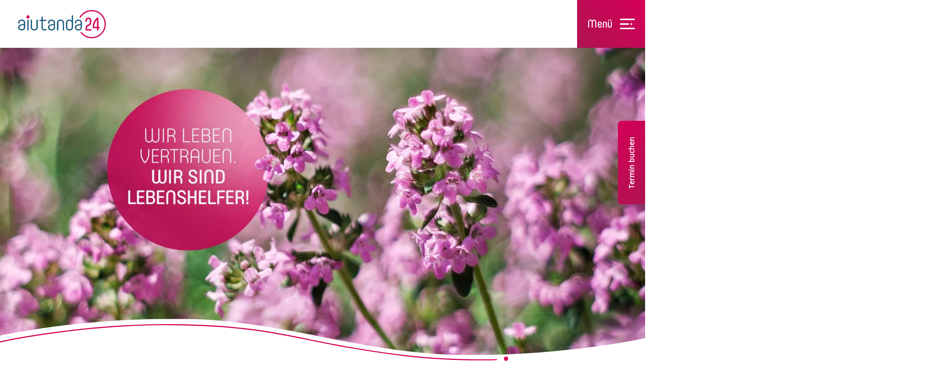

--- FILE ---
content_type: text/html; charset=UTF-8
request_url: https://aiutanda.de/aiutanda24/kontakt/betreuungsfragebogen/
body_size: 92174
content:
<!doctype html><html lang="de-DE"><head><base href="https://aiutanda.de"><meta http-equiv="X-UA-Compatible" content="ie=edge"><meta charset="UTF-8"><meta name="viewport" content="width=device-width, initial-scale=1.0, user-scalable=yes"><link rel="profile" href="https://gmpg.org/xfn/11"><link rel="manifest" href="https://aiutanda.de/app/themes/aiutanda/manifest.json"><meta name="robots" content="INDEX,FOLLOW"><link rel="canonical" href="https://aiutanda.de/aiutanda24/kontakt/betreuungsfragebogen/" /><link rel="apple-touch-icon" sizes="180x180" href="https://aiutanda.de/app/themes/aiutanda/build/img/fav/apple-touch-icon.png"><link rel="icon" type="image/png" sizes="32x32" href="https://aiutanda.de/app/themes/aiutanda/build/img/fav/favicon-32x32.png"><link rel="icon" type="image/png" sizes="16x16" href="https://aiutanda.de/app/themes/aiutanda/build/img/fav/favicon-16x16.png"><link rel="mask-icon" href="https://aiutanda.de/app/themes/aiutanda/build/img/fav/safari-pinned-tab.svg" color="#d50057"><meta name="msapplication-TileColor" content="#d50057"><meta name="theme-color" content="#d50057"><link rel="preload" href="/app/themes/aiutanda/build/fonts/slick.woff" as="font" as="font" type="font/woff" crossorigin> <script defer src="[data-uri]"></script>  <script data-cmp-purpose="c52,c54" type="text/plain" class="cmplazyload">if(navigator.userAgent.indexOf("Chrome-Lighthouse")==-1){(function(w,d,s,l,i){w[l]=w[l]||[];w[l].push({'gtm.start':new Date().getTime(),event:'gtm.js'});var f=d.getElementsByTagName(s)[0],j=d.createElement(s),dl=l!='dataLayer'?'&l='+l:'';j.async=true;j.src='https://www.googletagmanager.com/gtm.js?id='+i+dl;f.parentNode.insertBefore(j,f);})(window,document,'script','dataLayer','GTM-WZZ6PF7');}</script> <meta name='robots' content='index, follow, max-image-preview:large, max-snippet:-1, max-video-preview:-1' /><link rel="alternate" hreflang="de" href="https://aiutanda.de/aiutanda24/kontakt/betreuungsfragebogen/" /><link rel="alternate" hreflang="x-default" href="https://aiutanda.de/aiutanda24/kontakt/betreuungsfragebogen/" /> <script data-no-defer="1" data-ezscrex="false" data-cfasync="false" data-pagespeed-no-defer data-cookieconsent="ignore">var ctPublicFunctions={"_ajax_nonce":"f618c9f182","_rest_nonce":"24eb944374","_ajax_url":"\/wp\/wp-admin\/admin-ajax.php","_rest_url":"https:\/\/aiutanda.de\/wp-json\/","data__cookies_type":"none","data__ajax_type":"rest","data__bot_detector_enabled":"1","data__frontend_data_log_enabled":1,"cookiePrefix":"","wprocket_detected":false,"host_url":"aiutanda.de","text__ee_click_to_select":"Klicke, um die gesamten Daten auszuw\u00e4hlen","text__ee_original_email":"Die vollst\u00e4ndige Adresse lautet","text__ee_got_it":"Verstanden","text__ee_blocked":"Blockiert","text__ee_cannot_connect":"Kann keine Verbindung herstellen","text__ee_cannot_decode":"Kann E-Mail nicht dekodieren. Unbekannter Grund","text__ee_email_decoder":"CleanTalk E-Mail-Decoder","text__ee_wait_for_decoding":"Die Magie ist unterwegs!","text__ee_decoding_process":"Bitte warte einen Moment, w\u00e4hrend wir die Kontaktdaten entschl\u00fcsseln."}</script> <script data-no-defer="1" data-ezscrex="false" data-cfasync="false" data-pagespeed-no-defer data-cookieconsent="ignore">var ctPublic={"_ajax_nonce":"f618c9f182","settings__forms__check_internal":"0","settings__forms__check_external":"0","settings__forms__force_protection":"0","settings__forms__search_test":"1","settings__forms__wc_add_to_cart":"0","settings__data__bot_detector_enabled":"1","settings__sfw__anti_crawler":0,"blog_home":"https:\/\/aiutanda.de\/","pixel__setting":"3","pixel__enabled":true,"pixel__url":null,"data__email_check_before_post":"1","data__email_check_exist_post":"1","data__cookies_type":"none","data__key_is_ok":true,"data__visible_fields_required":true,"wl_brandname":"Anti-Spam by CleanTalk","wl_brandname_short":"CleanTalk","ct_checkjs_key":"5b66076a1b1827db82e428281f7aa17687db6bdbbbf2f50913edabc359625e4d","emailEncoderPassKey":"0af1c850c77e7079fb27291da5e80954","bot_detector_forms_excluded":"W10=","advancedCacheExists":false,"varnishCacheExists":false,"wc_ajax_add_to_cart":false,"theRealPerson":{"phrases":{"trpHeading":"Das \u201eEchte-Person\u201c-Abzeichen!","trpContent1":"Der Kommentator fungiert als echte Person und ist als kein Bot verifiziert.","trpContent2":" Anti-Spam von CleanTalk","trpContentLearnMore":"Mehr erfahren"},"trpContentLink":"https:\/\/cleantalk.org\/help\/the-real-person?utm_id=&amp;utm_term=&amp;utm_source=admin_side&amp;utm_medium=trp_badge&amp;utm_content=trp_badge_link_click&amp;utm_campaign=apbct_links","imgPersonUrl":"https:\/\/aiutanda.de\/app\/plugins\/cleantalk-spam-protect\/css\/images\/real_user.svg","imgShieldUrl":"https:\/\/aiutanda.de\/app\/plugins\/cleantalk-spam-protect\/css\/images\/shield.svg"}}</script> <link rel="preload" href="https://aiutanda.de/app/themes/aiutanda/build/fonts/CoreMellow45Regular.woff2" as="font" type="font/woff2" crossorigin><link rel="preload" href="https://aiutanda.de/app/themes/aiutanda/build/fonts/CoreMellow55Medium.woff2" as="font" type="font/woff2" crossorigin><link rel="preload" href="https://aiutanda.de/app/themes/aiutanda/build/fonts/open-sans-v15-latin-regular.woff2" as="font" type="font/woff2" crossorigin> <style media="all">@charset "UTF-8";@import url('//fonts.googleapis.com/css?family=Montserrat:100');img:is([sizes=auto i],[sizes^="auto," i]){contain-intrinsic-size:3000px 1500px}
/*! normalize.css v8.0.1 | MIT License | github.com/necolas/normalize.css */
html{line-height:1.15;-webkit-text-size-adjust:100%}body{margin:0}main{display:block;margin-top:5.9375rem}h1{font-size:2em;margin:.67em 0}hr{box-sizing:content-box;height:0;overflow:visible}pre{font-family:monospace,monospace;font-size:1em}a{background-color:rgba(0,0,0,0)}abbr[title]{border-bottom:none;text-decoration:underline;-webkit-text-decoration:underline dotted;text-decoration:underline dotted}b,strong{font-weight:bolder}code,kbd,samp{font-family:monospace,monospace;font-size:1em}small{font-size:80%}sub,sup{font-size:75%;line-height:0;position:relative;vertical-align:baseline}sub{bottom:-.25em}sup{top:-.5em}img{border-style:none}button,input,optgroup,select,textarea{font-family:inherit;font-size:100%;line-height:1.15;margin:0}button,input{overflow:visible}button,select{text-transform:none}button,[type=button],[type=reset],[type=submit]{-webkit-appearance:button}button::-moz-focus-inner,[type=button]::-moz-focus-inner,[type=reset]::-moz-focus-inner,[type=submit]::-moz-focus-inner{border-style:none;padding:0}button:-moz-focusring,[type=button]:-moz-focusring,[type=reset]:-moz-focusring,[type=submit]:-moz-focusring{outline:.0625rem dotted ButtonText}fieldset{padding:.35em .75em .625em}legend{box-sizing:border-box;color:inherit;display:table;max-width:100%;padding:0;white-space:normal}progress{vertical-align:baseline}textarea{overflow:auto}[type=checkbox],[type=radio]{box-sizing:border-box;padding:0}[type=number]::-webkit-inner-spin-button,[type=number]::-webkit-outer-spin-button{height:auto}[type=search]{-webkit-appearance:textfield;outline-offset:-.125rem}[type=search]::-webkit-search-decoration{-webkit-appearance:none}::-webkit-file-upload-button{-webkit-appearance:button;font:inherit}details{display:block}summary{display:list-item}template{display:none}[hidden]{display:none}*{box-sizing:border-box;-webkit-font-smoothing:antialiased;-moz-osx-font-smoothing:grayscale}body{font-family:"Open Sans",Arial,sans-serif;font-size:1rem;color:#0b2f40;line-height:1.2;width:100%;overflow-x:hidden}::-webkit-scrollbar{width:.3125rem;height:.3125rem}::-webkit-scrollbar-track{background:#ccc;border:none;box-shadow:none;outline:0;border-radius:.375rem}::-webkit-scrollbar-thumb{background:linear-gradient(45deg,#af1352 0%,#d50057 100%);border-radius:.375rem}::-webkit-scrollbar-thumb:hover{background:#d50057}.page{width:100%;overflow-x:hidden}.hasWave{position:relative}::-moz-selection{background:#185a7d;text-shadow:none;color:#fff}::selection{background:#185a7d;text-shadow:none;color:#fff}figure{margin:0}main section{margin:6.25rem 0}main .breadcrumbs+section{margin-top:1.25rem}img.defer{opacity:0;transition:opacity .15s ease-in-out}img.defer.loaded{opacity:1}.wave{position:absolute;width:100%;bottom:0;left:0}.wave object,.wave img{position:relative;vertical-align:bottom;width:102%;height:auto;left:-1%;right:0;bottom:-.0625rem}.drawingLine{margin:0}.drawingLine path.dot{position:relative}.breadcrumbs{max-width:63.75rem;margin:0 auto;margin-bottom:3.125rem;font-size:.875rem;font-family:"Core Mellow 45","Open Sans",Arial,sans-serif;z-index:2;position:relative}.breadcrumbs span.prefix{color:#757575;margin-right:.625rem}.breadcrumbs a{margin-right:.3125rem}.breadcrumbs a:after{display:inline-block;content:"";font-size:50%;vertical-align:middle;margin-left:.3125rem;transform:rotate(90deg)}section.no-padding-top,.fullWidthArea.no-padding-top{padding-top:0}section.no-padding-bottom,.fullWidthArea.no-padding-bottom{padding-bottom:0}section.small-padding-top,.fullWidthArea.small-padding-top{padding-top:3.125rem}section.small-padding-bottom,.fullWidthArea.small-padding-bottom{padding-bottom:3.125rem}section.hasWave.no-padding-bottom,.fullWidthArea.hasWave.no-padding-bottom{padding-bottom:6.25rem}section.hasWave.small-padding-bottom,.fullWidthArea.hasWave.small-padding-bottom{padding-bottom:9.375rem}section.hasWave.serviceNav.no-padding-bottom,.fullWidthArea.hasWave.serviceNav.no-padding-bottom{padding-bottom:0 !important}section.pullUp,.fullWidthArea.pullUp{position:relative;top:-6.25rem;margin-bottom:-6.25rem}section.pullDown,.fullWidthArea.pullDown{position:relative;bottom:-6.25rem;margin-top:-6.25rem}section:last-child{padding-bottom:6.25rem}section:last-child.waveBackground{margin-bottom:0;padding-bottom:12.5rem}.waveBackground{background:url("/app/themes/aiutanda/build/img/wave-bg-rebrush.svg") no-repeat;background-size:contain;background-position:center 101%;padding-bottom:6.25rem;position:relative}@media(max-width:77.5rem){.breadcrumbs{padding:0 1.25rem}}@media all and (max-width:56.25rem){main section{margin:3.75rem 0}main section:last-child{padding-bottom:3.75rem;margin-bottom:0}section.small-padding-top,.fullWidthArea.small-padding-top{padding-top:1.5625rem}section.small-padding-bottom,.fullWidthArea.small-padding-bottom{padding-bottom:1.5625rem}section.hasWave.no-padding-bottom,.fullWidthArea.hasWave.no-padding-bottom{padding-bottom:3.75rem}section.hasWave.small-padding-bottom,.fullWidthArea.hasWave.small-padding-bottom{padding-bottom:4.6875rem}.waveBackground{background-size:400%}.waveBackground .row:nth-child(2) .col-xs-12:last-child,.waveBackground .news article.list .textImage:nth-child(2) .col-xs-12:last-child,.news article.list .waveBackground .textImage:nth-child(2) .col-xs-12:last-child{display:none}.breadcrumbs a{display:none}}.mb25{margin-bottom:1.5625rem}.mb50{margin-bottom:3.125rem}a[href*="://wa.me/"]{width:auto;background:#d50057;background:linear-gradient(45deg,#af1352 0%,#d50057 100%);color:#fff;border-radius:3.75rem;padding-right:2.5rem;font-weight:700;display:inline-block;height:3.75rem;font-family:"Core Mellow 45","Open Sans",Arial,sans-serif;text-transform:uppercase;vertical-align:middle;position:relative}a[href*="://wa.me/"]:hover{color:#fff}a[href*="://wa.me/"]:hover:before{transform:scale(1.32)}a[href*="://wa.me/"]:before{margin-right:.9375rem;content:"";display:inline-block;color:#fff;background:#1ebea5;background:linear-gradient(180deg,#01e675 0%,#1ebea5 100%);padding:.4375rem;border-radius:50%;box-shadow:0 0 .3125rem rgba(0,0,0,.3);transition:all .2s ease-in;font-size:1.625rem;padding:.625rem;vertical-align:middle;margin:.4375rem 1.875rem .625rem .4375rem;text-align:center}@font-face{font-family:"Open Sans";font-display:swap;font-style:normal;font-weight:300;src:local("Open Sans Light"),local("OpenSans-Light"),url("/app/themes/aiutanda/build/fonts/open-sans-v15-latin-300.woff2") format("woff2"),url("/app/themes/aiutanda/build/fonts/open-sans-v15-latin-300.woff") format("woff")}@font-face{font-family:"Open Sans";font-display:swap;font-style:normal;font-weight:400;src:local("Open Sans Regular"),local("OpenSans-Regular"),url("/app/themes/aiutanda/build/fonts/open-sans-v15-latin-regular.woff2") format("woff2"),url("/app/themes/aiutanda/build/fonts/open-sans-v15-latin-regular.woff") format("woff")}@font-face{font-family:"Core Mellow 35";font-display:swap;src:local("Core Mellow 35 Light"),local("CoreMellow35Light"),url("/app/themes/aiutanda/build/fonts/CoreMellow35Light.woff2") format("woff2"),url("/app/themes/aiutanda/build/fonts/CoreMellow35Light.woff") format("woff");font-weight:300;font-style:normal}@font-face{font-family:"Core Mellow 55";font-display:swap;src:local("Core Mellow 55 Medium"),local("CoreMellow55Medium"),url("/app/themes/aiutanda/build/fonts/CoreMellow55Medium.woff2") format("woff2"),url("/app/themes/aiutanda/build/fonts/CoreMellow55Medium.woff") format("woff");font-weight:500;font-style:normal}@font-face{font-family:"Core Mellow 37 Cn";font-display:swap;src:local("Core Mellow 37 Cn Light"),local("CoreMellow37CnLight"),url("/app/themes/aiutanda/build/fonts/CoreMellow37CnLight.woff2") format("woff2"),url("/app/themes/aiutanda/build/fonts/CoreMellow37CnLight.woff") format("woff");font-weight:300;font-style:normal}@font-face{font-family:"Core Mellow 25";font-display:swap;src:local("Core Mellow 25 ExtraLight"),local("CoreMellow25ExtraLight"),url("/app/themes/aiutanda/build/fonts/CoreMellow25ExtraLight.woff2") format("woff2"),url("/app/themes/aiutanda/build/fonts/CoreMellow25ExtraLight.woff") format("woff");font-weight:200;font-style:normal}@font-face{font-family:"Core Mellow 45";font-display:swap;src:local("Core Mellow 45 Regular"),local("CoreMellow45Regular"),url("/app/themes/aiutanda/build/fonts/CoreMellow45Regular.woff2") format("woff2"),url("/app/themes/aiutanda/build/fonts/CoreMellow45Regular.woff") format("woff");font-weight:400;font-style:normal}@font-face{font-family:"HandletterYean Sabina";font-display:swap;font-style:normal;font-weight:400;src:local("HandletterYean-Sabina"),local("HandletterYean Sabina"),url("/app/themes/aiutanda/build/fonts/HandletterYean-Sabina.woff2") format("woff2"),url("/app/themes/aiutanda/build/fonts/HandletterYean-Sabina.woff") format("woff")}@font-face{font-family:"Barlow";font-display:swap;src:local("Barlow"),local("Barlow"),url("/app/themes/aiutanda/build/fonts/Barlow-Regular.woff2") format("woff2"),url("/app/themes/aiutanda/build/fonts/Barlow-Regular.woff") format("woff");font-weight:400;font-style:normal}@font-face{font-family:"Barlow Light";font-display:swap;src:local("Barlow Light"),local("Barlow Light"),url("/app/themes/aiutanda/build/fonts/Barlow-Light.woff2") format("woff2"),url("/app/themes/aiutanda/build/fonts/Barlow-Light.woff") format("woff");font-weight:300;font-style:normal}@font-face{font-family:"aiutanda-iconfont";font-display:swap;src:url("/app/themes/aiutanda/build/fonts/aiutanda-iconfont.ttf?aohkvm") format("truetype"),url("/app/themes/aiutanda/build/fonts/aiutanda-iconfont.woff?aohkvm") format("woff"),url("/app/themes/aiutanda/build/fonts/aiutanda-iconfont.svg?aohkvm#aiutanda-iconfont") format("svg");font-weight:400;font-style:normal}[class^=icon-],[class*=" icon-"],.iconElement,.anchorNav ul a:after,.stickySidebar ul a,nav.mainNav ul li.menu-item-has-children>span:after,header.pageHeader button.menutrigger:after,a.btn:before,button.btn:before,a.insta:before,a.youtube:before,a.facebook:before,a.phone:before,a.mail:before,.breadcrumbs a:after,a[href*="://wa.me/"]:before{font-family:"aiutanda-iconfont" !important;font-style:normal;font-weight:400;font-variant:normal;text-transform:none;line-height:1;-webkit-font-smoothing:antialiased;-moz-osx-font-smoothing:grayscale}.icon-tostart:before{content:""}.icon-toend:before{content:""}.icon-upload:before{content:""}.icon-check:before{content:""}.icon-arrow:before{content:""}.icon-minus:before{content:""}.icon-insta:before{content:""}.icon-youtube:before{content:""}.icon-facebook:before{content:""}.icon-mail:before{content:""}.icon-phone:before{content:""}.icon-plus:before{content:""}.icon-menue-cross:before{content:""}.icon-menue:before{content:""}.icon-twitter:before{content:""}.icon-wa:before{content:""}.container{box-sizing:border-box;max-width:63.75rem;margin:0 auto}.container.wide{max-width:75rem}.container-fluid{margin-right:auto;margin-left:auto;padding-right:1.25rem;padding-left:1.25rem}.container-fluid.full{padding:0}.row,.news article.list .textImage{box-sizing:border-box;display:-ms-flexbox;display:flex;-moz-flex:0 1 auto;-ms-flex:0 1 auto;flex:0 1 auto;-moz-flex-direction:row;-ms-flex-direction:row;flex-direction:row;-ms-flex-wrap:wrap;flex-wrap:wrap;margin-right:-.9375rem;margin-left:-.9375rem}.row.reverse,.news article.list .reverse.textImage{-moz-flex-direction:row-reverse;-ms-flex-direction:row-reverse;flex-direction:row-reverse}.col.reverse{-moz-flex-direction:column-reverse;-ms-flex-direction:column-reverse;flex-direction:column-reverse}.col-xs{box-sizing:border-box;-moz-flex-grow:0;-ms-flex-positive:0;flex-grow:0;-ms-flex-negative:0;flex-shrink:0;padding-right:.9375rem;padding-left:.9375rem;-ms-flex-preferred-size:auto;flex-basis:auto}.col-xs-1{box-sizing:border-box;-moz-flex-grow:0;-ms-flex-positive:0;flex-grow:0;-ms-flex-negative:0;flex-shrink:0;padding-right:.9375rem;padding-left:.9375rem;-ms-flex-preferred-size:8.3333333333%;flex-basis:8.3333333333%;max-width:8.3333333333%}.col-xs-2{box-sizing:border-box;-moz-flex-grow:0;-ms-flex-positive:0;flex-grow:0;-ms-flex-negative:0;flex-shrink:0;padding-right:.9375rem;padding-left:.9375rem;-ms-flex-preferred-size:16.6666666667%;flex-basis:16.6666666667%;max-width:16.6666666667%}.col-xs-3{box-sizing:border-box;-moz-flex-grow:0;-ms-flex-positive:0;flex-grow:0;-ms-flex-negative:0;flex-shrink:0;padding-right:.9375rem;padding-left:.9375rem;-ms-flex-preferred-size:25%;flex-basis:25%;max-width:25%}.col-xs-4{box-sizing:border-box;-moz-flex-grow:0;-ms-flex-positive:0;flex-grow:0;-ms-flex-negative:0;flex-shrink:0;padding-right:.9375rem;padding-left:.9375rem;-ms-flex-preferred-size:33.3333333333%;flex-basis:33.3333333333%;max-width:33.3333333333%}.col-xs-5{box-sizing:border-box;-moz-flex-grow:0;-ms-flex-positive:0;flex-grow:0;-ms-flex-negative:0;flex-shrink:0;padding-right:.9375rem;padding-left:.9375rem;-ms-flex-preferred-size:41.6666666667%;flex-basis:41.6666666667%;max-width:41.6666666667%}.col-xs-6{box-sizing:border-box;-moz-flex-grow:0;-ms-flex-positive:0;flex-grow:0;-ms-flex-negative:0;flex-shrink:0;padding-right:.9375rem;padding-left:.9375rem;-ms-flex-preferred-size:50%;flex-basis:50%;max-width:50%}.col-xs-7{box-sizing:border-box;-moz-flex-grow:0;-ms-flex-positive:0;flex-grow:0;-ms-flex-negative:0;flex-shrink:0;padding-right:.9375rem;padding-left:.9375rem;-ms-flex-preferred-size:58.3333333333%;flex-basis:58.3333333333%;max-width:58.3333333333%}.col-xs-8{box-sizing:border-box;-moz-flex-grow:0;-ms-flex-positive:0;flex-grow:0;-ms-flex-negative:0;flex-shrink:0;padding-right:.9375rem;padding-left:.9375rem;-ms-flex-preferred-size:66.6666666667%;flex-basis:66.6666666667%;max-width:66.6666666667%}.col-xs-9{box-sizing:border-box;-moz-flex-grow:0;-ms-flex-positive:0;flex-grow:0;-ms-flex-negative:0;flex-shrink:0;padding-right:.9375rem;padding-left:.9375rem;-ms-flex-preferred-size:75%;flex-basis:75%;max-width:75%}.col-xs-10{box-sizing:border-box;-moz-flex-grow:0;-ms-flex-positive:0;flex-grow:0;-ms-flex-negative:0;flex-shrink:0;padding-right:.9375rem;padding-left:.9375rem;-ms-flex-preferred-size:83.3333333333%;flex-basis:83.3333333333%;max-width:83.3333333333%}.col-xs-11{box-sizing:border-box;-moz-flex-grow:0;-ms-flex-positive:0;flex-grow:0;-ms-flex-negative:0;flex-shrink:0;padding-right:.9375rem;padding-left:.9375rem;-ms-flex-preferred-size:91.6666666667%;flex-basis:91.6666666667%;max-width:91.6666666667%}.col-xs-12{box-sizing:border-box;-moz-flex-grow:0;-ms-flex-positive:0;flex-grow:0;-ms-flex-negative:0;flex-shrink:0;padding-right:.9375rem;padding-left:.9375rem;-ms-flex-preferred-size:100%;flex-basis:100%;max-width:100%}.col-xs-offset-0{box-sizing:border-box;-moz-flex-grow:0;-ms-flex-positive:0;flex-grow:0;-ms-flex-negative:0;flex-shrink:0;padding-right:.9375rem;padding-left:.9375rem;margin-left:0}.col-xs-offset-1{box-sizing:border-box;-moz-flex-grow:0;-ms-flex-positive:0;flex-grow:0;-ms-flex-negative:0;flex-shrink:0;padding-right:.9375rem;padding-left:.9375rem;margin-left:8.3333333333%}.col-xs-offset-2{box-sizing:border-box;-moz-flex-grow:0;-ms-flex-positive:0;flex-grow:0;-ms-flex-negative:0;flex-shrink:0;padding-right:.9375rem;padding-left:.9375rem;margin-left:16.6666666667%}.col-xs-offset-3{box-sizing:border-box;-moz-flex-grow:0;-ms-flex-positive:0;flex-grow:0;-ms-flex-negative:0;flex-shrink:0;padding-right:.9375rem;padding-left:.9375rem;margin-left:25%}.col-xs-offset-4{box-sizing:border-box;-moz-flex-grow:0;-ms-flex-positive:0;flex-grow:0;-ms-flex-negative:0;flex-shrink:0;padding-right:.9375rem;padding-left:.9375rem;margin-left:33.3333333333%}.col-xs-offset-5{box-sizing:border-box;-moz-flex-grow:0;-ms-flex-positive:0;flex-grow:0;-ms-flex-negative:0;flex-shrink:0;padding-right:.9375rem;padding-left:.9375rem;margin-left:41.6666666667%}.col-xs-offset-6{box-sizing:border-box;-moz-flex-grow:0;-ms-flex-positive:0;flex-grow:0;-ms-flex-negative:0;flex-shrink:0;padding-right:.9375rem;padding-left:.9375rem;margin-left:50%}.col-xs-offset-7{box-sizing:border-box;-moz-flex-grow:0;-ms-flex-positive:0;flex-grow:0;-ms-flex-negative:0;flex-shrink:0;padding-right:.9375rem;padding-left:.9375rem;margin-left:58.3333333333%}.col-xs-offset-8{box-sizing:border-box;-moz-flex-grow:0;-ms-flex-positive:0;flex-grow:0;-ms-flex-negative:0;flex-shrink:0;padding-right:.9375rem;padding-left:.9375rem;margin-left:66.6666666667%}.col-xs-offset-9{box-sizing:border-box;-moz-flex-grow:0;-ms-flex-positive:0;flex-grow:0;-ms-flex-negative:0;flex-shrink:0;padding-right:.9375rem;padding-left:.9375rem;margin-left:75%}.col-xs-offset-10{box-sizing:border-box;-moz-flex-grow:0;-ms-flex-positive:0;flex-grow:0;-ms-flex-negative:0;flex-shrink:0;padding-right:.9375rem;padding-left:.9375rem;margin-left:83.3333333333%}.col-xs-offset-11{box-sizing:border-box;-moz-flex-grow:0;-ms-flex-positive:0;flex-grow:0;-ms-flex-negative:0;flex-shrink:0;padding-right:.9375rem;padding-left:.9375rem;margin-left:91.6666666667%}.col-xs-offset-12{box-sizing:border-box;-moz-flex-grow:0;-ms-flex-positive:0;flex-grow:0;-ms-flex-negative:0;flex-shrink:0;padding-right:.9375rem;padding-left:.9375rem;margin-left:100%}.col-xs{-moz-flex-grow:1;-ms-flex-positive:1;flex-grow:1;-ms-flex-preferred-size:0;flex-basis:0;max-width:100%}.start-xs{-ms-flex-pack:start;-moz-justify-content:flex-start;justify-content:flex-start;text-align:left}.center-xs{-ms-flex-pack:center;-moz-justify-content:center;justify-content:center;text-align:center}.end-xs{-ms-flex-pack:end;-moz-justify-content:flex-end;justify-content:flex-end;text-align:right}.top-xs{-ms-flex-align:start;-moz-align-items:flex-start;align-items:flex-start}.middle-xs{-ms-flex-align:center;-moz-align-items:center;align-items:center}.bottom-xs{-ms-flex-align:end;-moz-align-items:flex-end;align-items:flex-end}.around-xs{-ms-flex-pack:distribute;-moz-justify-content:space-around;justify-content:space-around}.between-xs{-ms-flex-pack:justify;-moz-justify-content:space-between;justify-content:space-between}.first-xs{-ms-flex-order:-1;order:-1}.last-xs{-ms-flex-order:1;order:1}@media only screen and (min-width:37.4375rem){.container{width:auto}.col-xs{box-sizing:border-box;-moz-flex-grow:0;-ms-flex-positive:0;flex-grow:0;-ms-flex-negative:0;flex-shrink:0;padding-right:.9375rem;padding-left:.9375rem;-ms-flex-preferred-size:auto;flex-basis:auto}.col-xs-1{box-sizing:border-box;-moz-flex-grow:0;-ms-flex-positive:0;flex-grow:0;-ms-flex-negative:0;flex-shrink:0;padding-right:.9375rem;padding-left:.9375rem;-ms-flex-preferred-size:8.3333333333%;flex-basis:8.3333333333%;max-width:8.3333333333%}.col-xs-2{box-sizing:border-box;-moz-flex-grow:0;-ms-flex-positive:0;flex-grow:0;-ms-flex-negative:0;flex-shrink:0;padding-right:.9375rem;padding-left:.9375rem;-ms-flex-preferred-size:16.6666666667%;flex-basis:16.6666666667%;max-width:16.6666666667%}.col-xs-3{box-sizing:border-box;-moz-flex-grow:0;-ms-flex-positive:0;flex-grow:0;-ms-flex-negative:0;flex-shrink:0;padding-right:.9375rem;padding-left:.9375rem;-ms-flex-preferred-size:25%;flex-basis:25%;max-width:25%}.col-xs-4{box-sizing:border-box;-moz-flex-grow:0;-ms-flex-positive:0;flex-grow:0;-ms-flex-negative:0;flex-shrink:0;padding-right:.9375rem;padding-left:.9375rem;-ms-flex-preferred-size:33.3333333333%;flex-basis:33.3333333333%;max-width:33.3333333333%}.col-xs-5{box-sizing:border-box;-moz-flex-grow:0;-ms-flex-positive:0;flex-grow:0;-ms-flex-negative:0;flex-shrink:0;padding-right:.9375rem;padding-left:.9375rem;-ms-flex-preferred-size:41.6666666667%;flex-basis:41.6666666667%;max-width:41.6666666667%}.col-xs-6{box-sizing:border-box;-moz-flex-grow:0;-ms-flex-positive:0;flex-grow:0;-ms-flex-negative:0;flex-shrink:0;padding-right:.9375rem;padding-left:.9375rem;-ms-flex-preferred-size:50%;flex-basis:50%;max-width:50%}.col-xs-7{box-sizing:border-box;-moz-flex-grow:0;-ms-flex-positive:0;flex-grow:0;-ms-flex-negative:0;flex-shrink:0;padding-right:.9375rem;padding-left:.9375rem;-ms-flex-preferred-size:58.3333333333%;flex-basis:58.3333333333%;max-width:58.3333333333%}.col-xs-8{box-sizing:border-box;-moz-flex-grow:0;-ms-flex-positive:0;flex-grow:0;-ms-flex-negative:0;flex-shrink:0;padding-right:.9375rem;padding-left:.9375rem;-ms-flex-preferred-size:66.6666666667%;flex-basis:66.6666666667%;max-width:66.6666666667%}.col-xs-9{box-sizing:border-box;-moz-flex-grow:0;-ms-flex-positive:0;flex-grow:0;-ms-flex-negative:0;flex-shrink:0;padding-right:.9375rem;padding-left:.9375rem;-ms-flex-preferred-size:75%;flex-basis:75%;max-width:75%}.col-xs-10{box-sizing:border-box;-moz-flex-grow:0;-ms-flex-positive:0;flex-grow:0;-ms-flex-negative:0;flex-shrink:0;padding-right:.9375rem;padding-left:.9375rem;-ms-flex-preferred-size:83.3333333333%;flex-basis:83.3333333333%;max-width:83.3333333333%}.col-xs-11{box-sizing:border-box;-moz-flex-grow:0;-ms-flex-positive:0;flex-grow:0;-ms-flex-negative:0;flex-shrink:0;padding-right:.9375rem;padding-left:.9375rem;-ms-flex-preferred-size:91.6666666667%;flex-basis:91.6666666667%;max-width:91.6666666667%}.col-xs-12{box-sizing:border-box;-moz-flex-grow:0;-ms-flex-positive:0;flex-grow:0;-ms-flex-negative:0;flex-shrink:0;padding-right:.9375rem;padding-left:.9375rem;-ms-flex-preferred-size:100%;flex-basis:100%;max-width:100%}.col-xs-offset-0{box-sizing:border-box;-moz-flex-grow:0;-ms-flex-positive:0;flex-grow:0;-ms-flex-negative:0;flex-shrink:0;padding-right:.9375rem;padding-left:.9375rem;margin-left:0}.col-xs-offset-1{box-sizing:border-box;-moz-flex-grow:0;-ms-flex-positive:0;flex-grow:0;-ms-flex-negative:0;flex-shrink:0;padding-right:.9375rem;padding-left:.9375rem;margin-left:8.3333333333%}.col-xs-offset-2{box-sizing:border-box;-moz-flex-grow:0;-ms-flex-positive:0;flex-grow:0;-ms-flex-negative:0;flex-shrink:0;padding-right:.9375rem;padding-left:.9375rem;margin-left:16.6666666667%}.col-xs-offset-3{box-sizing:border-box;-moz-flex-grow:0;-ms-flex-positive:0;flex-grow:0;-ms-flex-negative:0;flex-shrink:0;padding-right:.9375rem;padding-left:.9375rem;margin-left:25%}.col-xs-offset-4{box-sizing:border-box;-moz-flex-grow:0;-ms-flex-positive:0;flex-grow:0;-ms-flex-negative:0;flex-shrink:0;padding-right:.9375rem;padding-left:.9375rem;margin-left:33.3333333333%}.col-xs-offset-5{box-sizing:border-box;-moz-flex-grow:0;-ms-flex-positive:0;flex-grow:0;-ms-flex-negative:0;flex-shrink:0;padding-right:.9375rem;padding-left:.9375rem;margin-left:41.6666666667%}.col-xs-offset-6{box-sizing:border-box;-moz-flex-grow:0;-ms-flex-positive:0;flex-grow:0;-ms-flex-negative:0;flex-shrink:0;padding-right:.9375rem;padding-left:.9375rem;margin-left:50%}.col-xs-offset-7{box-sizing:border-box;-moz-flex-grow:0;-ms-flex-positive:0;flex-grow:0;-ms-flex-negative:0;flex-shrink:0;padding-right:.9375rem;padding-left:.9375rem;margin-left:58.3333333333%}.col-xs-offset-8{box-sizing:border-box;-moz-flex-grow:0;-ms-flex-positive:0;flex-grow:0;-ms-flex-negative:0;flex-shrink:0;padding-right:.9375rem;padding-left:.9375rem;margin-left:66.6666666667%}.col-xs-offset-9{box-sizing:border-box;-moz-flex-grow:0;-ms-flex-positive:0;flex-grow:0;-ms-flex-negative:0;flex-shrink:0;padding-right:.9375rem;padding-left:.9375rem;margin-left:75%}.col-xs-offset-10{box-sizing:border-box;-moz-flex-grow:0;-ms-flex-positive:0;flex-grow:0;-ms-flex-negative:0;flex-shrink:0;padding-right:.9375rem;padding-left:.9375rem;margin-left:83.3333333333%}.col-xs-offset-11{box-sizing:border-box;-moz-flex-grow:0;-ms-flex-positive:0;flex-grow:0;-ms-flex-negative:0;flex-shrink:0;padding-right:.9375rem;padding-left:.9375rem;margin-left:91.6666666667%}.col-xs-offset-12{box-sizing:border-box;-moz-flex-grow:0;-ms-flex-positive:0;flex-grow:0;-ms-flex-negative:0;flex-shrink:0;padding-right:.9375rem;padding-left:.9375rem;margin-left:100%}.col-xs{-moz-flex-grow:1;-ms-flex-positive:1;flex-grow:1;-ms-flex-preferred-size:0;flex-basis:0;max-width:100%}.start-xs{-ms-flex-pack:start;-moz-justify-content:flex-start;justify-content:flex-start;text-align:left}.center-xs{-ms-flex-pack:center;-moz-justify-content:center;justify-content:center;text-align:center}.end-xs{-ms-flex-pack:end;-moz-justify-content:flex-end;justify-content:flex-end;text-align:right}.top-xs{-ms-flex-align:start;-moz-align-items:flex-start;align-items:flex-start}.middle-xs{-ms-flex-align:center;-moz-align-items:center;align-items:center}.bottom-xs{-ms-flex-align:end;-moz-align-items:flex-end;align-items:flex-end}.around-xs{-ms-flex-pack:distribute;-moz-justify-content:space-around;justify-content:space-around}.between-xs{-ms-flex-pack:justify;-moz-justify-content:space-between;justify-content:space-between}.first-xs{-ms-flex-order:-1;order:-1}.last-xs{-ms-flex-order:1;order:1}}@media only screen and (min-width:56.25rem){.container{width:auto}.col-sm{box-sizing:border-box;-moz-flex-grow:0;-ms-flex-positive:0;flex-grow:0;-ms-flex-negative:0;flex-shrink:0;padding-right:.9375rem;padding-left:.9375rem;-ms-flex-preferred-size:auto;flex-basis:auto}.col-sm-1{box-sizing:border-box;-moz-flex-grow:0;-ms-flex-positive:0;flex-grow:0;-ms-flex-negative:0;flex-shrink:0;padding-right:.9375rem;padding-left:.9375rem;-ms-flex-preferred-size:8.3333333333%;flex-basis:8.3333333333%;max-width:8.3333333333%}.col-sm-2{box-sizing:border-box;-moz-flex-grow:0;-ms-flex-positive:0;flex-grow:0;-ms-flex-negative:0;flex-shrink:0;padding-right:.9375rem;padding-left:.9375rem;-ms-flex-preferred-size:16.6666666667%;flex-basis:16.6666666667%;max-width:16.6666666667%}.col-sm-3{box-sizing:border-box;-moz-flex-grow:0;-ms-flex-positive:0;flex-grow:0;-ms-flex-negative:0;flex-shrink:0;padding-right:.9375rem;padding-left:.9375rem;-ms-flex-preferred-size:25%;flex-basis:25%;max-width:25%}.col-sm-4{box-sizing:border-box;-moz-flex-grow:0;-ms-flex-positive:0;flex-grow:0;-ms-flex-negative:0;flex-shrink:0;padding-right:.9375rem;padding-left:.9375rem;-ms-flex-preferred-size:33.3333333333%;flex-basis:33.3333333333%;max-width:33.3333333333%}.col-sm-5{box-sizing:border-box;-moz-flex-grow:0;-ms-flex-positive:0;flex-grow:0;-ms-flex-negative:0;flex-shrink:0;padding-right:.9375rem;padding-left:.9375rem;-ms-flex-preferred-size:41.6666666667%;flex-basis:41.6666666667%;max-width:41.6666666667%}.col-sm-6{box-sizing:border-box;-moz-flex-grow:0;-ms-flex-positive:0;flex-grow:0;-ms-flex-negative:0;flex-shrink:0;padding-right:.9375rem;padding-left:.9375rem;-ms-flex-preferred-size:50%;flex-basis:50%;max-width:50%}.col-sm-7{box-sizing:border-box;-moz-flex-grow:0;-ms-flex-positive:0;flex-grow:0;-ms-flex-negative:0;flex-shrink:0;padding-right:.9375rem;padding-left:.9375rem;-ms-flex-preferred-size:58.3333333333%;flex-basis:58.3333333333%;max-width:58.3333333333%}.col-sm-8{box-sizing:border-box;-moz-flex-grow:0;-ms-flex-positive:0;flex-grow:0;-ms-flex-negative:0;flex-shrink:0;padding-right:.9375rem;padding-left:.9375rem;-ms-flex-preferred-size:66.6666666667%;flex-basis:66.6666666667%;max-width:66.6666666667%}.col-sm-9{box-sizing:border-box;-moz-flex-grow:0;-ms-flex-positive:0;flex-grow:0;-ms-flex-negative:0;flex-shrink:0;padding-right:.9375rem;padding-left:.9375rem;-ms-flex-preferred-size:75%;flex-basis:75%;max-width:75%}.col-sm-10{box-sizing:border-box;-moz-flex-grow:0;-ms-flex-positive:0;flex-grow:0;-ms-flex-negative:0;flex-shrink:0;padding-right:.9375rem;padding-left:.9375rem;-ms-flex-preferred-size:83.3333333333%;flex-basis:83.3333333333%;max-width:83.3333333333%}.col-sm-11{box-sizing:border-box;-moz-flex-grow:0;-ms-flex-positive:0;flex-grow:0;-ms-flex-negative:0;flex-shrink:0;padding-right:.9375rem;padding-left:.9375rem;-ms-flex-preferred-size:91.6666666667%;flex-basis:91.6666666667%;max-width:91.6666666667%}.col-sm-12{box-sizing:border-box;-moz-flex-grow:0;-ms-flex-positive:0;flex-grow:0;-ms-flex-negative:0;flex-shrink:0;padding-right:.9375rem;padding-left:.9375rem;-ms-flex-preferred-size:100%;flex-basis:100%;max-width:100%}.col-sm-offset-0{box-sizing:border-box;-moz-flex-grow:0;-ms-flex-positive:0;flex-grow:0;-ms-flex-negative:0;flex-shrink:0;padding-right:.9375rem;padding-left:.9375rem;margin-left:0}.col-sm-offset-1{box-sizing:border-box;-moz-flex-grow:0;-ms-flex-positive:0;flex-grow:0;-ms-flex-negative:0;flex-shrink:0;padding-right:.9375rem;padding-left:.9375rem;margin-left:8.3333333333%}.col-sm-offset-2{box-sizing:border-box;-moz-flex-grow:0;-ms-flex-positive:0;flex-grow:0;-ms-flex-negative:0;flex-shrink:0;padding-right:.9375rem;padding-left:.9375rem;margin-left:16.6666666667%}.col-sm-offset-3{box-sizing:border-box;-moz-flex-grow:0;-ms-flex-positive:0;flex-grow:0;-ms-flex-negative:0;flex-shrink:0;padding-right:.9375rem;padding-left:.9375rem;margin-left:25%}.col-sm-offset-4{box-sizing:border-box;-moz-flex-grow:0;-ms-flex-positive:0;flex-grow:0;-ms-flex-negative:0;flex-shrink:0;padding-right:.9375rem;padding-left:.9375rem;margin-left:33.3333333333%}.col-sm-offset-5{box-sizing:border-box;-moz-flex-grow:0;-ms-flex-positive:0;flex-grow:0;-ms-flex-negative:0;flex-shrink:0;padding-right:.9375rem;padding-left:.9375rem;margin-left:41.6666666667%}.col-sm-offset-6{box-sizing:border-box;-moz-flex-grow:0;-ms-flex-positive:0;flex-grow:0;-ms-flex-negative:0;flex-shrink:0;padding-right:.9375rem;padding-left:.9375rem;margin-left:50%}.col-sm-offset-7{box-sizing:border-box;-moz-flex-grow:0;-ms-flex-positive:0;flex-grow:0;-ms-flex-negative:0;flex-shrink:0;padding-right:.9375rem;padding-left:.9375rem;margin-left:58.3333333333%}.col-sm-offset-8{box-sizing:border-box;-moz-flex-grow:0;-ms-flex-positive:0;flex-grow:0;-ms-flex-negative:0;flex-shrink:0;padding-right:.9375rem;padding-left:.9375rem;margin-left:66.6666666667%}.col-sm-offset-9{box-sizing:border-box;-moz-flex-grow:0;-ms-flex-positive:0;flex-grow:0;-ms-flex-negative:0;flex-shrink:0;padding-right:.9375rem;padding-left:.9375rem;margin-left:75%}.col-sm-offset-10{box-sizing:border-box;-moz-flex-grow:0;-ms-flex-positive:0;flex-grow:0;-ms-flex-negative:0;flex-shrink:0;padding-right:.9375rem;padding-left:.9375rem;margin-left:83.3333333333%}.col-sm-offset-11{box-sizing:border-box;-moz-flex-grow:0;-ms-flex-positive:0;flex-grow:0;-ms-flex-negative:0;flex-shrink:0;padding-right:.9375rem;padding-left:.9375rem;margin-left:91.6666666667%}.col-sm-offset-12{box-sizing:border-box;-moz-flex-grow:0;-ms-flex-positive:0;flex-grow:0;-ms-flex-negative:0;flex-shrink:0;padding-right:.9375rem;padding-left:.9375rem;margin-left:100%}.col-sm{-moz-flex-grow:1;-ms-flex-positive:1;flex-grow:1;-ms-flex-preferred-size:0;flex-basis:0;max-width:100%}.start-sm{-ms-flex-pack:start;-moz-justify-content:flex-start;justify-content:flex-start;text-align:left}.center-sm{-ms-flex-pack:center;-moz-justify-content:center;justify-content:center;text-align:center}.end-sm{-ms-flex-pack:end;-moz-justify-content:flex-end;justify-content:flex-end;text-align:right}.top-sm{-ms-flex-align:start;-moz-align-items:flex-start;align-items:flex-start}.middle-sm{-ms-flex-align:center;-moz-align-items:center;align-items:center}.bottom-sm{-ms-flex-align:end;-moz-align-items:flex-end;align-items:flex-end}.around-sm{-ms-flex-pack:distribute;-moz-justify-content:space-around;justify-content:space-around}.between-sm{-ms-flex-pack:justify;-moz-justify-content:space-between;justify-content:space-between}.first-sm{-ms-flex-order:-1;order:-1}.last-sm{-ms-flex-order:1;order:1}}@media only screen and (min-width:75rem){.container{width:auto}.col-md{box-sizing:border-box;-moz-flex-grow:0;-ms-flex-positive:0;flex-grow:0;-ms-flex-negative:0;flex-shrink:0;padding-right:.9375rem;padding-left:.9375rem;-ms-flex-preferred-size:auto;flex-basis:auto}.col-md-1{box-sizing:border-box;-moz-flex-grow:0;-ms-flex-positive:0;flex-grow:0;-ms-flex-negative:0;flex-shrink:0;padding-right:.9375rem;padding-left:.9375rem;-ms-flex-preferred-size:8.3333333333%;flex-basis:8.3333333333%;max-width:8.3333333333%}.col-md-2{box-sizing:border-box;-moz-flex-grow:0;-ms-flex-positive:0;flex-grow:0;-ms-flex-negative:0;flex-shrink:0;padding-right:.9375rem;padding-left:.9375rem;-ms-flex-preferred-size:16.6666666667%;flex-basis:16.6666666667%;max-width:16.6666666667%}.col-md-3{box-sizing:border-box;-moz-flex-grow:0;-ms-flex-positive:0;flex-grow:0;-ms-flex-negative:0;flex-shrink:0;padding-right:.9375rem;padding-left:.9375rem;-ms-flex-preferred-size:25%;flex-basis:25%;max-width:25%}.col-md-4{box-sizing:border-box;-moz-flex-grow:0;-ms-flex-positive:0;flex-grow:0;-ms-flex-negative:0;flex-shrink:0;padding-right:.9375rem;padding-left:.9375rem;-ms-flex-preferred-size:33.3333333333%;flex-basis:33.3333333333%;max-width:33.3333333333%}.col-md-5{box-sizing:border-box;-moz-flex-grow:0;-ms-flex-positive:0;flex-grow:0;-ms-flex-negative:0;flex-shrink:0;padding-right:.9375rem;padding-left:.9375rem;-ms-flex-preferred-size:41.6666666667%;flex-basis:41.6666666667%;max-width:41.6666666667%}.col-md-6{box-sizing:border-box;-moz-flex-grow:0;-ms-flex-positive:0;flex-grow:0;-ms-flex-negative:0;flex-shrink:0;padding-right:.9375rem;padding-left:.9375rem;-ms-flex-preferred-size:50%;flex-basis:50%;max-width:50%}.col-md-7{box-sizing:border-box;-moz-flex-grow:0;-ms-flex-positive:0;flex-grow:0;-ms-flex-negative:0;flex-shrink:0;padding-right:.9375rem;padding-left:.9375rem;-ms-flex-preferred-size:58.3333333333%;flex-basis:58.3333333333%;max-width:58.3333333333%}.col-md-8{box-sizing:border-box;-moz-flex-grow:0;-ms-flex-positive:0;flex-grow:0;-ms-flex-negative:0;flex-shrink:0;padding-right:.9375rem;padding-left:.9375rem;-ms-flex-preferred-size:66.6666666667%;flex-basis:66.6666666667%;max-width:66.6666666667%}.col-md-9{box-sizing:border-box;-moz-flex-grow:0;-ms-flex-positive:0;flex-grow:0;-ms-flex-negative:0;flex-shrink:0;padding-right:.9375rem;padding-left:.9375rem;-ms-flex-preferred-size:75%;flex-basis:75%;max-width:75%}.col-md-10{box-sizing:border-box;-moz-flex-grow:0;-ms-flex-positive:0;flex-grow:0;-ms-flex-negative:0;flex-shrink:0;padding-right:.9375rem;padding-left:.9375rem;-ms-flex-preferred-size:83.3333333333%;flex-basis:83.3333333333%;max-width:83.3333333333%}.col-md-11{box-sizing:border-box;-moz-flex-grow:0;-ms-flex-positive:0;flex-grow:0;-ms-flex-negative:0;flex-shrink:0;padding-right:.9375rem;padding-left:.9375rem;-ms-flex-preferred-size:91.6666666667%;flex-basis:91.6666666667%;max-width:91.6666666667%}.col-md-12{box-sizing:border-box;-moz-flex-grow:0;-ms-flex-positive:0;flex-grow:0;-ms-flex-negative:0;flex-shrink:0;padding-right:.9375rem;padding-left:.9375rem;-ms-flex-preferred-size:100%;flex-basis:100%;max-width:100%}.col-md-offset-0{box-sizing:border-box;-moz-flex-grow:0;-ms-flex-positive:0;flex-grow:0;-ms-flex-negative:0;flex-shrink:0;padding-right:.9375rem;padding-left:.9375rem;margin-left:0}.col-md-offset-1{box-sizing:border-box;-moz-flex-grow:0;-ms-flex-positive:0;flex-grow:0;-ms-flex-negative:0;flex-shrink:0;padding-right:.9375rem;padding-left:.9375rem;margin-left:8.3333333333%}.col-md-offset-2{box-sizing:border-box;-moz-flex-grow:0;-ms-flex-positive:0;flex-grow:0;-ms-flex-negative:0;flex-shrink:0;padding-right:.9375rem;padding-left:.9375rem;margin-left:16.6666666667%}.col-md-offset-3{box-sizing:border-box;-moz-flex-grow:0;-ms-flex-positive:0;flex-grow:0;-ms-flex-negative:0;flex-shrink:0;padding-right:.9375rem;padding-left:.9375rem;margin-left:25%}.col-md-offset-4{box-sizing:border-box;-moz-flex-grow:0;-ms-flex-positive:0;flex-grow:0;-ms-flex-negative:0;flex-shrink:0;padding-right:.9375rem;padding-left:.9375rem;margin-left:33.3333333333%}.col-md-offset-5{box-sizing:border-box;-moz-flex-grow:0;-ms-flex-positive:0;flex-grow:0;-ms-flex-negative:0;flex-shrink:0;padding-right:.9375rem;padding-left:.9375rem;margin-left:41.6666666667%}.col-md-offset-6{box-sizing:border-box;-moz-flex-grow:0;-ms-flex-positive:0;flex-grow:0;-ms-flex-negative:0;flex-shrink:0;padding-right:.9375rem;padding-left:.9375rem;margin-left:50%}.col-md-offset-7{box-sizing:border-box;-moz-flex-grow:0;-ms-flex-positive:0;flex-grow:0;-ms-flex-negative:0;flex-shrink:0;padding-right:.9375rem;padding-left:.9375rem;margin-left:58.3333333333%}.col-md-offset-8{box-sizing:border-box;-moz-flex-grow:0;-ms-flex-positive:0;flex-grow:0;-ms-flex-negative:0;flex-shrink:0;padding-right:.9375rem;padding-left:.9375rem;margin-left:66.6666666667%}.col-md-offset-9{box-sizing:border-box;-moz-flex-grow:0;-ms-flex-positive:0;flex-grow:0;-ms-flex-negative:0;flex-shrink:0;padding-right:.9375rem;padding-left:.9375rem;margin-left:75%}.col-md-offset-10{box-sizing:border-box;-moz-flex-grow:0;-ms-flex-positive:0;flex-grow:0;-ms-flex-negative:0;flex-shrink:0;padding-right:.9375rem;padding-left:.9375rem;margin-left:83.3333333333%}.col-md-offset-11{box-sizing:border-box;-moz-flex-grow:0;-ms-flex-positive:0;flex-grow:0;-ms-flex-negative:0;flex-shrink:0;padding-right:.9375rem;padding-left:.9375rem;margin-left:91.6666666667%}.col-md-offset-12{box-sizing:border-box;-moz-flex-grow:0;-ms-flex-positive:0;flex-grow:0;-ms-flex-negative:0;flex-shrink:0;padding-right:.9375rem;padding-left:.9375rem;margin-left:100%}.col-md{-moz-flex-grow:1;-ms-flex-positive:1;flex-grow:1;-ms-flex-preferred-size:0;flex-basis:0;max-width:100%}.start-md{-ms-flex-pack:start;-moz-justify-content:flex-start;justify-content:flex-start;text-align:left}.center-md{-ms-flex-pack:center;-moz-justify-content:center;justify-content:center;text-align:center}.end-md{-ms-flex-pack:end;-moz-justify-content:flex-end;justify-content:flex-end;text-align:right}.top-md{-ms-flex-align:start;-moz-align-items:flex-start;align-items:flex-start}.middle-md{-ms-flex-align:center;-moz-align-items:center;align-items:center}.bottom-md{-ms-flex-align:end;-moz-align-items:flex-end;align-items:flex-end}.around-md{-ms-flex-pack:distribute;-moz-justify-content:space-around;justify-content:space-around}.between-md{-ms-flex-pack:justify;-moz-justify-content:space-between;justify-content:space-between}.first-md{-ms-flex-order:-1;order:-1}.last-md{-ms-flex-order:1;order:1}}@media only screen and (min-width:100rem){.container{width:auto}.col-lg{box-sizing:border-box;-moz-flex-grow:0;-ms-flex-positive:0;flex-grow:0;-ms-flex-negative:0;flex-shrink:0;padding-right:.9375rem;padding-left:.9375rem;-ms-flex-preferred-size:auto;flex-basis:auto}.col-lg-1{box-sizing:border-box;-moz-flex-grow:0;-ms-flex-positive:0;flex-grow:0;-ms-flex-negative:0;flex-shrink:0;padding-right:.9375rem;padding-left:.9375rem;-ms-flex-preferred-size:8.3333333333%;flex-basis:8.3333333333%;max-width:8.3333333333%}.col-lg-2{box-sizing:border-box;-moz-flex-grow:0;-ms-flex-positive:0;flex-grow:0;-ms-flex-negative:0;flex-shrink:0;padding-right:.9375rem;padding-left:.9375rem;-ms-flex-preferred-size:16.6666666667%;flex-basis:16.6666666667%;max-width:16.6666666667%}.col-lg-3{box-sizing:border-box;-moz-flex-grow:0;-ms-flex-positive:0;flex-grow:0;-ms-flex-negative:0;flex-shrink:0;padding-right:.9375rem;padding-left:.9375rem;-ms-flex-preferred-size:25%;flex-basis:25%;max-width:25%}.col-lg-4{box-sizing:border-box;-moz-flex-grow:0;-ms-flex-positive:0;flex-grow:0;-ms-flex-negative:0;flex-shrink:0;padding-right:.9375rem;padding-left:.9375rem;-ms-flex-preferred-size:33.3333333333%;flex-basis:33.3333333333%;max-width:33.3333333333%}.col-lg-5{box-sizing:border-box;-moz-flex-grow:0;-ms-flex-positive:0;flex-grow:0;-ms-flex-negative:0;flex-shrink:0;padding-right:.9375rem;padding-left:.9375rem;-ms-flex-preferred-size:41.6666666667%;flex-basis:41.6666666667%;max-width:41.6666666667%}.col-lg-6{box-sizing:border-box;-moz-flex-grow:0;-ms-flex-positive:0;flex-grow:0;-ms-flex-negative:0;flex-shrink:0;padding-right:.9375rem;padding-left:.9375rem;-ms-flex-preferred-size:50%;flex-basis:50%;max-width:50%}.col-lg-7{box-sizing:border-box;-moz-flex-grow:0;-ms-flex-positive:0;flex-grow:0;-ms-flex-negative:0;flex-shrink:0;padding-right:.9375rem;padding-left:.9375rem;-ms-flex-preferred-size:58.3333333333%;flex-basis:58.3333333333%;max-width:58.3333333333%}.col-lg-8{box-sizing:border-box;-moz-flex-grow:0;-ms-flex-positive:0;flex-grow:0;-ms-flex-negative:0;flex-shrink:0;padding-right:.9375rem;padding-left:.9375rem;-ms-flex-preferred-size:66.6666666667%;flex-basis:66.6666666667%;max-width:66.6666666667%}.col-lg-9{box-sizing:border-box;-moz-flex-grow:0;-ms-flex-positive:0;flex-grow:0;-ms-flex-negative:0;flex-shrink:0;padding-right:.9375rem;padding-left:.9375rem;-ms-flex-preferred-size:75%;flex-basis:75%;max-width:75%}.col-lg-10{box-sizing:border-box;-moz-flex-grow:0;-ms-flex-positive:0;flex-grow:0;-ms-flex-negative:0;flex-shrink:0;padding-right:.9375rem;padding-left:.9375rem;-ms-flex-preferred-size:83.3333333333%;flex-basis:83.3333333333%;max-width:83.3333333333%}.col-lg-11{box-sizing:border-box;-moz-flex-grow:0;-ms-flex-positive:0;flex-grow:0;-ms-flex-negative:0;flex-shrink:0;padding-right:.9375rem;padding-left:.9375rem;-ms-flex-preferred-size:91.6666666667%;flex-basis:91.6666666667%;max-width:91.6666666667%}.col-lg-12{box-sizing:border-box;-moz-flex-grow:0;-ms-flex-positive:0;flex-grow:0;-ms-flex-negative:0;flex-shrink:0;padding-right:.9375rem;padding-left:.9375rem;-ms-flex-preferred-size:100%;flex-basis:100%;max-width:100%}.col-lg-offset-0{box-sizing:border-box;-moz-flex-grow:0;-ms-flex-positive:0;flex-grow:0;-ms-flex-negative:0;flex-shrink:0;padding-right:.9375rem;padding-left:.9375rem;margin-left:0}.col-lg-offset-1{box-sizing:border-box;-moz-flex-grow:0;-ms-flex-positive:0;flex-grow:0;-ms-flex-negative:0;flex-shrink:0;padding-right:.9375rem;padding-left:.9375rem;margin-left:8.3333333333%}.col-lg-offset-2{box-sizing:border-box;-moz-flex-grow:0;-ms-flex-positive:0;flex-grow:0;-ms-flex-negative:0;flex-shrink:0;padding-right:.9375rem;padding-left:.9375rem;margin-left:16.6666666667%}.col-lg-offset-3{box-sizing:border-box;-moz-flex-grow:0;-ms-flex-positive:0;flex-grow:0;-ms-flex-negative:0;flex-shrink:0;padding-right:.9375rem;padding-left:.9375rem;margin-left:25%}.col-lg-offset-4{box-sizing:border-box;-moz-flex-grow:0;-ms-flex-positive:0;flex-grow:0;-ms-flex-negative:0;flex-shrink:0;padding-right:.9375rem;padding-left:.9375rem;margin-left:33.3333333333%}.col-lg-offset-5{box-sizing:border-box;-moz-flex-grow:0;-ms-flex-positive:0;flex-grow:0;-ms-flex-negative:0;flex-shrink:0;padding-right:.9375rem;padding-left:.9375rem;margin-left:41.6666666667%}.col-lg-offset-6{box-sizing:border-box;-moz-flex-grow:0;-ms-flex-positive:0;flex-grow:0;-ms-flex-negative:0;flex-shrink:0;padding-right:.9375rem;padding-left:.9375rem;margin-left:50%}.col-lg-offset-7{box-sizing:border-box;-moz-flex-grow:0;-ms-flex-positive:0;flex-grow:0;-ms-flex-negative:0;flex-shrink:0;padding-right:.9375rem;padding-left:.9375rem;margin-left:58.3333333333%}.col-lg-offset-8{box-sizing:border-box;-moz-flex-grow:0;-ms-flex-positive:0;flex-grow:0;-ms-flex-negative:0;flex-shrink:0;padding-right:.9375rem;padding-left:.9375rem;margin-left:66.6666666667%}.col-lg-offset-9{box-sizing:border-box;-moz-flex-grow:0;-ms-flex-positive:0;flex-grow:0;-ms-flex-negative:0;flex-shrink:0;padding-right:.9375rem;padding-left:.9375rem;margin-left:75%}.col-lg-offset-10{box-sizing:border-box;-moz-flex-grow:0;-ms-flex-positive:0;flex-grow:0;-ms-flex-negative:0;flex-shrink:0;padding-right:.9375rem;padding-left:.9375rem;margin-left:83.3333333333%}.col-lg-offset-11{box-sizing:border-box;-moz-flex-grow:0;-ms-flex-positive:0;flex-grow:0;-ms-flex-negative:0;flex-shrink:0;padding-right:.9375rem;padding-left:.9375rem;margin-left:91.6666666667%}.col-lg-offset-12{box-sizing:border-box;-moz-flex-grow:0;-ms-flex-positive:0;flex-grow:0;-ms-flex-negative:0;flex-shrink:0;padding-right:.9375rem;padding-left:.9375rem;margin-left:100%}.col-lg{-moz-flex-grow:1;-ms-flex-positive:1;flex-grow:1;-ms-flex-preferred-size:0;flex-basis:0;max-width:100%}.start-lg{-ms-flex-pack:start;-moz-justify-content:flex-start;justify-content:flex-start;text-align:left}.center-lg{-ms-flex-pack:center;-moz-justify-content:center;justify-content:center;text-align:center}.end-lg{-ms-flex-pack:end;-moz-justify-content:flex-end;justify-content:flex-end;text-align:right}.top-lg{-ms-flex-align:start;-moz-align-items:flex-start;align-items:flex-start}.middle-lg{-ms-flex-align:center;-moz-align-items:center;align-items:center}.bottom-lg{-ms-flex-align:end;-moz-align-items:flex-end;align-items:flex-end}.around-lg{-ms-flex-pack:distribute;-moz-justify-content:space-around;justify-content:space-around}.between-lg{-ms-flex-pack:justify;-moz-justify-content:space-between;justify-content:space-between}.first-lg{-ms-flex-order:-1;order:-1}.last-lg{-ms-flex-order:1;order:1}}@media all and (max-width:77.5rem){.container{padding:0 1.25rem}}h1,h2,h3,h4,h5,h6,.h1,.h2,.h3,.h4,.h5,.h6{font-family:"Core Mellow 55","Open Sans",Arial,sans-serif;color:#185a7d;font-weight:400;text-transform:uppercase}h1:first-of-type,h2:first-of-type,h3:first-of-type,h4:first-of-type,h5:first-of-type,h6:first-of-type,.h1:first-of-type,.h2:first-of-type,.h3:first-of-type,.h4:first-of-type,.h5:first-of-type,.h6:first-of-type{margin-top:0}h1,.h1{font-size:3.75rem;line-height:1.083em;margin-bottom:1.563rem}h2,.h2{font-size:3.125rem;line-height:1.1em;margin-bottom:1.25rem}h3,.h3{font-size:2.5rem;line-height:1.125em;margin-bottom:1.25rem}h4,.h4{font-size:1.563rem;line-height:1.167em;margin-bottom:1rem}h5,.h5{font-size:1.25rem;line-height:1.25em}.infoheadline{font-family:"Core Mellow 35","Open Sans",Arial,sans-serif;font-size:1.563rem;color:#d50057;margin:0}@media all and (max-width:75rem){h1,.h1{font-size:1.875rem;line-height:1.167em}h2,.h2{font-size:1.688rem;line-height:1}h3,.h3{font-size:1.5rem;line-height:1.208em}h4,.h4{font-size:1.313rem;line-height:1}h5,.h5{font-size:1rem;line-height:1}.infoheadline{font-size:.9375rem;line-height:1;margin-bottom:.625rem}}h1.sab,.h1.sab,h2.sab,.h2.sab{font-family:"HandletterYean Sabina";text-transform:none}a{color:#d50057;text-decoration:none;font-weight:400;transition:color .15s ease-in-out}a:hover{color:#ff3c8b}a.a_blue{color:#185a7d}a.a_blue:hover{color:#2897d2}a.mail:before{position:relative;top:.125rem;content:"";margin-right:.625rem}a.phone:before{content:"";margin-right:.625rem}a.facebook:before{content:"";margin-right:.625rem}a.youtube:before{content:"";margin-right:.625rem}a.insta:before{content:"";margin-right:.625rem}p{line-height:1.5;font-weight:300;margin-top:0}.t_magenta{color:#d50057}.t_mainfont{font-family:"Core Mellow 45","Open Sans",Arial,sans-serif}.t_big{font-family:"Core Mellow 35","Open Sans",Arial,sans-serif;font-size:1.563rem;margin-right:1.25rem}.align-center{text-align:center}.align-left{text-align:left}.align-right{text-align:right}section ul{font-family:"Core Mellow 45","Open Sans",Arial,sans-serif;margin:.625rem 0;list-style:none}section ul li{font-size:1.125em;margin-bottom:.9375rem;padding-left:1.125rem;position:relative;word-wrap:break-word}section ul li:last-child{margin-bottom:0}section ul li:before{content:"";height:.5rem;width:.5rem;background:#d50057;display:block;border-radius:50%;vertical-align:top;position:absolute;top:.375rem;left:0}@media all and (max-width:56.25rem){p{font-size:.8125rem}section ul{padding:0}section ul li{font-size:.8125rem}.t_big{display:inline-block;width:100%;padding:.625rem 0;border-bottom:.0625rem solid #ccc;font-size:.9375rem}.t_big:last-child{border-width:0}}a.btn,button.btn{display:inline-block;height:3.75rem;font-family:"Core Mellow 45","Open Sans",Arial,sans-serif;color:#185a7d;position:relative;margin:1.25em 0;text-transform:uppercase;background:rgba(0,0,0,0);border:none;outline:none;cursor:pointer}a.btn:hover,button.btn:hover{color:#2897d2}a.btn:hover:before,button.btn:hover:before{transform:scale(.9)}a.btn.minus:before,button.btn.minus:before{content:""}a.btn:before,button.btn:before{color:#fff;content:"";font-size:1.875rem;text-align:center;line-height:3.75rem;display:inline-block;vertical-align:middle;height:3.75rem;width:3.75rem;background:#d50057;background:linear-gradient(45deg,#af1352 0%,#d50057 100%);border-radius:50%;margin-right:1.25rem;transition:all .15s ease}a.btn.btn_alt:before,button.btn.btn_alt:before{background:rgba(0,0,0,0)}a.btn.btn_alt,button.btn.btn_alt{width:auto;background:#d50057;background:linear-gradient(45deg,#af1352 0%,#d50057 100%);color:#fff;border-radius:3.75rem;padding-right:2.5rem;font-weight:700}a.btn.btn_alt:hover,button.btn.btn_alt:hover{background:#d50057}@media all and (max-width:56.25rem){a.btn,button.btn{height:3.125rem}a.btn:before,button.btn:before{line-height:2.5rem;height:2.5rem;width:2.5rem;font-size:1.25rem;margin-right:.625rem}a.btn.btn_alt,button.btn.btn_alt{height:auto}}.slick-loading .slick-list{background:#fff url([data-uri]) center center no-repeat}@font-face{font-family:"slick";font-display:swap;src:url("/app/themes/aiutanda/build/fonts/slick.eot");src:url("/app/themes/aiutanda/build/fonts/slick.eot?#iefix") format("embedded-opentype"),url("/app/themes/aiutanda/build/fonts/slick.woff") format("woff"),url("/app/themes/aiutanda/build/fonts/slick.ttf") format("truetype"),url("/app/themes/aiutanda/build/fonts/slick.svg#slick") format("svg");font-weight:400;font-style:normal}.slick-prev,.slick-next{position:absolute;display:block;height:1.25rem;width:1.25rem;line-height:0;font-size:0;cursor:pointer;background:rgba(0,0,0,0);color:rgba(0,0,0,0);top:50%;transform:translate(0,-50%);padding:0;border:none;outline:none}.slick-prev:hover,.slick-prev:focus,.slick-next:hover,.slick-next:focus{outline:none;background:rgba(0,0,0,0);color:rgba(0,0,0,0)}.slick-prev:hover:before,.slick-prev:focus:before,.slick-next:hover:before,.slick-next:focus:before{opacity:1}.slick-prev.slick-disabled:before,.slick-next.slick-disabled:before{opacity:1}.slick-prev:before,.slick-next:before{font-family:"slick";font-size:1.25rem;line-height:1;color:#fff;opacity:1;-webkit-font-smoothing:antialiased;-moz-osx-font-smoothing:grayscale}.slick-prev{left:-1.5625rem}[dir=rtl] .slick-prev{left:auto;right:-1.5625rem}.slick-prev:before{content:"←"}[dir=rtl] .slick-prev:before{content:"→"}.slick-next{right:-1.5625rem}[dir=rtl] .slick-next{left:-1.5625rem;right:auto}.slick-next:before{content:"→"}[dir=rtl] .slick-next:before{content:"←"}.slick-dots{position:absolute;top:50%;transform:translateY(-50%);right:1.875rem;list-style:none;display:block;text-align:center;padding:0;margin:0}.slick-dots li{position:relative;display:block;height:1.25rem;width:1.25rem;margin:.625rem 0;padding:0}.slick-dots li:before{display:none}.slick-dots li{cursor:pointer}.slick-dots li button{border:0;background:rgba(0,0,0,0);display:block;height:1.25rem;width:1.25rem;outline:none;line-height:0;font-size:0;color:rgba(0,0,0,0);padding:.3125rem;cursor:pointer}.slick-dots li button:hover,.slick-dots li button:focus{outline:none}.slick-dots li button:hover:before,.slick-dots li button:focus:before{opacity:1}.slick-dots li button:before{position:absolute;top:0;left:0;content:"•";width:1.25rem;height:1.25rem;font-family:"slick";font-size:1rem;line-height:1.25rem;text-align:center;color:#fff;opacity:1;-webkit-font-smoothing:antialiased;-moz-osx-font-smoothing:grayscale}.slick-dots li.slick-active button:before{color:#d50057;opacity:1}.slick-slider,.slick-list,.slick-track{height:100%}.slick-slider{position:relative;display:block;box-sizing:border-box;-webkit-touch-callout:none;-webkit-user-select:none;-moz-user-select:none;-ms-user-select:none;user-select:none;-ms-touch-action:pan-y;touch-action:pan-y;-webkit-tap-highlight-color:rgba(0,0,0,0)}.slick-list{position:relative;overflow:hidden;display:block;margin:0;padding:0}.slick-list:focus{outline:none}.slick-list.dragging{cursor:pointer;cursor:grabbing}.slick-slider .slick-track,.slick-slider .slick-list{transform:translate3d(0,0,0)}.slick-track{position:relative;left:0;top:0;display:block;margin-left:auto;margin-right:auto}.slick-track:before,.slick-track:after{content:"";display:table}.slick-track:after{clear:both}.slick-loading .slick-track{visibility:hidden}.slick-slide{float:left;height:100%;min-height:.0625rem}[dir=rtl] .slick-slide{float:right}.slick-slide img{display:block}.slick-slide.slick-loading img{display:none}.slick-slide{display:none}.slick-slide.dragging img{pointer-events:none}.slick-initialized .slick-slide{display:block}.slick-loading .slick-slide{visibility:hidden}.slick-vertical .slick-slide{display:block;height:auto;border:.0625rem solid rgba(0,0,0,0)}.slick-arrow.slick-hidden{display:none}.slick-slide video{width:100%;height:auto}header.pageHeader{display:-ms-flexbox;display:flex;-ms-flex-pack:justify;-moz-justify-content:space-between;justify-content:space-between;-ms-flex-align:center;-moz-align-items:center;align-items:center;position:absolute;top:0;left:0;width:100%;font-family:"Core Mellow 45","Open Sans",Arial,sans-serif;height:5.9375rem;z-index:9999;transition:transform .15s ease-in-out}header.pageHeader.sticky{position:fixed;background:#fff;box-shadow:.9375rem 0 1.25rem rgba(0,0,0,.1)}header.pageHeader.sticky .logo a{background-image:url("/app/themes/aiutanda/build/img/aiutanda_logo.svg")}header.pageHeader.sticky .claim p{color:#185a7d}header.pageHeader.sticky-mainnav{position:fixed;background:#fff;box-shadow:.9375rem 0 1.25rem rgba(0,0,0,.1)}header.pageHeader.sticky-mainnav .logo a{background-image:url("/app/themes/aiutanda/build/img/aiutanda_logo.svg")}header.pageHeader.sticky-mainnav .claim p{color:#185a7d}header.pageHeader>div{-moz-flex:0 1 auto;-ms-flex:0 1 auto;flex:0 1 auto}header.pageHeader .logo{margin-left:2.777777778%}header.pageHeader .logo a{display:block;height:2.6875rem;width:11.25rem;background-image:url("/app/themes/aiutanda/build/img/aiutanda_logo-w.svg");background-size:contain;background-repeat:no-repeat;font-size:0}header.pageHeader .claim{display:inline-block;margin-right:3.125rem}header.pageHeader .claim p{font-size:1.375rem;color:#fff;margin:0;line-height:1}header.pageHeader button.menutrigger{font-size:1.375rem;background:#d50057;background:linear-gradient(45deg,#af1352 0%,#d50057 100%);height:5.9375rem;border:none;padding:0 1.25rem;color:#fff;outline:none;cursor:pointer;vertical-align:middle}header.pageHeader button.menutrigger:hover{background:#d50057}header.pageHeader button.menutrigger .openText{display:none}header.pageHeader button.menutrigger>span{vertical-align:middle}header.pageHeader button.menutrigger:after{font-size:1.875rem;content:"";margin-left:.625rem;vertical-align:middle}header.pageHeader button.menutrigger.active .openText{display:inline}header.pageHeader button.menutrigger.active .closedText{display:none}header.pageHeader button.menutrigger.active:after{content:""}@media all and (max-width:59.375rem){header.pageHeader .claim{display:none}}@media all and (max-width:37.4375rem){header.pageHeader{-ms-flex-align:end;align-items:flex-end;position:fixed;background:#fff;box-shadow:.9375rem 0 1.25rem rgba(0,0,0,.1)}header.pageHeader .logo a{width:9.375rem;height:2.25rem;margin-bottom:.9375rem;background-image:url("/app/themes/aiutanda/build/img/aiutanda_logo.svg")}header.pageHeader button.menutrigger{height:auto;padding-bottom:1.25rem;padding-top:2.8125rem}header.pageHeader button.menutrigger>span,header.pageHeader button.menutrigger.active .openText{display:none}header.pageHeader button.menutrigger:after{margin:0}}.inline-logo{display:inline-block;height:.875rem;width:3.3125rem;background-image:url("/app/themes/aiutanda/build/img/aiutanda_logo.svg");background-size:contain;background-repeat:no-repeat;font-size:0;margin-right:.1875rem;vertical-align:middle}nav.mainNav{position:absolute;visibility:hidden;background:#d50057;background:linear-gradient(45deg,#af1352 0%,#d50057 100%);color:#fff;right:0;padding:3.125rem;transform:translateX(100%);height:calc(100vh - 5.9375rem);max-width:100%;min-width:40vw;overflow:auto}nav.mainNav.open{transition:all .15s ease-out;visibility:visible;transform:translateX(0);display:block}nav.mainNav ul{padding:0;margin:0;list-style:none;font-size:2.125rem}nav.mainNav ul li{border-bottom:.0625rem solid hsla(0,0%,100%,.3);padding:1.25rem 0;text-transform:uppercase}nav.mainNav ul li:first-child{padding-top:0}nav.mainNav ul li:last-child{border:none;padding-bottom:0}nav.mainNav ul li a{display:inline-block;color:#fff;position:relative;text-decoration:none}nav.mainNav ul li a:after{content:"";position:absolute;width:0;height:.125rem;bottom:-.25rem;left:0;background-color:#fff;transition:width .3s ease-in-out}nav.mainNav ul li a:hover:after{width:100%}nav.mainNav ul li.wpml-ls-current-language a:after{width:100%}nav.mainNav ul li.current_page_item>a{color:#fff}nav.mainNav ul li.current_page_item>a:after{width:100%;background-color:#fff}nav.mainNav ul li.current-menu-parent.menu-item-has-children>span:after{color:#fff}nav.mainNav ul li.menu-item-has-children>span:after{color:#fff;font-size:1.125rem;float:right;display:inline-block;position:relative;top:.625rem;content:"";transform:rotate(180deg);cursor:pointer;transition:all .15s ease-in-out}nav.mainNav ul li.menu-item-has-children.isOpen>span:after{transform:rotate(0)}nav.mainNav ul.sub-menu{padding:0 1.875rem;overflow:hidden;transition:height .15s ease-in-out}nav.mainNav ul.sub-menu li{text-transform:none;border:none;padding:0}nav.mainNav ul.sub-menu li:first-child{margin-top:1.875rem}nav.mainNav ul.sub-menu li:last-child{margin-bottom:1.875rem}nav.mainNav ul.sub-menu li a{font-family:"Core Mellow 25","Open Sans",Arial,sans-serif;font-size:.588em}nav.mainNav .wpml-ls-legacy-list-horizontal{text-align:right}nav.mainNav .wpml-ls-legacy-list-horizontal ul li{border:none}nav.mainNav .wpml-ls-legacy-list-horizontal ul li a{font-size:1rem}.navOverlay{opacity:0;visibility:hidden;z-index:500;position:fixed;top:0;left:0;right:0;bottom:0;background:hsla(0,0%,100%,.9);transition:opacity .15s ease-out}.navOverlay.visible{opacity:1;visibility:visible}@media all and (max-width:56.25rem){nav.mainNav ul{font-size:1.5rem}nav.mainNav ul li.menu-item-has-children span:after{top:.3125rem}nav.mainNav ul.sub-menu li a{font-size:.9375rem;padding:.3125rem 0}}@media all and (max-width:37.4375rem){nav.mainNav{width:100%;height:100vh;padding-left:1.25rem;padding-right:1.25rem;padding-bottom:1.25rem}.navOverlay{display:none}}.not-home .hero{overflow:visible}.hero{width:100%;position:relative;overflow:hidden;margin:0;z-index:-1;z-index:auto}.hero .heroContent{margin:0}.hero .heroContent.dimensionEffect .circle{background:rgba(0,0,0,0)}.hero picture{display:block;overflow:hidden}.hero img{width:100vw;height:auto}.hero .container.wide{padding:0;width:100%;position:absolute;top:40%;left:50%;transform:translate(-50%,-50%);z-index:1}.hero .circle{width:25.625rem;height:25.625rem;left:1.25rem}.hero .circle .circleContent{padding:0 3.125rem;width:25rem;font-size:2.8125rem}.hero .circle .circleContent strong{font-family:"Core Mellow 55","Open Sans",Arial,sans-serif;font-weight:400;font-size:3.5rem}.hero .circle .circleCta{bottom:0;right:0}.hero .circle h1,.hero .circle h1,.hero .circle h3,.hero .circle h4,.hero .circle h5,.hero .circle h6,.hero .circle .h1,.hero .circle .h2,.hero .circle .h3,.hero .circle .h4,.hero .circle .h5,.hero .circle .h6{font-family:"Core Mellow 25","Open Sans",Arial,sans-serif;margin:0}.hero .circle h1 strong,.hero .circle h1 strong,.hero .circle h3 strong,.hero .circle h4 strong,.hero .circle h5 strong,.hero .circle h6 strong,.hero .circle .h1 strong,.hero .circle .h2 strong,.hero .circle .h3 strong,.hero .circle .h4 strong,.hero .circle .h5 strong,.hero .circle .h6 strong{font-family:"Core Mellow 55","Open Sans",Arial,sans-serif;font-weight:400}.hero .wave{border:0 solid #fff;transform:translateY(48%);margin-bottom:1.6vw}@media all and (max-width:56.25rem){.hero .wave{border-width:0 0 2.5rem}}.hero .wave .wavepath{opacity:0;position:absolute;top:0;width:100%}.hero .wave .wavepath path.dot{position:relative}@media all and (max-width:56.25rem){.hero .wave .wavepath{top:.4375rem}}.hero .wave object{bottom:.8vw}@media all and (max-width:56.25rem){.hero .wave object{bottom:-.0625rem}}.hero .wpcf7{height:25.625rem}.hero.stellenanzeige .container.wide{width:95%}@media all and (min-width:115.625rem){.hero .container.wide{top:39%;width:auto;left:18vw;transform:translate(0,-50%)}.hero .heroContent .circle{width:22.5vw;height:22.5vw;left:0}.hero .heroContent .circle .circleCta{bottom:1.25rem;right:1.25rem}}@media all and (min-width:143.75rem){.hero .container.wide{top:37%}}@media all and (max-width:76.25rem){.hero .container.wide{max-width:52.5rem}}@media all and (max-width:74.9375rem){.hero .wpcf7{height:auto}.hero.stellenanzeige{height:auto}.hero.stellenanzeige .container.wide{position:relative;left:initial;top:initial;transform:none}.hero.stellenanzeige .circle{width:auto;height:auto;left:initial;right:initial;border-radius:0;background:0 0}.hero.stellenanzeige .circle .circleContent{padding:6.25rem 0 1.25rem;position:relative;width:auto;top:initial;left:initial;transform:none}}@media all and (max-width:56.25rem){.hero .container.wide{top:auto;bottom:4.375rem;transform:none;right:0;left:auto}.hero .heroContent.dimensionEffect .circle{background:linear-gradient(45deg,rgba(158,179,16,.9) 0%,rgba(218,229,107,.9) 100%)}.page-id-67 .hero .heroContent.dimensionEffect .circle{background:linear-gradient(45deg,rgba(175,19,82,.9) 0%,rgba(213,0,87,.9) 100%)}.hero .circle{position:relative;right:0;bottom:0;left:0;width:15.3125rem;height:15.3125rem;margin:0;margin-right:1.875rem;float:right}.hero .circle .circleContent{width:15.3125rem;padding:1.875rem}.hero.stellenanzeige{max-height:none}.hero.stellenanzeige .container.wide{bottom:initial;right:initial}.hero.stellenanzeige .circle{right:initial;float:none;margin-right:0}.hero.stellenanzeige .t_big{border:none;padding:0}.hero .circle .circleContent *{font-size:1.875rem}.hero .circle .circleContent p{font-size:1.5625rem}.hero .circle .circleContent strong{font-size:1.875rem}}@media all and (max-width:37.4375rem){.hero{margin-top:5.9375rem}}.page-id-4911 .hero .circle .circleContent *{color:#fff}body.page-template-page-sea .hero .heroContent .container.wide{position:absolute;top:40%;left:50%;max-width:75rem;width:100%;transform:translate(-50%,-50%)}@media(max-width:56.25rem){body.page-template-page-sea .hero .heroContent .container.wide{bottom:20%;top:auto;transform:translateX(-50%)}}body.page-template-page-sea .hero .heroContent.dimensionEffect .circle{height:auto;width:auto;background:rgba(0,0,0,0);max-width:41%;padding-right:1.25rem}body.page-template-page-sea .hero .heroContent.dimensionEffect .circle .t_big{border:none}@media(max-width:56.25rem){body.page-template-page-sea .hero .heroContent.dimensionEffect .circle{float:none;margin:0;padding:0 .9375rem;max-width:none}}body.page-template-page-sea .hero .heroContent.dimensionEffect .circle .circleContent{padding:0;position:static;width:auto;transform:none}body.page-template-page-sea .hero .heroContent.dimensionEffect .circle .circleContent p{display:block}body.page-template-page-sea .hero .heroContent.dimensionEffect .circle .circleContent *{color:#fff;line-height:1.2;padding:0}body.page-template-page-sea .hero .heroContent.dimensionEffect .circle .circleCta{display:none}body.page-template-page-sea.page-id-4553 .hero .heroContent.dimensionEffect .circle,body.page-template-page-sea.page-id-4608 .hero .heroContent.dimensionEffect .circle{max-width:100%}body.page-template-page-sea header.pageHeader .right{margin-right:2.777777778%}header.pageHeader .logo .claim{display:none}header.pageHeader .logo .claim p{font-size:1rem;margin-top:.3125rem;display:block}header.pageHeader .logo .claim p .t_magenta{color:#fff}header.pageHeader.sticky .anchorNav a{color:#185a7d}.stickySidebar{position:fixed;right:0;top:9.375rem}.stickySidebar ul{list-style:none;margin:0;padding:0}.stickySidebar ul li{list-style:none;margin:0;padding:0}.stickySidebar ul a{width:3.75rem;height:3.75rem;display:block;background:#d50057;background:linear-gradient(45deg,#af1352 0%,#d50057 100%);color:#fff;font-size:0;border-radius:1.875rem;border-top-right-radius:0;border-bottom-right-radius:0;margin-bottom:.3125rem;transform:translateX(.25rem);transition:all .2s ease;cursor:pointer}.stickySidebar ul a:before{display:inline-block;background:hsla(0,0%,100%,.2);border-radius:50%;box-shadow:0 0 .3125rem rgba(0,0,0,.3);transition:all .2s ease-in;font-size:1.625rem;padding:.625rem;vertical-align:middle;margin:.4375rem 1.875rem .625rem .4375rem;text-align:center;width:2.875rem;box-sizing:border-box;color:#fff}.stickySidebar ul a:hover{transform:translateX(0)}.stickySidebar--phone a:before{content:""}.stickySidebar--email a:before{content:""}.stickySidebar--wa a:before{content:""}.stickySidebar--wa a:hover:before{transform:none}.anchorNav ul,.anchorNav li{list-style:none;margin:0;padding:0}.anchorNav ul li,.anchorNav ul a{display:inline-block;position:relative}.anchorNav ul a{font-size:1.3rem;color:#fff;padding-right:1.5625rem}.anchorNav ul a:after{font-size:.9375rem;position:absolute;top:50%;right:0;color:#fff;content:"";display:block;transform:rotate(-180deg) translateY(50%)}.anchorNav ul li+li{margin-left:.9375rem;padding-left:.9375rem;border-left:.0625rem solid #fff}.wpcf7+.formular_or{margin:.625rem 0}.page.fullpage header.pageHeader.sticky{background:rgba(0,0,0,0) !important;box-shadow:none !important}.page.fullpage header.pageHeader.sticky .logo a{background-image:url("/app/themes/aiutanda/build/img/aiutanda_logo-w.svg");filter:drop-shadow(0 0 .625rem #0b2f40)}.page.fullpage main section{margin:0}.page.fullpage main section:last-child{padding-bottom:0}.page.fullpage .pageFooter{padding:1.25rem 0}.page.fullpage .pageFooter .logo,.page.fullpage .pageFooter .wave{display:none}.circle{position:relative;background:#d50057;background:linear-gradient(45deg,rgba(175,19,82,.9) 0%,rgba(213,0,87,.9) 100%);height:31.25rem;width:31.25rem;border-radius:50%;color:#fff}.circle .circleContent{position:absolute;width:18.75rem;top:50%;left:50%;transform:translate(-50%,-50%);font-family:"Core Mellow 25","Open Sans",Arial,sans-serif}.circle .circleContent *{-webkit-hyphens:none;-ms-hyphens:none;hyphens:none;font-size:2.9375rem;line-height:1;text-transform:uppercase;color:#fff;margin:0}.circle .circleContent strong{font-size:4.125rem;font-family:"Core Mellow 55","Open Sans",Arial,sans-serif}.circle .circleCta{position:absolute;bottom:1.25rem;right:1.25rem}.circle .circleCta a.btn{height:5rem;font-size:0}.circle .circleCta a.btn:before{font-size:2.5rem;line-height:5rem;height:5rem;width:5rem;background:#c4d600;background:linear-gradient(45deg,rgba(158,179,16,.9) 0%,rgba(218,229,107,.9) 100%)}.circle.hasImage .circleContent{padding:0;min-width:100%;width:auto}.circle.hasImage .circleContent figure{text-align:center}.circle.hasImage .circleContent figure img{vertical-align:bottom;max-width:100vw;height:auto}.circle.hasImage .circleContent figure img.animated{transition:transform .15s linear}.circle.hasImage .circleCta{top:1.25rem;bottom:auto}@media all and (max-width:75rem){.circle.hasImage{width:40vw;height:40vw}.circle.hasImage .circleContent figure img{max-width:100%}}@media all and (max-width:56.25rem){.circle{width:15.625rem;height:15.625rem;margin:0 auto}.circle .circleCta a.btn{height:3.125rem;width:3.125rem}.circle .circleCta a.btn:before{line-height:3.125rem;width:3.125rem;height:3.125rem;font-size:1.5625rem}.circle.hasImage{margin-bottom:0;width:70vw;height:70vw}.circle.hasImage .circleContent{width:auto}.circle.hasImage .circleContent figure{text-align:center}.circle.hasImage .circleContent figure img{width:auto;max-width:100vw}.circle .circleContent{width:9.375rem}.circle .circleContent *{font-size:1.875rem}.circle .circleContent p{font-size:1.5625rem}.circle .circleContent strong{font-size:1.875rem}}@media all and (max-width:25rem){.circle.hasImage{width:85vw;height:85vw}}.cc-window{opacity:1;transition:opacity 1s ease;box-shadow:0 0 .625rem rgba(0,0,0,.1);background:hsla(0,0%,100%,.9)}.cc-window.cc-invisible{opacity:0}.cc-animate.cc-revoke{transition:transform 1s ease}.cc-animate.cc-revoke.cc-top{transform:translateY(-2em)}.cc-animate.cc-revoke.cc-bottom{transform:translateY(2em)}.cc-animate.cc-revoke.cc-active.cc-bottom,.cc-animate.cc-revoke.cc-active.cc-top,.cc-revoke:hover{transform:translateY(0)}.cc-grower{max-height:0;overflow:hidden;transition:max-height 1s}.cc-link,.cc-revoke:hover{text-decoration:underline}.cc-revoke,.cc-window{position:fixed;overflow:hidden;box-sizing:border-box;font-family:Helvetica,Calibri,Arial,sans-serif;font-size:1rem;line-height:1.5em;display:-ms-flexbox;display:flex;-ms-flex-wrap:nowrap;flex-wrap:nowrap;z-index:9999}.cc-window.cc-static{position:static}.cc-window.cc-floating{padding:2em;max-width:24em;-ms-flex-direction:column;flex-direction:column}.cc-window.cc-banner{padding:1em 1.8em;width:100%;-ms-flex-direction:row;flex-direction:row}.cc-revoke{padding:.5em}.cc-header{font-size:1.125rem;font-weight:700}.cc-btn,.cc-close,.cc-link,.cc-revoke{cursor:pointer}.cc-link{opacity:.8;display:inline-block;padding:.2em}.cc-link:hover{opacity:1}.cc-link:active,.cc-link:visited{color:initial}.cc-btn{display:block;padding:.4em .8em;font-size:.9em;font-weight:700;border-width:.125rem;border-style:solid;text-align:center;white-space:nowrap}.cc-highlight .cc-btn:first-child{background-color:rgba(0,0,0,0);border-color:rgba(0,0,0,0)}.cc-highlight .cc-btn:first-child:focus,.cc-highlight .cc-btn:first-child:hover{background-color:rgba(0,0,0,0);text-decoration:underline}.cc-close{display:block;position:absolute;top:.5em;right:.5em;font-size:1.6em;opacity:.9;line-height:.75}.cc-close:focus,.cc-close:hover{opacity:1}.cc-revoke.cc-top{top:0;left:3em;border-bottom-left-radius:.5em;border-bottom-right-radius:.5em}.cc-revoke.cc-bottom{bottom:0;left:3em;border-top-left-radius:.5em;border-top-right-radius:.5em}.cc-revoke.cc-left{left:3em;right:unset}.cc-revoke.cc-right{right:3em;left:unset}.cc-top{top:1em}.cc-left{left:1em}.cc-right{right:1em}.cc-bottom{bottom:1em}.cc-floating>.cc-link{margin-bottom:1em}.cc-floating .cc-message{display:block;margin-bottom:1em}.cc-window.cc-floating .cc-compliance{-ms-flex:1 0 auto;flex:1 0 auto}.cc-window.cc-banner{-ms-flex-align:center;align-items:center}.cc-banner.cc-top{left:0;right:0;top:0}.cc-banner.cc-bottom{left:0;right:0;bottom:0}.cc-banner .cc-message{display:block;-ms-flex:1 1 auto;flex:1 1 auto;max-width:100%;margin-right:1em}.cc-compliance{display:-ms-flexbox;display:flex;-ms-flex-align:center;align-items:center;-ms-flex-line-pack:justify;align-content:space-between}.cc-floating .cc-compliance>.cc-btn{-ms-flex:1;flex:1}.cc-btn+.cc-btn{margin-left:.5em}@media print{.cc-revoke,.cc-window{display:none}}@media screen and (max-width:56.25rem){.cc-btn{white-space:normal}}@media screen and (max-width:25.875rem)and (orientation:portrait),screen and (max-width:46rem)and (orientation:landscape){.cc-window.cc-top{top:0}.cc-window.cc-bottom{bottom:0}.cc-window.cc-banner,.cc-window.cc-floating,.cc-window.cc-left,.cc-window.cc-right{left:0;right:0}.cc-window.cc-banner{-ms-flex-direction:column;flex-direction:column}.cc-window.cc-banner .cc-compliance{-ms-flex:1 1 auto;flex:1 1 auto}.cc-window.cc-floating{max-width:none}.cc-window .cc-message{margin-bottom:1em}.cc-window.cc-banner{-ms-flex-align:unset;align-items:unset}.cc-window.cc-banner .cc-message{margin-right:0}}.cc-floating.cc-theme-classic{padding:1.2em;border-radius:.3125rem}.cc-floating.cc-type-info.cc-theme-classic .cc-compliance{text-align:center;display:inline;-ms-flex:none;flex:none}.cc-theme-classic .cc-btn{border-radius:.3125rem}.cc-theme-classic .cc-btn:last-child{min-width:8.75rem}.cc-floating.cc-type-info.cc-theme-classic .cc-btn{display:inline-block}.cc-theme-edgeless.cc-window{padding:0}.cc-floating.cc-theme-edgeless .cc-message{margin:2em 2em 1.5em}.cc-banner.cc-theme-edgeless .cc-btn{margin:0;padding:.8em 1.8em;height:100%}.cc-banner.cc-theme-edgeless .cc-message{margin-left:1em}.cc-floating.cc-theme-edgeless .cc-btn+.cc-btn{margin-left:0}.sea-form-element{position:relative;margin-top:12.5rem;width:100%;transform:translateY(-56.25rem);margin-bottom:-56.25rem;z-index:100}.sea-form{width:100%;max-width:75rem;margin:0 auto;position:relative;z-index:999}.sea-form .sea-form--inner{padding:2.5rem;border-radius:.375rem;background:#fff;box-shadow:0 0 .625rem rgba(0,0,0,.15);position:relative;overflow:hidden}.sea-form .sea-form--inner form{background:rgba(0,0,0,0);padding:0;box-shadow:none}@media(max-width:74.9375rem){.sea-form-element{transform:none;position:relative;top:0;margin-bottom:0;margin-top:0}}.news-category-filters{display:-ms-flexbox;display:flex;-ms-flex-wrap:wrap;flex-wrap:wrap;gap:.625rem;margin-bottom:2.5rem;-ms-flex-pack:center;justify-content:center}.news-category-filters .news-filter-btn{background:rgba(0,0,0,0);border:.125rem solid #e0e0e0;border-radius:1.5625rem;padding:.625rem 1.5625rem;font-size:.875rem;font-weight:500;color:#333;cursor:pointer;transition:all .3s ease;white-space:nowrap}.news-category-filters .news-filter-btn:hover{border-color:#c8195f;color:#c8195f;background:rgba(200,25,95,.05)}.news-category-filters .news-filter-btn.active{background:#c8195f;border-color:#c8195f;color:#fff}.news-items-container .news-item{transition:opacity .3s ease,transform .3s ease}.news-items-container .news-item.hidden{display:none;opacity:0;transform:scale(.95)}.news-items-container .news-item.paginated-hidden{display:none}.news-no-results .no-results-message{text-align:center;padding:3.75rem 1.25rem}.news-no-results .no-results-message p{font-size:1.125rem;color:#666;margin:0;font-weight:500}.related-articles{margin-top:3.75rem;padding:3.75rem 0}.related-articles .related-articles-title{text-align:center;margin-bottom:2.5rem;font-size:2.5rem;line-height:1.125em;color:#185a7d}.related-articles .related-article-item{margin-bottom:1.875rem}.related-articles .related-article-item .textImage{margin-bottom:0;padding-bottom:5.625rem}.related-articles .related-article-item .textImage .imageWrap a{display:block}.related-articles .related-article-item .textImage figcaption h3{margin-top:.9375rem;margin-bottom:.9375rem;font-size:1.5rem;line-height:2rem}.related-articles .related-article-item .textImage figcaption h3 a{color:inherit;text-decoration:none;transition:color .3s ease}.related-articles .related-article-item .textImage figcaption h3 a:hover{color:#d50057}.news-pagination{margin-top:2.5rem}.news-pagination .pagination-controls{display:-ms-flexbox;display:flex;-ms-flex-align:center;align-items:center;-ms-flex-pack:center;justify-content:center;gap:.625rem;-ms-flex-wrap:wrap;flex-wrap:wrap}.news-pagination .pagination-btn{background:rgba(0,0,0,0);border:.125rem solid #e0e0e0;border-radius:.3125rem;padding:.625rem 1.25rem;font-size:.875rem;font-weight:500;color:#333;cursor:pointer;transition:all .3s ease}.news-pagination .pagination-btn:hover:not(:disabled){border-color:#c8195f;color:#c8195f;background:rgba(200,25,95,.05)}.news-pagination .pagination-btn:disabled{opacity:.4;cursor:not-allowed}.news-pagination .pagination-pages{display:-ms-flexbox;display:flex;gap:.3125rem;-ms-flex-wrap:wrap;flex-wrap:wrap;-ms-flex-pack:center;justify-content:center}.news-pagination .page-btn{background:rgba(0,0,0,0);border:.125rem solid #e0e0e0;border-radius:.3125rem;padding:.5rem .9375rem;font-size:.875rem;font-weight:500;color:#333;cursor:pointer;transition:all .3s ease;min-width:2.5rem}.news-pagination .page-btn:hover{border-color:#c8195f;color:#c8195f;background:rgba(200,25,95,.05)}.news-pagination .page-btn.active{background:#c8195f;border-color:#c8195f;color:#fff}.news h3{display:block}.news .toggleArchive{cursor:pointer}.news .toggleArchive span{position:relative}.news .toggleArchive span:before{content:" ";display:block;position:absolute;width:0;height:0;border:.5rem solid #185a7d;border-left:.3125rem solid #fff;border-right:.3125rem solid #fff;border-top:.3125rem solid #fff;right:-1.25rem;top:50%;transform:translateY(-50%) rotate(90deg);transform-origin:center;transition:all .2s ease}.news .toggleArchive.act span:before{transform:translateY(-25%) rotate(180deg)}.news article.list{position:relative}.news article.list .textImage{-ms-flex-pack:justify;justify-content:space-between;-ms-flex-align:center;align-items:center}.news article.list .imageWrap,.news article.list figcaption{-moz-flex-grow:1;-ms-flex-positive:1;flex-grow:1;-ms-flex-preferred-size:0;flex-basis:0;max-width:40%;-ms-flex-preferred-size:40%;flex-basis:40%}@media all and (max-width:56.25rem){.news article.list .imageWrap,.news article.list figcaption{max-width:100%;-ms-flex-preferred-size:100%;flex-basis:100%;padding-left:1.875rem}}.news article.list .imageWrap{max-width:40%;-ms-flex-preferred-size:40%;flex-basis:40%}@media all and (max-width:56.25rem){.news article.list .imageWrap{max-width:100%;-ms-flex-preferred-size:100%;flex-basis:100%}}.news article.list:nth-child(even) .textImage{-moz-flex-direction:row-reverse;-ms-flex-direction:row-reverse;flex-direction:row-reverse}@media all and (max-width:56.25rem){.news article.list p.align-center{text-align:left;padding-left:.9375rem}}.news article.list .infoheadline{position:relative;background:#fff;z-index:2;display:block;padding:1.25rem 0}@media all and (max-width:56.25rem){.news article.list .infoheadline{padding-bottom:0}}.news article.list:before{content:" ";display:block;position:absolute;left:50%;top:0;width:.0625rem;height:100%;transform:translateX(-.09375rem);background:#d50057;z-index:1}@media all and (max-width:56.25rem){.news article.list:before{left:.75rem}}.news article.list:after{content:" ";display:block;position:absolute;left:50%;top:4.0625rem;width:.875rem;height:.875rem;transform:translateX(-55%);background:#d50057;border-radius:50%;border:.25rem solid #fff;z-index:2}@media all and (max-width:56.25rem){.news article.list:after{left:.75rem;top:.9375rem}}.timeline-section.news.section-has-slider{margin-bottom:0;margin-top:0}.timeline-section.news.section-has-slider:last-of-type{margin-bottom:6.25rem}.timeline-section.news.section-has-slider article.list{margin-bottom:0}.timeline-section.news.section-has-slider article.list .dot-last{content:" ";display:block;position:absolute;left:50%;bottom:0;width:1.375rem;height:1.375rem;transform:translateX(-55%);background:#d50057;border-radius:50%;border:.25rem solid #fff;z-index:2;margin-left:.0625rem}@media all and (max-width:56.25rem){.timeline-section.news.section-has-slider article.list .dot-last{left:1.25rem;right:auto;margin-left:0;width:1rem;height:1rem}}.timeline-section.news.section-has-slider article.list .textImage{padding-bottom:0}.timeline-section.news.section-has-slider article.list .textImage h2{font-size:2rem;font-style:normal;font-weight:400;line-height:2.5rem;text-transform:uppercase}@media all and (max-width:56.25rem){.timeline-section.news.section-has-slider article.list .textImage h2{font-size:1.5rem;line-height:2rem}}.timeline-section.news.section-has-slider article.list .textImage p{font-size:1.25rem;font-style:normal;font-weight:300;line-height:1.625rem;font-family:"Barlow"}@media all and (max-width:56.25rem){.timeline-section.news.section-has-slider article.list .textImage p{font-size:1.125rem;line-height:1.5rem}}.timeline-section.news.section-has-slider article.list:after{content:" ";display:block;position:absolute;left:50%;top:5.9375rem;width:.875rem;height:.875rem;transform:translateX(-55%);background:#d50057;border-radius:50%;border:.25rem solid #fff;z-index:2;margin-left:.125rem}@media all and (max-width:56.25rem){.timeline-section.news.section-has-slider article.list:after{top:3.625rem;left:1.25rem;width:.5rem;height:.5rem;margin-left:0}}.timeline-section.news.section-has-slider article.list:before{width:.25rem}@media all and (max-width:56.25rem){.timeline-section.news.section-has-slider article.list:before{height:calc(100% - 3.625rem);top:auto;bottom:0;width:.125rem}}.timeline-section.news.section-has-slider article.list .infoheadline{position:relative;background:#fff;z-index:2;display:block;padding:2rem 0;font-size:1.5rem;font-style:normal;font-weight:400;line-height:2rem;font-family:"Core Mellow 55"}@media all and (max-width:56.25rem){.timeline-section.news.section-has-slider article.list .infoheadline{padding:1.2rem 0 2rem;font-size:1.125rem;line-height:1.5rem}}@media all and (max-width:56.25rem){.timeline-section.news.section-has-slider article.list p.align-center{padding-left:0;margin-left:-.625rem}}@media all and (max-width:56.25rem){.timeline-section.news.section-has-slider article.list figcaption{padding-left:10%}}.timeline-section.news.section-has-slider .year-heading{margin-top:0;display:none}.timeline-section.news.section-has-slider .timeline-slider-wrap{max-width:40%;-ms-flex-preferred-size:40%;flex-basis:40%;border:.0625rem solid #ce0058;border-radius:.5rem;padding:1.875rem 0 3.75rem}.timeline-section.news.section-has-slider .timeline-slider-wrap.has-single-slide{padding-bottom:1.875rem}@media all and (max-width:56.25rem){.timeline-section.news.section-has-slider .timeline-slider-wrap{max-width:90%;-ms-flex-preferred-size:90%;flex-basis:90%;margin-left:10%;margin-bottom:2rem}}.timeline-section.news.section-has-slider .timeline-slider-container{position:relative;margin-left:0;margin-right:0}.timeline-section.news.section-has-slider .timeline-slider-container .slick-list{overflow:hidden;margin:0}.timeline-section.news.section-has-slider .timeline-slider-container .slick-track{display:-ms-flexbox;display:flex;-ms-flex-align:stretch;align-items:stretch;padding-top:0;padding-bottom:0}.timeline-section.news.section-has-slider .timeline-slider-container .slick-slide{height:auto;padding:0;transition:opacity .3s ease;opacity:.5}.timeline-section.news.section-has-slider .timeline-slider-container .slick-slide>div{height:100%}.timeline-section.news.section-has-slider .timeline-slider-container .slick-center{opacity:1}.timeline-section.news.section-has-slider .timeline-slider-container .slick-slide:not(.slick-center){opacity:.5;transform:scale(.7)}.timeline-section.news.section-has-slider .timeline-slider-container .slick-dots{position:relative;bottom:-1.25rem;display:-ms-flexbox !important;display:flex !important;-ms-flex-pack:center;justify-content:center;-ms-flex-align:center;align-items:center;gap:.5rem;padding:0 3.75rem;gap:0}@media all and (max-width:56.25rem){.timeline-section.news.section-has-slider .timeline-slider-container .slick-dots{padding:0 7rem}}@media all and (max-width:26.25rem){.timeline-section.news.section-has-slider .timeline-slider-container .slick-dots{padding:0 3rem}}.timeline-section.news.section-has-slider .timeline-slider-container .slick-dots li{margin:0;width:100%;height:.5rem}.timeline-section.news.section-has-slider .timeline-slider-container .slick-dots li:first-child{border-top-left-radius:.5rem;border-bottom-left-radius:.5rem}.timeline-section.news.section-has-slider .timeline-slider-container .slick-dots li:first-child:not(.slick-active){overflow:hidden}.timeline-section.news.section-has-slider .timeline-slider-container .slick-dots li:last-child{border-top-right-radius:.5rem;border-bottom-right-radius:.5rem}.timeline-section.news.section-has-slider .timeline-slider-container .slick-dots li:last-child:not(.slick-active){overflow:hidden}.timeline-section.news.section-has-slider .timeline-slider-container .slick-dots li button{width:100%;height:.5rem;padding:0;max-width:100%}.timeline-section.news.section-has-slider .timeline-slider-container .slick-dots li button:before{content:"";background:#ccc;display:block;opacity:1;width:100%;border-radius:0;height:.5rem;transition:none !important}.timeline-section.news.section-has-slider .timeline-slider-container .slick-dots li.slick-active button:before{background:#d50057;border-radius:.5rem;box-shadow:0 .25rem .25rem 0 rgba(0,0,0,.25);outline:.125rem solid #ccc}.timeline-section.news.section-has-slider .timeline-slider-container .slick-prev,.timeline-section.news.section-has-slider .timeline-slider-container .slick-next{width:2.75rem;height:2.75rem;z-index:2;position:absolute;top:auto;bottom:-1.49rem;transform:translateY(50%)}.timeline-section.news.section-has-slider .timeline-slider-container .slick-prev:before,.timeline-section.news.section-has-slider .timeline-slider-container .slick-next:before{content:"";display:block;width:100%;height:100%;background-repeat:no-repeat;background-position:center}.timeline-section.news.section-has-slider .timeline-slider-container .slick-prev.slick-disabled,.timeline-section.news.section-has-slider .timeline-slider-container .slick-next.slick-disabled{opacity:1}.timeline-section.news.section-has-slider .timeline-slider-container .slick-prev.slick-disabled:before,.timeline-section.news.section-has-slider .timeline-slider-container .slick-next.slick-disabled:before{opacity:1;filter:brightness(0) saturate(100%) invert(84%) sepia(0%) saturate(0%) hue-rotate(145deg) brightness(96%) contrast(98%)}.timeline-section.news.section-has-slider .timeline-slider-container .slick-prev{left:3%;margin-left:0}.timeline-section.news.section-has-slider .timeline-slider-container .slick-prev:before{background-image:url("/app/themes/aiutanda/build/img/arrow-right-new-red.svg");transform:rotate(180deg)}.timeline-section.news.section-has-slider .timeline-slider-container .slick-next{right:3%;margin-right:0}.timeline-section.news.section-has-slider .timeline-slider-container .slick-next:before{background-image:url("/app/themes/aiutanda/build/img/arrow-right-new-red.svg")}.timeline-section.news.section-has-slider .timeline-slider-container .slider-img-container{position:relative;padding:0;transform:none}.timeline-section.news.section-has-slider .timeline-slider-container .slider-img-container figure.ratio,.timeline-section.news.section-has-slider .timeline-slider-container .slider-img-container img{transition:transform .5s ease}.timeline-section.news.section-has-slider .timeline-slider-container .slider-img-container figure.ratio{margin:0}.timeline-section.news.section-has-slider .timeline-slider-container .slider-img-container figure.ratio video{width:100%;height:100%;-o-object-fit:cover;object-fit:cover}.timeline-section.news.section-has-slider .timeline-slider-container .slider-img-container img{width:100%;height:auto;display:block;padding-top:0}.timeline-section.news.section-has-slider .timeline-slider-container .slider-img-container .overlay{position:absolute;bottom:0;left:0;right:0;background:linear-gradient(to top,rgba(0,0,0,.6) 0%,transparent 100%);height:3.75rem;pointer-events:none}.timeline-section.news.section-has-slider .timeline-slider-container .slider-img-container .caption{z-index:1;font-family:"Open Sans",Arial,sans-serif;text-align:center;font-size:1rem;font-style:normal;font-weight:400;line-height:1rem;color:#000;margin:0;margin-top:.625rem;width:100%;transform-origin:top center;min-height:initial}.timeline-section.news.section-has-slider .timeline-slider-container .slider-img-container .caption p{margin-bottom:0;font-size:1rem;font-style:normal;font-weight:400;line-height:1rem}@media all and (max-width:56.25rem){.timeline-section.news.section-has-slider .timeline-slider-container .slider-img-container .caption p{font-size:1rem;font-style:normal;font-weight:400;line-height:1.25rem}}.timeline-section.news.section-has-slider .timeline-slider-container .slick-center .slider-img-container figure.ratio,.timeline-section.news.section-has-slider .timeline-slider-container .slick-center .slider-img-container img{transform:none;transform-origin:center top}.timeline-section.news.section-has-slider .timeline-slider-container .slick-center .slider-img-container .caption{width:100%;transform:none;transform-origin:top center}.timeline-section.news.section-has-slider .timeline-slider-container .slick-slide:not(.slick-center) .slider-img-container .caption{opacity:.5;display:none}@media all and (max-width:56.25rem){.timeline-section.news.section-has-slider .textImage.has-slider .timeline-slider-container .slick-slide{padding:0 1.5rem}.timeline-section.news.section-has-slider .textImage.has-slider .timeline-slider-container .slick-prev{left:-.625rem}.timeline-section.news.section-has-slider .textImage.has-slider .timeline-slider-container .slick-next{right:-.625rem}}.timeline-section.news.section-has-slider.section-has-slider-even .textImage .timeline-slider-wrap{-ms-flex-order:2;order:2}.timeline-section.news.section-has-slider.section-has-slider-even .textImage figcaption{-ms-flex-order:1;order:1}
/*!
Animate.css - http://daneden.me/animate
Licensed under the MIT license
Copyright (c) 2013 Daniel Eden
Permission is hereby granted, free of charge, to any person obtaining a copy of this software and associated documentation files (the "Software"), to deal in the Software without restriction, including without limitation the rights to use, copy, modify, merge, publish, distribute, sublicense, and/or sell copies of the Software, and to permit persons to whom the Software is furnished to do so, subject to the following conditions:
The above copyright notice and this permission notice shall be included in all copies or substantial portions of the Software.
THE SOFTWARE IS PROVIDED "AS IS", WITHOUT WARRANTY OF ANY KIND, EXPRESS OR IMPLIED, INCLUDING BUT NOT LIMITED TO THE WARRANTIES OF MERCHANTABILITY, FITNESS FOR A PARTICULAR PURPOSE AND NONINFRINGEMENT. IN NO EVENT SHALL THE AUTHORS OR COPYRIGHT HOLDERS BE LIABLE FOR ANY CLAIM, DAMAGES OR OTHER LIABILITY, WHETHER IN AN ACTION OF CONTRACT, TORT OR OTHERWISE, ARISING FROM, OUT OF OR IN CONNECTION WITH THE SOFTWARE OR THE USE OR OTHER DEALINGS IN THE SOFTWARE.
*/
.animated{-webkit-animation-duration:1s;animation-duration:1s;-webkit-animation-fill-mode:both;animation-fill-mode:both}.animated.infinite{-webkit-animation-iteration-count:infinite;animation-iteration-count:infinite}.animated.hinge{-webkit-animation-duration:2s;animation-duration:2s}@-webkit-keyframes bounce{0%,100%,20%,50%,80%{-webkit-transform:translateY(0);transform:translateY(0)}40%{-webkit-transform:translateY(-30px);transform:translateY(-30px)}60%{-webkit-transform:translateY(-15px);transform:translateY(-15px)}}@keyframes bounce{0%,100%,20%,50%,80%{-webkit-transform:translateY(0);-ms-transform:translateY(0);transform:translateY(0)}40%{-webkit-transform:translateY(-30px);-ms-transform:translateY(-30px);transform:translateY(-30px)}60%{-webkit-transform:translateY(-15px);-ms-transform:translateY(-15px);transform:translateY(-15px)}}.bounce{-webkit-animation-name:bounce;animation-name:bounce}@-webkit-keyframes flash{0%,100%,50%{opacity:1}25%,75%{opacity:0}}@keyframes flash{0%,100%,50%{opacity:1}25%,75%{opacity:0}}.flash{-webkit-animation-name:flash;animation-name:flash}@-webkit-keyframes pulse{0%{-webkit-transform:scale(1);transform:scale(1)}50%{-webkit-transform:scale(1.1);transform:scale(1.1)}100%{-webkit-transform:scale(1);transform:scale(1)}}@keyframes pulse{0%{-webkit-transform:scale(1);-ms-transform:scale(1);transform:scale(1)}50%{-webkit-transform:scale(1.1);-ms-transform:scale(1.1);transform:scale(1.1)}100%{-webkit-transform:scale(1);-ms-transform:scale(1);transform:scale(1)}}.pulse{-webkit-animation-name:pulse;animation-name:pulse}@-webkit-keyframes rubberBand{0%{-webkit-transform:scale(1);transform:scale(1)}30%{-webkit-transform:scaleX(1.25) scaleY(.75);transform:scaleX(1.25) scaleY(.75)}40%{-webkit-transform:scaleX(.75) scaleY(1.25);transform:scaleX(.75) scaleY(1.25)}60%{-webkit-transform:scaleX(1.15) scaleY(.85);transform:scaleX(1.15) scaleY(.85)}100%{-webkit-transform:scale(1);transform:scale(1)}}@keyframes rubberBand{0%{-webkit-transform:scale(1);-ms-transform:scale(1);transform:scale(1)}30%{-webkit-transform:scaleX(1.25) scaleY(.75);-ms-transform:scaleX(1.25) scaleY(.75);transform:scaleX(1.25) scaleY(.75)}40%{-webkit-transform:scaleX(.75) scaleY(1.25);-ms-transform:scaleX(.75) scaleY(1.25);transform:scaleX(.75) scaleY(1.25)}60%{-webkit-transform:scaleX(1.15) scaleY(.85);-ms-transform:scaleX(1.15) scaleY(.85);transform:scaleX(1.15) scaleY(.85)}100%{-webkit-transform:scale(1);-ms-transform:scale(1);transform:scale(1)}}.rubberBand{-webkit-animation-name:rubberBand;animation-name:rubberBand}@-webkit-keyframes shake{0%,100%{-webkit-transform:translateX(0);transform:translateX(0)}10%,30%,50%,70%,90%{-webkit-transform:translateX(-10px);transform:translateX(-10px)}20%,40%,60%,80%{-webkit-transform:translateX(10px);transform:translateX(10px)}}@keyframes shake{0%,100%{-webkit-transform:translateX(0);-ms-transform:translateX(0);transform:translateX(0)}10%,30%,50%,70%,90%{-webkit-transform:translateX(-10px);-ms-transform:translateX(-10px);transform:translateX(-10px)}20%,40%,60%,80%{-webkit-transform:translateX(10px);-ms-transform:translateX(10px);transform:translateX(10px)}}.shake{-webkit-animation-name:shake;animation-name:shake}@-webkit-keyframes swing{20%{-webkit-transform:rotate(15deg);transform:rotate(15deg)}40%{-webkit-transform:rotate(-10deg);transform:rotate(-10deg)}60%{-webkit-transform:rotate(5deg);transform:rotate(5deg)}80%{-webkit-transform:rotate(-5deg);transform:rotate(-5deg)}100%{-webkit-transform:rotate(0deg);transform:rotate(0deg)}}@keyframes swing{20%{-webkit-transform:rotate(15deg);-ms-transform:rotate(15deg);transform:rotate(15deg)}40%{-webkit-transform:rotate(-10deg);-ms-transform:rotate(-10deg);transform:rotate(-10deg)}60%{-webkit-transform:rotate(5deg);-ms-transform:rotate(5deg);transform:rotate(5deg)}80%{-webkit-transform:rotate(-5deg);-ms-transform:rotate(-5deg);transform:rotate(-5deg)}100%{-webkit-transform:rotate(0deg);-ms-transform:rotate(0deg);transform:rotate(0deg)}}.swing{-webkit-transform-origin:top center;-ms-transform-origin:top center;transform-origin:top center;-webkit-animation-name:swing;animation-name:swing}@-webkit-keyframes tada{0%{-webkit-transform:scale(1);transform:scale(1)}10%,20%{-webkit-transform:scale(.9) rotate(-3deg);transform:scale(.9) rotate(-3deg)}30%,50%,70%,90%{-webkit-transform:scale(1.1) rotate(3deg);transform:scale(1.1) rotate(3deg)}40%,60%,80%{-webkit-transform:scale(1.1) rotate(-3deg);transform:scale(1.1) rotate(-3deg)}100%{-webkit-transform:scale(1) rotate(0);transform:scale(1) rotate(0)}}@keyframes tada{0%{-webkit-transform:scale(1);-ms-transform:scale(1);transform:scale(1)}10%,20%{-webkit-transform:scale(.9) rotate(-3deg);-ms-transform:scale(.9) rotate(-3deg);transform:scale(.9) rotate(-3deg)}30%,50%,70%,90%{-webkit-transform:scale(1.1) rotate(3deg);-ms-transform:scale(1.1) rotate(3deg);transform:scale(1.1) rotate(3deg)}40%,60%,80%{-webkit-transform:scale(1.1) rotate(-3deg);-ms-transform:scale(1.1) rotate(-3deg);transform:scale(1.1) rotate(-3deg)}100%{-webkit-transform:scale(1) rotate(0);-ms-transform:scale(1) rotate(0);transform:scale(1) rotate(0)}}.tada{-webkit-animation-name:tada;animation-name:tada}@-webkit-keyframes wobble{0%{-webkit-transform:translateX(0%);transform:translateX(0%)}15%{-webkit-transform:translateX(-25%) rotate(-5deg);transform:translateX(-25%) rotate(-5deg)}30%{-webkit-transform:translateX(20%) rotate(3deg);transform:translateX(20%) rotate(3deg)}45%{-webkit-transform:translateX(-15%) rotate(-3deg);transform:translateX(-15%) rotate(-3deg)}60%{-webkit-transform:translateX(10%) rotate(2deg);transform:translateX(10%) rotate(2deg)}75%{-webkit-transform:translateX(-5%) rotate(-1deg);transform:translateX(-5%) rotate(-1deg)}100%{-webkit-transform:translateX(0%);transform:translateX(0%)}}@keyframes wobble{0%{-webkit-transform:translateX(0%);-ms-transform:translateX(0%);transform:translateX(0%)}15%{-webkit-transform:translateX(-25%) rotate(-5deg);-ms-transform:translateX(-25%) rotate(-5deg);transform:translateX(-25%) rotate(-5deg)}30%{-webkit-transform:translateX(20%) rotate(3deg);-ms-transform:translateX(20%) rotate(3deg);transform:translateX(20%) rotate(3deg)}45%{-webkit-transform:translateX(-15%) rotate(-3deg);-ms-transform:translateX(-15%) rotate(-3deg);transform:translateX(-15%) rotate(-3deg)}60%{-webkit-transform:translateX(10%) rotate(2deg);-ms-transform:translateX(10%) rotate(2deg);transform:translateX(10%) rotate(2deg)}75%{-webkit-transform:translateX(-5%) rotate(-1deg);-ms-transform:translateX(-5%) rotate(-1deg);transform:translateX(-5%) rotate(-1deg)}100%{-webkit-transform:translateX(0%);-ms-transform:translateX(0%);transform:translateX(0%)}}.wobble{-webkit-animation-name:wobble;animation-name:wobble}@-webkit-keyframes bounceIn{0%{opacity:0;-webkit-transform:scale(.3);transform:scale(.3)}50%{opacity:1;-webkit-transform:scale(1.05);transform:scale(1.05)}70%{-webkit-transform:scale(.9);transform:scale(.9)}100%{opacity:1;-webkit-transform:scale(1);transform:scale(1)}}@keyframes bounceIn{0%{opacity:0;-webkit-transform:scale(.3);-ms-transform:scale(.3);transform:scale(.3)}50%{opacity:1;-webkit-transform:scale(1.05);-ms-transform:scale(1.05);transform:scale(1.05)}70%{-webkit-transform:scale(.9);-ms-transform:scale(.9);transform:scale(.9)}100%{opacity:1;-webkit-transform:scale(1);-ms-transform:scale(1);transform:scale(1)}}.bounceIn{-webkit-animation-name:bounceIn;animation-name:bounceIn}@-webkit-keyframes bounceInDown{0%{opacity:0;-webkit-transform:translateY(-2000px);transform:translateY(-2000px)}60%{opacity:1;-webkit-transform:translateY(30px);transform:translateY(30px)}80%{-webkit-transform:translateY(-10px);transform:translateY(-10px)}100%{-webkit-transform:translateY(0);transform:translateY(0)}}@keyframes bounceInDown{0%{opacity:0;-webkit-transform:translateY(-2000px);-ms-transform:translateY(-2000px);transform:translateY(-2000px)}60%{opacity:1;-webkit-transform:translateY(30px);-ms-transform:translateY(30px);transform:translateY(30px)}80%{-webkit-transform:translateY(-10px);-ms-transform:translateY(-10px);transform:translateY(-10px)}100%{-webkit-transform:translateY(0);-ms-transform:translateY(0);transform:translateY(0)}}.bounceInDown{-webkit-animation-name:bounceInDown;animation-name:bounceInDown}@-webkit-keyframes bounceInLeft{0%{opacity:0;-webkit-transform:translateX(-2000px);transform:translateX(-2000px)}60%{opacity:1;-webkit-transform:translateX(30px);transform:translateX(30px)}80%{-webkit-transform:translateX(-10px);transform:translateX(-10px)}100%{-webkit-transform:translateX(0);transform:translateX(0)}}@keyframes bounceInLeft{0%{opacity:0;-webkit-transform:translateX(-2000px);-ms-transform:translateX(-2000px);transform:translateX(-2000px)}60%{opacity:1;-webkit-transform:translateX(30px);-ms-transform:translateX(30px);transform:translateX(30px)}80%{-webkit-transform:translateX(-10px);-ms-transform:translateX(-10px);transform:translateX(-10px)}100%{-webkit-transform:translateX(0);-ms-transform:translateX(0);transform:translateX(0)}}.bounceInLeft{-webkit-animation-name:bounceInLeft;animation-name:bounceInLeft}@-webkit-keyframes bounceInRight{0%{opacity:0;-webkit-transform:translateX(2000px);transform:translateX(2000px)}60%{opacity:1;-webkit-transform:translateX(-30px);transform:translateX(-30px)}80%{-webkit-transform:translateX(10px);transform:translateX(10px)}100%{-webkit-transform:translateX(0);transform:translateX(0)}}@keyframes bounceInRight{0%{opacity:0;-webkit-transform:translateX(2000px);-ms-transform:translateX(2000px);transform:translateX(2000px)}60%{opacity:1;-webkit-transform:translateX(-30px);-ms-transform:translateX(-30px);transform:translateX(-30px)}80%{-webkit-transform:translateX(10px);-ms-transform:translateX(10px);transform:translateX(10px)}100%{-webkit-transform:translateX(0);-ms-transform:translateX(0);transform:translateX(0)}}.bounceInRight{-webkit-animation-name:bounceInRight;animation-name:bounceInRight}@-webkit-keyframes bounceInUp{0%{opacity:0;-webkit-transform:translateY(2000px);transform:translateY(2000px)}60%{opacity:1;-webkit-transform:translateY(-30px);transform:translateY(-30px)}80%{-webkit-transform:translateY(10px);transform:translateY(10px)}100%{-webkit-transform:translateY(0);transform:translateY(0)}}@keyframes bounceInUp{0%{opacity:0;-webkit-transform:translateY(2000px);-ms-transform:translateY(2000px);transform:translateY(2000px)}60%{opacity:1;-webkit-transform:translateY(-30px);-ms-transform:translateY(-30px);transform:translateY(-30px)}80%{-webkit-transform:translateY(10px);-ms-transform:translateY(10px);transform:translateY(10px)}100%{-webkit-transform:translateY(0);-ms-transform:translateY(0);transform:translateY(0)}}.bounceInUp{-webkit-animation-name:bounceInUp;animation-name:bounceInUp}@-webkit-keyframes bounceOut{0%{-webkit-transform:scale(1);transform:scale(1)}25%{-webkit-transform:scale(.95);transform:scale(.95)}50%{opacity:1;-webkit-transform:scale(1.1);transform:scale(1.1)}100%{opacity:0;-webkit-transform:scale(.3);transform:scale(.3)}}@keyframes bounceOut{0%{-webkit-transform:scale(1);-ms-transform:scale(1);transform:scale(1)}25%{-webkit-transform:scale(.95);-ms-transform:scale(.95);transform:scale(.95)}50%{opacity:1;-webkit-transform:scale(1.1);-ms-transform:scale(1.1);transform:scale(1.1)}100%{opacity:0;-webkit-transform:scale(.3);-ms-transform:scale(.3);transform:scale(.3)}}.bounceOut{-webkit-animation-name:bounceOut;animation-name:bounceOut}@-webkit-keyframes bounceOutDown{0%{-webkit-transform:translateY(0);transform:translateY(0)}20%{opacity:1;-webkit-transform:translateY(-20px);transform:translateY(-20px)}100%{opacity:0;-webkit-transform:translateY(2000px);transform:translateY(2000px)}}@keyframes bounceOutDown{0%{-webkit-transform:translateY(0);-ms-transform:translateY(0);transform:translateY(0)}20%{opacity:1;-webkit-transform:translateY(-20px);-ms-transform:translateY(-20px);transform:translateY(-20px)}100%{opacity:0;-webkit-transform:translateY(2000px);-ms-transform:translateY(2000px);transform:translateY(2000px)}}.bounceOutDown{-webkit-animation-name:bounceOutDown;animation-name:bounceOutDown}@-webkit-keyframes bounceOutLeft{0%{-webkit-transform:translateX(0);transform:translateX(0)}20%{opacity:1;-webkit-transform:translateX(20px);transform:translateX(20px)}100%{opacity:0;-webkit-transform:translateX(-2000px);transform:translateX(-2000px)}}@keyframes bounceOutLeft{0%{-webkit-transform:translateX(0);-ms-transform:translateX(0);transform:translateX(0)}20%{opacity:1;-webkit-transform:translateX(20px);-ms-transform:translateX(20px);transform:translateX(20px)}100%{opacity:0;-webkit-transform:translateX(-2000px);-ms-transform:translateX(-2000px);transform:translateX(-2000px)}}.bounceOutLeft{-webkit-animation-name:bounceOutLeft;animation-name:bounceOutLeft}@-webkit-keyframes bounceOutRight{0%{-webkit-transform:translateX(0);transform:translateX(0)}20%{opacity:1;-webkit-transform:translateX(-20px);transform:translateX(-20px)}100%{opacity:0;-webkit-transform:translateX(2000px);transform:translateX(2000px)}}@keyframes bounceOutRight{0%{-webkit-transform:translateX(0);-ms-transform:translateX(0);transform:translateX(0)}20%{opacity:1;-webkit-transform:translateX(-20px);-ms-transform:translateX(-20px);transform:translateX(-20px)}100%{opacity:0;-webkit-transform:translateX(2000px);-ms-transform:translateX(2000px);transform:translateX(2000px)}}.bounceOutRight{-webkit-animation-name:bounceOutRight;animation-name:bounceOutRight}@-webkit-keyframes bounceOutUp{0%{-webkit-transform:translateY(0);transform:translateY(0)}20%{opacity:1;-webkit-transform:translateY(20px);transform:translateY(20px)}100%{opacity:0;-webkit-transform:translateY(-2000px);transform:translateY(-2000px)}}@keyframes bounceOutUp{0%{-webkit-transform:translateY(0);-ms-transform:translateY(0);transform:translateY(0)}20%{opacity:1;-webkit-transform:translateY(20px);-ms-transform:translateY(20px);transform:translateY(20px)}100%{opacity:0;-webkit-transform:translateY(-2000px);-ms-transform:translateY(-2000px);transform:translateY(-2000px)}}.bounceOutUp{-webkit-animation-name:bounceOutUp;animation-name:bounceOutUp}@-webkit-keyframes fadeIn{0%{opacity:0}100%{opacity:1}}@keyframes fadeIn{0%{opacity:0}100%{opacity:1}}.fadeIn{-webkit-animation-name:fadeIn;animation-name:fadeIn}@-webkit-keyframes fadeInDown{0%{opacity:0;-webkit-transform:translateY(-20px);transform:translateY(-20px)}100%{opacity:1;-webkit-transform:translateY(0);transform:translateY(0)}}@keyframes fadeInDown{0%{opacity:0;-webkit-transform:translateY(-20px);-ms-transform:translateY(-20px);transform:translateY(-20px)}100%{opacity:1;-webkit-transform:translateY(0);-ms-transform:translateY(0);transform:translateY(0)}}.fadeInDown{-webkit-animation-name:fadeInDown;animation-name:fadeInDown}@-webkit-keyframes fadeInDownBig{0%{opacity:0;-webkit-transform:translateY(-2000px);transform:translateY(-2000px)}100%{opacity:1;-webkit-transform:translateY(0);transform:translateY(0)}}@keyframes fadeInDownBig{0%{opacity:0;-webkit-transform:translateY(-2000px);-ms-transform:translateY(-2000px);transform:translateY(-2000px)}100%{opacity:1;-webkit-transform:translateY(0);-ms-transform:translateY(0);transform:translateY(0)}}.fadeInDownBig{-webkit-animation-name:fadeInDownBig;animation-name:fadeInDownBig}@-webkit-keyframes fadeInLeft{0%{opacity:0;-webkit-transform:translateX(-20px);transform:translateX(-20px)}100%{opacity:1;-webkit-transform:translateX(0);transform:translateX(0)}}@keyframes fadeInLeft{0%{opacity:0;-webkit-transform:translateX(-20px);-ms-transform:translateX(-20px);transform:translateX(-20px)}100%{opacity:1;-webkit-transform:translateX(0);-ms-transform:translateX(0);transform:translateX(0)}}.fadeInLeft{-webkit-animation-name:fadeInLeft;animation-name:fadeInLeft}@-webkit-keyframes fadeInLeftBig{0%{opacity:0;-webkit-transform:translateX(-2000px);transform:translateX(-2000px)}100%{opacity:1;-webkit-transform:translateX(0);transform:translateX(0)}}@keyframes fadeInLeftBig{0%{opacity:0;-webkit-transform:translateX(-2000px);-ms-transform:translateX(-2000px);transform:translateX(-2000px)}100%{opacity:1;-webkit-transform:translateX(0);-ms-transform:translateX(0);transform:translateX(0)}}.fadeInLeftBig{-webkit-animation-name:fadeInLeftBig;animation-name:fadeInLeftBig}@-webkit-keyframes fadeInRight{0%{opacity:0;-webkit-transform:translateX(20px);transform:translateX(20px)}100%{opacity:1;-webkit-transform:translateX(0);transform:translateX(0)}}@keyframes fadeInRight{0%{opacity:0;-webkit-transform:translateX(20px);-ms-transform:translateX(20px);transform:translateX(20px)}100%{opacity:1;-webkit-transform:translateX(0);-ms-transform:translateX(0);transform:translateX(0)}}.fadeInRight{-webkit-animation-name:fadeInRight;animation-name:fadeInRight}@-webkit-keyframes fadeInRightBig{0%{opacity:0;-webkit-transform:translateX(2000px);transform:translateX(2000px)}100%{opacity:1;-webkit-transform:translateX(0);transform:translateX(0)}}@keyframes fadeInRightBig{0%{opacity:0;-webkit-transform:translateX(2000px);-ms-transform:translateX(2000px);transform:translateX(2000px)}100%{opacity:1;-webkit-transform:translateX(0);-ms-transform:translateX(0);transform:translateX(0)}}.fadeInRightBig{-webkit-animation-name:fadeInRightBig;animation-name:fadeInRightBig}@-webkit-keyframes fadeInUp{0%{opacity:0;-webkit-transform:translateY(20px);transform:translateY(20px)}100%{opacity:1;-webkit-transform:translateY(0);transform:translateY(0)}}@keyframes fadeInUp{0%{opacity:0;-webkit-transform:translateY(20px);-ms-transform:translateY(20px);transform:translateY(20px)}100%{opacity:1;-webkit-transform:translateY(0);-ms-transform:translateY(0);transform:translateY(0)}}.fadeInUp{-webkit-animation-name:fadeInUp;animation-name:fadeInUp}@-webkit-keyframes fadeInUpBig{0%{opacity:0;-webkit-transform:translateY(2000px);transform:translateY(2000px)}100%{opacity:1;-webkit-transform:translateY(0);transform:translateY(0)}}@keyframes fadeInUpBig{0%{opacity:0;-webkit-transform:translateY(2000px);-ms-transform:translateY(2000px);transform:translateY(2000px)}100%{opacity:1;-webkit-transform:translateY(0);-ms-transform:translateY(0);transform:translateY(0)}}.fadeInUpBig{-webkit-animation-name:fadeInUpBig;animation-name:fadeInUpBig}@-webkit-keyframes fadeOut{0%{opacity:1}100%{opacity:0}}@keyframes fadeOut{0%{opacity:1}100%{opacity:0}}.fadeOut{-webkit-animation-name:fadeOut;animation-name:fadeOut}@-webkit-keyframes fadeOutDown{0%{opacity:1;-webkit-transform:translateY(0);transform:translateY(0)}100%{opacity:0;-webkit-transform:translateY(20px);transform:translateY(20px)}}@keyframes fadeOutDown{0%{opacity:1;-webkit-transform:translateY(0);-ms-transform:translateY(0);transform:translateY(0)}100%{opacity:0;-webkit-transform:translateY(20px);-ms-transform:translateY(20px);transform:translateY(20px)}}.fadeOutDown{-webkit-animation-name:fadeOutDown;animation-name:fadeOutDown}@-webkit-keyframes fadeOutDownBig{0%{opacity:1;-webkit-transform:translateY(0);transform:translateY(0)}100%{opacity:0;-webkit-transform:translateY(2000px);transform:translateY(2000px)}}@keyframes fadeOutDownBig{0%{opacity:1;-webkit-transform:translateY(0);-ms-transform:translateY(0);transform:translateY(0)}100%{opacity:0;-webkit-transform:translateY(2000px);-ms-transform:translateY(2000px);transform:translateY(2000px)}}.fadeOutDownBig{-webkit-animation-name:fadeOutDownBig;animation-name:fadeOutDownBig}@-webkit-keyframes fadeOutLeft{0%{opacity:1;-webkit-transform:translateX(0);transform:translateX(0)}100%{opacity:0;-webkit-transform:translateX(-20px);transform:translateX(-20px)}}@keyframes fadeOutLeft{0%{opacity:1;-webkit-transform:translateX(0);-ms-transform:translateX(0);transform:translateX(0)}100%{opacity:0;-webkit-transform:translateX(-20px);-ms-transform:translateX(-20px);transform:translateX(-20px)}}.fadeOutLeft{-webkit-animation-name:fadeOutLeft;animation-name:fadeOutLeft}@-webkit-keyframes fadeOutLeftBig{0%{opacity:1;-webkit-transform:translateX(0);transform:translateX(0)}100%{opacity:0;-webkit-transform:translateX(-2000px);transform:translateX(-2000px)}}@keyframes fadeOutLeftBig{0%{opacity:1;-webkit-transform:translateX(0);-ms-transform:translateX(0);transform:translateX(0)}100%{opacity:0;-webkit-transform:translateX(-2000px);-ms-transform:translateX(-2000px);transform:translateX(-2000px)}}.fadeOutLeftBig{-webkit-animation-name:fadeOutLeftBig;animation-name:fadeOutLeftBig}@-webkit-keyframes fadeOutRight{0%{opacity:1;-webkit-transform:translateX(0);transform:translateX(0)}100%{opacity:0;-webkit-transform:translateX(20px);transform:translateX(20px)}}@keyframes fadeOutRight{0%{opacity:1;-webkit-transform:translateX(0);-ms-transform:translateX(0);transform:translateX(0)}100%{opacity:0;-webkit-transform:translateX(20px);-ms-transform:translateX(20px);transform:translateX(20px)}}.fadeOutRight{-webkit-animation-name:fadeOutRight;animation-name:fadeOutRight}@-webkit-keyframes fadeOutRightBig{0%{opacity:1;-webkit-transform:translateX(0);transform:translateX(0)}100%{opacity:0;-webkit-transform:translateX(2000px);transform:translateX(2000px)}}@keyframes fadeOutRightBig{0%{opacity:1;-webkit-transform:translateX(0);-ms-transform:translateX(0);transform:translateX(0)}100%{opacity:0;-webkit-transform:translateX(2000px);-ms-transform:translateX(2000px);transform:translateX(2000px)}}.fadeOutRightBig{-webkit-animation-name:fadeOutRightBig;animation-name:fadeOutRightBig}@-webkit-keyframes fadeOutUp{0%{opacity:1;-webkit-transform:translateY(0);transform:translateY(0)}100%{opacity:0;-webkit-transform:translateY(-20px);transform:translateY(-20px)}}@keyframes fadeOutUp{0%{opacity:1;-webkit-transform:translateY(0);-ms-transform:translateY(0);transform:translateY(0)}100%{opacity:0;-webkit-transform:translateY(-20px);-ms-transform:translateY(-20px);transform:translateY(-20px)}}.fadeOutUp{-webkit-animation-name:fadeOutUp;animation-name:fadeOutUp}@-webkit-keyframes fadeOutUpBig{0%{opacity:1;-webkit-transform:translateY(0);transform:translateY(0)}100%{opacity:0;-webkit-transform:translateY(-2000px);transform:translateY(-2000px)}}@keyframes fadeOutUpBig{0%{opacity:1;-webkit-transform:translateY(0);-ms-transform:translateY(0);transform:translateY(0)}100%{opacity:0;-webkit-transform:translateY(-2000px);-ms-transform:translateY(-2000px);transform:translateY(-2000px)}}.fadeOutUpBig{-webkit-animation-name:fadeOutUpBig;animation-name:fadeOutUpBig}@-webkit-keyframes flip{0%{-webkit-transform:perspective(400px) translateZ(0) rotateY(0) scale(1);transform:perspective(400px) translateZ(0) rotateY(0) scale(1);-webkit-animation-timing-function:ease-out;animation-timing-function:ease-out}40%{-webkit-transform:perspective(400px) translateZ(150px) rotateY(170deg) scale(1);transform:perspective(400px) translateZ(150px) rotateY(170deg) scale(1);-webkit-animation-timing-function:ease-out;animation-timing-function:ease-out}50%{-webkit-transform:perspective(400px) translateZ(150px) rotateY(190deg) scale(1);transform:perspective(400px) translateZ(150px) rotateY(190deg) scale(1);-webkit-animation-timing-function:ease-in;animation-timing-function:ease-in}80%{-webkit-transform:perspective(400px) translateZ(0) rotateY(360deg) scale(.95);transform:perspective(400px) translateZ(0) rotateY(360deg) scale(.95);-webkit-animation-timing-function:ease-in;animation-timing-function:ease-in}100%{-webkit-transform:perspective(400px) translateZ(0) rotateY(360deg) scale(1);transform:perspective(400px) translateZ(0) rotateY(360deg) scale(1);-webkit-animation-timing-function:ease-in;animation-timing-function:ease-in}}@keyframes flip{0%{-webkit-transform:perspective(400px) translateZ(0) rotateY(0) scale(1);-ms-transform:perspective(400px) translateZ(0) rotateY(0) scale(1);transform:perspective(400px) translateZ(0) rotateY(0) scale(1);-webkit-animation-timing-function:ease-out;animation-timing-function:ease-out}40%{-webkit-transform:perspective(400px) translateZ(150px) rotateY(170deg) scale(1);-ms-transform:perspective(400px) translateZ(150px) rotateY(170deg) scale(1);transform:perspective(400px) translateZ(150px) rotateY(170deg) scale(1);-webkit-animation-timing-function:ease-out;animation-timing-function:ease-out}50%{-webkit-transform:perspective(400px) translateZ(150px) rotateY(190deg) scale(1);-ms-transform:perspective(400px) translateZ(150px) rotateY(190deg) scale(1);transform:perspective(400px) translateZ(150px) rotateY(190deg) scale(1);-webkit-animation-timing-function:ease-in;animation-timing-function:ease-in}80%{-webkit-transform:perspective(400px) translateZ(0) rotateY(360deg) scale(.95);-ms-transform:perspective(400px) translateZ(0) rotateY(360deg) scale(.95);transform:perspective(400px) translateZ(0) rotateY(360deg) scale(.95);-webkit-animation-timing-function:ease-in;animation-timing-function:ease-in}100%{-webkit-transform:perspective(400px) translateZ(0) rotateY(360deg) scale(1);-ms-transform:perspective(400px) translateZ(0) rotateY(360deg) scale(1);transform:perspective(400px) translateZ(0) rotateY(360deg) scale(1);-webkit-animation-timing-function:ease-in;animation-timing-function:ease-in}}.animated.flip{-webkit-backface-visibility:visible;-ms-backface-visibility:visible;backface-visibility:visible;-webkit-animation-name:flip;animation-name:flip}@-webkit-keyframes flipInX{0%{-webkit-transform:perspective(400px) rotateX(90deg);transform:perspective(400px) rotateX(90deg);opacity:0}40%{-webkit-transform:perspective(400px) rotateX(-10deg);transform:perspective(400px) rotateX(-10deg)}70%{-webkit-transform:perspective(400px) rotateX(10deg);transform:perspective(400px) rotateX(10deg)}100%{-webkit-transform:perspective(400px) rotateX(0deg);transform:perspective(400px) rotateX(0deg);opacity:1}}@keyframes flipInX{0%{-webkit-transform:perspective(400px) rotateX(90deg);-ms-transform:perspective(400px) rotateX(90deg);transform:perspective(400px) rotateX(90deg);opacity:0}40%{-webkit-transform:perspective(400px) rotateX(-10deg);-ms-transform:perspective(400px) rotateX(-10deg);transform:perspective(400px) rotateX(-10deg)}70%{-webkit-transform:perspective(400px) rotateX(10deg);-ms-transform:perspective(400px) rotateX(10deg);transform:perspective(400px) rotateX(10deg)}100%{-webkit-transform:perspective(400px) rotateX(0deg);-ms-transform:perspective(400px) rotateX(0deg);transform:perspective(400px) rotateX(0deg);opacity:1}}.flipInX{-webkit-backface-visibility:visible!important;-ms-backface-visibility:visible!important;backface-visibility:visible!important;-webkit-animation-name:flipInX;animation-name:flipInX}@-webkit-keyframes flipInY{0%{-webkit-transform:perspective(400px) rotateY(90deg);transform:perspective(400px) rotateY(90deg);opacity:0}40%{-webkit-transform:perspective(400px) rotateY(-10deg);transform:perspective(400px) rotateY(-10deg)}70%{-webkit-transform:perspective(400px) rotateY(10deg);transform:perspective(400px) rotateY(10deg)}100%{-webkit-transform:perspective(400px) rotateY(0deg);transform:perspective(400px) rotateY(0deg);opacity:1}}@keyframes flipInY{0%{-webkit-transform:perspective(400px) rotateY(90deg);-ms-transform:perspective(400px) rotateY(90deg);transform:perspective(400px) rotateY(90deg);opacity:0}40%{-webkit-transform:perspective(400px) rotateY(-10deg);-ms-transform:perspective(400px) rotateY(-10deg);transform:perspective(400px) rotateY(-10deg)}70%{-webkit-transform:perspective(400px) rotateY(10deg);-ms-transform:perspective(400px) rotateY(10deg);transform:perspective(400px) rotateY(10deg)}100%{-webkit-transform:perspective(400px) rotateY(0deg);-ms-transform:perspective(400px) rotateY(0deg);transform:perspective(400px) rotateY(0deg);opacity:1}}.flipInY{-webkit-backface-visibility:visible!important;-ms-backface-visibility:visible!important;backface-visibility:visible!important;-webkit-animation-name:flipInY;animation-name:flipInY}@-webkit-keyframes flipOutX{0%{-webkit-transform:perspective(400px) rotateX(0deg);transform:perspective(400px) rotateX(0deg);opacity:1}100%{-webkit-transform:perspective(400px) rotateX(90deg);transform:perspective(400px) rotateX(90deg);opacity:0}}@keyframes flipOutX{0%{-webkit-transform:perspective(400px) rotateX(0deg);-ms-transform:perspective(400px) rotateX(0deg);transform:perspective(400px) rotateX(0deg);opacity:1}100%{-webkit-transform:perspective(400px) rotateX(90deg);-ms-transform:perspective(400px) rotateX(90deg);transform:perspective(400px) rotateX(90deg);opacity:0}}.flipOutX{-webkit-animation-name:flipOutX;animation-name:flipOutX;-webkit-backface-visibility:visible!important;-ms-backface-visibility:visible!important;backface-visibility:visible!important}@-webkit-keyframes flipOutY{0%{-webkit-transform:perspective(400px) rotateY(0deg);transform:perspective(400px) rotateY(0deg);opacity:1}100%{-webkit-transform:perspective(400px) rotateY(90deg);transform:perspective(400px) rotateY(90deg);opacity:0}}@keyframes flipOutY{0%{-webkit-transform:perspective(400px) rotateY(0deg);-ms-transform:perspective(400px) rotateY(0deg);transform:perspective(400px) rotateY(0deg);opacity:1}100%{-webkit-transform:perspective(400px) rotateY(90deg);-ms-transform:perspective(400px) rotateY(90deg);transform:perspective(400px) rotateY(90deg);opacity:0}}.flipOutY{-webkit-backface-visibility:visible!important;-ms-backface-visibility:visible!important;backface-visibility:visible!important;-webkit-animation-name:flipOutY;animation-name:flipOutY}@-webkit-keyframes lightSpeedIn{0%{-webkit-transform:translateX(100%) skewX(-30deg);transform:translateX(100%) skewX(-30deg);opacity:0}60%{-webkit-transform:translateX(-20%) skewX(30deg);transform:translateX(-20%) skewX(30deg);opacity:1}80%{-webkit-transform:translateX(0%) skewX(-15deg);transform:translateX(0%) skewX(-15deg);opacity:1}100%{-webkit-transform:translateX(0%) skewX(0deg);transform:translateX(0%) skewX(0deg);opacity:1}}@keyframes lightSpeedIn{0%{-webkit-transform:translateX(100%) skewX(-30deg);-ms-transform:translateX(100%) skewX(-30deg);transform:translateX(100%) skewX(-30deg);opacity:0}60%{-webkit-transform:translateX(-20%) skewX(30deg);-ms-transform:translateX(-20%) skewX(30deg);transform:translateX(-20%) skewX(30deg);opacity:1}80%{-webkit-transform:translateX(0%) skewX(-15deg);-ms-transform:translateX(0%) skewX(-15deg);transform:translateX(0%) skewX(-15deg);opacity:1}100%{-webkit-transform:translateX(0%) skewX(0deg);-ms-transform:translateX(0%) skewX(0deg);transform:translateX(0%) skewX(0deg);opacity:1}}.lightSpeedIn{-webkit-animation-name:lightSpeedIn;animation-name:lightSpeedIn;-webkit-animation-timing-function:ease-out;animation-timing-function:ease-out}@-webkit-keyframes lightSpeedOut{0%{-webkit-transform:translateX(0%) skewX(0deg);transform:translateX(0%) skewX(0deg);opacity:1}100%{-webkit-transform:translateX(100%) skewX(-30deg);transform:translateX(100%) skewX(-30deg);opacity:0}}@keyframes lightSpeedOut{0%{-webkit-transform:translateX(0%) skewX(0deg);-ms-transform:translateX(0%) skewX(0deg);transform:translateX(0%) skewX(0deg);opacity:1}100%{-webkit-transform:translateX(100%) skewX(-30deg);-ms-transform:translateX(100%) skewX(-30deg);transform:translateX(100%) skewX(-30deg);opacity:0}}.lightSpeedOut{-webkit-animation-name:lightSpeedOut;animation-name:lightSpeedOut;-webkit-animation-timing-function:ease-in;animation-timing-function:ease-in}@-webkit-keyframes rotateIn{0%{-webkit-transform-origin:center center;transform-origin:center center;-webkit-transform:rotate(-200deg);transform:rotate(-200deg);opacity:0}100%{-webkit-transform-origin:center center;transform-origin:center center;-webkit-transform:rotate(0);transform:rotate(0);opacity:1}}@keyframes rotateIn{0%{-webkit-transform-origin:center center;-ms-transform-origin:center center;transform-origin:center center;-webkit-transform:rotate(-200deg);-ms-transform:rotate(-200deg);transform:rotate(-200deg);opacity:0}100%{-webkit-transform-origin:center center;-ms-transform-origin:center center;transform-origin:center center;-webkit-transform:rotate(0);-ms-transform:rotate(0);transform:rotate(0);opacity:1}}.rotateIn{-webkit-animation-name:rotateIn;animation-name:rotateIn}@-webkit-keyframes rotateInDownLeft{0%{-webkit-transform-origin:left bottom;transform-origin:left bottom;-webkit-transform:rotate(-90deg);transform:rotate(-90deg);opacity:0}100%{-webkit-transform-origin:left bottom;transform-origin:left bottom;-webkit-transform:rotate(0);transform:rotate(0);opacity:1}}@keyframes rotateInDownLeft{0%{-webkit-transform-origin:left bottom;-ms-transform-origin:left bottom;transform-origin:left bottom;-webkit-transform:rotate(-90deg);-ms-transform:rotate(-90deg);transform:rotate(-90deg);opacity:0}100%{-webkit-transform-origin:left bottom;-ms-transform-origin:left bottom;transform-origin:left bottom;-webkit-transform:rotate(0);-ms-transform:rotate(0);transform:rotate(0);opacity:1}}.rotateInDownLeft{-webkit-animation-name:rotateInDownLeft;animation-name:rotateInDownLeft}@-webkit-keyframes rotateInDownRight{0%{-webkit-transform-origin:right bottom;transform-origin:right bottom;-webkit-transform:rotate(90deg);transform:rotate(90deg);opacity:0}100%{-webkit-transform-origin:right bottom;transform-origin:right bottom;-webkit-transform:rotate(0);transform:rotate(0);opacity:1}}@keyframes rotateInDownRight{0%{-webkit-transform-origin:right bottom;-ms-transform-origin:right bottom;transform-origin:right bottom;-webkit-transform:rotate(90deg);-ms-transform:rotate(90deg);transform:rotate(90deg);opacity:0}100%{-webkit-transform-origin:right bottom;-ms-transform-origin:right bottom;transform-origin:right bottom;-webkit-transform:rotate(0);-ms-transform:rotate(0);transform:rotate(0);opacity:1}}.rotateInDownRight{-webkit-animation-name:rotateInDownRight;animation-name:rotateInDownRight}@-webkit-keyframes rotateInUpLeft{0%{-webkit-transform-origin:left bottom;transform-origin:left bottom;-webkit-transform:rotate(90deg);transform:rotate(90deg);opacity:0}100%{-webkit-transform-origin:left bottom;transform-origin:left bottom;-webkit-transform:rotate(0);transform:rotate(0);opacity:1}}@keyframes rotateInUpLeft{0%{-webkit-transform-origin:left bottom;-ms-transform-origin:left bottom;transform-origin:left bottom;-webkit-transform:rotate(90deg);-ms-transform:rotate(90deg);transform:rotate(90deg);opacity:0}100%{-webkit-transform-origin:left bottom;-ms-transform-origin:left bottom;transform-origin:left bottom;-webkit-transform:rotate(0);-ms-transform:rotate(0);transform:rotate(0);opacity:1}}.rotateInUpLeft{-webkit-animation-name:rotateInUpLeft;animation-name:rotateInUpLeft}@-webkit-keyframes rotateInUpRight{0%{-webkit-transform-origin:right bottom;transform-origin:right bottom;-webkit-transform:rotate(-90deg);transform:rotate(-90deg);opacity:0}100%{-webkit-transform-origin:right bottom;transform-origin:right bottom;-webkit-transform:rotate(0);transform:rotate(0);opacity:1}}@keyframes rotateInUpRight{0%{-webkit-transform-origin:right bottom;-ms-transform-origin:right bottom;transform-origin:right bottom;-webkit-transform:rotate(-90deg);-ms-transform:rotate(-90deg);transform:rotate(-90deg);opacity:0}100%{-webkit-transform-origin:right bottom;-ms-transform-origin:right bottom;transform-origin:right bottom;-webkit-transform:rotate(0);-ms-transform:rotate(0);transform:rotate(0);opacity:1}}.rotateInUpRight{-webkit-animation-name:rotateInUpRight;animation-name:rotateInUpRight}@-webkit-keyframes rotateOut{0%{-webkit-transform-origin:center center;transform-origin:center center;-webkit-transform:rotate(0);transform:rotate(0);opacity:1}100%{-webkit-transform-origin:center center;transform-origin:center center;-webkit-transform:rotate(200deg);transform:rotate(200deg);opacity:0}}@keyframes rotateOut{0%{-webkit-transform-origin:center center;-ms-transform-origin:center center;transform-origin:center center;-webkit-transform:rotate(0);-ms-transform:rotate(0);transform:rotate(0);opacity:1}100%{-webkit-transform-origin:center center;-ms-transform-origin:center center;transform-origin:center center;-webkit-transform:rotate(200deg);-ms-transform:rotate(200deg);transform:rotate(200deg);opacity:0}}.rotateOut{-webkit-animation-name:rotateOut;animation-name:rotateOut}@-webkit-keyframes rotateOutDownLeft{0%{-webkit-transform-origin:left bottom;transform-origin:left bottom;-webkit-transform:rotate(0);transform:rotate(0);opacity:1}100%{-webkit-transform-origin:left bottom;transform-origin:left bottom;-webkit-transform:rotate(90deg);transform:rotate(90deg);opacity:0}}@keyframes rotateOutDownLeft{0%{-webkit-transform-origin:left bottom;-ms-transform-origin:left bottom;transform-origin:left bottom;-webkit-transform:rotate(0);-ms-transform:rotate(0);transform:rotate(0);opacity:1}100%{-webkit-transform-origin:left bottom;-ms-transform-origin:left bottom;transform-origin:left bottom;-webkit-transform:rotate(90deg);-ms-transform:rotate(90deg);transform:rotate(90deg);opacity:0}}.rotateOutDownLeft{-webkit-animation-name:rotateOutDownLeft;animation-name:rotateOutDownLeft}@-webkit-keyframes rotateOutDownRight{0%{-webkit-transform-origin:right bottom;transform-origin:right bottom;-webkit-transform:rotate(0);transform:rotate(0);opacity:1}100%{-webkit-transform-origin:right bottom;transform-origin:right bottom;-webkit-transform:rotate(-90deg);transform:rotate(-90deg);opacity:0}}@keyframes rotateOutDownRight{0%{-webkit-transform-origin:right bottom;-ms-transform-origin:right bottom;transform-origin:right bottom;-webkit-transform:rotate(0);-ms-transform:rotate(0);transform:rotate(0);opacity:1}100%{-webkit-transform-origin:right bottom;-ms-transform-origin:right bottom;transform-origin:right bottom;-webkit-transform:rotate(-90deg);-ms-transform:rotate(-90deg);transform:rotate(-90deg);opacity:0}}.rotateOutDownRight{-webkit-animation-name:rotateOutDownRight;animation-name:rotateOutDownRight}@-webkit-keyframes rotateOutUpLeft{0%{-webkit-transform-origin:left bottom;transform-origin:left bottom;-webkit-transform:rotate(0);transform:rotate(0);opacity:1}100%{-webkit-transform-origin:left bottom;transform-origin:left bottom;-webkit-transform:rotate(-90deg);transform:rotate(-90deg);opacity:0}}@keyframes rotateOutUpLeft{0%{-webkit-transform-origin:left bottom;-ms-transform-origin:left bottom;transform-origin:left bottom;-webkit-transform:rotate(0);-ms-transform:rotate(0);transform:rotate(0);opacity:1}100%{-webkit-transform-origin:left bottom;-ms-transform-origin:left bottom;transform-origin:left bottom;-webkit-transform:rotate(-90deg);-ms-transform:rotate(-90deg);transform:rotate(-90deg);opacity:0}}.rotateOutUpLeft{-webkit-animation-name:rotateOutUpLeft;animation-name:rotateOutUpLeft}@-webkit-keyframes rotateOutUpRight{0%{-webkit-transform-origin:right bottom;transform-origin:right bottom;-webkit-transform:rotate(0);transform:rotate(0);opacity:1}100%{-webkit-transform-origin:right bottom;transform-origin:right bottom;-webkit-transform:rotate(90deg);transform:rotate(90deg);opacity:0}}@keyframes rotateOutUpRight{0%{-webkit-transform-origin:right bottom;-ms-transform-origin:right bottom;transform-origin:right bottom;-webkit-transform:rotate(0);-ms-transform:rotate(0);transform:rotate(0);opacity:1}100%{-webkit-transform-origin:right bottom;-ms-transform-origin:right bottom;transform-origin:right bottom;-webkit-transform:rotate(90deg);-ms-transform:rotate(90deg);transform:rotate(90deg);opacity:0}}.rotateOutUpRight{-webkit-animation-name:rotateOutUpRight;animation-name:rotateOutUpRight}@-webkit-keyframes slideInDown{0%{opacity:0;-webkit-transform:translateY(-2000px);transform:translateY(-2000px)}100%{-webkit-transform:translateY(0);transform:translateY(0)}}@keyframes slideInDown{0%{opacity:0;-webkit-transform:translateY(-2000px);-ms-transform:translateY(-2000px);transform:translateY(-2000px)}100%{-webkit-transform:translateY(0);-ms-transform:translateY(0);transform:translateY(0)}}.slideInDown{-webkit-animation-name:slideInDown;animation-name:slideInDown}@-webkit-keyframes slideInLeft{0%{opacity:0;-webkit-transform:translateX(-2000px);transform:translateX(-2000px)}100%{-webkit-transform:translateX(0);transform:translateX(0)}}@keyframes slideInLeft{0%{opacity:0;-webkit-transform:translateX(-2000px);-ms-transform:translateX(-2000px);transform:translateX(-2000px)}100%{-webkit-transform:translateX(0);-ms-transform:translateX(0);transform:translateX(0)}}.slideInLeft{-webkit-animation-name:slideInLeft;animation-name:slideInLeft}@-webkit-keyframes slideInRight{0%{opacity:0;-webkit-transform:translateX(2000px);transform:translateX(2000px)}100%{-webkit-transform:translateX(0);transform:translateX(0)}}@keyframes slideInRight{0%{opacity:0;-webkit-transform:translateX(2000px);-ms-transform:translateX(2000px);transform:translateX(2000px)}100%{-webkit-transform:translateX(0);-ms-transform:translateX(0);transform:translateX(0)}}.slideInRight{-webkit-animation-name:slideInRight;animation-name:slideInRight}@-webkit-keyframes slideOutLeft{0%{-webkit-transform:translateX(0);transform:translateX(0)}100%{opacity:0;-webkit-transform:translateX(-2000px);transform:translateX(-2000px)}}@keyframes slideOutLeft{0%{-webkit-transform:translateX(0);-ms-transform:translateX(0);transform:translateX(0)}100%{opacity:0;-webkit-transform:translateX(-2000px);-ms-transform:translateX(-2000px);transform:translateX(-2000px)}}.slideOutLeft{-webkit-animation-name:slideOutLeft;animation-name:slideOutLeft}@-webkit-keyframes slideOutRight{0%{-webkit-transform:translateX(0);transform:translateX(0)}100%{opacity:0;-webkit-transform:translateX(2000px);transform:translateX(2000px)}}@keyframes slideOutRight{0%{-webkit-transform:translateX(0);-ms-transform:translateX(0);transform:translateX(0)}100%{opacity:0;-webkit-transform:translateX(2000px);-ms-transform:translateX(2000px);transform:translateX(2000px)}}.slideOutRight{-webkit-animation-name:slideOutRight;animation-name:slideOutRight}@-webkit-keyframes slideOutUp{0%{-webkit-transform:translateY(0);transform:translateY(0)}100%{opacity:0;-webkit-transform:translateY(-2000px);transform:translateY(-2000px)}}@keyframes slideOutUp{0%{-webkit-transform:translateY(0);-ms-transform:translateY(0);transform:translateY(0)}100%{opacity:0;-webkit-transform:translateY(-2000px);-ms-transform:translateY(-2000px);transform:translateY(-2000px)}}.slideOutUp{-webkit-animation-name:slideOutUp;animation-name:slideOutUp}@-webkit-keyframes slideInUp{0%{opacity:0;-webkit-transform:translateY(2000px);transform:translateY(2000px)}100%{opacity:1;-webkit-transform:translateY(0);transform:translateY(0)}}@keyframes slideInUp{0%{opacity:0;-webkit-transform:translateY(2000px);-ms-transform:translateY(2000px);transform:translateY(2000px)}100%{opacity:1;-webkit-transform:translateY(0);-ms-transform:translateY(0);transform:translateY(0)}}.slideInUp{-webkit-animation-name:slideInUp;animation-name:slideInUp}@-webkit-keyframes slideOutDown{0%{-webkit-transform:translateY(0);transform:translateY(0)}100%{opacity:0;-webkit-transform:translateY(2000px);transform:translateY(2000px)}}@keyframes slideOutDown{0%{-webkit-transform:translateY(0);-ms-transform:translateY(0);transform:translateY(0)}100%{opacity:0;-webkit-transform:translateY(2000px);-ms-transform:translateY(2000px);transform:translateY(2000px)}}.slideOutDown{-webkit-animation-name:slideOutDown;animation-name:slideOutDown}@-webkit-keyframes hinge{0%{-webkit-transform:rotate(0);transform:rotate(0);-webkit-transform-origin:top left;transform-origin:top left;-webkit-animation-timing-function:ease-in-out;animation-timing-function:ease-in-out}20%,60%{-webkit-transform:rotate(80deg);transform:rotate(80deg);-webkit-transform-origin:top left;transform-origin:top left;-webkit-animation-timing-function:ease-in-out;animation-timing-function:ease-in-out}40%{-webkit-transform:rotate(60deg);transform:rotate(60deg);-webkit-transform-origin:top left;transform-origin:top left;-webkit-animation-timing-function:ease-in-out;animation-timing-function:ease-in-out}80%{-webkit-transform:rotate(60deg) translateY(0);transform:rotate(60deg) translateY(0);-webkit-transform-origin:top left;transform-origin:top left;-webkit-animation-timing-function:ease-in-out;animation-timing-function:ease-in-out;opacity:1}100%{-webkit-transform:translateY(700px);transform:translateY(700px);opacity:0}}@keyframes hinge{0%{-webkit-transform:rotate(0);-ms-transform:rotate(0);transform:rotate(0);-webkit-transform-origin:top left;-ms-transform-origin:top left;transform-origin:top left;-webkit-animation-timing-function:ease-in-out;animation-timing-function:ease-in-out}20%,60%{-webkit-transform:rotate(80deg);-ms-transform:rotate(80deg);transform:rotate(80deg);-webkit-transform-origin:top left;-ms-transform-origin:top left;transform-origin:top left;-webkit-animation-timing-function:ease-in-out;animation-timing-function:ease-in-out}40%{-webkit-transform:rotate(60deg);-ms-transform:rotate(60deg);transform:rotate(60deg);-webkit-transform-origin:top left;-ms-transform-origin:top left;transform-origin:top left;-webkit-animation-timing-function:ease-in-out;animation-timing-function:ease-in-out}80%{-webkit-transform:rotate(60deg) translateY(0);-ms-transform:rotate(60deg) translateY(0);transform:rotate(60deg) translateY(0);-webkit-transform-origin:top left;-ms-transform-origin:top left;transform-origin:top left;-webkit-animation-timing-function:ease-in-out;animation-timing-function:ease-in-out;opacity:1}100%{-webkit-transform:translateY(700px);-ms-transform:translateY(700px);transform:translateY(700px);opacity:0}}.hinge{-webkit-animation-name:hinge;animation-name:hinge}@-webkit-keyframes rollIn{0%{opacity:0;-webkit-transform:translateX(-100%) rotate(-120deg);transform:translateX(-100%) rotate(-120deg)}100%{opacity:1;-webkit-transform:translateX(0px) rotate(0deg);transform:translateX(0px) rotate(0deg)}}@keyframes rollIn{0%{opacity:0;-webkit-transform:translateX(-100%) rotate(-120deg);-ms-transform:translateX(-100%) rotate(-120deg);transform:translateX(-100%) rotate(-120deg)}100%{opacity:1;-webkit-transform:translateX(0px) rotate(0deg);-ms-transform:translateX(0px) rotate(0deg);transform:translateX(0px) rotate(0deg)}}.rollIn{-webkit-animation-name:rollIn;animation-name:rollIn}@-webkit-keyframes rollOut{0%{opacity:1;-webkit-transform:translateX(0px) rotate(0deg);transform:translateX(0px) rotate(0deg)}100%{opacity:0;-webkit-transform:translateX(100%) rotate(120deg);transform:translateX(100%) rotate(120deg)}}@keyframes rollOut{0%{opacity:1;-webkit-transform:translateX(0px) rotate(0deg);-ms-transform:translateX(0px) rotate(0deg);transform:translateX(0px) rotate(0deg)}100%{opacity:0;-webkit-transform:translateX(100%) rotate(120deg);-ms-transform:translateX(100%) rotate(120deg);transform:translateX(100%) rotate(120deg)}}.rollOut{-webkit-animation-name:rollOut;animation-name:rollOut}@-webkit-keyframes zoomIn{0%{opacity:0;-webkit-transform:scale(.3);transform:scale(.3)}50%{opacity:1}}@keyframes zoomIn{0%{opacity:0;-webkit-transform:scale(.3);-ms-transform:scale(.3);transform:scale(.3)}50%{opacity:1}}.zoomIn{-webkit-animation-name:zoomIn;animation-name:zoomIn}@-webkit-keyframes zoomInDown{0%{opacity:0;-webkit-transform:scale(.1) translateY(-2000px);transform:scale(.1) translateY(-2000px);-webkit-animation-timing-function:ease-in-out;animation-timing-function:ease-in-out}60%{opacity:1;-webkit-transform:scale(.475) translateY(60px);transform:scale(.475) translateY(60px);-webkit-animation-timing-function:ease-out;animation-timing-function:ease-out}}@keyframes zoomInDown{0%{opacity:0;-webkit-transform:scale(.1) translateY(-2000px);-ms-transform:scale(.1) translateY(-2000px);transform:scale(.1) translateY(-2000px);-webkit-animation-timing-function:ease-in-out;animation-timing-function:ease-in-out}60%{opacity:1;-webkit-transform:scale(.475) translateY(60px);-ms-transform:scale(.475) translateY(60px);transform:scale(.475) translateY(60px);-webkit-animation-timing-function:ease-out;animation-timing-function:ease-out}}.zoomInDown{-webkit-animation-name:zoomInDown;animation-name:zoomInDown}@-webkit-keyframes zoomInLeft{0%{opacity:0;-webkit-transform:scale(.1) translateX(-2000px);transform:scale(.1) translateX(-2000px);-webkit-animation-timing-function:ease-in-out;animation-timing-function:ease-in-out}60%{opacity:1;-webkit-transform:scale(.475) translateX(48px);transform:scale(.475) translateX(48px);-webkit-animation-timing-function:ease-out;animation-timing-function:ease-out}}@keyframes zoomInLeft{0%{opacity:0;-webkit-transform:scale(.1) translateX(-2000px);-ms-transform:scale(.1) translateX(-2000px);transform:scale(.1) translateX(-2000px);-webkit-animation-timing-function:ease-in-out;animation-timing-function:ease-in-out}60%{opacity:1;-webkit-transform:scale(.475) translateX(48px);-ms-transform:scale(.475) translateX(48px);transform:scale(.475) translateX(48px);-webkit-animation-timing-function:ease-out;animation-timing-function:ease-out}}.zoomInLeft{-webkit-animation-name:zoomInLeft;animation-name:zoomInLeft}@-webkit-keyframes zoomInRight{0%{opacity:0;-webkit-transform:scale(.1) translateX(2000px);transform:scale(.1) translateX(2000px);-webkit-animation-timing-function:ease-in-out;animation-timing-function:ease-in-out}60%{opacity:1;-webkit-transform:scale(.475) translateX(-48px);transform:scale(.475) translateX(-48px);-webkit-animation-timing-function:ease-out;animation-timing-function:ease-out}}@keyframes zoomInRight{0%{opacity:0;-webkit-transform:scale(.1) translateX(2000px);-ms-transform:scale(.1) translateX(2000px);transform:scale(.1) translateX(2000px);-webkit-animation-timing-function:ease-in-out;animation-timing-function:ease-in-out}60%{opacity:1;-webkit-transform:scale(.475) translateX(-48px);-ms-transform:scale(.475) translateX(-48px);transform:scale(.475) translateX(-48px);-webkit-animation-timing-function:ease-out;animation-timing-function:ease-out}}.zoomInRight{-webkit-animation-name:zoomInRight;animation-name:zoomInRight}@-webkit-keyframes zoomInUp{0%{opacity:0;-webkit-transform:scale(.1) translateY(2000px);transform:scale(.1) translateY(2000px);-webkit-animation-timing-function:ease-in-out;animation-timing-function:ease-in-out}60%{opacity:1;-webkit-transform:scale(.475) translateY(-60px);transform:scale(.475) translateY(-60px);-webkit-animation-timing-function:ease-out;animation-timing-function:ease-out}}@keyframes zoomInUp{0%{opacity:0;-webkit-transform:scale(.1) translateY(2000px);-ms-transform:scale(.1) translateY(2000px);transform:scale(.1) translateY(2000px);-webkit-animation-timing-function:ease-in-out;animation-timing-function:ease-in-out}60%{opacity:1;-webkit-transform:scale(.475) translateY(-60px);-ms-transform:scale(.475) translateY(-60px);transform:scale(.475) translateY(-60px);-webkit-animation-timing-function:ease-out;animation-timing-function:ease-out}}.zoomInUp{-webkit-animation-name:zoomInUp;animation-name:zoomInUp}@-webkit-keyframes zoomOut{0%{opacity:1;-webkit-transform:scale(1);transform:scale(1)}50%{opacity:0;-webkit-transform:scale(.3);transform:scale(.3)}100%{opacity:0}}@keyframes zoomOut{0%{opacity:1;-webkit-transform:scale(1);-ms-transform:scale(1);transform:scale(1)}50%{opacity:0;-webkit-transform:scale(.3);-ms-transform:scale(.3);transform:scale(.3)}100%{opacity:0}}.zoomOut{-webkit-animation-name:zoomOut;animation-name:zoomOut}@-webkit-keyframes zoomOutDown{40%{opacity:1;-webkit-transform:scale(.475) translateY(-60px);transform:scale(.475) translateY(-60px);-webkit-animation-timing-function:linear;animation-timing-function:linear}100%{opacity:0;-webkit-transform:scale(.1) translateY(2000px);transform:scale(.1) translateY(2000px);-webkit-transform-origin:center bottom;transform-origin:center bottom}}@keyframes zoomOutDown{40%{opacity:1;-webkit-transform:scale(.475) translateY(-60px);-ms-transform:scale(.475) translateY(-60px);transform:scale(.475) translateY(-60px);-webkit-animation-timing-function:linear;animation-timing-function:linear}100%{opacity:0;-webkit-transform:scale(.1) translateY(2000px);-ms-transform:scale(.1) translateY(2000px);transform:scale(.1) translateY(2000px);-webkit-transform-origin:center bottom;-ms-transform-origin:center bottom;transform-origin:center bottom}}.zoomOutDown{-webkit-animation-name:zoomOutDown;animation-name:zoomOutDown}@-webkit-keyframes zoomOutLeft{40%{opacity:1;-webkit-transform:scale(.475) translateX(42px);transform:scale(.475) translateX(42px);-webkit-animation-timing-function:linear;animation-timing-function:linear}100%{opacity:0;-webkit-transform:scale(.1) translateX(-2000px);transform:scale(.1) translateX(-2000px);-webkit-transform-origin:left center;transform-origin:left center}}@keyframes zoomOutLeft{40%{opacity:1;-webkit-transform:scale(.475) translateX(42px);-ms-transform:scale(.475) translateX(42px);transform:scale(.475) translateX(42px);-webkit-animation-timing-function:linear;animation-timing-function:linear}100%{opacity:0;-webkit-transform:scale(.1) translateX(-2000px);-ms-transform:scale(.1) translateX(-2000px);transform:scale(.1) translateX(-2000px);-webkit-transform-origin:left center;-ms-transform-origin:left center;transform-origin:left center}}.zoomOutLeft{-webkit-animation-name:zoomOutLeft;animation-name:zoomOutLeft}@-webkit-keyframes zoomOutRight{40%{opacity:1;-webkit-transform:scale(.475) translateX(-42px);transform:scale(.475) translateX(-42px);-webkit-animation-timing-function:linear;animation-timing-function:linear}100%{opacity:0;-webkit-transform:scale(.1) translateX(2000px);transform:scale(.1) translateX(2000px);-webkit-transform-origin:right center;transform-origin:right center}}@keyframes zoomOutRight{40%{opacity:1;-webkit-transform:scale(.475) translateX(-42px);-ms-transform:scale(.475) translateX(-42px);transform:scale(.475) translateX(-42px);-webkit-animation-timing-function:linear;animation-timing-function:linear}100%{opacity:0;-webkit-transform:scale(.1) translateX(2000px);-ms-transform:scale(.1) translateX(2000px);transform:scale(.1) translateX(2000px);-webkit-transform-origin:right center;-ms-transform-origin:right center;transform-origin:right center}}.zoomOutRight{-webkit-animation-name:zoomOutRight;animation-name:zoomOutRight}@-webkit-keyframes zoomOutUp{40%{opacity:1;-webkit-transform:scale(.475) translateY(60px);transform:scale(.475) translateY(60px);-webkit-animation-timing-function:linear;animation-timing-function:linear}100%{opacity:0;-webkit-transform:scale(.1) translateY(-2000px);transform:scale(.1) translateY(-2000px);-webkit-transform-origin:center top;transform-origin:center top}}@keyframes zoomOutUp{40%{opacity:1;-webkit-transform:scale(.475) translateY(60px);-ms-transform:scale(.475) translateY(60px);transform:scale(.475) translateY(60px);-webkit-animation-timing-function:linear;animation-timing-function:linear}100%{opacity:0;-webkit-transform:scale(.1) translateY(-2000px);-ms-transform:scale(.1) translateY(-2000px);transform:scale(.1) translateY(-2000px);-webkit-transform-origin:center top;-ms-transform-origin:center top;transform-origin:center top}}.zoomOutUp{-webkit-animation-name:zoomOutUp;animation-name:zoomOutUp}.desoslide-wrapper{position:relative;text-align:center}.desoslide-controls-wrapper{position:relative;float:right;height:36px;line-height:41px;bottom:8px;z-index:100;opacity:1}.desoslide-controls-wrapper a:hover{opacity:.7}.desoslide-overlay{height:36px;position:absolute;z-index:10;text-align:left;color:#fff;font-weight:700;background-color:#000;padding:8px;opacity:0}.desoslide-overlay>a{position:relative;top:-1px;color:#fff}.desoslide-overlay .desoslide-caption-title{display:inline-block;position:relative;top:-1px;max-width:90%;max-height:24px;font-size:14px;overflow:hidden}.desoslide-controls{display:inline-block;background:url([data-uri]) no-repeat}.desoslide-controls.prev{width:16px;height:16px;background-position:0 -54px}.desoslide-controls.pause{width:16px;height:16px;background-position:0 -18px}.desoslide-controls.play{width:16px;height:16px;background-position:0 -36px}.desoslide-controls.next{width:16px;height:16px;background-position:0 0}.slick-lightbox{position:fixed;top:0;left:0;z-index:9999;width:100%;height:100%;background:#000;-webkit-transition:opacity .5s ease;transition:opacity .5s ease}.slick-lightbox .slick-loading .slick-list{background-color:transparent}.slick-lightbox .slick-prev{left:15px}.slick-lightbox .slick-next{right:15px}.slick-lightbox-hide{opacity:0}.slick-lightbox-hide.slick-lightbox-ie{-ms-filter:"alpha(opacity=0)";filter:alpha(opacity=0)}.slick-lightbox-hide-init{position:absolute;top:-9999px;opacity:0}.slick-lightbox-hide-init.slick-lightbox-ie{-ms-filter:"alpha(opacity=0)";filter:alpha(opacity=0)}.slick-lightbox-inner{position:fixed;top:0;left:0;width:100%;height:100%}.slick-lightbox-slick-item{text-align:center;overflow:hidden}.slick-lightbox-slick-item:before{content:'';display:inline-block;height:100%;vertical-align:middle;margin-right:-.25em}.slick-caption-bottom .slick-lightbox-slick-item .slick-lightbox-slick-item .slick-lightbox-slick-caption{position:absolute;bottom:0;left:0;text-align:center;width:100%;margin-bottom:20px}.slick-caption-dynamic .slick-lightbox-slick-item .slick-lightbox-slick-item .slick-lightbox-slick-caption{display:block;text-align:center}.slick-lightbox-slick-item-inner{display:inline-block;vertical-align:middle;max-width:90%;max-height:90%}.slick-lightbox-slick-img{margin:0 auto;display:block;max-width:90%;max-height:90%}.slick-lightbox-slick-caption{margin:10px 0 0;color:#fff}.slick-lightbox-close{position:absolute;top:15px;right:15px;display:block;height:20px;width:20px;line-height:0;font-size:0;cursor:pointer;background:0 0;color:transparent;padding:0;border:none}.slick-lightbox-close:focus{outline:none}.slick-lightbox-close:before{font-family:"slick";font-size:20px;line-height:1;color:#fff;opacity:.85;-webkit-font-smoothing:antialiased;-moz-osx-font-smoothing:grayscale;content:'×'}.select2-container{box-sizing:border-box;display:inline-block;margin:0;position:relative;vertical-align:middle}.select2-container .select2-selection--single{box-sizing:border-box;cursor:pointer;display:block;height:28px;user-select:none;-webkit-user-select:none}.select2-container .select2-selection--single .select2-selection__rendered{display:block;padding-left:8px;padding-right:20px;overflow:hidden;text-overflow:ellipsis;white-space:nowrap}.select2-container .select2-selection--single .select2-selection__clear{background-color:transparent;border:none;font-size:1em}.select2-container[dir=rtl] .select2-selection--single .select2-selection__rendered{padding-right:8px;padding-left:20px}.select2-container .select2-selection--multiple{box-sizing:border-box;cursor:pointer;display:block;min-height:32px;user-select:none;-webkit-user-select:none}.select2-container .select2-selection--multiple .select2-selection__rendered{display:inline;list-style:none;padding:0}.select2-container .select2-selection--multiple .select2-selection__clear{background-color:transparent;border:none;font-size:1em}.select2-container .select2-search--inline .select2-search__field{box-sizing:border-box;border:none;font-size:100%;margin-top:5px;margin-left:5px;padding:0;max-width:100%;resize:none;height:18px;vertical-align:bottom;font-family:sans-serif;overflow:hidden;word-break:keep-all}.select2-container .select2-search--inline .select2-search__field::-webkit-search-cancel-button{-webkit-appearance:none}.select2-dropdown{background-color:#fff;border:1px solid #aaa;border-radius:4px;box-sizing:border-box;display:block;position:absolute;left:-100000px;width:100%;z-index:1051}.select2-results{display:block}.select2-results__options{list-style:none;margin:0;padding:0}.select2-results__option{padding:6px;user-select:none;-webkit-user-select:none}.select2-results__option--selectable{cursor:pointer}.select2-container--open .select2-dropdown{left:0}.select2-container--open .select2-dropdown--above{border-bottom:none;border-bottom-left-radius:0;border-bottom-right-radius:0}.select2-container--open .select2-dropdown--below{border-top:none;border-top-left-radius:0;border-top-right-radius:0}.select2-search--dropdown{display:block;padding:4px}.select2-search--dropdown .select2-search__field{padding:4px;width:100%;box-sizing:border-box}.select2-search--dropdown .select2-search__field::-webkit-search-cancel-button{-webkit-appearance:none}.select2-search--dropdown.select2-search--hide{display:none}.select2-close-mask{border:0;margin:0;padding:0;display:block;position:fixed;left:0;top:0;min-height:100%;min-width:100%;height:auto;width:auto;opacity:0;z-index:99;background-color:#fff;filter:alpha(opacity=0)}.select2-hidden-accessible{border:0 !important;clip:rect(0 0 0 0) !important;-webkit-clip-path:inset(50%) !important;clip-path:inset(50%) !important;height:1px !important;overflow:hidden !important;padding:0 !important;position:absolute !important;width:1px !important;white-space:nowrap !important}.select2-container--default .select2-selection--single{background-color:#fff;border:1px solid #aaa;border-radius:4px}.select2-container--default .select2-selection--single .select2-selection__rendered{color:#444;line-height:28px}.select2-container--default .select2-selection--single .select2-selection__clear{cursor:pointer;float:right;font-weight:700;height:26px;margin-right:20px;padding-right:0}.select2-container--default .select2-selection--single .select2-selection__placeholder{color:#999}.select2-container--default .select2-selection--single .select2-selection__arrow{height:26px;position:absolute;top:1px;right:1px;width:20px}.select2-container--default .select2-selection--single .select2-selection__arrow b{border-color:#888 transparent transparent;border-style:solid;border-width:5px 4px 0;height:0;left:50%;margin-left:-4px;margin-top:-2px;position:absolute;top:50%;width:0}.select2-container--default[dir=rtl] .select2-selection--single .select2-selection__clear{float:left}.select2-container--default[dir=rtl] .select2-selection--single .select2-selection__arrow{left:1px;right:auto}.select2-container--default.select2-container--disabled .select2-selection--single{background-color:#eee;cursor:default}.select2-container--default.select2-container--disabled .select2-selection--single .select2-selection__clear{display:none}.select2-container--default.select2-container--open .select2-selection--single .select2-selection__arrow b{border-color:transparent transparent #888;border-width:0 4px 5px}.select2-container--default .select2-selection--multiple{background-color:#fff;border:1px solid #aaa;border-radius:4px;cursor:text;padding-bottom:5px;padding-right:5px;position:relative}.select2-container--default .select2-selection--multiple.select2-selection--clearable{padding-right:25px}.select2-container--default .select2-selection--multiple .select2-selection__clear{cursor:pointer;font-weight:700;height:20px;margin-right:10px;margin-top:5px;position:absolute;right:0;padding:1px}.select2-container--default .select2-selection--multiple .select2-selection__choice{background-color:#e4e4e4;border:1px solid #aaa;border-radius:4px;box-sizing:border-box;display:inline-block;margin-left:5px;margin-top:5px;padding:0;padding-left:20px;position:relative;max-width:100%;overflow:hidden;text-overflow:ellipsis;vertical-align:bottom;white-space:nowrap}.select2-container--default .select2-selection--multiple .select2-selection__choice__display{cursor:default;padding-left:2px;padding-right:5px}.select2-container--default .select2-selection--multiple .select2-selection__choice__remove{background-color:transparent;border:none;border-right:1px solid #aaa;border-top-left-radius:4px;border-bottom-left-radius:4px;color:#999;cursor:pointer;font-size:1em;font-weight:700;padding:0 4px;position:absolute;left:0;top:0}.select2-container--default .select2-selection--multiple .select2-selection__choice__remove:hover,.select2-container--default .select2-selection--multiple .select2-selection__choice__remove:focus{background-color:#f1f1f1;color:#333;outline:none}.select2-container--default[dir=rtl] .select2-selection--multiple .select2-selection__choice{margin-left:5px;margin-right:auto}.select2-container--default[dir=rtl] .select2-selection--multiple .select2-selection__choice__display{padding-left:5px;padding-right:2px}.select2-container--default[dir=rtl] .select2-selection--multiple .select2-selection__choice__remove{border-left:1px solid #aaa;border-right:none;border-top-left-radius:0;border-bottom-left-radius:0;border-top-right-radius:4px;border-bottom-right-radius:4px}.select2-container--default[dir=rtl] .select2-selection--multiple .select2-selection__clear{float:left;margin-left:10px;margin-right:auto}.select2-container--default.select2-container--focus .select2-selection--multiple{border:solid #000 1px;outline:0}.select2-container--default.select2-container--disabled .select2-selection--multiple{background-color:#eee;cursor:default}.select2-container--default.select2-container--disabled .select2-selection__choice__remove{display:none}.select2-container--default.select2-container--open.select2-container--above .select2-selection--single,.select2-container--default.select2-container--open.select2-container--above .select2-selection--multiple{border-top-left-radius:0;border-top-right-radius:0}.select2-container--default.select2-container--open.select2-container--below .select2-selection--single,.select2-container--default.select2-container--open.select2-container--below .select2-selection--multiple{border-bottom-left-radius:0;border-bottom-right-radius:0}.select2-container--default .select2-search--dropdown .select2-search__field{border:1px solid #aaa}.select2-container--default .select2-search--inline .select2-search__field{background:0 0;border:none;outline:0;box-shadow:none;-webkit-appearance:textfield}.select2-container--default .select2-results>.select2-results__options{max-height:200px;overflow-y:auto}.select2-container--default .select2-results__option .select2-results__option{padding-left:1em}.select2-container--default .select2-results__option .select2-results__option .select2-results__group{padding-left:0}.select2-container--default .select2-results__option .select2-results__option .select2-results__option{margin-left:-1em;padding-left:2em}.select2-container--default .select2-results__option .select2-results__option .select2-results__option .select2-results__option{margin-left:-2em;padding-left:3em}.select2-container--default .select2-results__option .select2-results__option .select2-results__option .select2-results__option .select2-results__option{margin-left:-3em;padding-left:4em}.select2-container--default .select2-results__option .select2-results__option .select2-results__option .select2-results__option .select2-results__option .select2-results__option{margin-left:-4em;padding-left:5em}.select2-container--default .select2-results__option .select2-results__option .select2-results__option .select2-results__option .select2-results__option .select2-results__option .select2-results__option{margin-left:-5em;padding-left:6em}.select2-container--default .select2-results__option--group{padding:0}.select2-container--default .select2-results__option--disabled{color:#999}.select2-container--default .select2-results__option--selected{background-color:#ddd}.select2-container--default .select2-results__option--highlighted.select2-results__option--selectable{background-color:#5897fb;color:#fff}.select2-container--default .select2-results__group{cursor:default;display:block;padding:6px}.select2-container--classic .select2-selection--single{background-color:#f7f7f7;border:1px solid #aaa;border-radius:4px;outline:0;background-image:-webkit-linear-gradient(top,#fff 50%,#eee 100%);background-image:-o-linear-gradient(top,#fff 50%,#eee 100%);background-image:linear-gradient(to bottom,#fff 50%,#eee 100%);background-repeat:repeat-x;filter:progid:DXImageTransform.Microsoft.gradient(startColorstr='#FFFFFFFF',endColorstr='#FFEEEEEE',GradientType=0)}.select2-container--classic .select2-selection--single:focus{border:1px solid #5897fb}.select2-container--classic .select2-selection--single .select2-selection__rendered{color:#444;line-height:28px}.select2-container--classic .select2-selection--single .select2-selection__clear{cursor:pointer;float:right;font-weight:700;height:26px;margin-right:20px}.select2-container--classic .select2-selection--single .select2-selection__placeholder{color:#999}.select2-container--classic .select2-selection--single .select2-selection__arrow{background-color:#ddd;border:none;border-left:1px solid #aaa;border-top-right-radius:4px;border-bottom-right-radius:4px;height:26px;position:absolute;top:1px;right:1px;width:20px;background-image:-webkit-linear-gradient(top,#eee 50%,#ccc 100%);background-image:-o-linear-gradient(top,#eee 50%,#ccc 100%);background-image:linear-gradient(to bottom,#eee 50%,#ccc 100%);background-repeat:repeat-x;filter:progid:DXImageTransform.Microsoft.gradient(startColorstr='#FFEEEEEE',endColorstr='#FFCCCCCC',GradientType=0)}.select2-container--classic .select2-selection--single .select2-selection__arrow b{border-color:#888 transparent transparent;border-style:solid;border-width:5px 4px 0;height:0;left:50%;margin-left:-4px;margin-top:-2px;position:absolute;top:50%;width:0}.select2-container--classic[dir=rtl] .select2-selection--single .select2-selection__clear{float:left}.select2-container--classic[dir=rtl] .select2-selection--single .select2-selection__arrow{border:none;border-right:1px solid #aaa;border-radius:0;border-top-left-radius:4px;border-bottom-left-radius:4px;left:1px;right:auto}.select2-container--classic.select2-container--open .select2-selection--single{border:1px solid #5897fb}.select2-container--classic.select2-container--open .select2-selection--single .select2-selection__arrow{background:0 0;border:none}.select2-container--classic.select2-container--open .select2-selection--single .select2-selection__arrow b{border-color:transparent transparent #888;border-width:0 4px 5px}.select2-container--classic.select2-container--open.select2-container--above .select2-selection--single{border-top:none;border-top-left-radius:0;border-top-right-radius:0;background-image:-webkit-linear-gradient(top,#fff 0%,#eee 50%);background-image:-o-linear-gradient(top,#fff 0%,#eee 50%);background-image:linear-gradient(to bottom,#fff 0%,#eee 50%);background-repeat:repeat-x;filter:progid:DXImageTransform.Microsoft.gradient(startColorstr='#FFFFFFFF',endColorstr='#FFEEEEEE',GradientType=0)}.select2-container--classic.select2-container--open.select2-container--below .select2-selection--single{border-bottom:none;border-bottom-left-radius:0;border-bottom-right-radius:0;background-image:-webkit-linear-gradient(top,#eee 50%,#fff 100%);background-image:-o-linear-gradient(top,#eee 50%,#fff 100%);background-image:linear-gradient(to bottom,#eee 50%,#fff 100%);background-repeat:repeat-x;filter:progid:DXImageTransform.Microsoft.gradient(startColorstr='#FFEEEEEE',endColorstr='#FFFFFFFF',GradientType=0)}.select2-container--classic .select2-selection--multiple{background-color:#fff;border:1px solid #aaa;border-radius:4px;cursor:text;outline:0;padding-bottom:5px;padding-right:5px}.select2-container--classic .select2-selection--multiple:focus{border:1px solid #5897fb}.select2-container--classic .select2-selection--multiple .select2-selection__clear{display:none}.select2-container--classic .select2-selection--multiple .select2-selection__choice{background-color:#e4e4e4;border:1px solid #aaa;border-radius:4px;display:inline-block;margin-left:5px;margin-top:5px;padding:0}.select2-container--classic .select2-selection--multiple .select2-selection__choice__display{cursor:default;padding-left:2px;padding-right:5px}.select2-container--classic .select2-selection--multiple .select2-selection__choice__remove{background-color:transparent;border:none;border-top-left-radius:4px;border-bottom-left-radius:4px;color:#888;cursor:pointer;font-size:1em;font-weight:700;padding:0 4px}.select2-container--classic .select2-selection--multiple .select2-selection__choice__remove:hover{color:#555;outline:none}.select2-container--classic[dir=rtl] .select2-selection--multiple .select2-selection__choice{margin-left:5px;margin-right:auto}.select2-container--classic[dir=rtl] .select2-selection--multiple .select2-selection__choice__display{padding-left:5px;padding-right:2px}.select2-container--classic[dir=rtl] .select2-selection--multiple .select2-selection__choice__remove{border-top-left-radius:0;border-bottom-left-radius:0;border-top-right-radius:4px;border-bottom-right-radius:4px}.select2-container--classic.select2-container--open .select2-selection--multiple{border:1px solid #5897fb}.select2-container--classic.select2-container--open.select2-container--above .select2-selection--multiple{border-top:none;border-top-left-radius:0;border-top-right-radius:0}.select2-container--classic.select2-container--open.select2-container--below .select2-selection--multiple{border-bottom:none;border-bottom-left-radius:0;border-bottom-right-radius:0}.select2-container--classic .select2-search--dropdown .select2-search__field{border:1px solid #aaa;outline:0}.select2-container--classic .select2-search--inline .select2-search__field{outline:0;box-shadow:none}.select2-container--classic .select2-dropdown{background-color:#fff;border:1px solid transparent}.select2-container--classic .select2-dropdown--above{border-bottom:none}.select2-container--classic .select2-dropdown--below{border-top:none}.select2-container--classic .select2-results>.select2-results__options{max-height:200px;overflow-y:auto}.select2-container--classic .select2-results__option--group{padding:0}.select2-container--classic .select2-results__option--disabled{color:grey}.select2-container--classic .select2-results__option--highlighted.select2-results__option--selectable{background-color:#3875d7;color:#fff}.select2-container--classic .select2-results__group{cursor:default;display:block;padding:6px}.select2-container--classic.select2-container--open .select2-dropdown{border-color:#5897fb}.wp-block-button__link{color:#fff;background-color:#32373c;border-radius:9999px;box-shadow:none;text-decoration:none;padding:calc(0.667em + 2px) calc(1.333em + 2px);font-size:1.125em}.wp-block-file__button{background:#32373c;color:#fff;text-decoration:none}@media not (prefers-reduced-motion){.components-animate__appear{animation:components-animate__appear-animation .1s cubic-bezier(0,0,.2,1) 0s;animation-fill-mode:forwards}}.components-animate__appear.is-from-top,.components-animate__appear.is-from-top.is-from-left{transform-origin:top left}.components-animate__appear.is-from-top.is-from-right{transform-origin:top right}.components-animate__appear.is-from-bottom,.components-animate__appear.is-from-bottom.is-from-left{transform-origin:bottom left}.components-animate__appear.is-from-bottom.is-from-right{transform-origin:bottom right}@keyframes components-animate__appear-animation{0%{transform:translateY(-2em) scaleY(0) scaleX(0)}to{transform:translateY(0) scaleY(1) scaleX(1)}}@media not (prefers-reduced-motion){.components-animate__slide-in{animation:components-animate__slide-in-animation .1s cubic-bezier(0,0,.2,1);animation-fill-mode:forwards}.components-animate__slide-in.is-from-left{transform:translateX(100%)}.components-animate__slide-in.is-from-right{transform:translateX(-100%)}}@keyframes components-animate__slide-in-animation{to{transform:translateX(0)}}@media not (prefers-reduced-motion){.components-animate__loading{animation:components-animate__loading 1.6s ease-in-out infinite}}@keyframes components-animate__loading{0%{opacity:.5}50%{opacity:1}to{opacity:.5}}.components-autocomplete__popover .components-popover__content{min-width:200px;padding:8px}.components-autocomplete__result.components-button{display:flex;height:auto;min-height:36px;text-align:left;width:100%}.components-autocomplete__result.components-button:focus:not(:disabled){box-shadow:inset 0 0 0 1px #fff,0 0 0 var(--wp-admin-border-width-focus) var(--wp-admin-theme-color);outline:2px solid #0000}.components-badge{box-sizing:border-box}.components-badge *,.components-badge :after,.components-badge :before{box-sizing:inherit}.components-badge{background-color:color-mix(in srgb,#fff 90%,var(--base-color));border-radius:2px;color:color-mix(in srgb,#000 50%,var(--base-color));display:inline-block;line-height:0;max-width:100%;min-height:24px;padding:2px 8px}.components-badge:where(.is-default){background-color:#f0f0f0;color:#2f2f2f}.components-badge.has-icon{padding-inline-start:4px}.components-badge.is-info{--base-color:#3858e9}.components-badge.is-warning{--base-color:#f0b849}.components-badge.is-error{--base-color:#cc1818}.components-badge.is-success{--base-color:#4ab866}.components-badge__flex-wrapper{align-items:center;display:inline-flex;font-size:12px;font-weight:400;gap:2px;line-height:20px;max-width:100%}.components-badge__icon{flex-shrink:0}.components-badge__content{overflow:hidden;text-overflow:ellipsis;white-space:nowrap}.components-button-group{display:inline-block}.components-button-group .components-button{border-radius:0;box-shadow:inset 0 0 0 1px #1e1e1e;color:#1e1e1e;display:inline-flex}.components-button-group .components-button+.components-button{margin-left:-1px}.components-button-group .components-button:first-child{border-radius:2px 0 0 2px}.components-button-group .components-button:last-child{border-radius:0 2px 2px 0}.components-button-group .components-button.is-primary,.components-button-group .components-button:focus{position:relative;z-index:1}.components-button-group .components-button.is-primary{box-shadow:inset 0 0 0 1px #1e1e1e}.components-button{-webkit-appearance:none;background:0 0;border:0;cursor:pointer;display:inline-flex;font-family:inherit;font-size:13px;margin:0;text-decoration:none}@media not (prefers-reduced-motion){.components-button{transition:box-shadow .1s linear}}.components-button{align-items:center;border-radius:2px;box-sizing:border-box;color:var(--wp-components-color-foreground,#1e1e1e);height:36px;padding:6px 12px}.components-button.is-next-40px-default-size{height:40px}.components-button:hover:not(:disabled,[aria-disabled=true]),.components-button[aria-expanded=true]{color:var(--wp-components-color-accent,var(--wp-admin-theme-color,#3858e9))}.components-button:focus:not(:disabled){box-shadow:0 0 0 var(--wp-admin-border-width-focus) var(--wp-components-color-accent,var(--wp-admin-theme-color,#3858e9));outline:3px solid #0000}.components-button.is-primary{background:var(--wp-components-color-accent,var(--wp-admin-theme-color,#3858e9));color:var(--wp-components-color-accent-inverted,#fff);outline:1px solid #0000;text-decoration:none;text-shadow:none;white-space:nowrap}.components-button.is-primary:hover:not(:disabled){background:var(--wp-components-color-accent-darker-10,var(--wp-admin-theme-color-darker-10,#2145e6));color:var(--wp-components-color-accent-inverted,#fff)}.components-button.is-primary:active:not(:disabled){background:var(--wp-components-color-accent-darker-20,var(--wp-admin-theme-color-darker-20,#183ad6));border-color:var(--wp-components-color-accent-darker-20,var(--wp-admin-theme-color-darker-20,#183ad6));color:var(--wp-components-color-accent-inverted,#fff)}.components-button.is-primary:focus:not(:disabled){box-shadow:inset 0 0 0 1px var(--wp-components-color-background,#fff),0 0 0 var(--wp-admin-border-width-focus) var(--wp-components-color-accent,var(--wp-admin-theme-color,#3858e9))}.components-button.is-primary:disabled,.components-button.is-primary:disabled:active:enabled,.components-button.is-primary[aria-disabled=true],.components-button.is-primary[aria-disabled=true]:active:enabled,.components-button.is-primary[aria-disabled=true]:enabled{background:var(--wp-components-color-accent,var(--wp-admin-theme-color,#3858e9));border-color:var(--wp-components-color-accent,var(--wp-admin-theme-color,#3858e9));color:#fff6;outline:none}.components-button.is-primary:disabled:active:enabled:focus:enabled,.components-button.is-primary:disabled:focus:enabled,.components-button.is-primary[aria-disabled=true]:active:enabled:focus:enabled,.components-button.is-primary[aria-disabled=true]:enabled:focus:enabled,.components-button.is-primary[aria-disabled=true]:focus:enabled{box-shadow:inset 0 0 0 1px var(--wp-components-color-background,#fff),0 0 0 var(--wp-admin-border-width-focus) var(--wp-components-color-accent,var(--wp-admin-theme-color,#3858e9))}.components-button.is-primary.is-busy,.components-button.is-primary.is-busy:disabled,.components-button.is-primary.is-busy[aria-disabled=true]{background-image:linear-gradient(-45deg,var(--wp-components-color-accent,var(--wp-admin-theme-color,#3858e9)) 33%,var(--wp-components-color-accent-darker-20,var(--wp-admin-theme-color-darker-20,#183ad6)) 33%,var(--wp-components-color-accent-darker-20,var(--wp-admin-theme-color-darker-20,#183ad6)) 70%,var(--wp-components-color-accent,var(--wp-admin-theme-color,#3858e9)) 70%);background-size:100px 100%;border-color:var(--wp-components-color-accent,var(--wp-admin-theme-color,#3858e9));color:var(--wp-components-color-accent-inverted,#fff)}.components-button.is-secondary,.components-button.is-tertiary{outline:1px solid #0000}.components-button.is-secondary:active:not(:disabled),.components-button.is-tertiary:active:not(:disabled){box-shadow:none}.components-button.is-secondary:disabled,.components-button.is-secondary[aria-disabled=true],.components-button.is-secondary[aria-disabled=true]:hover,.components-button.is-tertiary:disabled,.components-button.is-tertiary[aria-disabled=true],.components-button.is-tertiary[aria-disabled=true]:hover{background:#0000;color:#949494;transform:none}.components-button.is-secondary{background:#0000;box-shadow:inset 0 0 0 1px var(--wp-components-color-accent,var(--wp-admin-theme-color,#3858e9)),0 0 0 currentColor;color:var(--wp-components-color-accent,var(--wp-admin-theme-color,#3858e9));outline:1px solid #0000;white-space:nowrap}.components-button.is-secondary:hover:not(:disabled,[aria-disabled=true],.is-pressed){background:color-mix(in srgb,var(--wp-components-color-accent,var(--wp-admin-theme-color,#3858e9)) 4%,#0000);box-shadow:inset 0 0 0 1px var(--wp-components-color-accent-darker-20,var(--wp-admin-theme-color-darker-20,#183ad6));color:var(--wp-components-color-accent-darker-20,var(--wp-admin-theme-color-darker-20,#183ad6))}.components-button.is-secondary:disabled:not(:focus),.components-button.is-secondary[aria-disabled=true]:hover:not(:focus),.components-button.is-secondary[aria-disabled=true]:not(:focus){box-shadow:inset 0 0 0 1px #ddd}.components-button.is-secondary:focus:not(:disabled){box-shadow:0 0 0 currentColor inset,0 0 0 var(--wp-admin-border-width-focus) var(--wp-components-color-accent,var(--wp-admin-theme-color,#3858e9))}.components-button.is-tertiary{background:#0000;color:var(--wp-components-color-accent,var(--wp-admin-theme-color,#3858e9));white-space:nowrap}.components-button.is-tertiary:hover:not(:disabled,[aria-disabled=true],.is-pressed){background:color-mix(in srgb,var(--wp-components-color-accent,var(--wp-admin-theme-color,#3858e9)) 4%,#0000);color:var(--wp-components-color-accent-darker-20,var(--wp-admin-theme-color-darker-20,#183ad6))}.components-button.is-tertiary:active:not(:disabled,[aria-disabled=true]){background:color-mix(in srgb,var(--wp-components-color-accent,var(--wp-admin-theme-color,#3858e9)) 8%,#0000)}p+.components-button.is-tertiary{margin-left:-6px}.components-button.is-tertiary:disabled:not(:focus),.components-button.is-tertiary[aria-disabled=true]:hover:not(:focus),.components-button.is-tertiary[aria-disabled=true]:not(:focus){box-shadow:none;outline:none}.components-button.is-destructive{--wp-components-color-accent:#cc1818;--wp-components-color-accent-darker-10:#9e1313;--wp-components-color-accent-darker-20:#710d0d}.components-button.is-destructive:not(.is-primary):not(.is-secondary):not(.is-tertiary):not(.is-link){color:#cc1818}.components-button.is-destructive:not(.is-primary):not(.is-secondary):not(.is-tertiary):not(.is-link):hover:not(:disabled,[aria-disabled=true]){color:#710d0d}.components-button.is-destructive:not(.is-primary):not(.is-secondary):not(.is-tertiary):not(.is-link):focus{box-shadow:0 0 0 var(--wp-admin-border-width-focus) #cc1818}.components-button.is-destructive:not(.is-primary):not(.is-secondary):not(.is-tertiary):not(.is-link):active:not(:disabled,[aria-disabled=true]){background:#ccc}.components-button.is-destructive:not(.is-primary):not(.is-secondary):not(.is-tertiary):not(.is-link):disabled,.components-button.is-destructive:not(.is-primary):not(.is-secondary):not(.is-tertiary):not(.is-link)[aria-disabled=true]{color:#949494}.components-button.is-destructive.is-secondary:hover:not(:disabled,[aria-disabled=true]),.components-button.is-destructive.is-tertiary:hover:not(:disabled,[aria-disabled=true]){background:#cc18180a}.components-button.is-destructive.is-secondary:active:not(:disabled,[aria-disabled=true]),.components-button.is-destructive.is-tertiary:active:not(:disabled,[aria-disabled=true]){background:#cc181814}.components-button.is-link{background:0 0;border:0;border-radius:0;box-shadow:none;color:var(--wp-components-color-accent,var(--wp-admin-theme-color,#3858e9));margin:0;outline:none;padding:0;text-align:left;text-decoration:underline}@media not (prefers-reduced-motion){.components-button.is-link{transition-duration:.05s;transition-property:border,background,color;transition-timing-function:ease-in-out}}.components-button.is-link{height:auto}.components-button.is-link:focus{border-radius:2px}.components-button.is-link:disabled,.components-button.is-link[aria-disabled=true]{color:#949494}.components-button:not(:disabled,[aria-disabled=true]):active{color:var(--wp-components-color-foreground,#1e1e1e)}.components-button:disabled,.components-button[aria-disabled=true]{color:#949494;cursor:default}@media not (prefers-reduced-motion){.components-button.is-busy,.components-button.is-secondary.is-busy,.components-button.is-secondary.is-busy:disabled,.components-button.is-secondary.is-busy[aria-disabled=true]{animation:components-button__busy-animation 2.5s linear infinite}}.components-button.is-busy,.components-button.is-secondary.is-busy,.components-button.is-secondary.is-busy:disabled,.components-button.is-secondary.is-busy[aria-disabled=true]{background-image:linear-gradient(-45deg,#fafafa 33%,#e0e0e0 0,#e0e0e0 70%,#fafafa 0);background-size:100px 100%}.components-button.is-compact{height:32px}.components-button.is-compact.has-icon:not(.has-text){min-width:32px;padding:0}.components-button.is-small{font-size:11px;height:24px;line-height:22px;padding:0 8px}.components-button.is-small.has-icon:not(.has-text){min-width:24px;padding:0}.components-button.has-icon{justify-content:center;min-width:36px;padding:6px}.components-button.has-icon.is-next-40px-default-size{min-width:40px}.components-button.has-icon .dashicon{align-items:center;box-sizing:initial;display:inline-flex;justify-content:center;padding:2px}.components-button.has-icon.has-text{gap:4px;justify-content:start;padding-left:8px;padding-right:12px}.components-button.has-icon.has-text.has-icon-right{padding-left:12px;padding-right:8px}.components-button.is-pressed,.components-button.is-pressed:hover{color:var(--wp-components-color-foreground-inverted,#fff)}.components-button.is-pressed:hover:not(:disabled,[aria-disabled=true]),.components-button.is-pressed:not(:disabled,[aria-disabled=true]){background:var(--wp-components-color-foreground,#1e1e1e)}.components-button.is-pressed:disabled,.components-button.is-pressed[aria-disabled=true]{color:#949494}.components-button.is-pressed:disabled:not(.is-primary):not(.is-secondary):not(.is-tertiary),.components-button.is-pressed[aria-disabled=true]:not(.is-primary):not(.is-secondary):not(.is-tertiary){background:#949494;color:var(--wp-components-color-foreground-inverted,#fff)}.components-button.is-pressed:focus:not(:disabled){box-shadow:inset 0 0 0 1px var(--wp-components-color-background,#fff),0 0 0 var(--wp-admin-border-width-focus) var(--wp-components-color-accent,var(--wp-admin-theme-color,#3858e9));outline:2px solid #0000}.components-button svg{fill:currentColor;outline:none}@media (forced-colors:active){.components-button svg{fill:CanvasText}}.components-button .components-visually-hidden{height:auto}@keyframes components-button__busy-animation{0%{background-position:200px 0}}.components-calendar{background-color:var(--wp-components-color-background,#fff);color:var(--wp-components-color-foreground,#1e1e1e);display:inline-block;font-size:13px;font-weight:400;position:relative;z-index:0}.components-calendar,.components-calendar *,.components-calendar :after,.components-calendar :before{box-sizing:border-box}.components-calendar__day{padding:0;position:relative}.components-calendar__day:has(.components-calendar__day-button:disabled){color:var(--wp-components-color-gray-600,#949494)}.components-calendar__day:has(.components-calendar__day-button:focus-visible),.components-calendar__day:has(.components-calendar__day-button:hover:not(:disabled)){color:var(--wp-components-color-accent,var(--wp-admin-theme-color,#3858e9))}.components-calendar__day-button{align-items:center;background:0 0;border:none;border-radius:2px;color:inherit;cursor:pointer;display:flex;font:inherit;font-variant-numeric:tabular-nums;height:32px;justify-content:center;margin:0;padding:0;position:relative;width:32px}.components-calendar__day-button:before{border:none;border-radius:2px;content:"";inset:0;position:absolute;z-index:-1}.components-calendar__day-button:after{content:"";inset:0;pointer-events:none;position:absolute;z-index:1}.components-calendar__day-button:disabled{cursor:revert}@media (forced-colors:active){.components-calendar__day-button:disabled{text-decoration:line-through}}.components-calendar__day-button:focus-visible{outline:var(--wp-admin-border-width-focus) solid var(--wp-components-color-accent,var(--wp-admin-theme-color,#3858e9));outline-offset:1px}.components-calendar__caption-label{align-items:center;border:0;display:inline-flex;position:relative;text-transform:capitalize;white-space:nowrap;z-index:1}.components-calendar__button-next,.components-calendar__button-previous{align-items:center;-moz-appearance:none;-webkit-appearance:none;appearance:none;background:0 0;border:none;border-radius:2px;color:inherit;cursor:pointer;display:inline-flex;height:32px;justify-content:center;margin:0;padding:0;position:relative;width:32px}.components-calendar__button-next:disabled,.components-calendar__button-next[aria-disabled=true],.components-calendar__button-previous:disabled,.components-calendar__button-previous[aria-disabled=true]{color:var(--wp-components-color-gray-600,#949494);cursor:revert}.components-calendar__button-next:focus-visible,.components-calendar__button-previous:focus-visible{outline:var(--wp-admin-border-width-focus) solid var(--wp-components-color-accent,var(--wp-admin-theme-color,#3858e9))}.components-calendar__chevron{display:inline-block;fill:currentColor;height:16px;width:16px}.components-calendar[dir=rtl] .components-calendar__nav .components-calendar__chevron{transform:rotate(180deg);transform-origin:50%}.components-calendar__month-caption{align-content:center;display:flex;height:32px;justify-content:center;margin-bottom:12px}.components-calendar__months{display:flex;flex-wrap:wrap;gap:16px;justify-content:center;max-width:fit-content;position:relative}.components-calendar__month-grid{border-collapse:initial;border-spacing:0 4px}.components-calendar__nav{align-items:center;display:flex;height:32px;inset-block-start:0;inset-inline-end:0;inset-inline-start:0;justify-content:space-between;position:absolute}.components-calendar__weekday{color:var(--wp-components-color-gray-700,#757575);height:32px;padding:0;text-align:center;text-transform:uppercase;width:32px}.components-calendar__day--today:after{border:2px solid;border-radius:50%;content:"";height:0;inset-block-start:2px;inset-inline-end:2px;position:absolute;width:0;z-index:1}.components-calendar__day--selected:not(.components-calendar__range-middle):has(.components-calendar__day-button,.components-calendar__day-button:hover:not(:disabled)){color:var(--wp-components-color-foreground-inverted,#fff)}.components-calendar__day--selected:not(.components-calendar__range-middle) .components-calendar__day-button:before{background-color:var(--wp-components-color-foreground,#1e1e1e);border:1px solid #0000}.components-calendar__day--selected:not(.components-calendar__range-middle) .components-calendar__day-button:disabled:before{background-color:var(--wp-components-color-gray-600,#949494)}.components-calendar__day--selected:not(.components-calendar__range-middle) .components-calendar__day-button:hover:not(:disabled):before{background-color:var(--wp-components-color-gray-800,#2f2f2f)}.components-calendar__day--hidden{visibility:hidden}.components-calendar__range-start:not(.components-calendar__range-end) .components-calendar__day-button,.components-calendar__range-start:not(.components-calendar__range-end) .components-calendar__day-button:before{border-end-end-radius:0;border-start-end-radius:0}.components-calendar__range-middle .components-calendar__day-button:before{background-color:color-mix(in srgb,var(--wp-components-color-accent,var(--wp-admin-theme-color,#3858e9)) 4%,#0000);border-color:#0000;border-radius:0;border-style:solid;border-width:1px 0}.components-calendar__range-end:not(.components-calendar__range-start) .components-calendar__day-button,.components-calendar__range-end:not(.components-calendar__range-start) .components-calendar__day-button:before{border-end-start-radius:0;border-start-start-radius:0}.components-calendar__day--preview svg{color:color-mix(in srgb,var(--wp-components-color-accent,var(--wp-admin-theme-color,#3858e9)) 16%,#0000);inset:0;pointer-events:none;position:absolute}@media (forced-colors:active){.components-calendar__day--preview svg{color:inherit}}.components-calendar[dir=rtl] .components-calendar__day--preview svg{transform:scaleX(-1)}.components-calendar__day--preview.components-calendar__range-middle .components-calendar__day-button:before{border:none}@keyframes slide-in-left{0%{transform:translateX(-100%)}to{transform:translateX(0)}}@keyframes slide-in-right{0%{transform:translateX(100%)}to{transform:translateX(0)}}@keyframes slide-out-left{0%{transform:translateX(0)}to{transform:translateX(-100%)}}@keyframes slide-out-right{0%{transform:translateX(0)}to{transform:translateX(100%)}}@keyframes fade-in{0%{opacity:0}to{opacity:1}}@keyframes fade-out{0%{opacity:1}to{opacity:0}}.components-calendar__caption-after-enter,.components-calendar__caption-after-exit,.components-calendar__caption-before-enter,.components-calendar__caption-before-exit,.components-calendar__weeks-after-enter,.components-calendar__weeks-after-exit,.components-calendar__weeks-before-enter,.components-calendar__weeks-before-exit{animation-duration:0s;animation-fill-mode:forwards;animation-timing-function:cubic-bezier(.4,0,.2,1)}@media not (prefers-reduced-motion){.components-calendar__caption-after-enter,.components-calendar__caption-after-exit,.components-calendar__caption-before-enter,.components-calendar__caption-before-exit,.components-calendar__weeks-after-enter,.components-calendar__weeks-after-exit,.components-calendar__weeks-before-enter,.components-calendar__weeks-before-exit{animation-duration:.3s}}.components-calendar[dir=rtl] .components-calendar__weeks-after-enter,.components-calendar__weeks-before-enter{animation-name:slide-in-left}.components-calendar[dir=rtl] .components-calendar__weeks-after-exit,.components-calendar__weeks-before-exit{animation-name:slide-out-left}.components-calendar[dir=rtl] .components-calendar__weeks-before-enter,.components-calendar__weeks-after-enter{animation-name:slide-in-right}.components-calendar[dir=rtl] .components-calendar__weeks-before-exit,.components-calendar__weeks-after-exit{animation-name:slide-out-right}.components-calendar__caption-after-enter{animation-name:fade-in}.components-calendar__caption-after-exit{animation-name:fade-out}.components-calendar__caption-before-enter{animation-name:fade-in}.components-calendar__caption-before-exit{animation-name:fade-out}.components-checkbox-control{--checkbox-input-size:24px}@media (min-width:600px){.components-checkbox-control{--checkbox-input-size:16px}}.components-checkbox-control{--checkbox-input-margin:8px}.components-checkbox-control__label{cursor:pointer;line-height:var(--checkbox-input-size)}.components-checkbox-control__input[type=checkbox]{border:1px solid #949494;border-radius:2px;box-shadow:0 0 0 #0000;font-family:-apple-system,BlinkMacSystemFont,Segoe UI,Roboto,Oxygen-Sans,Ubuntu,Cantarell,Helvetica Neue,sans-serif;font-size:16px;line-height:normal;margin-right:12px;padding:6px 8px;transition:none}@media not (prefers-reduced-motion){.components-checkbox-control__input[type=checkbox]{transition:box-shadow .1s linear}}@media (min-width:600px){.components-checkbox-control__input[type=checkbox]{font-size:13px;line-height:normal}}.components-checkbox-control__input[type=checkbox]:focus{border-color:var(--wp-admin-theme-color);box-shadow:0 0 0 .5px var(--wp-admin-theme-color)}.components-checkbox-control__input[type=checkbox]::-webkit-input-placeholder{color:#1e1e1e9e}.components-checkbox-control__input[type=checkbox]::-moz-placeholder{color:#1e1e1e9e}.components-checkbox-control__input[type=checkbox]:-ms-input-placeholder{color:#1e1e1e9e}.components-checkbox-control__input[type=checkbox]:focus{box-shadow:0 0 0 2px #fff,0 0 0 4px var(--wp-admin-theme-color)}.components-checkbox-control__input[type=checkbox]:checked{background:var(--wp-admin-theme-color);border-color:var(--wp-admin-theme-color)}.components-checkbox-control__input[type=checkbox]:checked::-ms-check{opacity:0}.components-checkbox-control__input[type=checkbox]:checked:before,.components-checkbox-control__input[type=checkbox][aria-checked=mixed]:before{color:#fff;margin:-3px -5px}@media (min-width:782px){.components-checkbox-control__input[type=checkbox]:checked:before,.components-checkbox-control__input[type=checkbox][aria-checked=mixed]:before{margin:-4px 0 0 -5px}}.components-checkbox-control__input[type=checkbox][aria-checked=mixed]{background:var(--wp-admin-theme-color);border-color:var(--wp-admin-theme-color)}.components-checkbox-control__input[type=checkbox][aria-checked=mixed]:before{content:"\f460";display:inline-block;float:left;font:normal 30px/1 dashicons;vertical-align:middle;width:16px;speak:none;-webkit-font-smoothing:antialiased;-moz-osx-font-smoothing:grayscale}@media (min-width:782px){.components-checkbox-control__input[type=checkbox][aria-checked=mixed]:before{float:none;font-size:21px}}.components-checkbox-control__input[type=checkbox]:disabled,.components-checkbox-control__input[type=checkbox][aria-disabled=true]{background:#f0f0f0;border-color:#ddd;cursor:default;opacity:1}.components-checkbox-control__input[type=checkbox]{appearance:none;background:#fff;clear:none;color:#1e1e1e;cursor:pointer;display:inline-block;height:var(--checkbox-input-size);line-height:0;margin:0 4px 0 0;outline:0;padding:0 !important;text-align:center;vertical-align:top;width:var(--checkbox-input-size)}@media not (prefers-reduced-motion){.components-checkbox-control__input[type=checkbox]{transition:border-color .1s ease-in-out}}.components-checkbox-control__input[type=checkbox]:focus{box-shadow:0 0 0 var(--wp-admin-border-width-focus) #fff,0 0 0 calc(var(--wp-admin-border-width-focus)*2) var(--wp-admin-theme-color);outline:2px solid #0000;outline-offset:2px}.components-checkbox-control__input[type=checkbox]:checked,.components-checkbox-control__input[type=checkbox]:indeterminate{background:var(--wp-components-color-accent,var(--wp-admin-theme-color,#3858e9));border-color:var(--wp-components-color-accent,var(--wp-admin-theme-color,#3858e9))}.components-checkbox-control__input[type=checkbox]:checked::-ms-check,.components-checkbox-control__input[type=checkbox]:indeterminate::-ms-check{opacity:0}.components-checkbox-control__input[type=checkbox]:checked:before{content:none}.components-checkbox-control__input-container{aspect-ratio:1;display:inline-block;flex-shrink:0;line-height:1;margin-right:var(--checkbox-input-margin);position:relative;vertical-align:middle;width:var(--checkbox-input-size)}svg.components-checkbox-control__checked,svg.components-checkbox-control__indeterminate{--checkmark-size:var(--checkbox-input-size);fill:#fff;cursor:pointer;height:var(--checkmark-size);left:50%;pointer-events:none;position:absolute;top:50%;transform:translate(-50%,-50%);-webkit-user-select:none;user-select:none;width:var(--checkmark-size)}@media (min-width:600px){svg.components-checkbox-control__checked,svg.components-checkbox-control__indeterminate{--checkmark-size:calc(var(--checkbox-input-size) + 4px)}}.components-checkbox-control__help{display:inline-block;margin-inline-start:calc(var(--checkbox-input-size) + var(--checkbox-input-margin))}.components-circular-option-picker{display:inline-block;min-width:188px;width:100%}.components-circular-option-picker .components-circular-option-picker__custom-clear-wrapper{display:flex;justify-content:flex-end;margin-top:12px}.components-circular-option-picker .components-circular-option-picker__swatches{display:flex;flex-wrap:wrap;gap:12px;position:relative;z-index:1}.components-circular-option-picker>:not(.components-circular-option-picker__swatches){position:relative;z-index:0}.components-circular-option-picker__option-wrapper{display:inline-block;height:28px;transform:scale(1);vertical-align:top;width:28px}@media not (prefers-reduced-motion){.components-circular-option-picker__option-wrapper{transition:transform .1s ease;will-change:transform}}.components-circular-option-picker__option-wrapper:hover{transform:scale(1.2)}.components-circular-option-picker__option-wrapper>div{height:100%;width:100%}.components-circular-option-picker__option-wrapper:before{background:url("data:image/svg+xml;charset=utf-8,%3Csvg xmlns='http://www.w3.org/2000/svg' width='28' height='28' fill='none'%3E%3Cpath fill='%23555d65' d='M6 8V6H4v2zm2 0V6h2v2zm2 8H8v-2h2zm2 0v-2h2v2zm0 2v-2h-2v2H8v2h2v-2zm2 0v2h-2v-2zm2 0h-2v-2h2z'/%3E%3Cpath fill='%23555d65' fill-rule='evenodd' d='M18 18h2v-2h-2v-2h2v-2h-2v-2h2V8h-2v2h-2V8h-2v2h2v2h-2v2h2v2h2zm-2-4v-2h2v2z' clip-rule='evenodd'/%3E%3Cpath fill='%23555d65' d='M18 18v2h-2v-2z'/%3E%3Cpath fill='%23555d65' fill-rule='evenodd' d='M8 10V8H6v2H4v2h2v2H4v2h2v2H4v2h2v2H4v2h2v-2h2v2h2v-2h2v2h2v-2h2v2h2v-2h2v2h2v-2h2v-2h-2v-2h2v-2h-2v-2h2v-2h-2v-2h2V8h-2V6h2V4h-2v2h-2V4h-2v2h-2V4h-2v2h-2V4h-2v2h2v2h-2v2zm0 2v-2H6v2zm2 0v-2h2v2zm0 2v-2H8v2H6v2h2v2H6v2h2v2h2v-2h2v2h2v-2h2v2h2v-2h2v2h2v-2h-2v-2h2v-2h-2v-2h2v-2h-2v-2h2V8h-2V6h-2v2h-2V6h-2v2h-2v2h2v2h-2v2z' clip-rule='evenodd'/%3E%3Cpath fill='%23555d65' fill-rule='evenodd' d='M4 [base64] 4V2H2v2zm2 0V2h2v2zm0 2V4H4v2H2v2h2v2H2v2h2v2H2v2h2v2H2v2h2v2H2v2h2v2h2v-2h2v2h2v-2h2v2h2v-2h2v2h2v-2h2v2h2v-2h2v2h2v-2h-2v-2h2v-2h-2v-2h2v-2h-2v-2h2v-2h-2v-2h2V8h-2V6h2V4h-2V2h-2v2h-2V2h-2v2h-2V2h-2v2h-2V2h-2v2H8v2z' clip-rule='evenodd'/%3E%3C/svg%3E");border-radius:50%;bottom:1px;content:"";left:1px;position:absolute;right:1px;top:1px;z-index:-1}.components-circular-option-picker__option{aspect-ratio:1;background:#0000;border:none;border-radius:50%;box-shadow:inset 0 0 0 14px;display:inline-block;height:100% !important;vertical-align:top}@media not (prefers-reduced-motion){.components-circular-option-picker__option{transition:box-shadow .1s ease}}.components-circular-option-picker__option{cursor:pointer}.components-circular-option-picker__option:hover{box-shadow:inset 0 0 0 14px !important}.components-circular-option-picker__option[aria-pressed=true],.components-circular-option-picker__option[aria-selected=true]{box-shadow:inset 0 0 0 4px;overflow:visible;position:relative;z-index:1}.components-circular-option-picker__option[aria-pressed=true]+svg,.components-circular-option-picker__option[aria-selected=true]+svg{border-radius:50%;left:2px;pointer-events:none;position:absolute;top:2px;z-index:2}.components-circular-option-picker__option:after{border:1px solid #0000;border-radius:50%;bottom:-1px;box-shadow:inset 0 0 0 1px #0003;box-sizing:inherit;content:"";left:-1px;position:absolute;right:-1px;top:-1px}.components-circular-option-picker__option:focus:after{border:2px solid #757575;border-radius:50%;box-shadow:inset 0 0 0 2px #fff;content:"";height:calc(100% + 4px);left:50%;position:absolute;top:50%;transform:translate(-50%,-50%);width:calc(100% + 4px)}.components-circular-option-picker__option.components-button:focus{background-color:initial;box-shadow:inset 0 0 0 14px;outline:none}.components-circular-option-picker__button-action .components-circular-option-picker__option{background:#fff;color:#fff}.components-circular-option-picker__dropdown-link-action{margin-right:16px}.components-circular-option-picker__dropdown-link-action .components-button{line-height:22px}.components-palette-edit__popover-gradient-picker{padding:8px;width:260px}.components-dropdown-menu__menu .components-palette-edit__menu-button{width:100%}.component-color-indicator{background:#fff linear-gradient(-45deg,#0000 48%,#ddd 0,#ddd 52%,#0000 0);border-radius:50%;box-shadow:inset 0 0 0 1px #0003;display:inline-block;height:20px;padding:0;width:20px}.components-combobox-control{width:100%}input.components-combobox-control__input[type=text]{background:var(--wp-components-color-background,#fff);border:none;box-shadow:none;color:var(--wp-components-color-foreground,#1e1e1e);font-family:inherit;font-size:16px;line-height:inherit;margin:0;min-height:auto;padding:2px;width:100%}@media (min-width:600px){input.components-combobox-control__input[type=text]{font-size:13px}}input.components-combobox-control__input[type=text]:focus{box-shadow:none;outline:none}.components-combobox-control__suggestions-container{border:1px solid #949494;border-radius:2px;box-shadow:0 0 0 #0000;font-family:-apple-system,BlinkMacSystemFont,Segoe UI,Roboto,Oxygen-Sans,Ubuntu,Cantarell,Helvetica Neue,sans-serif;font-size:16px;line-height:normal;padding:6px 8px}@media not (prefers-reduced-motion){.components-combobox-control__suggestions-container{transition:box-shadow .1s linear}}@media (min-width:600px){.components-combobox-control__suggestions-container{font-size:13px;line-height:normal}}.components-combobox-control__suggestions-container:focus{border-color:var(--wp-components-color-accent,var(--wp-admin-theme-color,#3858e9));box-shadow:0 0 0 .5px var(--wp-components-color-accent,var(--wp-admin-theme-color,#3858e9));outline:2px solid #0000}.components-combobox-control__suggestions-container::-webkit-input-placeholder{color:#1e1e1e9e}.components-combobox-control__suggestions-container::-moz-placeholder{color:#1e1e1e9e}.components-combobox-control__suggestions-container:-ms-input-placeholder{color:#1e1e1e9e}.components-combobox-control__suggestions-container{align-items:flex-start;display:flex;flex-wrap:wrap;padding:0;width:100%}.components-combobox-control__suggestions-container:focus-within{border-color:var(--wp-components-color-accent,var(--wp-admin-theme-color,#3858e9));box-shadow:0 0 0 .5px var(--wp-components-color-accent,var(--wp-admin-theme-color,#3858e9));outline:2px solid #0000}.components-combobox-control__suggestions-container .components-spinner{margin:0}.components-color-palette__custom-color-wrapper{position:relative;z-index:0}.components-color-palette__custom-color-button{background:0 0;border:none;border-radius:4px 4px 0 0;box-shadow:inset 0 0 0 1px #0003;box-sizing:border-box;cursor:pointer;height:64px;outline:1px solid #0000;position:relative;width:100%}.components-color-palette__custom-color-button:focus{box-shadow:inset 0 0 0 var(--wp-admin-border-width-focus) var(--wp-components-color-accent,var(--wp-admin-theme-color,#3858e9));outline-width:2px}.components-color-palette__custom-color-button:after{background-image:repeating-linear-gradient(45deg,#e0e0e0 25%,#0000 0,#0000 75%,#e0e0e0 0,#e0e0e0),repeating-linear-gradient(45deg,#e0e0e0 25%,#0000 0,#0000 75%,#e0e0e0 0,#e0e0e0);background-position:0 0,24px 24px;background-size:48px 48px;border-radius:3px 3px 0 0;content:"";inset:1px;position:absolute;z-index:-1}.components-color-palette__custom-color-text-wrapper{border-radius:0 0 4px 4px;box-shadow:inset 0 -1px 0 0 #0003,inset 1px 0 0 0 #0003,inset -1px 0 0 0 #0003;font-size:13px;padding:12px 16px;position:relative}.components-color-palette__custom-color-name{color:var(--wp-components-color-foreground,#1e1e1e);margin:0 1px}.components-color-palette__custom-color-value{color:#757575}.components-color-palette__custom-color-value--is-hex{text-transform:uppercase}.components-color-palette__custom-color-value:empty:after{content:"​";visibility:hidden}.components-custom-gradient-picker__gradient-bar{border-radius:2px;height:48px;position:relative;width:100%;z-index:1}.components-custom-gradient-picker__gradient-bar.has-gradient{background-image:repeating-linear-gradient(45deg,#e0e0e0 25%,#0000 0,#0000 75%,#e0e0e0 0,#e0e0e0),repeating-linear-gradient(45deg,#e0e0e0 25%,#0000 0,#0000 75%,#e0e0e0 0,#e0e0e0);background-position:0 0,12px 12px;background-size:24px 24px}.components-custom-gradient-picker__gradient-bar .components-custom-gradient-picker__gradient-bar-background{inset:0;position:absolute}.components-custom-gradient-picker__gradient-bar .components-custom-gradient-picker__markers-container{margin-left:auto;margin-right:auto;position:relative;width:calc(100% - 48px)}.components-custom-gradient-picker__gradient-bar .components-custom-gradient-picker__control-point-dropdown{display:flex;height:16px;position:absolute;top:16px;width:16px}.components-custom-gradient-picker__gradient-bar .components-custom-gradient-picker__insert-point-dropdown{background:#fff;border-radius:50%;color:#1e1e1e;height:inherit;min-width:16px !important;padding:2px;position:relative;width:inherit}.components-custom-gradient-picker__gradient-bar .components-custom-gradient-picker__insert-point-dropdown svg{height:100%;width:100%}.components-custom-gradient-picker__gradient-bar .components-custom-gradient-picker__control-point-button{border-radius:50%;box-shadow:inset 0 0 0 var(--wp-admin-border-width-focus) #fff,0 0 2px 0 #00000040;height:inherit;outline:2px solid #0000;padding:0;width:inherit}.components-custom-gradient-picker__gradient-bar .components-custom-gradient-picker__control-point-button.is-active,.components-custom-gradient-picker__gradient-bar .components-custom-gradient-picker__control-point-button:focus{box-shadow:inset 0 0 0 calc(var(--wp-admin-border-width-focus)*2) #fff,0 0 2px 0 #00000040;outline:1.5px solid #0000}.components-custom-gradient-picker__remove-control-point-wrapper{padding-bottom:8px}.components-custom-gradient-picker__inserter{direction:ltr}.components-custom-gradient-picker__liner-gradient-indicator{display:inline-block;flex:0 auto;height:20px;width:20px}.components-custom-gradient-picker__ui-line{position:relative;z-index:0}body.is-dragging-components-draggable{cursor:move;cursor:grabbing !important}.components-draggable__invisible-drag-image{height:50px;left:-1000px;position:fixed;width:50px}.components-draggable__clone{background:#0000;padding:0;pointer-events:none;position:fixed;z-index:1000000000}.components-drop-zone{border-radius:2px;bottom:0;left:0;opacity:0;position:absolute;right:0;top:0;visibility:hidden;z-index:40}.components-drop-zone.is-active{opacity:1;visibility:visible}.components-drop-zone .components-drop-zone__content{align-items:center;background-color:var(--wp-components-color-accent,var(--wp-admin-theme-color,#3858e9));bottom:0;color:#fff;display:flex;height:100%;justify-content:center;left:0;opacity:0;pointer-events:none;position:absolute;right:0;text-align:center;top:0;width:100%;z-index:50}.components-drop-zone .components-drop-zone__content-inner{opacity:0;transform:scale(.9)}.components-drop-zone.is-active.is-dragging-over-element .components-drop-zone__content{opacity:1}@media not (prefers-reduced-motion){.components-drop-zone.is-active.is-dragging-over-element .components-drop-zone__content{transition:opacity .2s ease-in-out}}.components-drop-zone.is-active.is-dragging-over-element .components-drop-zone__content-inner{opacity:1;transform:scale(1)}@media not (prefers-reduced-motion){.components-drop-zone.is-active.is-dragging-over-element .components-drop-zone__content-inner{transition:opacity .1s ease-in-out .1s,transform .1s ease-in-out .1s}}.components-drop-zone__content-icon,.components-drop-zone__content-text{display:block}.components-drop-zone__content-icon{line-height:0;margin:0 auto 8px;fill:currentColor;pointer-events:none}.components-drop-zone__content-text{font-family:-apple-system,BlinkMacSystemFont,Segoe UI,Roboto,Oxygen-Sans,Ubuntu,Cantarell,Helvetica Neue,sans-serif;font-size:13px}.components-dropdown{display:inline-block}.components-dropdown__content .components-popover__content{padding:8px}.components-dropdown__content .components-popover__content:has(.components-menu-group){padding:0}.components-dropdown__content .components-popover__content:has(.components-menu-group) .components-dropdown-menu__menu>.components-menu-item__button,.components-dropdown__content .components-popover__content:has(.components-menu-group)>.components-menu-item__button{margin:8px;width:auto}.components-dropdown__content [role=menuitem]{white-space:nowrap}.components-dropdown__content .components-menu-group{padding:8px}.components-dropdown__content .components-menu-group+.components-menu-group{border-top:1px solid #ccc;padding:8px}.components-dropdown__content.is-alternate .components-menu-group+.components-menu-group{border-color:#1e1e1e}.components-dropdown-menu__toggle{vertical-align:top}.components-dropdown-menu__menu{font-family:-apple-system,BlinkMacSystemFont,Segoe UI,Roboto,Oxygen-Sans,Ubuntu,Cantarell,Helvetica Neue,sans-serif;font-size:13px;line-height:1.4;width:100%}.components-dropdown-menu__menu .components-dropdown-menu__menu-item,.components-dropdown-menu__menu .components-menu-item{cursor:pointer;outline:none;padding:6px;white-space:nowrap;width:100%}.components-dropdown-menu__menu .components-dropdown-menu__menu-item.has-separator,.components-dropdown-menu__menu .components-menu-item.has-separator{margin-top:6px;overflow:visible;position:relative}.components-dropdown-menu__menu .components-dropdown-menu__menu-item.has-separator:before,.components-dropdown-menu__menu .components-menu-item.has-separator:before{background-color:#ddd;box-sizing:initial;content:"";display:block;height:1px;left:0;position:absolute;right:0;top:-3px}.components-dropdown-menu__menu .components-dropdown-menu__menu-item.is-active .dashicon,.components-dropdown-menu__menu .components-dropdown-menu__menu-item.is-active svg,.components-dropdown-menu__menu .components-menu-item.is-active .dashicon,.components-dropdown-menu__menu .components-menu-item.is-active svg{background:#1e1e1e;border-radius:1px;box-shadow:0 0 0 1px #1e1e1e;color:#fff}.components-dropdown-menu__menu .components-dropdown-menu__menu-item.is-icon-only,.components-dropdown-menu__menu .components-menu-item.is-icon-only{width:auto}.components-dropdown-menu__menu .components-menu-item__button,.components-dropdown-menu__menu .components-menu-item__button.components-button{height:auto;min-height:40px;padding-left:8px;padding-right:8px;text-align:left}.components-duotone-picker__color-indicator:before{background:#0000}.components-duotone-picker__color-indicator>.components-button,.components-duotone-picker__color-indicator>.components-button.is-pressed:hover:not(:disabled){background:linear-gradient(-45deg,#0000 48%,#ddd 0,#ddd 52%,#0000 0);color:#0000}.components-duotone-picker__color-indicator>.components-button:hover:not(:disabled):not([aria-disabled=true]),.components-duotone-picker__color-indicator>.components-button:not([aria-disabled=true]):active{color:#0000}.components-color-list-picker,.components-color-list-picker__swatch-button{width:100%}.components-color-list-picker__color-picker{margin:8px 0}.components-color-list-picker__swatch-color{margin:2px}.components-external-link{text-decoration:none}.components-external-link__contents{text-decoration:underline}.components-external-link__icon{font-weight:400;margin-left:.5ch}.components-form-toggle,.components-form-toggle .components-form-toggle__track{display:inline-block;height:16px;position:relative}.components-form-toggle .components-form-toggle__track{background-color:#fff;border:1px solid #949494;border-radius:8px;box-sizing:border-box;content:"";vertical-align:top;width:32px}@media not (prefers-reduced-motion){.components-form-toggle .components-form-toggle__track{transition:background-color .2s ease,border-color .2s ease}}.components-form-toggle .components-form-toggle__track{overflow:hidden}.components-form-toggle .components-form-toggle__track:after{border-top:16px solid #0000;box-sizing:border-box;content:"";inset:0;position:absolute}@media not (prefers-reduced-motion){.components-form-toggle .components-form-toggle__track:after{transition:opacity .2s ease}}.components-form-toggle .components-form-toggle__track:after{opacity:0}.components-form-toggle .components-form-toggle__thumb{border-radius:50%;box-sizing:border-box;display:block;height:12px;left:2px;position:absolute;top:2px;width:12px}@media not (prefers-reduced-motion){.components-form-toggle .components-form-toggle__thumb{transition:transform .2s ease,background-color .2s ease-out}}.components-form-toggle .components-form-toggle__thumb{background-color:#1e1e1e;border:6px solid #0000;box-shadow:0 1px 1px #00000008,0 1px 2px #00000005,0 3px 3px #00000005,0 4px 4px #00000003}.components-form-toggle.is-checked .components-form-toggle__track{background-color:var(--wp-components-color-accent,var(--wp-admin-theme-color,#3858e9));border-color:var(--wp-components-color-accent,var(--wp-admin-theme-color,#3858e9))}.components-form-toggle.is-checked .components-form-toggle__track:after{opacity:1}.components-form-toggle .components-form-toggle__input:focus+.components-form-toggle__track{box-shadow:0 0 0 var(--wp-admin-border-width-focus) #fff,0 0 0 calc(var(--wp-admin-border-width-focus)*2) var(--wp-components-color-accent, var(--wp-admin-theme-color, #3858e9));outline:2px solid #0000;outline-offset:2px}.components-form-toggle.is-checked .components-form-toggle__thumb{background-color:#fff;border-width:0;transform:translateX(16px)}.components-disabled .components-form-toggle,.components-form-toggle.is-disabled{opacity:.3}.components-form-toggle input.components-form-toggle__input[type=checkbox]{border:none;height:100%;left:0;margin:0;opacity:0;padding:0;position:absolute;top:0;width:100%;z-index:1}.components-form-toggle input.components-form-toggle__input[type=checkbox]:checked{background:0 0}.components-form-toggle input.components-form-toggle__input[type=checkbox]:before{content:""}.components-form-toggle input.components-form-toggle__input[type=checkbox]:not(:disabled,[aria-disabled=true]){cursor:pointer}.components-form-token-field__input-container{border:1px solid #949494;border-radius:2px;box-shadow:0 0 0 #0000;font-family:-apple-system,BlinkMacSystemFont,Segoe UI,Roboto,Oxygen-Sans,Ubuntu,Cantarell,Helvetica Neue,sans-serif;font-size:16px;line-height:normal;padding:6px 8px}@media not (prefers-reduced-motion){.components-form-token-field__input-container{transition:box-shadow .1s linear}}@media (min-width:600px){.components-form-token-field__input-container{font-size:13px;line-height:normal}}.components-form-token-field__input-container:focus{border-color:var(--wp-components-color-accent,var(--wp-admin-theme-color,#3858e9));box-shadow:0 0 0 .5px var(--wp-components-color-accent,var(--wp-admin-theme-color,#3858e9));outline:2px solid #0000}.components-form-token-field__input-container::-webkit-input-placeholder{color:#1e1e1e9e}.components-form-token-field__input-container::-moz-placeholder{color:#1e1e1e9e}.components-form-token-field__input-container:-ms-input-placeholder{color:#1e1e1e9e}.components-form-token-field__input-container{cursor:text;padding:0;width:100%}.components-form-token-field__input-container.is-disabled{background:#ddd;border-color:#ddd}.components-form-token-field__input-container.is-active{border-color:var(--wp-components-color-accent,var(--wp-admin-theme-color,#3858e9));box-shadow:0 0 0 .5px var(--wp-components-color-accent,var(--wp-admin-theme-color,#3858e9));outline:2px solid #0000}.components-form-token-field__input-container input[type=text].components-form-token-field__input{background:inherit;border:0;box-shadow:none;color:var(--wp-components-color-foreground,#1e1e1e);display:inline-block;flex:1;font-family:inherit;font-size:16px;margin-left:4px;max-width:100%;min-height:24px;min-width:50px;padding:0;width:100%}@media (min-width:600px){.components-form-token-field__input-container input[type=text].components-form-token-field__input{font-size:13px}}.components-form-token-field.is-active .components-form-token-field__input-container input[type=text].components-form-token-field__input,.components-form-token-field__input-container input[type=text].components-form-token-field__input:focus{box-shadow:none;outline:none}.components-form-token-field__input-container .components-form-token-field__token+input[type=text].components-form-token-field__input{width:auto}.components-form-token-field__token{color:#1e1e1e;display:flex;font-size:13px;max-width:100%}.components-form-token-field__token.is-success .components-form-token-field__remove-token,.components-form-token-field__token.is-success .components-form-token-field__token-text{background:#4ab866}.components-form-token-field__token.is-error .components-form-token-field__remove-token,.components-form-token-field__token.is-error .components-form-token-field__token-text{background:#cc1818}.components-form-token-field__token.is-validating .components-form-token-field__remove-token,.components-form-token-field__token.is-validating .components-form-token-field__token-text{color:#757575}.components-form-token-field__token.is-borderless{padding:0 24px 0 0;position:relative}.components-form-token-field__token.is-borderless .components-form-token-field__token-text{background:#0000}.components-form-token-field__token.is-borderless:not(.is-disabled) .components-form-token-field__token-text{color:var(--wp-components-color-accent,var(--wp-admin-theme-color,#3858e9))}.components-form-token-field__token.is-borderless .components-form-token-field__remove-token{background:#0000;color:#757575;position:absolute;right:0;top:1px}.components-form-token-field__token.is-borderless.is-success .components-form-token-field__token-text{color:#4ab866}.components-form-token-field__token.is-borderless.is-error .components-form-token-field__token-text{color:#cc1818;padding:0 4px 0 6px}.components-form-token-field__token.is-borderless.is-validating .components-form-token-field__token-text{color:#1e1e1e}.components-form-token-field__remove-token.components-button,.components-form-token-field__token-text{background:#ddd;display:inline-block;height:auto;min-width:unset}@media not (prefers-reduced-motion){.components-form-token-field__remove-token.components-button,.components-form-token-field__token-text{transition:all .2s cubic-bezier(.4,1,.4,1)}}.components-form-token-field__token-text{border-radius:1px 0 0 1px;line-height:24px;overflow:hidden;padding:0 0 0 8px;text-overflow:ellipsis;white-space:nowrap}.components-form-token-field__remove-token.components-button{border-radius:0 1px 1px 0;color:#1e1e1e;line-height:10px;overflow:initial}.components-form-token-field__remove-token.components-button:hover:not(:disabled){color:#1e1e1e}.components-form-token-field__suggestions-list{flex:1 0 100%;max-height:128px;min-width:100%;overflow-y:auto}@media not (prefers-reduced-motion){.components-form-token-field__suggestions-list{transition:all .15s ease-in-out}}.components-form-token-field__suggestions-list{box-shadow:inset 0 1px 0 0 #949494;list-style:none;margin:0;padding:0}.components-form-token-field__suggestion{box-sizing:border-box;color:var(--wp-components-color-foreground,#1e1e1e);display:block;font-size:13px;margin:0;min-height:32px;padding:8px 12px}.components-form-token-field__suggestion.is-selected{background:var(--wp-components-color-accent,var(--wp-admin-theme-color,#3858e9));color:var(--wp-components-color-foreground-inverted,#fff)}.components-form-token-field__suggestion[aria-disabled=true]{color:#949494;pointer-events:none}.components-form-token-field__suggestion[aria-disabled=true].is-selected{background:color-mix(in srgb,var(--wp-components-color-accent,var(--wp-admin-theme-color,#3858e9)) 4%,#0000)}.components-form-token-field__suggestion:not(.is-empty){cursor:pointer}@media (min-width:600px){.components-guide{width:600px}}.components-guide .components-modal__content{margin-top:0;padding:0}.components-guide .components-modal__content:before{content:none}.components-guide .components-modal__header{border-bottom:none;height:64px;padding:0;position:sticky}.components-guide .components-modal__header .components-button{align-self:flex-start;margin:8px 8px 0 0;position:static}.components-guide .components-modal__header .components-button:hover svg{fill:#fff}.components-guide .components-guide__container{display:flex;flex-direction:column;justify-content:space-between;margin-top:-64px;min-height:100%}.components-guide .components-guide__page{display:flex;flex-direction:column;justify-content:center;position:relative}@media (min-width:600px){.components-guide .components-guide__page{min-height:300px}}.components-guide .components-guide__footer{align-content:center;display:flex;height:36px;justify-content:center;margin:0 0 24px;padding:0 32px;position:relative;width:100%}.components-guide .components-guide__page-control{margin:0;text-align:center}.components-guide .components-guide__page-control li{display:inline-block;margin:0}.components-guide .components-guide__page-control .components-button{color:#e0e0e0;margin:-6px 0}.components-guide .components-guide__page-control li[aria-current=step] .components-button{color:var(--wp-components-color-accent,var(--wp-admin-theme-color,#3858e9))}.components-modal__frame.components-guide{border:none;max-height:575px;min-width:312px}@media (max-width:600px){.components-modal__frame.components-guide{margin:auto;max-width:calc(100vw - 32px)}}.components-button.components-guide__back-button,.components-button.components-guide__finish-button,.components-button.components-guide__forward-button{position:absolute}.components-button.components-guide__back-button{left:32px}.components-button.components-guide__finish-button,.components-button.components-guide__forward-button{right:32px}[role=region]{position:relative}.is-focusing-regions [role=region]:focus:after,[role=region].interface-interface-skeleton__content:focus-visible:after{bottom:0;content:"";left:0;pointer-events:none;position:absolute;right:0;top:0;z-index:1000000}.is-focusing-regions .editor-post-publish-panel,.is-focusing-regions .interface-interface-skeleton__actions .editor-layout__toggle-entities-saved-states-panel,.is-focusing-regions .interface-interface-skeleton__actions .editor-layout__toggle-publish-panel,.is-focusing-regions .interface-interface-skeleton__sidebar .editor-layout__toggle-sidebar-panel,.is-focusing-regions [role=region]:focus:after,.is-focusing-regions.is-distraction-free .interface-interface-skeleton__header .edit-post-header,[role=region].interface-interface-skeleton__content:focus-visible:after{outline-color:var(--wp-admin-theme-color);outline-offset:calc(var(--wp-admin-border-width-focus)*-2/var(--wp-block-editor-iframe-zoom-out-scale, 1));outline-style:solid;outline-width:calc(var(--wp-admin-border-width-focus)*2/var(--wp-block-editor-iframe-zoom-out-scale, 1))}.components-menu-group+.components-menu-group{border-top:1px solid #1e1e1e;padding-top:8px}.components-menu-group+.components-menu-group.has-hidden-separator{border-top:none;margin-top:0;padding-top:0}.components-menu-group:has(>div:empty){display:none}.components-menu-group__label{color:#757575;font-size:11px;font-weight:500;margin-bottom:12px;margin-top:4px;padding:0 8px;text-transform:uppercase;white-space:nowrap}.components-menu-item__button,.components-menu-item__button.components-button{width:100%}.components-menu-item__button.components-button[role=menuitemcheckbox] .components-menu-item__item:only-child,.components-menu-item__button.components-button[role=menuitemradio] .components-menu-item__item:only-child,.components-menu-item__button[role=menuitemcheckbox] .components-menu-item__item:only-child,.components-menu-item__button[role=menuitemradio] .components-menu-item__item:only-child{box-sizing:initial;padding-right:48px}.components-menu-item__button .components-menu-items__item-icon,.components-menu-item__button.components-button .components-menu-items__item-icon{display:inline-block;flex:0 0 auto}.components-menu-item__button .components-menu-items__item-icon.has-icon-right,.components-menu-item__button.components-button .components-menu-items__item-icon.has-icon-right{margin-left:24px;margin-right:-2px}.components-menu-item__button .components-menu-item__shortcut+.components-menu-items__item-icon.has-icon-right,.components-menu-item__button.components-button .components-menu-item__shortcut+.components-menu-items__item-icon.has-icon-right{margin-left:8px}.components-menu-item__button .block-editor-block-icon,.components-menu-item__button.components-button .block-editor-block-icon{margin-left:-2px;margin-right:8px}.components-menu-item__button.components-button.is-primary,.components-menu-item__button.is-primary{justify-content:center}.components-menu-item__button.components-button.is-primary .components-menu-item__item,.components-menu-item__button.is-primary .components-menu-item__item{margin-right:0}.components-menu-item__button.components-button:disabled.is-tertiary,.components-menu-item__button.components-button[aria-disabled=true].is-tertiary,.components-menu-item__button:disabled.is-tertiary,.components-menu-item__button[aria-disabled=true].is-tertiary{background:0 0;color:var(--wp-components-color-accent-darker-10,var(--wp-admin-theme-color-darker-10,#2145e6));opacity:.3}.components-menu-item__info-wrapper{display:flex;flex-direction:column;margin-right:auto}.components-menu-item__info{color:#757575;font-size:12px;margin-top:4px;white-space:normal}.components-menu-item__item{align-items:center;display:inline-flex;margin-right:auto;min-width:160px;white-space:nowrap}.components-menu-item__shortcut{align-self:center;color:currentColor;display:none;margin-left:auto;margin-right:0;padding-left:24px}@media (min-width:480px){.components-menu-item__shortcut{display:inline}}.components-menu-items-choice,.components-menu-items-choice.components-button{height:auto;min-height:40px}.components-menu-items-choice svg,.components-menu-items-choice.components-button svg{margin-right:12px}.components-menu-items-choice.components-button.has-icon,.components-menu-items-choice.has-icon{padding-left:12px}.components-modal__screen-overlay{background-color:#00000059;bottom:0;display:flex;left:0;position:fixed;right:0;top:0;z-index:100000}@keyframes __wp-base-styles-fade-in{0%{opacity:0}to{opacity:1}}@media not (prefers-reduced-motion){.components-modal__screen-overlay{animation:__wp-base-styles-fade-in .08s linear 0s;animation-fill-mode:forwards}}@keyframes __wp-base-styles-fade-out{0%{opacity:1}to{opacity:0}}@media not (prefers-reduced-motion){.components-modal__screen-overlay.is-animating-out{animation:__wp-base-styles-fade-out .08s linear 80ms;animation-fill-mode:forwards}}.components-modal__frame{box-sizing:border-box}.components-modal__frame *,.components-modal__frame :after,.components-modal__frame :before{box-sizing:inherit}.components-modal__frame{animation-fill-mode:forwards;animation-name:components-modal__appear-animation;animation-timing-function:cubic-bezier(.29,0,0,1);background:#fff;border-radius:8px 8px 0 0;box-shadow:0 5px 15px #00000014,0 15px 27px #00000012,0 30px 36px #0000000a,0 50px 43px #00000005;color:#1e1e1e;display:flex;margin:40px 0 0;overflow:hidden;width:100%}.components-modal__frame h1,.components-modal__frame h2,.components-modal__frame h3{color:#1e1e1e}@media not (prefers-reduced-motion){.components-modal__frame{animation-duration:var(--modal-frame-animation-duration)}}.components-modal__screen-overlay.is-animating-out .components-modal__frame{animation-name:components-modal__disappear-animation;animation-timing-function:cubic-bezier(1,0,.2,1)}@media (min-width:600px){.components-modal__frame{border-radius:8px;margin:auto;max-height:calc(100% - 128px);max-width:calc(100% - 32px);min-width:350px;width:auto}}@media (min-width:600px) and (min-width:600px){.components-modal__frame.is-full-screen{height:calc(100% - 32px);max-height:none;width:calc(100% - 32px)}}@media (min-width:600px) and (min-width:782px){.components-modal__frame.is-full-screen{height:calc(100% - 80px);max-width:none;width:calc(100% - 80px)}}@media (min-width:600px){.components-modal__frame.has-size-large,.components-modal__frame.has-size-medium,.components-modal__frame.has-size-small{width:100%}.components-modal__frame.has-size-small{max-width:384px}.components-modal__frame.has-size-medium{max-width:512px}.components-modal__frame.has-size-large{max-width:840px}}@media (min-width:960px){.components-modal__frame{max-height:70%}}@keyframes components-modal__appear-animation{0%{opacity:0;transform:scale(.9)}to{opacity:1;transform:scale(1)}}@keyframes components-modal__disappear-animation{0%{opacity:1;transform:scale(1)}to{opacity:0;transform:scale(.9)}}.components-modal__header{align-items:center;border-bottom:1px solid #0000;box-sizing:border-box;display:flex;flex-direction:row;height:72px;justify-content:space-between;left:0;padding:24px 32px 8px;position:absolute;top:0;width:100%;z-index:10}.components-modal__header .components-modal__header-heading{font-size:1.2rem;font-weight:600}.components-modal__header h1{line-height:1;margin:0}.components-modal__content.has-scrolled-content:not(.hide-header) .components-modal__header{border-bottom-color:#ddd}.components-modal__header+p{margin-top:0}.components-modal__header-heading-container{align-items:center;display:flex;flex-direction:row;flex-grow:1;justify-content:flex-start}.components-modal__header-icon-container{display:inline-block}.components-modal__header-icon-container svg{max-height:36px;max-width:36px;padding:8px}.components-modal__content{flex:1;margin-top:72px;overflow:auto;padding:4px 32px 32px}.components-modal__content.hide-header{margin-top:0;padding-top:32px}.components-modal__content.is-scrollable:focus-visible{box-shadow:inset 0 0 0 var(--wp-admin-border-width-focus) var(--wp-components-color-accent,var(--wp-admin-theme-color,#3858e9));outline:2px solid #0000;outline-offset:-2px}.components-notice{align-items:center;background-color:#fff;border-left:4px solid var(--wp-components-color-accent,var(--wp-admin-theme-color,#3858e9));color:#1e1e1e;display:flex;font-family:-apple-system,BlinkMacSystemFont,Segoe UI,Roboto,Oxygen-Sans,Ubuntu,Cantarell,Helvetica Neue,sans-serif;font-size:13px;padding:8px 12px}.components-notice.is-dismissible{position:relative}.components-notice.is-success{background-color:#eff9f1;border-left-color:#4ab866}.components-notice.is-warning{background-color:#fef8ee;border-left-color:#f0b849}.components-notice.is-error{background-color:#f4a2a2;border-left-color:#cc1818}.components-notice__content{flex-grow:1;margin:4px 25px 4px 0}.components-notice__actions{display:flex;flex-wrap:wrap}.components-notice__action.components-button,.components-notice__action.components-button.is-link{margin-left:12px}.components-notice__action.components-button.is-secondary{vertical-align:initial}.components-notice__action.components-button{margin-right:8px}.components-notice__dismiss{align-self:flex-start;color:#757575;flex-shrink:0}.components-notice__dismiss:not(:disabled):not([aria-disabled=true]):focus,.components-notice__dismiss:not(:disabled):not([aria-disabled=true]):not(.is-secondary):active,.components-notice__dismiss:not(:disabled):not([aria-disabled=true]):not(.is-secondary):hover{background-color:initial;color:#1e1e1e}.components-notice__dismiss:not(:disabled):not([aria-disabled=true]):not(.is-secondary):hover{box-shadow:none}.components-notice-list{box-sizing:border-box;max-width:100vw}.components-notice-list .components-notice__content{line-height:2;margin-bottom:12px;margin-top:12px}.components-notice-list .components-notice__action.components-button{display:block;margin-left:0;margin-top:8px}.components-panel{background:#fff;border:1px solid #e0e0e0}.components-panel>.components-panel__body:first-child,.components-panel>.components-panel__header:first-child{margin-top:-1px}.components-panel>.components-panel__body:last-child,.components-panel>.components-panel__header:last-child{border-bottom-width:0}.components-panel+.components-panel{margin-top:-1px}.components-panel__body{border-bottom:1px solid #e0e0e0;border-top:1px solid #e0e0e0}.components-panel__body h3{margin:0 0 .5em}.components-panel__body.is-opened{padding:16px}.components-panel__header{align-items:center;border-bottom:1px solid #ddd;box-sizing:initial;display:flex;flex-shrink:0;height:47px;justify-content:space-between;padding:0 16px}.components-panel__header h2{color:inherit;font-size:inherit;margin:0}.components-panel__body+.components-panel__body,.components-panel__body+.components-panel__header,.components-panel__header+.components-panel__body,.components-panel__header+.components-panel__header{margin-top:-1px}.components-panel__body>.components-panel__body-title{display:block;font-size:inherit;margin-bottom:0;margin-top:0;padding:0}@media not (prefers-reduced-motion){.components-panel__body>.components-panel__body-title{transition:background .1s ease-in-out}}.components-panel__body.is-opened>.components-panel__body-title{margin:-16px -16px 5px}.components-panel__body>.components-panel__body-title:hover{background:#f0f0f0;border:none}.components-panel__body-toggle.components-button{border:none;box-shadow:none;color:#1e1e1e;font-weight:500;outline:none;padding:16px 48px 16px 16px;position:relative;text-align:left;width:100%}@media not (prefers-reduced-motion){.components-panel__body-toggle.components-button{transition:background .1s ease-in-out}}.components-panel__body-toggle.components-button{height:auto}.components-panel__body-toggle.components-button:focus{border-radius:0;box-shadow:inset 0 0 0 var(--wp-admin-border-width-focus) var(--wp-components-color-accent,var(--wp-admin-theme-color,#3858e9))}.components-panel__body-toggle.components-button .components-panel__arrow{color:#1e1e1e;position:absolute;right:16px;top:50%;transform:translateY(-50%);fill:currentColor}@media not (prefers-reduced-motion){.components-panel__body-toggle.components-button .components-panel__arrow{transition:color .1s ease-in-out}}body.rtl .components-panel__body-toggle.components-button .dashicons-arrow-right{-ms-filter:fliph;filter:FlipH;margin-top:-10px;transform:scaleX(-1)}.components-panel__icon{color:#757575;margin:-2px 0 -2px 6px}.components-panel__body-toggle-icon{margin-right:-5px}.components-panel__color-title{float:left;height:19px}.components-panel__row{align-items:center;display:flex;justify-content:space-between;margin-top:8px;min-height:36px}.components-panel__row select{min-width:0}.components-panel__row label{flex-shrink:0;margin-right:12px;max-width:75%}.components-panel__row:empty,.components-panel__row:first-of-type{margin-top:0}.components-panel .circle-picker{padding-bottom:20px}.components-placeholder.components-placeholder{align-items:flex-start;box-sizing:border-box;color:#1e1e1e;display:flex;flex-direction:column;font-size:13px;gap:16px;margin:0;padding:24px;position:relative;text-align:left;width:100%;-moz-font-smoothing:subpixel-antialiased;-webkit-font-smoothing:subpixel-antialiased;background-color:#fff;border-radius:2px;box-shadow:inset 0 0 0 1px #1e1e1e;outline:1px solid #0000}.components-placeholder__error,.components-placeholder__fieldset,.components-placeholder__instructions,.components-placeholder__label{font-family:-apple-system,BlinkMacSystemFont,Segoe UI,Roboto,Oxygen-Sans,Ubuntu,Cantarell,Helvetica Neue,sans-serif;font-size:13px;font-weight:400;letter-spacing:normal;line-height:normal;text-transform:none}.components-placeholder__label{align-items:center;display:flex;font-weight:600}.components-placeholder__label .block-editor-block-icon,.components-placeholder__label .dashicon,.components-placeholder__label>svg{margin-right:4px;fill:currentColor}@media (forced-colors:active){.components-placeholder__label .block-editor-block-icon,.components-placeholder__label .dashicon,.components-placeholder__label>svg{fill:CanvasText}}.components-placeholder__label:empty{display:none}.components-placeholder__fieldset,.components-placeholder__fieldset form{display:flex;flex-direction:row;flex-wrap:wrap;gap:16px;justify-content:flex-start;width:100%}.components-placeholder__fieldset form p,.components-placeholder__fieldset p{font-family:-apple-system,BlinkMacSystemFont,Segoe UI,Roboto,Oxygen-Sans,Ubuntu,Cantarell,Helvetica Neue,sans-serif;font-size:13px}.components-placeholder__fieldset.is-column-layout,.components-placeholder__fieldset.is-column-layout form{flex-direction:column}.components-placeholder__input[type=url]{border:1px solid #949494;border-radius:2px;box-shadow:0 0 0 #0000;font-family:-apple-system,BlinkMacSystemFont,Segoe UI,Roboto,Oxygen-Sans,Ubuntu,Cantarell,Helvetica Neue,sans-serif;font-size:16px;line-height:normal;padding:6px 8px}@media not (prefers-reduced-motion){.components-placeholder__input[type=url]{transition:box-shadow .1s linear}}@media (min-width:600px){.components-placeholder__input[type=url]{font-size:13px;line-height:normal}}.components-placeholder__input[type=url]:focus{border-color:var(--wp-admin-theme-color);box-shadow:0 0 0 .5px var(--wp-admin-theme-color);outline:2px solid #0000}.components-placeholder__input[type=url]::-webkit-input-placeholder{color:#1e1e1e9e}.components-placeholder__input[type=url]::-moz-placeholder{color:#1e1e1e9e}.components-placeholder__input[type=url]:-ms-input-placeholder{color:#1e1e1e9e}.components-placeholder__input[type=url]{flex:1 1 auto}.components-placeholder__error{gap:8px;width:100%}.components-placeholder__fieldset .components-button:not(.is-link)~.components-button.is-link{margin-left:10px;margin-right:10px}.components-placeholder__fieldset .components-button:not(.is-link)~.components-button.is-link:last-child{margin-right:0}.components-placeholder.is-medium .components-placeholder__instructions,.components-placeholder.is-small .components-placeholder__instructions{display:none}.components-placeholder.is-medium .components-placeholder__fieldset,.components-placeholder.is-medium .components-placeholder__fieldset form,.components-placeholder.is-small .components-placeholder__fieldset,.components-placeholder.is-small .components-placeholder__fieldset form{flex-direction:column}.components-placeholder.is-medium .components-button,.components-placeholder.is-medium .components-placeholder__fieldset>*,.components-placeholder.is-small .components-button,.components-placeholder.is-small .components-placeholder__fieldset>*{justify-content:center;width:100%}.components-placeholder.is-small{padding:16px}.components-placeholder.has-illustration{backdrop-filter:blur(100px);backface-visibility:hidden;background-color:initial;border-radius:0;box-shadow:none;color:inherit;display:flex}.is-dark-theme .components-placeholder.has-illustration{background-color:#0000001a}.components-placeholder.has-illustration .components-placeholder__fieldset{margin-left:0;margin-right:0}.components-placeholder.has-illustration .components-button,.components-placeholder.has-illustration .components-placeholder__instructions,.components-placeholder.has-illustration .components-placeholder__label{opacity:0;pointer-events:none}@media not (prefers-reduced-motion){.components-placeholder.has-illustration .components-button,.components-placeholder.has-illustration .components-placeholder__instructions,.components-placeholder.has-illustration .components-placeholder__label{transition:opacity .1s linear}}.is-selected>.components-placeholder.has-illustration .components-button,.is-selected>.components-placeholder.has-illustration .components-placeholder__instructions,.is-selected>.components-placeholder.has-illustration .components-placeholder__label{opacity:1;pointer-events:auto}.components-placeholder.has-illustration:before{background:currentColor;bottom:0;content:"";left:0;opacity:.1;pointer-events:none;position:absolute;right:0;top:0}.components-placeholder.has-illustration{overflow:hidden}.is-selected .components-placeholder.has-illustration{overflow:auto}.components-placeholder__preview{display:flex;justify-content:center}.components-placeholder__illustration{box-sizing:initial;height:100%;left:50%;position:absolute;top:50%;transform:translate(-50%,-50%);width:100%;stroke:currentColor;opacity:.25}.components-popover{box-sizing:border-box}.components-popover *,.components-popover :after,.components-popover :before{box-sizing:inherit}.components-popover{will-change:transform;z-index:1000000}.components-popover.is-expanded{bottom:0;left:0;position:fixed;right:0;top:0;z-index:1000000 !important}.components-popover__content{background:#fff;border-radius:4px;box-shadow:0 0 0 1px #ccc,0 2px 3px #0000000d,0 4px 5px #0000000a,0 12px 12px #00000008,0 16px 16px #00000005;box-sizing:border-box;width:min-content}.is-alternate .components-popover__content{border-radius:2px;box-shadow:0 0 0 1px #1e1e1e}.is-unstyled .components-popover__content{background:0 0;border-radius:0;box-shadow:none}.components-popover.is-expanded .components-popover__content{box-shadow:0 -1px 0 0 #ccc;height:calc(100% - 48px);overflow-y:visible;position:static;width:auto}.components-popover.is-expanded.is-alternate .components-popover__content{box-shadow:0 -1px 0 #1e1e1e}.components-popover__header{align-items:center;background:#fff;display:flex;height:48px;justify-content:space-between;padding:0 8px 0 16px}.components-popover__header-title{overflow:hidden;text-overflow:ellipsis;white-space:nowrap;width:100%}.components-popover__close.components-button{z-index:5}.components-popover__arrow{display:flex;height:14px;pointer-events:none;position:absolute;width:14px}.components-popover__arrow:before{background-color:#fff;content:"";height:2px;left:1px;position:absolute;right:1px;top:-1px}.components-popover__arrow.is-top{bottom:-14px !important;transform:rotate(0)}.components-popover__arrow.is-right{left:-14px !important;transform:rotate(90deg)}.components-popover__arrow.is-bottom{top:-14px !important;transform:rotate(180deg)}.components-popover__arrow.is-left{right:-14px !important;transform:rotate(-90deg)}.components-popover__triangle{display:block;flex:1}.components-popover__triangle-bg{fill:#fff}.components-popover__triangle-border{fill:#0000;stroke-width:1px;stroke:#ccc}.is-alternate .components-popover__triangle-border{stroke:#1e1e1e}.components-radio-control{border:0;font-family:-apple-system,BlinkMacSystemFont,Segoe UI,Roboto,Oxygen-Sans,Ubuntu,Cantarell,Helvetica Neue,sans-serif;font-size:13px;margin:0;padding:0}.components-radio-control__group-wrapper.has-help{margin-block-end:12px}.components-radio-control__option{align-items:center;column-gap:8px;display:grid;grid-template-columns:auto 1fr;grid-template-rows:auto minmax(0, max-content)}.components-radio-control__input[type=radio]{border:1px solid #1e1e1e;border-radius:50%;grid-column:1;grid-row:1;height:24px;margin-right:12px;max-width:24px;min-width:24px;position:relative;transition:none;width:24px}@media not (prefers-reduced-motion){.components-radio-control__input[type=radio]{transition:box-shadow .1s linear}}@media (min-width:600px){.components-radio-control__input[type=radio]{height:16px;max-width:16px;min-width:16px;width:16px}}.components-radio-control__input[type=radio]:checked:before{background-color:#fff;border:4px solid #fff;box-sizing:inherit;height:12px;left:50%;margin:0;position:absolute;top:50%;transform:translate(-50%,-50%);width:12px}@media (min-width:600px){.components-radio-control__input[type=radio]:checked:before{height:8px;width:8px}}.components-radio-control__input[type=radio]:focus{box-shadow:0 0 0 2px #fff,0 0 0 4px var(--wp-admin-theme-color)}.components-radio-control__input[type=radio]:checked{background:var(--wp-admin-theme-color);border:none}.components-radio-control__input[type=radio]{appearance:none;cursor:pointer;display:inline-flex;margin:0;padding:0}.components-radio-control__input[type=radio]:focus{box-shadow:0 0 0 var(--wp-admin-border-width-focus) #fff,0 0 0 calc(var(--wp-admin-border-width-focus)*2) var(--wp-admin-theme-color);outline:2px solid #0000;outline-offset:2px}.components-radio-control__input[type=radio]:checked{background:var(--wp-components-color-accent,var(--wp-admin-theme-color,#3858e9));border-color:var(--wp-components-color-accent,var(--wp-admin-theme-color,#3858e9))}.components-radio-control__input[type=radio]:checked:before{border-radius:50%;content:""}.components-radio-control__label{cursor:pointer;grid-column:2;grid-row:1;line-height:24px}@media (min-width:600px){.components-radio-control__label{line-height:16px}}.components-radio-control__option-description{grid-column:2;grid-row:2;padding-block-start:4px}.components-radio-control__option-description.components-radio-control__option-description{margin-top:0}.components-resizable-box__handle{display:none;height:23px;width:23px;z-index:2}.components-resizable-box__container.has-show-handle .components-resizable-box__handle{display:block}.components-resizable-box__handle>div{height:100%;outline:none;position:relative;width:100%;z-index:2}.components-resizable-box__container>img{width:inherit}.components-resizable-box__handle:after{background:#fff;border-radius:50%;box-shadow:inset 0 0 0 var(--wp-admin-border-width-focus) var(--wp-components-color-accent,var(--wp-admin-theme-color,#3858e9)),0 1px 1px #00000008,0 1px 2px #00000005,0 3px 3px #00000005,0 4px 4px #00000003;content:"";cursor:inherit;display:block;height:15px;outline:2px solid #0000;position:absolute;right:calc(50% - 8px);top:calc(50% - 8px);width:15px}.components-resizable-box__side-handle:before{background:var(--wp-components-color-accent,var(--wp-admin-theme-color,#3858e9));border-radius:9999px;content:"";cursor:inherit;display:block;height:3px;position:absolute;right:calc(50% - 1px);top:calc(50% - 1px);width:3px}@media not (prefers-reduced-motion){.components-resizable-box__side-handle:before{transition:transform .1s ease-in;will-change:transform}}.components-resizable-box__side-handle:before{opacity:0}.components-resizable-box__corner-handle,.components-resizable-box__side-handle{z-index:2}.components-resizable-box__side-handle.components-resizable-box__handle-bottom,.components-resizable-box__side-handle.components-resizable-box__handle-bottom:before,.components-resizable-box__side-handle.components-resizable-box__handle-top,.components-resizable-box__side-handle.components-resizable-box__handle-top:before{border-left:0;border-right:0;left:0;width:100%}.components-resizable-box__side-handle.components-resizable-box__handle-left,.components-resizable-box__side-handle.components-resizable-box__handle-left:before,.components-resizable-box__side-handle.components-resizable-box__handle-right,.components-resizable-box__side-handle.components-resizable-box__handle-right:before{border-bottom:0;border-top:0;height:100%;top:0}@media not (prefers-reduced-motion){.components-resizable-box__side-handle.components-resizable-box__handle-bottom:active:before,.components-resizable-box__side-handle.components-resizable-box__handle-bottom:hover:before,.components-resizable-box__side-handle.components-resizable-box__handle-top:active:before,.components-resizable-box__side-handle.components-resizable-box__handle-top:hover:before{animation:components-resizable-box__top-bottom-animation .1s ease-out 0s;animation-fill-mode:forwards}.components-resizable-box__side-handle.components-resizable-box__handle-left:active:before,.components-resizable-box__side-handle.components-resizable-box__handle-left:hover:before,.components-resizable-box__side-handle.components-resizable-box__handle-right:active:before,.components-resizable-box__side-handle.components-resizable-box__handle-right:hover:before{animation:components-resizable-box__left-right-animation .1s ease-out 0s;animation-fill-mode:forwards}}@media not all and (min-resolution:0.001dpcm){@supports (-webkit-appearance:none){.components-resizable-box__side-handle.components-resizable-box__handle-bottom:active:before,.components-resizable-box__side-handle.components-resizable-box__handle-bottom:hover:before,.components-resizable-box__side-handle.components-resizable-box__handle-left:active:before,.components-resizable-box__side-handle.components-resizable-box__handle-left:hover:before,.components-resizable-box__side-handle.components-resizable-box__handle-right:active:before,.components-resizable-box__side-handle.components-resizable-box__handle-right:hover:before,.components-resizable-box__side-handle.components-resizable-box__handle-top:active:before,.components-resizable-box__side-handle.components-resizable-box__handle-top:hover:before{animation:none}}}@keyframes components-resizable-box__top-bottom-animation{0%{opacity:0;transform:scaleX(0)}to{opacity:1;transform:scaleX(1)}}@keyframes components-resizable-box__left-right-animation{0%{opacity:0;transform:scaleY(0)}to{opacity:1;transform:scaleY(1)}}.components-resizable-box__handle-right{right:-11.5px}.components-resizable-box__handle-left{left:-11.5px}.components-resizable-box__handle-top{top:-11.5px}.components-resizable-box__handle-bottom{bottom:-11.5px}.components-responsive-wrapper{align-items:center;display:flex;justify-content:center;max-width:100%;position:relative}.components-responsive-wrapper__content{display:block;max-width:100%;width:100%}.components-sandbox{overflow:hidden}iframe.components-sandbox{width:100%}body.lockscroll,html.lockscroll{overflow:hidden}.components-select-control__input{outline:0;-webkit-tap-highlight-color:rgba(0,0,0,0) !important}.components-snackbar{backdrop-filter:blur(16px) saturate(180%);background:#000000d9;border-radius:4px;box-shadow:0 1px 2px #0000000d,0 2px 3px #0000000a,0 6px 6px #00000008,0 8px 8px #00000005;box-sizing:border-box;color:#fff;cursor:pointer;font-family:-apple-system,BlinkMacSystemFont,Segoe UI,Roboto,Oxygen-Sans,Ubuntu,Cantarell,Helvetica Neue,sans-serif;font-size:13px;max-width:600px;padding:12px 20px;pointer-events:auto;width:100%}@media (min-width:600px){.components-snackbar{width:fit-content}}.components-snackbar:focus{box-shadow:inset 0 0 0 1px #fff,0 0 0 var(--wp-admin-border-width-focus) var(--wp-components-color-accent,var(--wp-admin-theme-color,#3858e9))}.components-snackbar.components-snackbar-explicit-dismiss{cursor:default}.components-snackbar .components-snackbar__content-with-icon{padding-left:24px;position:relative}.components-snackbar .components-snackbar__icon{left:-8px;position:absolute;top:-2.9px}.components-snackbar .components-snackbar__dismiss-button{cursor:pointer;margin-left:24px}.components-snackbar__action.components-button,.components-snackbar__action.components-external-link{color:#fff;flex-shrink:0;margin-left:32px}.components-snackbar__action.components-button:focus,.components-snackbar__action.components-external-link:focus{box-shadow:none;outline:1px dotted #fff}.components-snackbar__action.components-button:hover,.components-snackbar__action.components-external-link:hover{color:currentColor;text-decoration:none}.components-snackbar__content{align-items:baseline;display:flex;justify-content:space-between;line-height:1.4}.components-snackbar-list{box-sizing:border-box;pointer-events:none;position:absolute;width:100%;z-index:100000}.components-snackbar-list__notice-container{padding-top:8px;position:relative}.components-tab-panel__tabs{align-items:stretch;display:flex;flex-direction:row}.components-tab-panel__tabs[aria-orientation=vertical]{flex-direction:column}.components-tab-panel__tabs-item{background:#0000;border:none;border-radius:0;box-shadow:none;cursor:pointer;font-weight:500;height:48px !important;margin-left:0;padding:3px 16px;position:relative}.components-tab-panel__tabs-item:focus:not(:disabled){box-shadow:none;outline:none;position:relative}.components-tab-panel__tabs-item:after{background:var(--wp-components-color-accent,var(--wp-admin-theme-color,#3858e9));border-radius:0;bottom:0;content:"";height:calc(var(--wp-admin-border-width-focus)*0);left:0;pointer-events:none;position:absolute;right:0}@media not (prefers-reduced-motion){.components-tab-panel__tabs-item:after{transition:all .1s linear}}.components-tab-panel__tabs-item.is-active:after{height:calc(var(--wp-admin-border-width-focus)*1);outline:2px solid #0000;outline-offset:-1px}.components-tab-panel__tabs-item:before{border-radius:2px;bottom:12px;box-shadow:0 0 0 0 #0000;content:"";left:12px;pointer-events:none;position:absolute;right:12px;top:12px}@media not (prefers-reduced-motion){.components-tab-panel__tabs-item:before{transition:all .1s linear}}.components-tab-panel__tabs-item:focus-visible:before{box-shadow:0 0 0 var(--wp-admin-border-width-focus) var(--wp-components-color-accent,var(--wp-admin-theme-color,#3858e9));outline:2px solid #0000}.components-tab-panel__tab-content:focus{box-shadow:none;outline:none}.components-tab-panel__tab-content:focus-visible{box-shadow:0 0 0 var(--wp-admin-border-width-focus) var(--wp-components-color-accent,var(--wp-admin-theme-color,#3858e9));outline:2px solid #0000;outline-offset:0}.components-text-control__input,.components-text-control__input[type=color],.components-text-control__input[type=date],.components-text-control__input[type=datetime-local],.components-text-control__input[type=datetime],.components-text-control__input[type=email],.components-text-control__input[type=month],.components-text-control__input[type=number],.components-text-control__input[type=password],.components-text-control__input[type=tel],.components-text-control__input[type=text],.components-text-control__input[type=time],.components-text-control__input[type=url],.components-text-control__input[type=week]{background:var(--wp-components-color-background,#fff);border:1px solid #949494;border-radius:2px;box-shadow:0 0 0 #0000;color:var(--wp-components-color-foreground,#1e1e1e);font-family:-apple-system,BlinkMacSystemFont,Segoe UI,Roboto,Oxygen-Sans,Ubuntu,Cantarell,Helvetica Neue,sans-serif;font-size:16px;height:32px;line-height:normal;margin:0;padding:6px 8px;width:100%}@media not (prefers-reduced-motion){.components-text-control__input,.components-text-control__input[type=color],.components-text-control__input[type=date],.components-text-control__input[type=datetime-local],.components-text-control__input[type=datetime],.components-text-control__input[type=email],.components-text-control__input[type=month],.components-text-control__input[type=number],.components-text-control__input[type=password],.components-text-control__input[type=tel],.components-text-control__input[type=text],.components-text-control__input[type=time],.components-text-control__input[type=url],.components-text-control__input[type=week]{transition:box-shadow .1s linear}}@media (min-width:600px){.components-text-control__input,.components-text-control__input[type=color],.components-text-control__input[type=date],.components-text-control__input[type=datetime-local],.components-text-control__input[type=datetime],.components-text-control__input[type=email],.components-text-control__input[type=month],.components-text-control__input[type=number],.components-text-control__input[type=password],.components-text-control__input[type=tel],.components-text-control__input[type=text],.components-text-control__input[type=time],.components-text-control__input[type=url],.components-text-control__input[type=week]{font-size:13px;line-height:normal}}.components-text-control__input:focus,.components-text-control__input[type=color]:focus,.components-text-control__input[type=date]:focus,.components-text-control__input[type=datetime-local]:focus,.components-text-control__input[type=datetime]:focus,.components-text-control__input[type=email]:focus,.components-text-control__input[type=month]:focus,.components-text-control__input[type=number]:focus,.components-text-control__input[type=password]:focus,.components-text-control__input[type=tel]:focus,.components-text-control__input[type=text]:focus,.components-text-control__input[type=time]:focus,.components-text-control__input[type=url]:focus,.components-text-control__input[type=week]:focus{border-color:var(--wp-components-color-accent,var(--wp-admin-theme-color,#3858e9));box-shadow:0 0 0 .5px var(--wp-components-color-accent,var(--wp-admin-theme-color,#3858e9));outline:2px solid #0000}.components-text-control__input::-webkit-input-placeholder,.components-text-control__input[type=color]::-webkit-input-placeholder,.components-text-control__input[type=date]::-webkit-input-placeholder,.components-text-control__input[type=datetime-local]::-webkit-input-placeholder,.components-text-control__input[type=datetime]::-webkit-input-placeholder,.components-text-control__input[type=email]::-webkit-input-placeholder,.components-text-control__input[type=month]::-webkit-input-placeholder,.components-text-control__input[type=number]::-webkit-input-placeholder,.components-text-control__input[type=password]::-webkit-input-placeholder,.components-text-control__input[type=tel]::-webkit-input-placeholder,.components-text-control__input[type=text]::-webkit-input-placeholder,.components-text-control__input[type=time]::-webkit-input-placeholder,.components-text-control__input[type=url]::-webkit-input-placeholder,.components-text-control__input[type=week]::-webkit-input-placeholder{color:#1e1e1e9e}.components-text-control__input::-moz-placeholder,.components-text-control__input[type=color]::-moz-placeholder,.components-text-control__input[type=date]::-moz-placeholder,.components-text-control__input[type=datetime-local]::-moz-placeholder,.components-text-control__input[type=datetime]::-moz-placeholder,.components-text-control__input[type=email]::-moz-placeholder,.components-text-control__input[type=month]::-moz-placeholder,.components-text-control__input[type=number]::-moz-placeholder,.components-text-control__input[type=password]::-moz-placeholder,.components-text-control__input[type=tel]::-moz-placeholder,.components-text-control__input[type=text]::-moz-placeholder,.components-text-control__input[type=time]::-moz-placeholder,.components-text-control__input[type=url]::-moz-placeholder,.components-text-control__input[type=week]::-moz-placeholder{color:#1e1e1e9e}.components-text-control__input:-ms-input-placeholder,.components-text-control__input[type=color]:-ms-input-placeholder,.components-text-control__input[type=date]:-ms-input-placeholder,.components-text-control__input[type=datetime-local]:-ms-input-placeholder,.components-text-control__input[type=datetime]:-ms-input-placeholder,.components-text-control__input[type=email]:-ms-input-placeholder,.components-text-control__input[type=month]:-ms-input-placeholder,.components-text-control__input[type=number]:-ms-input-placeholder,.components-text-control__input[type=password]:-ms-input-placeholder,.components-text-control__input[type=tel]:-ms-input-placeholder,.components-text-control__input[type=text]:-ms-input-placeholder,.components-text-control__input[type=time]:-ms-input-placeholder,.components-text-control__input[type=url]:-ms-input-placeholder,.components-text-control__input[type=week]:-ms-input-placeholder{color:#1e1e1e9e}.components-text-control__input,.components-text-control__input[type=color],.components-text-control__input[type=date],.components-text-control__input[type=datetime-local],.components-text-control__input[type=datetime],.components-text-control__input[type=email],.components-text-control__input[type=month],.components-text-control__input[type=number],.components-text-control__input[type=password],.components-text-control__input[type=tel],.components-text-control__input[type=text],.components-text-control__input[type=time],.components-text-control__input[type=url],.components-text-control__input[type=week]{border-color:var(--wp-components-color-gray-600,#949494)}.components-text-control__input::placeholder,.components-text-control__input[type=color]::placeholder,.components-text-control__input[type=date]::placeholder,.components-text-control__input[type=datetime-local]::placeholder,.components-text-control__input[type=datetime]::placeholder,.components-text-control__input[type=email]::placeholder,.components-text-control__input[type=month]::placeholder,.components-text-control__input[type=number]::placeholder,.components-text-control__input[type=password]::placeholder,.components-text-control__input[type=tel]::placeholder,.components-text-control__input[type=text]::placeholder,.components-text-control__input[type=time]::placeholder,.components-text-control__input[type=url]::placeholder,.components-text-control__input[type=week]::placeholder{color:color-mix(in srgb,var(--wp-components-color-foreground,#1e1e1e),#0000 38%)}.components-text-control__input.is-next-40px-default-size,.components-text-control__input[type=color].is-next-40px-default-size,.components-text-control__input[type=date].is-next-40px-default-size,.components-text-control__input[type=datetime-local].is-next-40px-default-size,.components-text-control__input[type=datetime].is-next-40px-default-size,.components-text-control__input[type=email].is-next-40px-default-size,.components-text-control__input[type=month].is-next-40px-default-size,.components-text-control__input[type=number].is-next-40px-default-size,.components-text-control__input[type=password].is-next-40px-default-size,.components-text-control__input[type=tel].is-next-40px-default-size,.components-text-control__input[type=text].is-next-40px-default-size,.components-text-control__input[type=time].is-next-40px-default-size,.components-text-control__input[type=url].is-next-40px-default-size,.components-text-control__input[type=week].is-next-40px-default-size{height:40px;padding-left:12px;padding-right:12px}.components-text-control__input[type=email],.components-text-control__input[type=url]{direction:ltr}.components-tip{color:#757575;display:flex}.components-tip svg{align-self:center;fill:#f0b849;flex-shrink:0;margin-right:16px}.components-tip p{margin:0}.components-toggle-control__label{line-height:16px}.components-toggle-control__label:not(.is-disabled){cursor:pointer}.components-toggle-control__help{display:inline-block;margin-inline-start:40px}.components-accessible-toolbar{border:1px solid var(--wp-components-color-foreground,#1e1e1e);border-radius:2px;display:inline-flex;flex-shrink:0}.components-accessible-toolbar>.components-toolbar-group:last-child{border-right:none}.components-accessible-toolbar.is-unstyled{border:none}.components-accessible-toolbar.is-unstyled>.components-toolbar-group{border-right:none}.components-accessible-toolbar[aria-orientation=vertical],.components-toolbar[aria-orientation=vertical]{align-items:center;display:flex;flex-direction:column}.components-accessible-toolbar .components-button,.components-toolbar .components-button{height:48px;padding-left:16px;padding-right:16px;position:relative;z-index:1}.components-accessible-toolbar .components-button:focus:not(:disabled),.components-toolbar .components-button:focus:not(:disabled){box-shadow:none;outline:none}.components-accessible-toolbar .components-button:before,.components-toolbar .components-button:before{border-radius:2px;content:"";display:block;height:32px;left:8px;position:absolute;right:8px;z-index:-1}@media not (prefers-reduced-motion){.components-accessible-toolbar .components-button:before,.components-toolbar .components-button:before{animation:components-button__appear-animation .1s ease;animation-fill-mode:forwards}}.components-accessible-toolbar .components-button svg,.components-toolbar .components-button svg{margin-left:auto;margin-right:auto;position:relative}.components-accessible-toolbar .components-button.is-pressed,.components-accessible-toolbar .components-button.is-pressed:hover,.components-toolbar .components-button.is-pressed,.components-toolbar .components-button.is-pressed:hover{background:#0000}.components-accessible-toolbar .components-button.is-pressed:before,.components-toolbar .components-button.is-pressed:before{background:var(--wp-components-color-foreground,#1e1e1e)}.components-accessible-toolbar .components-button:focus:before,.components-toolbar .components-button:focus:before{box-shadow:inset 0 0 0 1px #fff,0 0 0 var(--wp-admin-border-width-focus) var(--wp-admin-theme-color);outline:2px solid #0000}.components-accessible-toolbar .components-button.has-icon.has-icon,.components-toolbar .components-button.has-icon.has-icon{min-width:48px;padding-left:8px;padding-right:8px}@keyframes components-button__appear-animation{0%{transform:scaleY(0)}to{transform:scaleY(1)}}.components-toolbar__control.components-button{position:relative}.components-toolbar__control.components-button[data-subscript] svg{padding:5px 10px 5px 0}.components-toolbar__control.components-button[data-subscript]:after{bottom:10px;content:attr(data-subscript);font-family:-apple-system,BlinkMacSystemFont,Segoe UI,Roboto,Oxygen-Sans,Ubuntu,Cantarell,Helvetica Neue,sans-serif;font-size:13px;font-weight:600;line-height:12px;position:absolute;right:8px}.components-toolbar__control.components-button:not(:disabled).is-pressed[data-subscript]:after{color:#fff}.components-toolbar-group{background-color:var(--wp-components-color-background,#fff);border-right:1px solid var(--wp-components-color-foreground,#1e1e1e);display:inline-flex;flex-shrink:0;flex-wrap:wrap;min-height:48px;padding-left:6px;padding-right:6px}.components-toolbar-group .components-toolbar-group.components-toolbar-group{border-width:0;margin:0}.components-toolbar-group{line-height:0}.components-toolbar-group .components-button.components-button,.components-toolbar-group .components-button.has-icon.has-icon{justify-content:center;min-width:36px;padding-left:6px;padding-right:6px}.components-toolbar-group .components-button.components-button svg,.components-toolbar-group .components-button.has-icon.has-icon svg{min-width:24px}.components-toolbar-group .components-button.components-button:before,.components-toolbar-group .components-button.has-icon.has-icon:before{left:2px;right:2px}.components-toolbar{background-color:var(--wp-components-color-background,#fff);border:1px solid var(--wp-components-color-foreground,#1e1e1e);display:inline-flex;flex-shrink:0;flex-wrap:wrap;margin:0;min-height:48px}.components-toolbar .components-toolbar.components-toolbar{border-width:0;margin:0}div.components-toolbar>div{display:flex;margin:0}div.components-toolbar>div+div.has-left-divider{margin-left:6px;overflow:visible;position:relative}div.components-toolbar>div+div.has-left-divider:before{background-color:#ddd;box-sizing:initial;content:"";display:inline-block;height:20px;left:-3px;position:absolute;top:8px;width:1px}.components-tooltip{background:#000;border-radius:2px;box-shadow:0 1px 2px #0000000d,0 2px 3px #0000000a,0 6px 6px #00000008,0 8px 8px #00000005;color:#f0f0f0;font-family:-apple-system,BlinkMacSystemFont,Segoe UI,Roboto,Oxygen-Sans,Ubuntu,Cantarell,Helvetica Neue,sans-serif;font-size:12px;line-height:1.4;padding:4px 8px;text-align:center;z-index:1000002}.components-tooltip__shortcut{margin-left:8px}.components-validated-control:has(:is(input,select):user-invalid) .components-input-control__backdrop{--wp-components-color-accent:#cc1818;border-color:#cc1818}.components-validated-control :is(textarea,input[type=text]):user-invalid{--wp-admin-theme-color:#cc1818;--wp-components-color-accent:#cc1818;border-color:#cc1818}.components-validated-control .components-combobox-control__suggestions-container:has(input:user-invalid):not(:has([aria-expanded=true])){border-color:#cc1818}.components-validated-control__wrapper-with-error-delegate{position:relative}.components-validated-control__wrapper-with-error-delegate:has(select:user-invalid) .components-input-control__backdrop{--wp-components-color-accent:#cc1818;border-color:#cc1818}.components-validated-control__wrapper-with-error-delegate:has(input[type=radio]:invalid){--wp-components-color-accent:#cc1818}.components-validated-control__wrapper-with-error-delegate:has(input:user-invalid) .components-form-token-field__input-container:not(:has([aria-expanded=true])){--wp-components-color-accent:#cc1818;border-color:#cc1818}.components-validated-control__error-delegate{height:100%;opacity:0;pointer-events:none;position:absolute;top:0;width:100%}.components-validated-control__indicator{align-items:flex-start;animation:components-validated-control__indicator-jump .2s cubic-bezier(.68,-.55,.27,1.55);color:var(--wp-components-color-gray-700,#757575);display:flex;font-family:-apple-system,"system-ui",Segoe UI,Roboto,Oxygen-Sans,Ubuntu,Cantarell,Helvetica Neue,sans-serif;font-size:.75rem;gap:4px;line-height:16px;margin:8px 0 0}.components-validated-control__indicator.is-invalid{color:#cc1818}.components-validated-control__indicator.is-valid{color:color-mix(in srgb,#000 30%,#4ab866)}.components-validated-control__indicator-icon{flex-shrink:0}.components-validated-control__indicator-spinner{height:12px;margin:2px;width:12px}@keyframes components-validated-control__indicator-jump{0%{opacity:0;transform:translateY(-4px)}to{opacity:1;transform:translateY(0)}}:root{--wp-admin-theme-color:#3858e9;--wp-admin-theme-color--rgb:56,88,233;--wp-admin-theme-color-darker-10:#2145e6;--wp-admin-theme-color-darker-10--rgb:33.0384615385,68.7307692308,230.4615384615;--wp-admin-theme-color-darker-20:#183ad6;--wp-admin-theme-color-darker-20--rgb:23.6923076923,58.1538461538,214.3076923077;--wp-admin-border-width-focus:2px}@media (min-resolution:192dpi){:root{--wp-admin-border-width-focus:1.5px}}.preference-base-option+.preference-base-option{margin-top:16px}@media (min-width:600px){.preferences-modal{height:calc(100% - 128px);width:calc(100% - 32px)}}@media (min-width:782px){.preferences-modal{width:750px}}@media (min-width:960px){.preferences-modal{height:70%}}@media (max-width:781px){.preferences-modal .components-modal__content{padding:0}}.preferences__tabs-tablist{left:16px;position:absolute !important;top:88px;width:160px}.preferences__tabs-tabpanel{margin-left:160px;padding-left:24px}@media (max-width:781px){.preferences__provider{height:100%}}.preferences-modal__section{border:0;margin:0 0 2.5rem;padding:0}.preferences-modal__section:last-child{margin:0}.preferences-modal__section-legend{margin-bottom:8px}.preferences-modal__section-title{font-size:.9rem;font-weight:600;margin-top:0}.preferences-modal__section-description{color:#757575;font-size:12px;font-style:normal;margin:-8px 0 8px}.preferences-modal__section:has(.preferences-modal__section-content:empty){display:none}:root{--wp-block-synced-color:#7a00df;--wp-block-synced-color--rgb:122,0,223;--wp-bound-block-color:var(--wp-block-synced-color);--wp-editor-canvas-background:#ddd;--wp-admin-theme-color:#007cba;--wp-admin-theme-color--rgb:0,124,186;--wp-admin-theme-color-darker-10:#006ba1;--wp-admin-theme-color-darker-10--rgb:0,107,160.5;--wp-admin-theme-color-darker-20:#005a87;--wp-admin-theme-color-darker-20--rgb:0,90,135;--wp-admin-border-width-focus:2px}@media (min-resolution:192dpi){:root{--wp-admin-border-width-focus:1.5px}}.block-editor-autocompleters__block{white-space:nowrap}.block-editor-autocompleters__block .block-editor-block-icon{margin-right:8px}.block-editor-autocompleters__block[aria-selected=true] .block-editor-block-icon{color:inherit !important}.block-editor-autocompleters__link{white-space:nowrap}.block-editor-autocompleters__link .block-editor-block-icon{margin-right:8px}.block-editor-global-styles-background-panel__inspector-media-replace-container{border:1px solid #ddd;border-radius:2px;grid-column:1/-1;position:relative}.block-editor-global-styles-background-panel__inspector-media-replace-container.is-open{background-color:#f0f0f0}.block-editor-global-styles-background-panel__inspector-media-replace-container .block-editor-global-styles-background-panel__image-tools-panel-item{border:0;flex-grow:1}.block-editor-global-styles-background-panel__inspector-media-replace-container .block-editor-global-styles-background-panel__image-tools-panel-item .components-dropdown{display:block}.block-editor-global-styles-background-panel__inspector-media-replace-container .block-editor-global-styles-background-panel__inspector-preview-inner{height:100%}.block-editor-global-styles-background-panel__inspector-media-replace-container .components-dropdown{display:block}.block-editor-global-styles-background-panel__inspector-media-replace-container .components-dropdown .block-editor-global-styles-background-panel__dropdown-toggle{height:40px}.block-editor-global-styles-background-panel__image-tools-panel-item{border:1px solid #ddd;grid-column:1/-1;position:relative}.block-editor-global-styles-background-panel__image-tools-panel-item .components-drop-zone__content-icon{display:none}.block-editor-global-styles-background-panel__image-tools-panel-item .components-dropdown{display:block}.block-editor-global-styles-background-panel__image-tools-panel-item button.components-button{color:#1e1e1e;display:block;width:100%}.block-editor-global-styles-background-panel__image-tools-panel-item button.components-button:hover{color:var(--wp-admin-theme-color)}.block-editor-global-styles-background-panel__image-tools-panel-item button.components-button:focus{box-shadow:inset 0 0 0 var(--wp-admin-border-width-focus) var(--wp-admin-theme-color)}.block-editor-global-styles-background-panel__image-tools-panel-item .block-editor-global-styles-background-panel__loading{height:100%;padding:10px 0 0;position:absolute;width:100%;z-index:1}.block-editor-global-styles-background-panel__image-tools-panel-item .block-editor-global-styles-background-panel__loading svg{margin:0}.block-editor-global-styles-background-panel__dropdown-toggle{background:#0000;border:none;cursor:pointer;height:100%;padding-left:12px;padding-right:32px;width:100%}.block-editor-global-styles-background-panel__reset{margin:auto 8px;opacity:0;position:absolute;right:0;top:8px}@media not (prefers-reduced-motion){.block-editor-global-styles-background-panel__reset{transition:opacity .1s ease-in-out}}.block-editor-global-styles-background-panel__reset.block-editor-global-styles-background-panel__reset{border-radius:2px}.block-editor-global-styles-background-panel__dropdown-toggle:hover+.block-editor-global-styles-background-panel__reset,.block-editor-global-styles-background-panel__reset:focus,.block-editor-global-styles-background-panel__reset:hover{opacity:1}@media (hover:none){.block-editor-global-styles-background-panel__reset{opacity:1}}.block-editor-global-styles-background-panel__inspector-media-replace-title{text-align:start;text-align-last:center;white-space:normal;word-break:break-all}.block-editor-global-styles-background-panel__inspector-preview-inner .block-editor-global-styles-background-panel__inspector-image-indicator-wrapper{height:20px;min-width:auto;width:20px}.block-editor-global-styles-background-panel__inspector-image-indicator{background-size:cover;border-radius:50%;display:block;height:20px;position:relative;width:20px}.block-editor-global-styles-background-panel__inspector-image-indicator:after{border:1px solid #0000;border-radius:50%;bottom:-1px;box-shadow:inset 0 0 0 1px #0003;box-sizing:inherit;content:"";left:-1px;position:absolute;right:-1px;top:-1px}.block-editor-global-styles-background-panel__dropdown-content-wrapper{min-width:260px;overflow-x:hidden}.block-editor-global-styles-background-panel__dropdown-content-wrapper .components-focal-point-picker-wrapper{background-color:#f0f0f0;border:1px solid #ddd;border-radius:2px;width:100%}.block-editor-global-styles-background-panel__dropdown-content-wrapper .components-focal-point-picker__media--image{max-height:180px}.block-editor-global-styles-background-panel__dropdown-content-wrapper .components-focal-point-picker:after{content:none}.modal-open .block-editor-global-styles-background-panel__popover{z-index:159890}.block-editor-global-styles-background-panel__media-replace-popover .components-popover__content{width:226px}.block-editor-global-styles-background-panel__media-replace-popover .components-button{padding:0 8px}.block-editor-global-styles-background-panel__media-replace-popover .components-button .components-menu-items__item-icon.has-icon-right{margin-left:16px}.block-editor-block-alignment-control__menu-group .components-menu-item__info{margin-top:0}iframe[name=editor-canvas]{box-sizing:border-box;display:block;height:100%;width:100%}@media not (prefers-reduced-motion){iframe[name=editor-canvas]{transition:all .4s cubic-bezier(.46,.03,.52,.96)}}iframe[name=editor-canvas]{background-color:var(--wp-editor-canvas-background)}.block-editor-block-icon{align-items:center;display:flex;height:24px;justify-content:center;width:24px}.block-editor-block-icon.has-colors svg{fill:currentColor}@media (forced-colors:active){.block-editor-block-icon.has-colors svg{fill:CanvasText}}.block-editor-block-icon svg{max-height:24px;max-width:24px;min-height:20px;min-width:20px}.block-editor-block-inspector p:not(.components-base-control__help){margin-top:0}.block-editor-block-inspector h2,.block-editor-block-inspector h3{color:#1e1e1e;font-size:13px;margin-bottom:1.5em}.block-editor-block-inspector .block-editor-html-element-control:where(:not(:last-child)),.block-editor-block-inspector .block-editor-image-size-control:where(:not(:last-child)),.block-editor-block-inspector .components-base-control:where(:not(:last-child)),.block-editor-block-inspector .components-radio-control:where(:not(:last-child)){margin-bottom:16px}.block-editor-block-inspector .block-editor-html-element-control .components-base-control,.block-editor-block-inspector .block-editor-image-size-control .components-base-control,.block-editor-block-inspector .components-focal-point-picker-control .components-base-control,.block-editor-block-inspector .components-query-controls .components-base-control,.block-editor-block-inspector .components-range-control .components-base-control{margin-bottom:0}.block-editor-block-inspector .components-panel__body{border:none;border-top:1px solid #e0e0e0;margin-top:-1px}.block-editor-block-inspector__no-block-tools,.block-editor-block-inspector__no-blocks{background:#fff;display:block;font-size:13px;padding:32px 16px;text-align:center}.block-editor-block-inspector__no-block-tools{border-top:1px solid #ddd}.block-editor-block-inspector-edit-contents-button{justify-content:center;margin-top:8px}.block-editor-block-list__insertion-point{bottom:0;left:0;position:absolute;right:0;top:0}.block-editor-block-list__insertion-point-indicator{background:var(--wp-admin-theme-color);border-radius:2px;opacity:0;position:absolute;transform-origin:center;will-change:transform,opacity}.block-editor-block-list__insertion-point.is-vertical>.block-editor-block-list__insertion-point-indicator{height:4px;top:calc(50% - 2px);width:100%}.block-editor-block-list__insertion-point.is-horizontal>.block-editor-block-list__insertion-point-indicator{bottom:0;left:calc(50% - 2px);top:0;width:4px}.block-editor-block-list__insertion-point-inserter{display:none;position:absolute;will-change:transform}@media (min-width:480px){.block-editor-block-list__insertion-point-inserter{display:flex}}.block-editor-block-list__insertion-point-inserter{justify-content:center;left:calc(50% - 12px);top:calc(50% - 12px)}.block-editor-block-list__block-side-inserter-popover .components-popover__content>div{pointer-events:none}.block-editor-block-list__block-side-inserter-popover .components-popover__content>div>*{pointer-events:all}.block-editor-block-list__empty-block-inserter.block-editor-block-list__empty-block-inserter{line-height:0;position:absolute;right:0;top:0}.block-editor-block-list__empty-block-inserter.block-editor-block-list__empty-block-inserter:disabled{display:none}.block-editor-block-list__empty-block-inserter .block-editor-inserter__toggle.components-button.has-icon,.block-editor-block-list__insertion-point-inserter .block-editor-inserter__toggle.components-button.has-icon{background:#1e1e1e;color:#fff;height:24px;min-width:24px;padding:0}.block-editor-block-list__empty-block-inserter .block-editor-inserter__toggle.components-button.has-icon:hover,.block-editor-block-list__insertion-point-inserter .block-editor-inserter__toggle.components-button.has-icon:hover{background:var(--wp-admin-theme-color);color:#fff}.block-editor-block-list__insertion-point-inserter .block-editor-inserter__toggle.components-button.has-icon{background:var(--wp-admin-theme-color)}.block-editor-block-list__insertion-point-inserter .block-editor-inserter__toggle.components-button.has-icon:hover{background:#1e1e1e}@keyframes hide-during-dragging{to{position:fixed;transform:translate(9999px,9999px)}}.components-popover.block-editor-block-list__block-popover .block-editor-block-contextual-toolbar{border:1px solid #1e1e1e;border-radius:2px;margin-bottom:8px;margin-top:8px;overflow:visible;pointer-events:all;position:static;width:auto}.components-popover.block-editor-block-list__block-popover .block-editor-block-contextual-toolbar.has-parent{margin-left:56px}.show-icon-labels .components-popover.block-editor-block-list__block-popover .block-editor-block-contextual-toolbar.has-parent{margin-left:0}.components-popover.block-editor-block-list__block-popover .block-editor-block-toolbar{overflow:visible}.components-popover.block-editor-block-list__block-popover .block-editor-block-toolbar .components-toolbar,.components-popover.block-editor-block-list__block-popover .block-editor-block-toolbar .components-toolbar-group{border-right-color:#1e1e1e}.components-popover.block-editor-block-list__block-popover.is-insertion-point-visible{visibility:hidden}.is-dragging-components-draggable .components-popover.block-editor-block-list__block-popover{opacity:0}@media not (prefers-reduced-motion){.is-dragging-components-draggable .components-popover.block-editor-block-list__block-popover{animation:hide-during-dragging 1ms linear forwards}}.components-popover.block-editor-block-list__block-popover .block-editor-block-parent-selector{left:-57px;position:absolute}.components-popover.block-editor-block-list__block-popover .block-editor-block-parent-selector:before{content:""}.components-popover.block-editor-block-list__block-popover .block-editor-block-parent-selector .block-editor-block-parent-selector__button{background-color:#fff;border:1px solid #1e1e1e;padding-left:6px;padding-right:6px}.show-icon-labels .components-popover.block-editor-block-list__block-popover .block-editor-block-parent-selector .block-editor-block-parent-selector__button{padding-left:12px;padding-right:12px}.show-icon-labels .components-popover.block-editor-block-list__block-popover .block-editor-block-parent-selector{left:auto;margin-left:-1px;position:relative}.show-icon-labels .components-popover.block-editor-block-list__block-popover .block-editor-block-mover__move-button-container,.show-icon-labels .components-popover.block-editor-block-list__block-popover .block-editor-block-toolbar__block-controls .block-editor-block-mover{border-left:1px solid #1e1e1e}.is-dragging-components-draggable .components-tooltip{display:none}.components-popover.block-editor-block-popover__inbetween .block-editor-button-pattern-inserter__button{left:50%;pointer-events:all;position:absolute;top:50%;transform:translateX(-50%) translateY(-50%)}.block-editor-block-tools--is-dragging>.popover-slot{display:none}.block-editor-block-lock-modal{z-index:1000001}.block-editor-block-lock-modal__options{border:0;margin:0;padding:0}.block-editor-block-lock-modal__options legend{margin-bottom:16px;padding:0}.block-editor-block-lock-modal__checklist{list-style:none;margin:0;padding:0}.block-editor-block-lock-modal__options-all{padding:12px 0}.block-editor-block-lock-modal__options-all .components-checkbox-control__label{font-weight:600}.block-editor-block-lock-modal__checklist-item{align-items:center;display:flex;gap:12px;justify-content:space-between;margin-bottom:0;padding:12px 0 12px 32px}.block-editor-block-lock-modal__checklist-item .block-editor-block-lock-modal__lock-icon{flex-shrink:0;margin-right:12px;fill:#1e1e1e}.block-editor-block-lock-modal__checklist-item:hover{background-color:#f0f0f0;border-radius:2px}.block-editor-block-lock-modal__template-lock{border-top:1px solid #ddd;margin-top:16px;padding-top:16px}.block-editor-block-lock-modal__actions{margin-top:24px}.block-editor-block-lock-toolbar .components-button.has-icon{min-width:36px !important}.block-editor-block-toolbar__block-controls .block-editor-block-lock-toolbar{margin-left:-6px !important}.show-icon-labels .block-editor-block-toolbar__block-controls .block-editor-block-lock-toolbar{border-left:1px solid #1e1e1e;margin-left:6px !important;margin-right:-6px}.block-editor-block-allowed-blocks-control:not(:only-child){margin-top:16px}.block-editor-block-allowed-blocks-control__button{justify-content:center;width:100%}.block-editor-block-allowed-blocks-modal{z-index:1000001}.block-editor-block-allowed-blocks-modal__actions{background-color:#fff;border-top:1px solid #ddd;bottom:-32px;left:0;margin:0 -32px -32px;padding:16px 32px;position:sticky;z-index:1}.block-editor-block-breadcrumb{list-style:none;margin:0;padding:0}.block-editor-block-breadcrumb li{display:inline-flex;margin:0}.block-editor-block-breadcrumb li .block-editor-block-breadcrumb__separator{fill:currentColor;margin-left:-4px;margin-right:-4px;transform:scaleX(1)}.block-editor-block-breadcrumb li:last-child .block-editor-block-breadcrumb__separator{display:none}.block-editor-block-breadcrumb__current{cursor:default}.block-editor-block-breadcrumb__button.block-editor-block-breadcrumb__button,.block-editor-block-breadcrumb__current{color:#1e1e1e;font-size:inherit;padding:0 8px}.block-editor-block-card{align-items:flex-start;color:#1e1e1e;display:flex;padding:16px}.block-editor-block-card__title{align-items:center;display:flex;flex-wrap:wrap;font-weight:500;gap:4px 8px}.block-editor-block-card__title.block-editor-block-card__title{font-size:13px;line-height:1.4;margin:0}.block-editor-block-card__name{padding:3px 0}.block-editor-block-card .block-editor-block-icon{flex:0 0 24px;height:24px;margin-left:0;margin-right:12px;width:24px}.block-editor-block-card.is-synced .block-editor-block-icon{color:var(--wp-block-synced-color)}.block-editor-block-compare{height:auto}.block-editor-block-compare__wrapper{display:flex;padding-bottom:16px}.block-editor-block-compare__wrapper>div{display:flex;flex-direction:column;justify-content:space-between;max-width:600px;min-width:200px;padding:0 16px 0 0;width:50%}.block-editor-block-compare__wrapper>div button{float:right}.block-editor-block-compare__wrapper .block-editor-block-compare__converted{border-left:1px solid #ddd;padding-left:15px;padding-right:0}.block-editor-block-compare__wrapper .block-editor-block-compare__html{border-bottom:1px solid #ddd;color:#1e1e1e;font-family:Menlo,Consolas,monaco,monospace;font-size:12px;line-height:1.7;padding-bottom:15px}.block-editor-block-compare__wrapper .block-editor-block-compare__html span{background-color:#e6ffed;padding-bottom:3px;padding-top:3px}.block-editor-block-compare__wrapper .block-editor-block-compare__html span.block-editor-block-compare__added{background-color:#acf2bd}.block-editor-block-compare__wrapper .block-editor-block-compare__html span.block-editor-block-compare__removed{background-color:#cc1818}.block-editor-block-compare__wrapper .block-editor-block-compare__preview{padding:16px 0 0}.block-editor-block-compare__wrapper .block-editor-block-compare__preview p{font-size:12px;margin-top:0}.block-editor-block-compare__wrapper .block-editor-block-compare__action{margin-top:16px}.block-editor-block-compare__wrapper .block-editor-block-compare__heading{font-size:1em;font-weight:400;margin:.67em 0}.block-editor-block-draggable-chip-wrapper{left:0;position:absolute;top:-24px}.block-editor-block-draggable-chip{background-color:#1e1e1e;border-radius:2px;box-shadow:0 1px 2px #0000000d,0 2px 3px #0000000a,0 6px 6px #00000008,0 8px 8px #00000005;color:#fff;cursor:grabbing;display:inline-flex;height:48px;padding:0 13px;position:relative;-webkit-user-select:none;user-select:none;width:max-content}.block-editor-block-draggable-chip svg{fill:currentColor}.block-editor-block-draggable-chip .block-editor-block-draggable-chip__content{justify-content:flex-start;margin:auto}.block-editor-block-draggable-chip .block-editor-block-draggable-chip__content>.components-flex__item{margin-right:6px}.block-editor-block-draggable-chip .block-editor-block-draggable-chip__content>.components-flex__item:last-child{margin-right:0}.block-editor-block-draggable-chip .block-editor-block-draggable-chip__content .block-editor-block-icon svg{min-height:18px;min-width:18px}.block-editor-block-draggable-chip .components-flex__item{font-family:-apple-system,BlinkMacSystemFont,Segoe UI,Roboto,Oxygen-Sans,Ubuntu,Cantarell,Helvetica Neue,sans-serif;font-size:13px}.block-editor-block-draggable-chip__disabled.block-editor-block-draggable-chip__disabled{align-items:center;background-color:initial;bottom:0;display:flex;justify-content:center;left:0;opacity:0;position:absolute;right:0;top:0}@media not (prefers-reduced-motion){.block-editor-block-draggable-chip__disabled.block-editor-block-draggable-chip__disabled{transition:all .1s linear .1s}}.block-editor-block-draggable-chip__disabled.block-editor-block-draggable-chip__disabled .block-editor-block-draggable-chip__disabled-icon{background:#0000 linear-gradient(-45deg,#0000 47.5%,#fff 0,#fff 52.5%,#0000 0);border-radius:50%;box-shadow:inset 0 0 0 1.5px #fff;display:inline-block;height:20px;padding:0;width:20px}.block-draggable-invalid-drag-token .block-editor-block-draggable-chip__disabled.block-editor-block-draggable-chip__disabled{background-color:#757575;box-shadow:0 1px 2px #0000000d,0 2px 3px #0000000a,0 6px 6px #00000008,0 8px 8px #00000005;opacity:1}.block-editor-block-manager__no-results{font-style:italic;padding:24px 0;text-align:center}.block-editor-block-manager__category{margin:0 0 24px}.block-editor-block-manager__category-title{background-color:#fff;padding:16px 0;position:sticky;top:-4px;z-index:1}.block-editor-block-manager__category-title .components-checkbox-control__label{font-weight:600}.block-editor-block-manager__checklist{margin-top:0}.block-editor-block-manager__category-title,.block-editor-block-manager__checklist-item{border-bottom:1px solid #ddd}.block-editor-block-manager__checklist-item{align-items:center;display:flex;justify-content:space-between;margin-bottom:0;padding:8px 0 8px 16px}.components-modal__content .block-editor-block-manager__checklist-item.components-checkbox-control__input-container{margin:0 8px}.block-editor-block-manager__checklist-item .block-editor-block-icon{margin-right:10px;fill:#1e1e1e}.block-editor-block-manager__results{border-top:1px solid #ddd}.block-editor-block-manager__disabled-blocks-count+.block-editor-block-manager__results{border-top-width:0}.block-editor-block-mover__move-button-container{border:none;display:flex;justify-content:center;padding:0}@media (min-width:600px){.block-editor-block-mover:not(.is-horizontal) .block-editor-block-mover__move-button-container{flex-direction:column}.block-editor-block-mover:not(.is-horizontal) .block-editor-block-mover__move-button-container>*{height:20px;min-width:0 !important;width:100%}.block-editor-block-mover:not(.is-horizontal) .block-editor-block-mover__move-button-container>:before{height:calc(100% - 4px)}.block-editor-block-mover:not(.is-horizontal) .block-editor-block-mover__move-button-container .block-editor-block-mover-button.is-up-button svg{flex-shrink:0;top:3px}.block-editor-block-mover:not(.is-horizontal) .block-editor-block-mover__move-button-container .block-editor-block-mover-button.is-down-button svg{bottom:3px;flex-shrink:0}.block-editor-block-mover.is-horizontal .block-editor-block-mover__move-button-container{width:48px}.block-editor-block-mover.is-horizontal .block-editor-block-mover__move-button-container>*{min-width:0 !important;overflow:hidden;width:24px}.block-editor-block-mover.is-horizontal .block-editor-block-mover__move-button-container .block-editor-block-mover-button{padding-left:0;padding-right:0}.block-editor-block-mover.is-horizontal .block-editor-block-mover__move-button-container .block-editor-block-mover-button.is-up-button svg{left:5px}.block-editor-block-mover.is-horizontal .block-editor-block-mover__move-button-container .block-editor-block-mover-button.is-down-button svg{right:5px}}.block-editor-block-mover__drag-handle{cursor:grab}@media (min-width:600px){.block-editor-block-mover__drag-handle{min-width:0 !important;overflow:hidden;width:24px}.block-editor-block-mover .block-editor-block-mover__drag-handle.has-icon.has-icon{padding-left:0;padding-right:0}}.components-button.block-editor-block-mover-button{overflow:hidden}.components-button.block-editor-block-mover-button:before{border-radius:2px;content:"";display:block;height:32px;left:8px;position:absolute;right:8px;z-index:-1}@media not (prefers-reduced-motion){.components-button.block-editor-block-mover-button:before{animation:components-button__appear-animation .1s ease;animation-fill-mode:forwards}}.components-button.block-editor-block-mover-button:focus,.components-button.block-editor-block-mover-button:focus:before,.components-button.block-editor-block-mover-button:focus:enabled{box-shadow:none;outline:none}.components-button.block-editor-block-mover-button:focus-visible:before{box-shadow:inset 0 0 0 1px #fff,0 0 0 var(--wp-admin-border-width-focus) var(--wp-admin-theme-color);outline:2px solid #0000}.block-editor-block-navigation__container{min-width:280px}.block-editor-block-navigation__label{color:#757575;font-size:11px;font-weight:500;margin:0 0 12px;text-transform:uppercase}.block-editor-block-patterns-list__list-item{cursor:pointer;margin-bottom:16px;position:relative}.block-editor-block-patterns-list__list-item.is-placeholder{min-height:100px}.block-editor-block-patterns-list__list-item[draggable=true]{cursor:grab}.block-editor-block-patterns-list__item{height:100%;outline:0;scroll-margin-bottom:56px;scroll-margin-top:24px}.block-editor-block-patterns-list__item .block-editor-block-patterns-list__item-title{flex-grow:1;font-size:12px;text-align:left}.block-editor-block-patterns-list__item .block-editor-block-preview__container{align-items:center;border-radius:4px;display:flex;overflow:hidden}.block-editor-block-patterns-list__item .block-editor-block-preview__container:after{border-radius:4px;outline:1px solid #0000001a;outline-offset:-1px}@media not (prefers-reduced-motion){.block-editor-block-patterns-list__item .block-editor-block-preview__container:after{transition:outline .1s linear}}.block-editor-block-patterns-list__item.is-selected .block-editor-block-preview__container:after{outline-color:#1e1e1e;outline-offset:calc(var(--wp-admin-border-width-focus)*-1);outline-width:var(--wp-admin-border-width-focus)}.block-editor-block-patterns-list__item:hover .block-editor-block-preview__container:after{outline-color:#0000004d}.block-editor-block-patterns-list__item[data-focus-visible] .block-editor-block-preview__container:after{outline-color:var(--wp-admin-theme-color);outline-offset:calc(var(--wp-admin-border-width-focus)*-1);outline-width:var(--wp-admin-border-width-focus)}.block-editor-block-patterns-list__item .block-editor-patterns__pattern-details:not(:empty){align-items:center;margin-top:8px;padding-bottom:4px}.block-editor-block-patterns-list__item .block-editor-patterns__pattern-icon-wrapper{height:24px;min-width:24px}.block-editor-block-patterns-list__item .block-editor-patterns__pattern-icon-wrapper .block-editor-patterns__pattern-icon{fill:var(--wp-block-synced-color)}.block-editor-patterns__grid-pagination-wrapper .block-editor-patterns__grid-pagination{border-top:1px solid #2f2f2f;justify-content:center;padding:4px}.show-icon-labels .block-editor-patterns__grid-pagination-button{width:auto}.show-icon-labels .block-editor-patterns__grid-pagination-button span{display:none}.show-icon-labels .block-editor-patterns__grid-pagination-button:before{content:attr(aria-label)}.components-popover.block-editor-block-popover{margin:0 !important;pointer-events:none;position:absolute;z-index:31}.components-popover.block-editor-block-popover .components-popover__content{margin:0 !important;min-width:auto;overflow-y:visible;width:max-content}.components-popover.block-editor-block-popover:not(.block-editor-block-popover__inbetween,.block-editor-block-popover__drop-zone,.block-editor-block-list__block-side-inserter-popover) .components-popover__content *{pointer-events:all}.components-popover.block-editor-block-popover__inbetween,.components-popover.block-editor-block-popover__inbetween *{pointer-events:none}.components-popover.block-editor-block-popover__inbetween .is-with-inserter,.components-popover.block-editor-block-popover__inbetween .is-with-inserter *{pointer-events:all}.components-popover.block-editor-block-popover__drop-zone *{pointer-events:none}.components-popover.block-editor-block-popover__drop-zone .block-editor-block-popover__drop-zone-foreground{background-color:var(--wp-admin-theme-color);border-radius:2px;inset:0;position:absolute}.block-editor-block-preview__container{overflow:hidden;position:relative;width:100%}.block-editor-block-preview__container .block-editor-block-preview__content{left:0;margin:0;min-height:auto;overflow:visible;text-align:initial;top:0;transform-origin:top left;width:100%}.block-editor-block-preview__container .block-editor-block-preview__content .block-editor-block-list__insertion-point,.block-editor-block-preview__container .block-editor-block-preview__content .block-list-appender{display:none}.block-editor-block-preview__container:after{bottom:0;content:"";left:0;position:absolute;right:0;top:0;z-index:1}.block-editor-block-rename-modal{z-index:1000001}.block-editor-block-styles__preview-panel{display:none;z-index:90}@media (min-width:782px){.block-editor-block-styles__preview-panel{display:block}}.block-editor-block-styles__preview-panel .block-editor-block-icon{display:none}.block-editor-block-styles__variants{display:flex;flex-wrap:wrap;gap:8px;justify-content:space-between}.block-editor-block-styles__variants button.components-button.block-editor-block-styles__item{box-shadow:inset 0 0 0 1px #ddd;color:#1e1e1e;display:inline-block;width:calc(50% - 4px)}.block-editor-block-styles__variants button.components-button.block-editor-block-styles__item:hover{box-shadow:inset 0 0 0 1px #ddd;color:var(--wp-admin-theme-color)}.block-editor-block-styles__variants button.components-button.block-editor-block-styles__item.is-active,.block-editor-block-styles__variants button.components-button.block-editor-block-styles__item.is-active:hover{background-color:#1e1e1e;box-shadow:none}.block-editor-block-styles__variants button.components-button.block-editor-block-styles__item.is-active .block-editor-block-styles__item-text,.block-editor-block-styles__variants button.components-button.block-editor-block-styles__item.is-active:hover .block-editor-block-styles__item-text{color:#fff}.block-editor-block-styles__variants button.components-button.block-editor-block-styles__item.is-active:focus,.block-editor-block-styles__variants button.components-button.block-editor-block-styles__item:focus{box-shadow:inset 0 0 0 1px #fff,0 0 0 var(--wp-admin-border-width-focus) var(--wp-admin-theme-color);outline:2px solid #0000}.block-editor-block-styles__variants .block-editor-block-styles__item-text{text-align:start;text-align-last:center;white-space:normal;word-break:break-all}.block-editor-block-styles__block-preview-container,.block-editor-block-styles__block-preview-container *{box-sizing:border-box !important}.block-editor-block-switcher{position:relative}.block-editor-block-switcher .components-button.components-dropdown-menu__toggle.has-icon.has-icon{min-width:36px}.block-editor-block-switcher__no-switcher-icon,.block-editor-block-switcher__toggle{position:relative}.components-button.block-editor-block-switcher__no-switcher-icon,.components-button.block-editor-block-switcher__toggle{display:block;height:48px;margin:0}.components-button.block-editor-block-switcher__no-switcher-icon .block-editor-block-icon,.components-button.block-editor-block-switcher__toggle .block-editor-block-icon{margin:auto}.components-button.block-editor-block-switcher__no-switcher-icon{display:flex}.components-button.block-editor-block-switcher__no-switcher-icon .block-editor-block-icon{margin-left:auto;margin-right:auto;min-width:24px !important}.components-button.block-editor-block-switcher__no-switcher-icon[aria-disabled=true],.components-button.block-editor-block-switcher__no-switcher-icon[aria-disabled=true]:hover{color:#1e1e1e}.components-popover.block-editor-block-switcher__popover .components-popover__content{min-width:300px}.block-editor-block-switcher__popover-preview-container{bottom:0;left:0;pointer-events:none;position:absolute;top:-1px;width:100%}.block-editor-block-switcher__popover-preview{overflow:hidden}.block-editor-block-switcher__popover-preview .components-popover__content{background:#fff;border:1px solid #1e1e1e;border-radius:4px;box-shadow:none;outline:none;overflow:auto;width:300px}.block-editor-block-switcher__popover-preview .block-editor-block-switcher__preview{margin:16px 0;max-height:468px;overflow:hidden;padding:0 16px}.block-editor-block-switcher__popover-preview .block-editor-block-switcher__preview.is-pattern-list-preview{overflow:unset}.block-editor-block-switcher__preview-title{color:#757575;font-size:11px;font-weight:500;margin-bottom:12px;text-transform:uppercase}.block-editor-block-contextual-toolbar .components-button.block-editor-block-switcher__no-switcher-icon{min-width:36px}.block-editor-block-contextual-toolbar .components-button.block-editor-block-switcher__no-switcher-icon,.block-editor-block-contextual-toolbar .components-button.block-editor-block-switcher__toggle{height:48px}.block-editor-block-contextual-toolbar .components-button.block-editor-block-switcher__no-switcher-icon .block-editor-block-icon,.block-editor-block-contextual-toolbar .components-button.block-editor-block-switcher__no-switcher-icon .block-editor-block-switcher__transform,.block-editor-block-contextual-toolbar .components-button.block-editor-block-switcher__toggle .block-editor-block-icon,.block-editor-block-contextual-toolbar .components-button.block-editor-block-switcher__toggle .block-editor-block-switcher__transform{height:48px;width:48px}.block-editor-block-contextual-toolbar .components-button.block-editor-block-switcher__no-switcher-icon .block-editor-block-switcher__transform,.block-editor-block-contextual-toolbar .components-button.block-editor-block-switcher__toggle .block-editor-block-switcher__transform{padding:12px}.block-editor-block-switcher__preview-patterns-container{padding-bottom:16px}.block-editor-block-switcher__preview-patterns-container .block-editor-block-switcher__preview-patterns-container-list__list-item{margin-top:16px}.block-editor-block-switcher__preview-patterns-container .block-editor-block-switcher__preview-patterns-container-list__list-item .block-editor-block-preview__container{cursor:pointer}.block-editor-block-switcher__preview-patterns-container .block-editor-block-switcher__preview-patterns-container-list__list-item .block-editor-block-switcher__preview-patterns-container-list__item{border-radius:2px;height:100%}@media not (prefers-reduced-motion){.block-editor-block-switcher__preview-patterns-container .block-editor-block-switcher__preview-patterns-container-list__list-item .block-editor-block-switcher__preview-patterns-container-list__item{transition:all .05s ease-in-out}}.block-editor-block-switcher__preview-patterns-container .block-editor-block-switcher__preview-patterns-container-list__list-item .block-editor-block-switcher__preview-patterns-container-list__item{border:1px solid #0000;position:relative}.block-editor-block-switcher__preview-patterns-container .block-editor-block-switcher__preview-patterns-container-list__list-item .block-editor-block-switcher__preview-patterns-container-list__item:focus,.block-editor-block-switcher__preview-patterns-container .block-editor-block-switcher__preview-patterns-container-list__list-item .block-editor-block-switcher__preview-patterns-container-list__item:hover{box-shadow:inset 0 0 0 1px #fff,0 0 0 var(--wp-admin-border-width-focus) var(--wp-admin-theme-color);outline:2px solid #0000}.block-editor-block-switcher__preview-patterns-container .block-editor-block-switcher__preview-patterns-container-list__list-item .block-editor-block-switcher__preview-patterns-container-list__item:hover{box-shadow:inset 0 0 0 1px #fff,0 0 0 var(--wp-admin-border-width-focus) #1e1e1e}.block-editor-block-switcher__preview-patterns-container .block-editor-block-switcher__preview-patterns-container-list__list-item .block-editor-block-switcher__preview-patterns-container-list__item .block-editor-block-switcher__preview-patterns-container-list__item-title{cursor:pointer;font-size:12px;padding:4px;text-align:center}.block-editor-block-switcher__no-transforms{color:#757575;margin:0;padding:6px 8px}.block-editor-block-switcher__binding-indicator{display:block;padding:8px}.block-editor-block-types-list>[role=presentation]{display:flex;flex-wrap:wrap;overflow:hidden}.block-editor-block-pattern-setup{align-items:flex-start;border-radius:2px;display:flex;flex-direction:column;justify-content:center;width:100%}.block-editor-block-pattern-setup.view-mode-grid{padding-top:4px}.block-editor-block-pattern-setup.view-mode-grid .block-editor-block-pattern-setup__toolbar{justify-content:center}.block-editor-block-pattern-setup.view-mode-grid .block-editor-block-pattern-setup__container{column-count:2;column-gap:24px;display:block;padding:0 32px;width:100%}@media (min-width:1440px){.block-editor-block-pattern-setup.view-mode-grid .block-editor-block-pattern-setup__container{column-count:3}}.block-editor-block-pattern-setup.view-mode-grid .block-editor-block-pattern-setup__container .block-editor-block-preview__container,.block-editor-block-pattern-setup.view-mode-grid .block-editor-block-pattern-setup__container div[role=button]{cursor:pointer}.block-editor-block-pattern-setup.view-mode-grid .block-editor-block-pattern-setup__container .block-editor-block-pattern-setup-list__item{scroll-margin:5px 0}.block-editor-block-pattern-setup.view-mode-grid .block-editor-block-pattern-setup__container .block-editor-block-pattern-setup-list__item:hover .block-editor-block-preview__container{box-shadow:0 0 0 2px var(--wp-admin-theme-color)}.block-editor-block-pattern-setup.view-mode-grid .block-editor-block-pattern-setup__container .block-editor-block-pattern-setup-list__item:focus .block-editor-block-preview__container{box-shadow:0 0 0 var(--wp-admin-border-width-focus) #fff,0 0 0 calc(var(--wp-admin-border-width-focus)*2) var(--wp-admin-theme-color);outline:2px solid #0000;outline-offset:2px}.block-editor-block-pattern-setup.view-mode-grid .block-editor-block-pattern-setup__container .block-editor-block-pattern-setup-list__item:focus .block-editor-block-pattern-setup-list__item-title,.block-editor-block-pattern-setup.view-mode-grid .block-editor-block-pattern-setup__container .block-editor-block-pattern-setup-list__item:hover .block-editor-block-pattern-setup-list__item-title{color:var(--wp-admin-theme-color)}.block-editor-block-pattern-setup.view-mode-grid .block-editor-block-pattern-setup__container .block-editor-block-pattern-setup-list__list-item{break-inside:avoid-column;margin-bottom:24px}.block-editor-block-pattern-setup.view-mode-grid .block-editor-block-pattern-setup__container .block-editor-block-pattern-setup-list__list-item .block-editor-block-pattern-setup-list__item-title{cursor:pointer;font-size:12px;padding-top:8px;text-align:center}.block-editor-block-pattern-setup.view-mode-grid .block-editor-block-pattern-setup__container .block-editor-block-pattern-setup-list__list-item .block-editor-block-preview__container{border:1px solid #ddd;border-radius:4px;min-height:100px}.block-editor-block-pattern-setup.view-mode-grid .block-editor-block-pattern-setup__container .block-editor-block-pattern-setup-list__list-item .block-editor-block-preview__content{width:100%}.block-editor-block-pattern-setup .block-editor-block-pattern-setup__toolbar{align-items:center;align-self:stretch;background-color:#fff;border-top:1px solid #ddd;bottom:0;box-sizing:border-box;color:#1e1e1e;display:flex;flex-direction:row;height:64px;justify-content:space-between;margin:0;padding:16px;position:absolute;text-align:left;width:100%}.block-editor-block-pattern-setup .block-editor-block-pattern-setup__toolbar .block-editor-block-pattern-setup__display-controls{display:flex}.block-editor-block-pattern-setup .block-editor-block-pattern-setup__toolbar .block-editor-block-pattern-setup__actions,.block-editor-block-pattern-setup .block-editor-block-pattern-setup__toolbar .block-editor-block-pattern-setup__navigation{display:flex;width:calc(50% - 36px)}.block-editor-block-pattern-setup .block-editor-block-pattern-setup__toolbar .block-editor-block-pattern-setup__actions{justify-content:flex-end}.block-editor-block-pattern-setup .block-editor-block-pattern-setup__container{box-sizing:border-box;display:flex;flex-direction:column;height:100%;width:100%}.block-editor-block-pattern-setup .block-editor-block-pattern-setup__container .carousel-container{height:100%;list-style:none;margin:0;overflow:hidden;padding:0;position:relative;transform-style:preserve-3d}.block-editor-block-pattern-setup .block-editor-block-pattern-setup__container .carousel-container *{box-sizing:border-box}.block-editor-block-pattern-setup .block-editor-block-pattern-setup__container .carousel-container .pattern-slide{background-color:#fff;height:100%;margin:auto;padding:0;position:absolute;top:0;width:100%}@media not (prefers-reduced-motion){.block-editor-block-pattern-setup .block-editor-block-pattern-setup__container .carousel-container .pattern-slide{transition:transform .5s,z-index .5s}}.block-editor-block-pattern-setup .block-editor-block-pattern-setup__container .carousel-container .pattern-slide{z-index:100}.block-editor-block-pattern-setup .block-editor-block-pattern-setup__container .carousel-container .pattern-slide.active-slide{opacity:1;position:relative;z-index:102}.block-editor-block-pattern-setup .block-editor-block-pattern-setup__container .carousel-container .pattern-slide.previous-slide{transform:translateX(-100%);z-index:101}.block-editor-block-pattern-setup .block-editor-block-pattern-setup__container .carousel-container .pattern-slide.next-slide{transform:translateX(100%);z-index:101}.block-editor-block-pattern-setup .block-editor-block-pattern-setup__container .block-list-appender{display:none}.block-editor-block-pattern-setup__carousel,.block-editor-block-pattern-setup__grid{width:100%}.block-editor-block-variation-transforms:where(fieldset){border:0;margin:0;padding:0}.block-editor-block-variation-transforms{box-sizing:border-box;padding:0 16px 16px 52px;width:100%}.block-editor-block-variation-transforms .components-dropdown-menu__toggle{border:1px solid #757575;border-radius:2px;justify-content:left;min-height:30px;padding:6px 12px;position:relative;text-align:left;width:100%}.block-editor-block-variation-transforms .components-dropdown-menu__toggle.components-dropdown-menu__toggle{padding-right:24px}.block-editor-block-variation-transforms .components-dropdown-menu__toggle:focus:not(:disabled){border-color:var(--wp-admin-theme-color);box-shadow:0 0 0 calc(var(--wp-admin-border-width-focus) - 1px) var(--wp-admin-theme-color)}.block-editor-block-variation-transforms .components-dropdown-menu__toggle svg{height:100%;padding:0;position:absolute;right:0;top:0}.block-editor-block-variation-transforms__popover .components-popover__content{min-width:230px}.components-border-radius-control__header{height:16px;margin-bottom:12px}.components-border-radius-control{border:0;margin:0 0 12px;padding:0}.components-border-radius-control legend{margin-bottom:0}.components-border-radius-control .components-border-radius-control__input-controls-wrapper{display:grid;gap:16px;grid-template-columns:repeat(2,minmax(0, 1fr));margin-right:12px}.components-border-radius-control .components-border-radius-control__linked-button{display:flex;justify-content:center}.components-border-radius-control .components-border-radius-control__linked-button svg{margin-right:0}.components-border-radius-control__custom-select-control,.components-border-radius-control__range-control{flex:1}.components-border-radius-control__icon{flex:0 0 auto}.block-editor-color-gradient-control .block-editor-color-gradient-control__color-indicator{margin-bottom:12px}.block-editor-color-gradient-control__fieldset{border:0;margin:0;min-width:0;padding:0}.block-editor-panel-color-gradient-settings.block-editor-panel-color-gradient-settings,.block-editor-panel-color-gradient-settings.block-editor-panel-color-gradient-settings>div:not(:first-of-type){display:block}@media screen and (min-width:782px){.block-editor-panel-color-gradient-settings .components-circular-option-picker__swatches{display:grid;grid-template-columns:repeat(6,28px)}}.block-editor-block-inspector .block-editor-panel-color-gradient-settings .components-base-control{margin-bottom:inherit}.block-editor-panel-color-gradient-settings__dropdown-content .block-editor-color-gradient-control__panel{padding:16px;width:260px}.block-editor-panel-color-gradient-settings__color-indicator{background:linear-gradient(-45deg,#0000 48%,#ddd 0,#ddd 52%,#0000 0)}.block-editor-tools-panel-color-gradient-settings__item{border-bottom:1px solid #ddd;border-left:1px solid #ddd;border-right:1px solid #ddd;max-width:100%;padding:0;position:relative}.block-editor-tools-panel-color-gradient-settings__item:nth-child(1 of .block-editor-tools-panel-color-gradient-settings__item){border-top:1px solid #ddd;border-top-left-radius:2px;border-top-right-radius:2px;margin-top:24px}.block-editor-tools-panel-color-gradient-settings__item:nth-last-child(1 of .block-editor-tools-panel-color-gradient-settings__item){border-bottom-left-radius:2px;border-bottom-right-radius:2px}.block-editor-tools-panel-color-gradient-settings__item>div,.block-editor-tools-panel-color-gradient-settings__item>div>button{border-radius:inherit}.block-editor-tools-panel-color-gradient-settings__dropdown{display:block;padding:0}.block-editor-tools-panel-color-gradient-settings__dropdown>button{height:auto;padding-bottom:10px;padding-top:10px;text-align:left}.block-editor-tools-panel-color-gradient-settings__dropdown>button.is-open{background:#f0f0f0;color:var(--wp-admin-theme-color)}.block-editor-tools-panel-color-gradient-settings__dropdown .block-editor-panel-color-gradient-settings__color-name{max-width:calc(100% - 44px);overflow:hidden;text-overflow:ellipsis;white-space:nowrap}.block-editor-panel-color-gradient-settings__dropdown{width:100%}.block-editor-panel-color-gradient-settings__dropdown .component-color-indicator{flex-shrink:0}.block-editor-panel-color-gradient-settings__reset{margin:auto 8px;opacity:0;position:absolute;right:0;top:8px}@media not (prefers-reduced-motion){.block-editor-panel-color-gradient-settings__reset{transition:opacity .1s ease-in-out}}.block-editor-panel-color-gradient-settings__reset.block-editor-panel-color-gradient-settings__reset{border-radius:2px}.block-editor-panel-color-gradient-settings__dropdown:hover+.block-editor-panel-color-gradient-settings__reset,.block-editor-panel-color-gradient-settings__reset:focus,.block-editor-panel-color-gradient-settings__reset:hover{opacity:1}@media (hover:none){.block-editor-panel-color-gradient-settings__reset{opacity:1}}.block-editor-date-format-picker{border:none;margin:0 0 16px;padding:0}.block-editor-date-format-picker__custom-format-select-control__custom-option{border-top:1px solid #ddd}.block-editor-duotone-control__popover.components-popover>.components-popover__content{padding:8px;width:260px}.block-editor-duotone-control__popover.components-popover .components-menu-group__label{padding:0}.block-editor-duotone-control__popover.components-popover .components-circular-option-picker__swatches{display:grid;gap:12px;grid-template-columns:repeat(6,28px);justify-content:space-between}.block-editor-duotone-control__unset-indicator{background:linear-gradient(-45deg,#0000 48%,#ddd 0,#ddd 52%,#0000 0)}.components-font-appearance-control [role=option]{color:#1e1e1e;text-transform:capitalize}.block-editor-font-family-control:not(.is-next-has-no-margin-bottom){margin-bottom:8px}.block-editor-global-styles__toggle-icon{fill:currentColor}.block-editor-global-styles__shadow-popover-container{width:230px}.block-editor-global-styles__shadow__list{display:flex;flex-wrap:wrap;gap:12px;padding-bottom:8px}.block-editor-global-styles__clear-shadow{text-align:right}.block-editor-global-styles-filters-panel__dropdown,.block-editor-global-styles__shadow-dropdown{border:1px solid #ddd;border-radius:2px;display:block;padding:0;position:relative}.block-editor-global-styles-filters-panel__dropdown-toggle,.block-editor-global-styles__shadow-dropdown-toggle{padding:8px;width:100%}.block-editor-global-styles-filters-panel__dropdown-toggle.is-open,.block-editor-global-styles__shadow-dropdown-toggle.is-open{background-color:#f0f0f0}.block-editor-global-styles__shadow-editor__remove-button{margin:auto 8px;opacity:0;position:absolute;right:0;top:8px}@media not (prefers-reduced-motion){.block-editor-global-styles__shadow-editor__remove-button{transition:opacity .1s ease-in-out}}.block-editor-global-styles__shadow-dropdown:hover .block-editor-global-styles__shadow-editor__remove-button,.block-editor-global-styles__shadow-editor__remove-button:focus,.block-editor-global-styles__shadow-editor__remove-button:hover{opacity:1}@media (hover:none){.block-editor-global-styles__shadow-editor__remove-button{opacity:1}}.block-editor-global-styles__shadow-indicator{align-items:center;appearance:none;background:0 0;border:1px solid #e0e0e0;border-radius:2px;box-sizing:border-box;color:#2f2f2f;cursor:pointer;display:inline-flex;height:26px;padding:0;transform:scale(1);width:26px}@media not (prefers-reduced-motion){.block-editor-global-styles__shadow-indicator{transition:transform .1s ease}}.block-editor-global-styles__shadow-indicator{will-change:transform}.block-editor-global-styles__shadow-indicator:focus{border:2px solid #757575}.block-editor-global-styles__shadow-indicator:hover{transform:scale(1.2)}.block-editor-global-styles__shadow-indicator.unset{background:linear-gradient(-45deg,#0000 48%,#ddd 0,#ddd 52%,#0000 0)}.block-editor-global-styles-advanced-panel__custom-css-input textarea{direction:ltr;font-family:Menlo,Consolas,monaco,monospace}.block-editor-panel-duotone-settings__reset{margin:auto 8px;opacity:0;position:absolute;right:0;top:8px}@media not (prefers-reduced-motion){.block-editor-panel-duotone-settings__reset{transition:opacity .1s ease-in-out}}.block-editor-global-styles-filters-panel__dropdown:hover .block-editor-panel-duotone-settings__reset,.block-editor-panel-duotone-settings__reset:focus,.block-editor-panel-duotone-settings__reset:hover{opacity:1}@media (hover:none){.block-editor-panel-duotone-settings__reset{opacity:1}}.block-editor-grid-visualizer.block-editor-grid-visualizer.block-editor-grid-visualizer{z-index:30}.block-editor-grid-visualizer.block-editor-grid-visualizer.block-editor-grid-visualizer .components-popover__content *{pointer-events:none}.block-editor-grid-visualizer.block-editor-grid-visualizer.block-editor-grid-visualizer.is-dropping-allowed .block-editor-grid-visualizer__drop-zone{pointer-events:all}.block-editor-grid-visualizer.block-editor-grid-visualizer.block-editor-grid-visualizer .block-editor-inserter *{pointer-events:auto}.block-editor-grid-visualizer__grid{display:grid;position:absolute}.block-editor-grid-visualizer__cell{display:grid;position:relative}.block-editor-grid-visualizer__cell .block-editor-inserter{bottom:0;color:inherit;left:0;overflow:hidden;position:absolute;right:0;top:0;z-index:32}.block-editor-grid-visualizer__cell .block-editor-inserter .block-editor-grid-visualizer__appender{box-shadow:inset 0 0 0 1px color-mix(in srgb,currentColor 20%,#0000);color:inherit;height:100%;opacity:0;overflow:hidden;padding:0 !important;width:100%}.block-editor-grid-visualizer__cell.is-highlighted .block-editor-grid-visualizer__drop-zone,.block-editor-grid-visualizer__cell.is-highlighted .block-editor-inserter{background:var(--wp-admin-theme-color)}.block-editor-grid-visualizer__cell .block-editor-grid-visualizer__appender:focus,.block-editor-grid-visualizer__cell:hover .block-editor-grid-visualizer__appender{background-color:color-mix(in srgb,currentColor 20%,#0000);opacity:1}.block-editor-grid-visualizer__drop-zone{background:#cccccc1a;grid-column:1;grid-row:1;height:100%;min-height:8px;min-width:8px;width:100%}.block-editor-grid-item-resizer.block-editor-grid-item-resizer.block-editor-grid-item-resizer{z-index:30}.block-editor-grid-item-resizer.block-editor-grid-item-resizer.block-editor-grid-item-resizer .components-popover__content *{pointer-events:none}.block-editor-grid-item-resizer__box{border:1px solid var(--wp-admin-theme-color)}.block-editor-grid-item-resizer__box .components-resizable-box__handle.components-resizable-box__handle.components-resizable-box__handle{pointer-events:all}.block-editor-grid-item-mover__move-button-container{border:none;display:flex;justify-content:center;padding:0}.block-editor-grid-item-mover__move-button-container .block-editor-grid-item-mover-button{min-width:0 !important;padding-left:0;padding-right:0;width:24px}.block-editor-grid-item-mover__move-button-container .block-editor-grid-item-mover-button svg{min-width:24px}.block-editor-grid-item-mover__move-button-container .block-editor-grid-item-mover-button:before{border-radius:2px;content:"";display:block;height:32px;left:8px;position:absolute;right:8px;z-index:-1}@media not (prefers-reduced-motion){.block-editor-grid-item-mover__move-button-container .block-editor-grid-item-mover-button:before{animation:components-button__appear-animation .1s ease;animation-fill-mode:forwards}}.block-editor-grid-item-mover__move-button-container .block-editor-grid-item-mover-button:focus,.block-editor-grid-item-mover__move-button-container .block-editor-grid-item-mover-button:focus:before,.block-editor-grid-item-mover__move-button-container .block-editor-grid-item-mover-button:focus:enabled{box-shadow:none;outline:none}.block-editor-grid-item-mover__move-button-container .block-editor-grid-item-mover-button:focus-visible:before{box-shadow:inset 0 0 0 1px #fff,0 0 0 var(--wp-admin-border-width-focus) var(--wp-admin-theme-color);outline:2px solid #0000}.block-editor-grid-item-mover__move-vertical-button-container{display:flex;position:relative}@media (min-width:600px){.block-editor-grid-item-mover__move-vertical-button-container{flex-direction:column;justify-content:space-around}.block-editor-grid-item-mover__move-vertical-button-container>.block-editor-grid-item-mover-button.block-editor-grid-item-mover-button{height:20px !important;min-width:0 !important;width:100%}.block-editor-grid-item-mover__move-vertical-button-container>.block-editor-grid-item-mover-button.block-editor-grid-item-mover-button:before{height:calc(100% - 4px)}.block-editor-grid-item-mover__move-vertical-button-container .block-editor-grid-item-mover-button.is-down-button svg,.block-editor-grid-item-mover__move-vertical-button-container .block-editor-grid-item-mover-button.is-up-button svg{flex-shrink:0;height:20px}.editor-collapsible-block-toolbar .block-editor-grid-item-mover__move-vertical-button-container{height:40px;position:relative;top:-4px}}.show-icon-labels .block-editor-grid-item-mover__move-horizontal-button-container{position:relative}@media (min-width:600px){.show-icon-labels .block-editor-grid-item-mover__move-horizontal-button-container:before{background:#e0e0e0;content:"";height:100%;position:absolute;top:0;width:1px}}@media (min-width:782px){.show-icon-labels .block-editor-grid-item-mover__move-horizontal-button-container:before{background:#1e1e1e}}.show-icon-labels .block-editor-grid-item-mover__move-horizontal-button-container.is-left{padding-right:6px}.show-icon-labels .block-editor-grid-item-mover__move-horizontal-button-container.is-left:before{right:0}.show-icon-labels .block-editor-grid-item-mover__move-horizontal-button-container.is-right{padding-left:6px}.show-icon-labels .block-editor-grid-item-mover__move-horizontal-button-container.is-right:before{left:0}@media (min-width:600px){.show-icon-labels .block-editor-grid-item-mover__move-vertical-button-container:before{background:#e0e0e0;content:"";height:1px;left:50%;margin-top:-.5px;position:absolute;top:50%;transform:translate(-50%);width:100%}}@media (min-width:782px){.show-icon-labels .block-editor-grid-item-mover__move-vertical-button-container:before{background:#1e1e1e}}.show-icon-labels .block-editor-grid-item-mover-button{white-space:nowrap}.show-icon-labels .editor-collapsible-block-toolbar .block-editor-grid-item-mover__move-horizontal-button-container:before{background:#ddd;height:24px;top:4px}.show-icon-labels .editor-collapsible-block-toolbar .block-editor-grid-item-mover__move-vertical-button-container:before{background:#ddd;width:calc(100% - 24px)}.block-editor-height-control{border:0;margin:0;padding:0}.block-editor-iframe__container{height:100%;width:100%}.block-editor-iframe__scale-container{height:100%}.block-editor-iframe__scale-container.is-zoomed-out{position:absolute;right:0;width:var(--wp-block-editor-iframe-zoom-out-scale-container-width,100vw)}.block-editor-block-types-list__list-item{display:block;margin:0;padding:0;width:33.33%}.block-editor-block-types-list__list-item.is-synced .components-button.block-editor-block-types-list__item:not(:disabled) .block-editor-block-icon.has-colors{color:var(--wp-block-synced-color)}.block-editor-block-types-list__list-item.is-synced .components-button.block-editor-block-types-list__item:not(:disabled):hover .block-editor-block-types-list__item-title{color:var(--wp-block-synced-color) !important;filter:brightness(.95)}.block-editor-block-types-list__list-item.is-synced .components-button.block-editor-block-types-list__item:not(:disabled):hover svg{color:var(--wp-block-synced-color) !important}.block-editor-block-types-list__list-item.is-synced .components-button.block-editor-block-types-list__item:not(:disabled):after{background:var(--wp-block-synced-color)}.components-button.block-editor-block-types-list__item{align-items:stretch;background:#0000;color:#1e1e1e;cursor:pointer;display:flex;flex-direction:column;font-size:13px;justify-content:center;padding:8px;width:100%;word-break:break-word}@media not (prefers-reduced-motion){.components-button.block-editor-block-types-list__item{transition:all .05s ease-in-out}}.components-button.block-editor-block-types-list__item{height:auto;position:relative}.components-button.block-editor-block-types-list__item:disabled,.components-button.block-editor-block-types-list__item[aria-disabled=true]{cursor:default;opacity:.6}.components-button.block-editor-block-types-list__item:not(:disabled,[aria-disabled=true]):hover .block-editor-block-types-list__item-title{color:var(--wp-admin-theme-color) !important;filter:brightness(.95)}.components-button.block-editor-block-types-list__item:not(:disabled,[aria-disabled=true]):hover svg{color:var(--wp-admin-theme-color) !important}.components-button.block-editor-block-types-list__item:not(:disabled,[aria-disabled=true]):hover:after{background:var(--wp-admin-theme-color);border-radius:2px;bottom:0;content:"";left:0;opacity:.04;pointer-events:none;position:absolute;right:0;top:0}.components-button.block-editor-block-types-list__item:not(:disabled,[aria-disabled=true]).is-active{background:#1e1e1e;color:#fff;outline:2px solid #0000;outline-offset:-2px}.components-button.block-editor-block-types-list__item:not(:disabled):focus{box-shadow:inset 0 0 0 var(--wp-admin-border-width-focus) var(--wp-admin-theme-color)}.block-editor-block-types-list__item-icon{color:#1e1e1e;padding:12px 20px}@media not (prefers-reduced-motion){.block-editor-block-types-list__item-icon{transition:all .05s ease-in-out}}.block-editor-block-types-list__item-icon .block-editor-block-icon{margin-left:auto;margin-right:auto}@media not (prefers-reduced-motion){.block-editor-block-types-list__item-icon svg{transition:all .15s ease-out}}.block-editor-block-types-list__list-item[draggable=true] .block-editor-block-types-list__item-icon{cursor:grab}.block-editor-block-types-list__item-title{font-size:12px;hyphens:auto;padding:4px 2px 8px}.block-editor-block-inspector__tabs [role=tablist]{width:100%}.block-editor-inspector-popover-header{margin-bottom:16px}.items-justified-left{justify-content:flex-start}.items-justified-center{justify-content:center}.items-justified-right{justify-content:flex-end}.items-justified-space-between{justify-content:space-between}@keyframes loadingpulse{0%{opacity:1}50%{opacity:0}to{opacity:1}}.block-editor-link-control{min-width:350px;position:relative}.components-popover__content .block-editor-link-control{max-width:350px;min-width:auto;width:90vw}.show-icon-labels .block-editor-link-control .components-button.has-icon svg{display:none}.show-icon-labels .block-editor-link-control .components-button.has-icon:before{content:attr(aria-label)}.show-icon-labels .block-editor-link-control .block-editor-link-control__search-item-top{flex-wrap:wrap;gap:4px}.show-icon-labels .block-editor-link-control .block-editor-link-control__search-item-top .components-button.has-icon{padding:4px;width:auto}.show-icon-labels .block-editor-link-control .is-preview .block-editor-link-control__search-item-header{margin-right:0;min-width:100%}.block-editor-link-control__search-input-wrapper{margin-bottom:8px;position:relative}.block-editor-link-control__help{color:#757575;font-size:12px;font-style:normal;margin-bottom:0;margin-top:-8px;padding:0 16px}.block-editor-link-control__search-input-container,.block-editor-link-control__search-input-wrapper{position:relative}.block-editor-link-control__field{margin:16px}.block-editor-link-control__field .components-base-control__label{color:#1e1e1e}.block-editor-link-control__search-error{margin:-8px 16px 16px}.block-editor-link-control__search-actions{padding:8px 16px 16px}.block-editor-link-control__search-results-wrapper{position:relative}.block-editor-link-control__search-results-wrapper:after,.block-editor-link-control__search-results-wrapper:before{content:"";display:block;left:-1px;pointer-events:none;position:absolute;right:16px;z-index:100}.block-editor-link-control__search-results-wrapper:before{bottom:auto;height:8px;top:0}.block-editor-link-control__search-results-wrapper:after{bottom:0;height:16px;top:auto}.block-editor-link-control__search-results{margin-top:-16px;max-height:200px;overflow-y:auto;padding:8px}.block-editor-link-control__search-results.is-loading{opacity:.2}.block-editor-link-control__search-item.components-button.components-menu-item__button{height:auto;text-align:left}.block-editor-link-control__search-item .components-menu-item__item{display:inline-block;overflow:hidden;text-overflow:ellipsis;width:100%}.block-editor-link-control__search-item .components-menu-item__item mark{background-color:initial;color:inherit;font-weight:600}.block-editor-link-control__search-item .components-menu-item__shortcut{color:#757575;white-space:nowrap}.block-editor-link-control__search-item[aria-selected]{background:#f0f0f0}.block-editor-link-control__search-item.is-current{background:#0000;border:0;cursor:default;flex-direction:column;padding:16px;width:100%}.block-editor-link-control__search-item .block-editor-link-control__search-item-header{align-items:center;display:block;flex-direction:row;gap:8px;margin-right:8px;overflow-wrap:break-word;white-space:pre-wrap}.block-editor-link-control__search-item .block-editor-link-control__search-item-header .block-editor-link-control__search-item-info{color:#757575;font-size:12px;line-height:1.1;word-break:break-all}.block-editor-link-control__search-item.is-preview .block-editor-link-control__search-item-header{display:flex;flex:1}.block-editor-link-control__search-item.is-error .block-editor-link-control__search-item-header{align-items:center}.block-editor-link-control__search-item.is-url-title .block-editor-link-control__search-item-title{word-break:break-all}.block-editor-link-control__search-item .block-editor-link-control__search-item-details{display:flex;flex-direction:column;gap:4px;justify-content:space-between}.block-editor-link-control__search-item .block-editor-link-control__search-item-header .block-editor-link-control__search-item-icon{background-color:#f0f0f0;border-radius:2px;height:32px;width:32px}.block-editor-link-control__search-item .block-editor-link-control__search-item-icon{align-items:center;display:flex;flex-shrink:0;justify-content:center;position:relative}.block-editor-link-control__search-item .block-editor-link-control__search-item-icon img{width:16px}.block-editor-link-control__search-item.is-error .block-editor-link-control__search-item-icon{max-height:32px;top:0;width:32px}.block-editor-link-control__search-item .block-editor-link-control__search-item-title{line-height:1.1}.block-editor-link-control__search-item .block-editor-link-control__search-item-title:focus{box-shadow:none}.block-editor-link-control__search-item .block-editor-link-control__search-item-title:focus-visible{box-shadow:inset 0 0 0 1px #fff,0 0 0 var(--wp-admin-border-width-focus) var(--wp-admin-theme-color);outline:2px solid #0000;text-decoration:none}.block-editor-link-control__search-item .block-editor-link-control__search-item-title mark{background-color:initial;color:inherit;font-weight:600}.block-editor-link-control__search-item .block-editor-link-control__search-item-title span{font-weight:400}.block-editor-link-control__search-item .block-editor-link-control__search-item-title .components-external-link__icon{height:1px;margin:-1px;overflow:hidden;padding:0;position:absolute;width:1px;clip:rect(0,0,0,0);border:0}.block-editor-link-control__search-item-top{align-items:center;display:flex;flex-direction:row;width:100%}.block-editor-link-control__search-item.is-fetching .block-editor-link-control__search-item-icon img,.block-editor-link-control__search-item.is-fetching .block-editor-link-control__search-item-icon svg{opacity:0}.block-editor-link-control__search-item.is-fetching .block-editor-link-control__search-item-icon:before{background-color:#f0f0f0;border-radius:100%;bottom:0;content:"";display:block;left:0;position:absolute;right:0;top:0}@media not (prefers-reduced-motion){.block-editor-link-control__search-item.is-fetching .block-editor-link-control__search-item-icon:before{animation:loadingpulse 1s linear infinite;animation-delay:.5s}}.block-editor-link-control__loading{align-items:center;display:flex;margin:16px}.block-editor-link-control__loading .components-spinner{margin-top:0}.components-button+.block-editor-link-control__search-create{overflow:visible;padding:12px 16px}.components-button+.block-editor-link-control__search-create:before{content:"";display:block;left:0;position:absolute;top:-10px;width:100%}.block-editor-link-control__search-create{align-items:center}.block-editor-link-control__search-create .block-editor-link-control__search-item-title{margin-bottom:0}.block-editor-link-control__search-create .block-editor-link-control__search-item-icon{top:0}.block-editor-link-control__drawer-inner{display:flex;flex-basis:100%;flex-direction:column;position:relative}.block-editor-link-control__settings{border:0;margin:0;padding:0}.block-editor-link-control__setting{flex:1;margin-bottom:0;padding:8px 24px}.block-editor-link-control__setting .components-base-control:not(.components-input-control) .components-base-control__field{display:flex}.block-editor-link-control__setting .components-base-control__field .components-checkbox-control__label{color:#1e1e1e}.block-editor-link-control__setting input{margin-left:0}.is-preview .block-editor-link-control__setting{padding:20px 8px 8px 0}.block-editor-link-control__tools{margin-top:-16px;padding:8px 8px 0}.block-editor-link-control__tools .components-button.block-editor-link-control__drawer-toggle{gap:0;padding-left:0}.block-editor-link-control__tools .components-button.block-editor-link-control__drawer-toggle[aria-expanded=true]{color:#1e1e1e}.block-editor-link-control__tools .components-button.block-editor-link-control__drawer-toggle[aria-expanded=true] svg{visibility:visible}@media not (prefers-reduced-motion){.block-editor-link-control__tools .components-button.block-editor-link-control__drawer-toggle[aria-expanded=true] svg{transition:transform .1s ease}}.block-editor-link-control__tools .components-button.block-editor-link-control__drawer-toggle[aria-expanded=true] svg{transform:rotate(90deg)}.block-editor-link-control__tools .components-button.block-editor-link-control__drawer-toggle[aria-expanded=false] svg{transform:rotate(0deg);visibility:visible}@media not (prefers-reduced-motion){.block-editor-link-control__tools .components-button.block-editor-link-control__drawer-toggle[aria-expanded=false] svg{transition:transform .1s ease}}.block-editor-link-control .block-editor-link-control__search-input .components-spinner{display:block}.block-editor-link-control .block-editor-link-control__search-input .components-spinner.components-spinner{bottom:auto;left:auto;position:absolute;right:40px;top:calc(50% - 8px)}.block-editor-link-control .block-editor-link-control__search-input-wrapper.has-actions .components-spinner{right:12px;top:calc(50% + 4px)}.block-editor-list-view-tree{border-collapse:collapse;margin:0;padding:0;width:100%}.components-modal__content .block-editor-list-view-tree{margin:-12px -6px 0;width:calc(100% + 12px)}.block-editor-list-view-tree.is-dragging tbody{pointer-events:none}.block-editor-list-view-leaf{position:relative;transform:translateY(0)}.block-editor-list-view-leaf.is-draggable,.block-editor-list-view-leaf.is-draggable .block-editor-list-view-block-contents{cursor:grab}.block-editor-list-view-leaf .block-editor-list-view-block-select-button[aria-expanded=true]{color:inherit}.block-editor-list-view-leaf .block-editor-list-view-block-select-button:hover{color:var(--wp-admin-theme-color)}.block-editor-list-view-leaf .block-editor-list-view-block-select-button svg{fill:currentColor}@media (forced-colors:active){.block-editor-list-view-leaf .block-editor-list-view-block-select-button svg{fill:CanvasText}}.is-dragging-components-draggable .block-editor-list-view-leaf:not(.is-selected) .block-editor-list-view-block-select-button:hover{color:inherit}.block-editor-list-view-leaf.is-selected td{background:var(--wp-admin-theme-color)}.block-editor-list-view-leaf.is-selected.is-synced td{background:var(--wp-block-synced-color)}.block-editor-list-view-leaf.is-synced:not(.is-selected) .block-editor-list-view-block-contents .block-editor-block-icon,.block-editor-list-view-leaf.is-synced:not(.is-selected) .block-editor-list-view-block-contents:focus,.block-editor-list-view-leaf.is-synced:not(.is-selected) .block-editor-list-view-block-contents:hover{color:var(--wp-block-synced-color)}.block-editor-list-view-leaf.is-synced:not(.is-selected) .block-editor-list-view-block-contents:focus:after{box-shadow:inset 0 0 0 var(--wp-admin-border-width-focus) var(--wp-block-synced-color)}.block-editor-list-view-leaf.is-selected .block-editor-list-view-block-contents,.block-editor-list-view-leaf.is-selected .components-button.has-icon{color:#fff}.block-editor-list-view-leaf.is-selected .block-editor-list-view-block-contents:focus:after{box-shadow:inset 0 0 0 1px #fff,0 0 0 var(--wp-admin-border-width-focus) var(--wp-admin-theme-color)}.block-editor-list-view-leaf.is-selected.is-synced .block-editor-list-view-block-contents:focus:after{box-shadow:inset 0 0 0 1px #fff,0 0 0 var(--wp-admin-border-width-focus) var(--wp-block-synced-color)}.block-editor-list-view-leaf.is-selected .block-editor-list-view-block__menu:focus{box-shadow:inset 0 0 0 var(--wp-admin-border-width-focus) #fff}.block-editor-list-view-leaf.is-first-selected td:first-child{border-top-left-radius:2px}.block-editor-list-view-leaf.is-first-selected td:last-child{border-top-right-radius:2px}.block-editor-list-view-leaf.is-last-selected td:first-child{border-bottom-left-radius:2px}.block-editor-list-view-leaf.is-last-selected td:last-child{border-bottom-right-radius:2px}.block-editor-list-view-leaf.is-branch-selected:not(.is-selected):not(.is-synced-branch){background:rgba(var(--wp-admin-theme-color--rgb),.04)}.block-editor-list-view-leaf.is-synced-branch.is-branch-selected{background:rgba(var(--wp-block-synced-color--rgb),.04)}.block-editor-list-view-leaf.is-branch-selected.is-first-selected td:first-child{border-top-left-radius:2px}.block-editor-list-view-leaf.is-branch-selected.is-first-selected td:last-child{border-top-right-radius:2px}.block-editor-list-view-leaf[data-expanded=false].is-branch-selected.is-first-selected td:first-child{border-top-left-radius:2px}.block-editor-list-view-leaf[data-expanded=false].is-branch-selected.is-first-selected td:last-child{border-top-right-radius:2px}.block-editor-list-view-leaf[data-expanded=false].is-branch-selected.is-last-selected td:first-child{border-bottom-left-radius:2px}.block-editor-list-view-leaf[data-expanded=false].is-branch-selected.is-last-selected td:last-child{border-bottom-right-radius:2px}.block-editor-list-view-leaf.is-branch-selected:not(.is-selected) td{border-radius:0}@media not (prefers-reduced-motion){.block-editor-list-view-leaf.is-displacement-normal{transition:transform .2s}}.block-editor-list-view-leaf.is-displacement-normal{transform:translateY(0)}@media not (prefers-reduced-motion){.block-editor-list-view-leaf.is-displacement-up{transition:transform .2s}}.block-editor-list-view-leaf.is-displacement-up{transform:translateY(-32px)}@media not (prefers-reduced-motion){.block-editor-list-view-leaf.is-displacement-down{transition:transform .2s}}.block-editor-list-view-leaf.is-displacement-down{transform:translateY(32px)}@media not (prefers-reduced-motion){.block-editor-list-view-leaf.is-after-dragged-blocks{transition:transform .2s}}.block-editor-list-view-leaf.is-after-dragged-blocks{transform:translateY(calc(var(--wp-admin--list-view-dragged-items-height, 32px)*-1))}@media not (prefers-reduced-motion){.block-editor-list-view-leaf.is-after-dragged-blocks.is-displacement-up{transition:transform .2s}}.block-editor-list-view-leaf.is-after-dragged-blocks.is-displacement-up{transform:translateY(calc(-32px + var(--wp-admin--list-view-dragged-items-height, 32px)*-1))}@media not (prefers-reduced-motion){.block-editor-list-view-leaf.is-after-dragged-blocks.is-displacement-down{transition:transform .2s}}.block-editor-list-view-leaf.is-after-dragged-blocks.is-displacement-down{transform:translateY(calc(32px + var(--wp-admin--list-view-dragged-items-height, 32px)*-1))}.block-editor-list-view-leaf.is-dragging{left:0;opacity:0;pointer-events:none;z-index:-9999}.block-editor-list-view-leaf .block-editor-list-view-block-contents{align-items:center;border-radius:2px;box-sizing:border-box;color:inherit;display:flex;font-family:inherit;font-size:13px;font-weight:400;height:32px;margin:0;padding:6px 4px 6px 0;position:relative;text-align:left;text-decoration:none;white-space:nowrap;width:100%}@media not (prefers-reduced-motion){.block-editor-list-view-leaf .block-editor-list-view-block-contents{transition:box-shadow .1s linear}}.components-modal__content .block-editor-list-view-leaf .block-editor-list-view-block-contents{padding-left:0;padding-right:0}.block-editor-list-view-leaf .block-editor-list-view-block-contents:focus,.block-editor-list-view-leaf.is-nesting .block-editor-list-view-block-contents{box-shadow:none}.block-editor-list-view-leaf .block-editor-list-view-block-contents:focus:after,.block-editor-list-view-leaf.is-nesting .block-editor-list-view-block-contents:after{border-radius:inherit;bottom:0;box-shadow:inset 0 0 0 var(--wp-admin-border-width-focus) var(--wp-admin-theme-color);content:"";left:0;pointer-events:none;position:absolute;right:-29px;top:0;z-index:2}.block-editor-list-view-leaf.has-single-cell .block-editor-list-view-block-contents:focus:after{right:0}.block-editor-list-view-leaf .block-editor-list-view-block__menu:focus,.block-editor-list-view-leaf.is-nesting .block-editor-list-view__menu{box-shadow:inset 0 0 0 var(--wp-admin-border-width-focus) var(--wp-admin-theme-color);z-index:1}.block-editor-list-view-leaf.is-visible .block-editor-list-view-block-contents{opacity:1}@keyframes __wp-base-styles-fade-in{0%{opacity:0}to{opacity:1}}@media not (prefers-reduced-motion){.block-editor-list-view-leaf.is-visible .block-editor-list-view-block-contents{animation:__wp-base-styles-fade-in .08s linear 0s;animation-fill-mode:forwards}}.block-editor-list-view-leaf .block-editor-block-icon{flex:0 0 24px;margin-right:4px}.block-editor-list-view-leaf .block-editor-list-view-block__contents-cell,.block-editor-list-view-leaf .block-editor-list-view-block__menu-cell,.block-editor-list-view-leaf .block-editor-list-view-block__mover-cell{padding:0}.block-editor-list-view-leaf .block-editor-list-view-block__menu-cell,.block-editor-list-view-leaf .block-editor-list-view-block__mover-cell{line-height:0;vertical-align:middle;width:28px}.block-editor-list-view-leaf .block-editor-list-view-block__menu-cell>*,.block-editor-list-view-leaf .block-editor-list-view-block__mover-cell>*{opacity:0}.block-editor-list-view-leaf .block-editor-list-view-block__menu-cell.is-visible>*,.block-editor-list-view-leaf .block-editor-list-view-block__menu-cell:focus-within>*,.block-editor-list-view-leaf .block-editor-list-view-block__menu-cell:hover>*,.block-editor-list-view-leaf .block-editor-list-view-block__mover-cell.is-visible>*,.block-editor-list-view-leaf .block-editor-list-view-block__mover-cell:focus-within>*,.block-editor-list-view-leaf .block-editor-list-view-block__mover-cell:hover>*{opacity:1}.block-editor-list-view-leaf .block-editor-list-view-block__mover-cell-alignment-wrapper{align-items:center;display:flex;flex-direction:column;height:100%}.block-editor-list-view-leaf .block-editor-block-mover-button{height:24px;position:relative;width:36px}.block-editor-list-view-leaf .block-editor-block-mover-button svg{height:24px;position:relative}.block-editor-list-view-leaf .block-editor-block-mover-button.is-up-button{align-items:flex-end;margin-top:-6px}.block-editor-list-view-leaf .block-editor-block-mover-button.is-up-button svg{bottom:-4px}.block-editor-list-view-leaf .block-editor-block-mover-button.is-down-button{align-items:flex-start;margin-bottom:-6px}.block-editor-list-view-leaf .block-editor-block-mover-button.is-down-button svg{top:-4px}.block-editor-list-view-leaf .block-editor-block-mover-button:before{height:16px;left:0;min-width:100%;right:0}.block-editor-list-view-leaf .block-editor-inserter__toggle{background:#1e1e1e;color:#fff;height:24px;margin:6px 6px 6px 1px;min-width:24px}.block-editor-list-view-leaf .block-editor-inserter__toggle:active{color:#fff}.block-editor-list-view-leaf .block-editor-list-view-block-select-button__label-wrapper svg{left:2px;position:relative}.block-editor-list-view-leaf .block-editor-list-view-block-select-button__title{flex:1;position:relative}.block-editor-list-view-leaf .block-editor-list-view-block-select-button__title .components-truncate{position:absolute;transform:translateY(-50%);width:100%}.block-editor-list-view-leaf .block-editor-list-view-block-select-button__anchor-wrapper{max-width:min(110px, 40%);position:relative;width:100%}.block-editor-list-view-leaf .block-editor-list-view-block-select-button__anchor{position:absolute;right:0;transform:translateY(-50%)}.block-editor-list-view-leaf.is-selected .block-editor-list-view-block-select-button__anchor{background:#0000004d;color:#fff}.block-editor-list-view-leaf .block-editor-list-view-block-select-button__block-visibility,.block-editor-list-view-leaf .block-editor-list-view-block-select-button__lock,.block-editor-list-view-leaf .block-editor-list-view-block-select-button__sticky{line-height:0}.block-editor-list-view-leaf .block-editor-list-view-block-select-button__images{display:flex}.block-editor-list-view-leaf .block-editor-list-view-block-select-button__image{background-size:cover;border-radius:1px;height:18px;width:18px}.block-editor-list-view-leaf .block-editor-list-view-block-select-button__image:not(:only-child){box-shadow:0 0 0 2px #fff}.block-editor-list-view-leaf .block-editor-list-view-block-select-button__image:not(:first-child){margin-left:-6px}.block-editor-list-view-leaf.is-selected .block-editor-list-view-block-select-button__image:not(:only-child){box-shadow:0 0 0 2px var(--wp-admin-theme-color)}.block-editor-list-view-draggable-chip{opacity:.8}.block-editor-list-view-appender__cell .block-editor-list-view-appender__container,.block-editor-list-view-appender__cell .block-editor-list-view-block__contents-container,.block-editor-list-view-block__contents-cell .block-editor-list-view-appender__container,.block-editor-list-view-block__contents-cell .block-editor-list-view-block__contents-container{display:flex}.block-editor-list-view__expander{cursor:pointer;height:24px;width:24px}.block-editor-list-view-leaf[aria-level] .block-editor-list-view__expander{margin-left:192px}.block-editor-list-view-leaf[aria-level="1"] .block-editor-list-view__expander{margin-left:0}.block-editor-list-view-leaf[aria-level="2"] .block-editor-list-view__expander{margin-left:24px}.block-editor-list-view-leaf[aria-level="3"] .block-editor-list-view__expander{margin-left:48px}.block-editor-list-view-leaf[aria-level="4"] .block-editor-list-view__expander{margin-left:72px}.block-editor-list-view-leaf[aria-level="5"] .block-editor-list-view__expander{margin-left:96px}.block-editor-list-view-leaf[aria-level="6"] .block-editor-list-view__expander{margin-left:120px}.block-editor-list-view-leaf[aria-level="7"] .block-editor-list-view__expander{margin-left:144px}.block-editor-list-view-leaf[aria-level="8"] .block-editor-list-view__expander{margin-left:168px}.block-editor-list-view-leaf .block-editor-list-view__expander{visibility:hidden}.block-editor-list-view-leaf[data-expanded=true] .block-editor-list-view__expander svg{visibility:visible}@media not (prefers-reduced-motion){.block-editor-list-view-leaf[data-expanded=true] .block-editor-list-view__expander svg{transition:transform .2s ease}}.block-editor-list-view-leaf[data-expanded=true] .block-editor-list-view__expander svg{transform:rotate(90deg)}.block-editor-list-view-leaf[data-expanded=false] .block-editor-list-view__expander svg{transform:rotate(0deg);visibility:visible}@media not (prefers-reduced-motion){.block-editor-list-view-leaf[data-expanded=false] .block-editor-list-view__expander svg{transition:transform .2s ease}}.block-editor-list-view-drop-indicator{pointer-events:none}.block-editor-list-view-drop-indicator .block-editor-list-view-drop-indicator__line{background:var(--wp-admin-theme-color);border-radius:4px;height:4px}.block-editor-list-view-drop-indicator--preview{pointer-events:none}.block-editor-list-view-drop-indicator--preview .components-popover__content{overflow:hidden !important}.block-editor-list-view-drop-indicator--preview .block-editor-list-view-drop-indicator__line{background:rgba(var(--wp-admin-theme-color--rgb),.04);border-radius:4px;height:32px;overflow:hidden}.block-editor-list-view-drop-indicator--preview .block-editor-list-view-drop-indicator__line--darker{background:rgba(var(--wp-admin-theme-color--rgb),.09)}.block-editor-list-view-placeholder{height:32px;margin:0;padding:0}.list-view-appender .block-editor-inserter__toggle{background-color:#1e1e1e;color:#fff;height:24px;margin:8px 0 0 24px;padding:0}.list-view-appender .block-editor-inserter__toggle.has-icon.is-next-40px-default-size{min-width:24px}.list-view-appender .block-editor-inserter__toggle:focus,.list-view-appender .block-editor-inserter__toggle:hover{background:var(--wp-admin-theme-color);color:#fff}.list-view-appender__description{display:none}.block-editor-media-placeholder__url-input-form{min-width:260px}@media (min-width:600px){.block-editor-media-placeholder__url-input-form{width:300px}}.block-editor-media-placeholder__url-input-form input{direction:ltr}.modal-open .block-editor-media-replace-flow__options{display:none}.block-editor-media-replace-flow__indicator{margin-left:4px}.block-editor-media-replace-flow__media-upload-menu:not(:empty)+.block-editor-media-flow__url-input{border-top:1px solid #1e1e1e;margin-top:8px;padding-bottom:8px}.block-editor-media-flow__url-input{margin-left:-8px;margin-right:-8px;padding:16px}.block-editor-media-flow__url-input .block-editor-media-replace-flow__image-url-label{display:block;margin-bottom:8px;top:16px}.block-editor-media-flow__url-input .block-editor-link-control{width:300px}.block-editor-media-flow__url-input .block-editor-link-control .block-editor-url-input{margin:0;padding:0}.block-editor-media-flow__url-input .block-editor-link-control .block-editor-link-control__tools{justify-content:flex-end;padding:16px var(--wp-admin-border-width-focus) var(--wp-admin-border-width-focus)}.block-editor-media-flow__url-input .block-editor-link-control .block-editor-link-control__search-item.is-current{padding:0;width:auto}.block-editor-media-flow__url-input .block-editor-link-control .block-editor-link-control__search-input.block-editor-link-control__search-input input[type=text]{margin:0;width:100%}.block-editor-media-flow__url-input .block-editor-link-control .block-editor-link-control__search-actions{padding:8px 0 0}.block-editor-media-flow__error{max-width:255px;padding:0 20px 20px}.block-editor-media-flow__error .components-with-notices-ui{max-width:255px}.block-editor-media-flow__error .components-with-notices-ui .components-notice__content{overflow:hidden;word-wrap:break-word}.block-editor-media-flow__error .components-with-notices-ui .components-notice__dismiss{position:absolute;right:10px}.block-editor-multi-selection-inspector__card{padding:16px}.block-editor-multi-selection-inspector__card-title{font-weight:500}.block-editor-multi-selection-inspector__card .block-editor-block-icon{height:24px;margin-left:-2px;padding:0 3px;width:36px}.block-editor-responsive-block-control{border-bottom:1px solid #ccc;margin-bottom:28px;padding-bottom:14px}.block-editor-responsive-block-control:last-child{border-bottom:0;padding-bottom:0}.block-editor-responsive-block-control__title{margin:0 0 .6em -3px}.block-editor-responsive-block-control__label{font-weight:600;margin-bottom:.6em;margin-left:-3px}.block-editor-responsive-block-control__inner{margin-left:-1px}.block-editor-responsive-block-control__toggle{margin-left:1px}.block-editor-responsive-block-control .components-base-control__help{border:0;clip-path:inset(50%);height:1px;margin:-1px;overflow:hidden;padding:0;position:absolute;width:1px;word-wrap:normal !important}.components-popover.block-editor-rich-text__inline-format-toolbar{z-index:99998}.components-popover.block-editor-rich-text__inline-format-toolbar .components-popover__content{border-radius:2px;box-shadow:none;margin-bottom:8px;min-width:auto;outline:none;width:auto}.components-popover.block-editor-rich-text__inline-format-toolbar .components-toolbar{border-radius:2px}.components-popover.block-editor-rich-text__inline-format-toolbar .components-toolbar-group{background:0 0}.components-popover.block-editor-rich-text__inline-format-toolbar .components-dropdown-menu__toggle,.components-popover.block-editor-rich-text__inline-format-toolbar .components-toolbar__control{min-height:48px;min-width:48px;padding-left:12px;padding-right:12px}.block-editor-rich-text__inline-format-toolbar-group .components-dropdown-menu__toggle{justify-content:center}.show-icon-labels .block-editor-rich-text__inline-format-toolbar-group .components-button.has-icon{width:auto}.show-icon-labels .block-editor-rich-text__inline-format-toolbar-group .components-button.has-icon svg{display:none}.show-icon-labels .block-editor-rich-text__inline-format-toolbar-group .components-button.has-icon:after{content:attr(aria-label)}.block-editor-skip-to-selected-block{position:absolute;top:-9999em}.block-editor-skip-to-selected-block:focus{background:#f1f1f1;font-size:14px;font-weight:600;z-index:100000}.block-editor-tabbed-sidebar{background-color:#fff;display:flex;flex-direction:column;flex-grow:1;height:100%;overflow:hidden}.block-editor-tabbed-sidebar__tablist-and-close-button{border-bottom:1px solid #ddd;display:flex;justify-content:space-between;padding-right:8px}.block-editor-tabbed-sidebar__close-button{align-self:center;background:#fff;order:1}.block-editor-tabbed-sidebar__tablist{margin-bottom:-1px}.block-editor-tabbed-sidebar__tabpanel{display:flex;flex-direction:column;flex-grow:1;overflow-y:auto;scrollbar-gutter:auto}.block-editor-block-list__block .block-editor-url-input,.block-editor-url-input,.components-popover .block-editor-url-input{flex-grow:1;padding:1px;position:relative}@media (min-width:600px){.block-editor-block-list__block .block-editor-url-input,.block-editor-url-input,.components-popover .block-editor-url-input{min-width:300px;width:auto}}.block-editor-block-list__block .block-editor-url-input.is-full-width,.block-editor-block-list__block .block-editor-url-input.is-full-width__suggestions,.block-editor-url-input.is-full-width,.block-editor-url-input.is-full-width__suggestions,.components-popover .block-editor-url-input.is-full-width,.components-popover .block-editor-url-input.is-full-width__suggestions{width:100%}.block-editor-block-list__block .block-editor-url-input .components-spinner,.block-editor-url-input .components-spinner,.components-popover .block-editor-url-input .components-spinner{margin:0;position:absolute;right:8px;top:calc(50% - 8px)}.block-editor-url-input__suggestions{max-height:200px}@media not (prefers-reduced-motion){.block-editor-url-input__suggestions{transition:all .15s ease-in-out}}.block-editor-url-input__suggestions{overflow-y:auto;padding:4px 0;width:302px}.block-editor-url-input .components-spinner,.block-editor-url-input__suggestions{display:none}@media (min-width:600px){.block-editor-url-input .components-spinner,.block-editor-url-input__suggestions{display:grid}}.block-editor-url-input__suggestion{background:#fff;border:none;box-shadow:none;color:#757575;cursor:pointer;display:block;font-size:13px;height:auto;min-height:36px;text-align:left;width:100%}.block-editor-url-input__suggestion:hover{background:#ddd}.block-editor-url-input__suggestion.is-selected,.block-editor-url-input__suggestion:focus{background:var(--wp-admin-theme-color-darker-20);color:#fff;outline:none}.components-toolbar-group>.block-editor-url-input__button,.components-toolbar>.block-editor-url-input__button{position:inherit}.block-editor-url-input__button .block-editor-url-input__back{margin-right:4px;overflow:visible}.block-editor-url-input__button .block-editor-url-input__back:after{background:#ddd;content:"";display:block;height:24px;position:absolute;right:-1px;width:1px}.block-editor-url-input__button-modal{background:#fff;border:1px solid #ddd;box-shadow:0 1px 1px #00000008,0 1px 2px #00000005,0 3px 3px #00000005,0 4px 4px #00000003}.block-editor-url-input__button-modal-line{align-items:flex-start;display:flex;flex-direction:row;flex-grow:1;flex-shrink:1;min-width:0}.block-editor-url-popover__additional-controls{border-top:1px solid #1e1e1e;padding:8px}.block-editor-url-popover__input-container{padding:8px}.block-editor-url-popover__row{align-items:center;display:flex;gap:4px}.block-editor-url-popover__row>:not(.block-editor-url-popover__settings-toggle){flex-grow:1;gap:8px}.block-editor-url-popover__additional-controls .components-button.has-icon{height:auto;padding-left:8px;padding-right:8px;text-align:left}.block-editor-url-popover__additional-controls .components-button.has-icon>svg{margin-right:8px}.block-editor-url-popover__settings-toggle{flex-shrink:0}.block-editor-url-popover__settings-toggle[aria-expanded=true] .dashicon{transform:rotate(180deg)}.block-editor-url-popover__settings{border-top:1px solid #1e1e1e;display:block;padding:16px}.block-editor-url-popover__link-editor,.block-editor-url-popover__link-viewer{display:flex}.block-editor-url-popover__link-viewer-url{align-items:center;display:flex;flex-grow:1;flex-shrink:1;margin-right:8px;max-width:350px;min-width:150px;overflow:hidden;text-overflow:ellipsis;white-space:nowrap}.block-editor-url-popover__link-viewer-url.has-invalid-link{color:#cc1818}.block-editor-url-popover__expand-on-click{align-items:center;display:flex;min-width:350px;white-space:nowrap}.block-editor-url-popover__expand-on-click .text{flex-grow:1}.block-editor-url-popover__expand-on-click .text p{line-height:16px;margin:0}.block-editor-url-popover__expand-on-click .text p.description{color:#757575;font-size:12px}.block-editor-hooks__block-hooks .components-toggle-control .components-h-stack .components-h-stack{flex-direction:row}.block-editor-hooks__block-hooks .block-editor-hooks__block-hooks-helptext{color:#757575;font-size:12px;margin-bottom:16px}div.block-editor-bindings__panel{grid-template-columns:repeat(auto-fit,minmax(100%, 1fr))}div.block-editor-bindings__panel button:hover .block-editor-bindings__item span{color:inherit}.border-block-support-panel .single-column{grid-column:span 1}.color-block-support-panel .block-editor-contrast-checker{grid-column:span 2;margin-top:16px}.color-block-support-panel .block-editor-contrast-checker .components-notice__content{margin-right:0}.color-block-support-panel.color-block-support-panel .color-block-support-panel__inner-wrapper{row-gap:0}.color-block-support-panel .block-editor-tools-panel-color-gradient-settings__item.first{margin-top:0}.dimensions-block-support-panel .single-column{grid-column:span 1}.block-editor-hooks__layout-constrained .components-base-control{margin-bottom:0}.block-editor-hooks__layout-constrained-helptext{color:#757575;font-size:12px;margin-bottom:0}.block-editor-hooks__flex-layout-justification-controls,.block-editor-hooks__flex-layout-orientation-controls{margin-bottom:12px}.block-editor-hooks__flex-layout-justification-controls legend,.block-editor-hooks__flex-layout-orientation-controls legend{margin-bottom:8px}.block-editor-hooks__grid-layout-columns-and-rows-controls,.block-editor-hooks__grid-layout-minimum-width-control{border:0;margin:0;padding:0}.block-editor__spacing-visualizer{border-color:var(--wp-admin-theme-color);border-style:solid;bottom:0;box-sizing:border-box;left:0;opacity:.5;pointer-events:none;position:absolute;right:0;top:0}.typography-block-support-panel .single-column{grid-column:span 1}.block-editor-block-toolbar{display:flex;flex-grow:1;overflow-x:auto;overflow-y:hidden;position:relative;width:100%}@media not (prefers-reduced-motion){.block-editor-block-toolbar{transition:border-color .1s linear,box-shadow .1s linear}}@media (min-width:600px){.block-editor-block-toolbar{overflow:inherit}}.block-editor-block-toolbar .components-toolbar,.block-editor-block-toolbar .components-toolbar-group{background:0 0;border:0;border-right:1px solid #ddd;margin-bottom:-1px;margin-top:-1px}.block-editor-block-toolbar.is-connected .block-editor-block-switcher .components-button:before{background:color-mix(in srgb,var(--wp-block-synced-color) 10%,#0000);border-radius:2px}.block-editor-block-toolbar.is-connected .block-editor-block-switcher .components-button .block-editor-block-icon,.block-editor-block-toolbar.is-connected .block-editor-block-switcher__no-switcher-icon[aria-disabled=true] .block-editor-block-icon,.block-editor-block-toolbar.is-synced .block-editor-block-switcher .components-button .block-editor-block-icon,.block-editor-block-toolbar.is-synced .block-editor-block-switcher__no-switcher-icon[aria-disabled=true] .block-editor-block-icon{color:var(--wp-block-synced-color)}.block-editor-block-toolbar:has(>:last-child:empty)>:nth-last-child(2),.block-editor-block-toolbar:has(>:last-child:empty)>:nth-last-child(2) .components-toolbar,.block-editor-block-toolbar:has(>:last-child:empty)>:nth-last-child(2) .components-toolbar-group,.block-editor-block-toolbar>:last-child,.block-editor-block-toolbar>:last-child .components-toolbar,.block-editor-block-toolbar>:last-child .components-toolbar-group{border-right:none}.block-editor-block-toolbar .components-toolbar-group:empty{display:none}.block-editor-block-contextual-toolbar{background-color:#fff;display:block;flex-shrink:3;position:sticky;top:0;width:100%;z-index:31}.block-editor-block-contextual-toolbar.components-accessible-toolbar{border:none;border-radius:0}.block-editor-block-contextual-toolbar.is-unstyled{box-shadow:0 1px 0 0 rgba(0,0,0,.133)}.block-editor-block-contextual-toolbar .block-editor-block-toolbar{overflow:auto;overflow-y:hidden}.block-editor-block-contextual-toolbar .block-editor-block-toolbar::-webkit-scrollbar{height:12px;width:12px}.block-editor-block-contextual-toolbar .block-editor-block-toolbar::-webkit-scrollbar-track{background-color:initial}.block-editor-block-contextual-toolbar .block-editor-block-toolbar::-webkit-scrollbar-thumb{background-clip:padding-box;background-color:#e0e0e0;border:3px solid #0000;border-radius:8px}.block-editor-block-contextual-toolbar .block-editor-block-toolbar:focus-within::-webkit-scrollbar-thumb,.block-editor-block-contextual-toolbar .block-editor-block-toolbar:focus::-webkit-scrollbar-thumb,.block-editor-block-contextual-toolbar .block-editor-block-toolbar:hover::-webkit-scrollbar-thumb{background-color:#949494}.block-editor-block-contextual-toolbar .block-editor-block-toolbar{scrollbar-color:#e0e0e0 #0000;scrollbar-gutter:stable both-edges;scrollbar-width:thin}.block-editor-block-contextual-toolbar .block-editor-block-toolbar:focus,.block-editor-block-contextual-toolbar .block-editor-block-toolbar:focus-within,.block-editor-block-contextual-toolbar .block-editor-block-toolbar:hover{scrollbar-color:#949494 #0000}.block-editor-block-contextual-toolbar .block-editor-block-toolbar{will-change:transform}@media (hover:none){.block-editor-block-contextual-toolbar .block-editor-block-toolbar{scrollbar-color:#949494 #0000}}.block-editor-block-contextual-toolbar .block-editor-block-toolbar{scrollbar-gutter:auto}.block-editor-block-contextual-toolbar .block-editor-block-toolbar>:last-child .components-toolbar-group:after,.block-editor-block-contextual-toolbar .block-editor-block-toolbar>:last-child .components-toolbar:after,.block-editor-block-contextual-toolbar .block-editor-block-toolbar>:last-child:after{display:none}.block-editor-block-contextual-toolbar>.block-editor-block-toolbar{flex-grow:0;width:auto}.block-editor-block-contextual-toolbar .block-editor-block-parent-selector{margin-bottom:-1px;margin-top:-1px;position:relative}.block-editor-block-contextual-toolbar .block-editor-block-parent-selector:after{align-items:center;background-color:#1e1e1e;border-radius:100%;content:"";display:inline-flex;height:2px;position:absolute;right:0;top:15px;width:2px}.block-editor-block-toolbar__block-controls .block-editor-block-switcher .components-dropdown-menu__toggle .block-editor-block-icon,.block-editor-block-toolbar__block-controls .block-editor-block-switcher__no-switcher-icon .block-editor-block-icon{margin:0 !important;width:24px !important}.block-editor-block-toolbar__block-controls .components-toolbar-group{padding:0}.block-editor-block-toolbar .components-toolbar,.block-editor-block-toolbar .components-toolbar-group,.block-editor-rich-text__inline-format-toolbar-group .components-toolbar,.block-editor-rich-text__inline-format-toolbar-group .components-toolbar-group{display:flex;flex-wrap:nowrap}.block-editor-block-toolbar__slot{display:inline-flex}.show-icon-labels .block-editor-block-toolbar .components-button.has-icon:where(:not(.has-text)){width:auto}.show-icon-labels .block-editor-block-toolbar .components-button.has-icon:where(:not(.has-text)) svg{display:none}.show-icon-labels .block-editor-block-toolbar .components-button.has-icon:where(:not(.has-text)):after{content:attr(aria-label);font-size:12px}.show-icon-labels .components-accessible-toolbar .components-toolbar-group>div:first-child:last-child>.components-button.has-icon{padding-left:6px;padding-right:6px}.show-icon-labels .block-editor-block-switcher .components-dropdown-menu__toggle .block-editor-block-icon,.show-icon-labels .block-editor-block-switcher__no-switcher-icon .block-editor-block-icon{height:0 !important;min-width:0 !important;width:0 !important}.show-icon-labels .block-editor-block-parent-selector .block-editor-block-parent-selector__button{border-bottom-right-radius:0;border-top-right-radius:0;padding-left:12px;padding-right:12px;text-wrap:nowrap}.show-icon-labels .block-editor-block-parent-selector .block-editor-block-parent-selector__button .block-editor-block-icon{width:0}.show-icon-labels .block-editor-block-mover .block-editor-block-mover__move-button-container{position:relative;width:auto}@media (min-width:600px){.show-icon-labels .block-editor-block-mover:not(.is-horizontal) .block-editor-block-mover__move-button-container:before{background:#e0e0e0;content:"";height:1px;left:50%;margin-top:-.5px;position:absolute;top:50%;transform:translate(-50%);width:100%}}@media (min-width:782px){.show-icon-labels .block-editor-block-mover:not(.is-horizontal) .block-editor-block-mover__move-button-container:before{background:#1e1e1e}}.show-icon-labels .block-editor-block-mover.is-horizontal .block-editor-block-mover-button,.show-icon-labels .block-editor-block-mover.is-horizontal .block-editor-block-mover__move-button-container{padding-left:6px;padding-right:6px}.show-icon-labels .block-editor-block-mover:not(.is-horizontal) .block-editor-block-mover-button{padding-left:8px;padding-right:8px}.show-icon-labels .block-editor-block-toolbar__block-controls .block-editor-block-mover{border-left:1px solid #ddd;margin-left:6px;margin-right:-6px;white-space:nowrap}.show-icon-labels .block-editor-block-mover .block-editor-block-mover__drag-handle.has-icon{padding-left:12px;padding-right:12px}.show-icon-labels .block-editor-block-contextual-toolbar .block-editor-block-mover.is-horizontal .block-editor-block-mover-button.block-editor-block-mover-button{width:auto}.show-icon-labels .components-toolbar,.show-icon-labels .components-toolbar-group{flex-shrink:1}.show-icon-labels .block-editor-rich-text__inline-format-toolbar-group .components-button+.components-button{margin-left:6px}.block-editor-block-toolbar-change-design-content-wrapper{padding:12px;width:320px}.block-editor-block-toolbar-change-design-content-wrapper .block-editor-block-patterns-list{display:grid;grid-template-columns:1fr 1fr;grid-gap:12px}.block-editor-block-toolbar-change-design-content-wrapper .block-editor-block-patterns-list .block-editor-block-patterns-list__list-item{margin-bottom:0}.block-editor-block-toolbar-change-design-content-wrapper .block-editor-block-patterns-list .block-editor-inserter__media-list__list-item{min-height:100px}.block-editor-inserter{background:0 0;border:none;display:inline-block;font-family:-apple-system,BlinkMacSystemFont,Segoe UI,Roboto,Oxygen-Sans,Ubuntu,Cantarell,Helvetica Neue,sans-serif;font-size:13px;line-height:0;padding:0}@media (min-width:782px){.block-editor-inserter{position:relative}}.block-editor-inserter__main-area{gap:16px;height:100%;position:relative}.block-editor-inserter__main-area.show-as-tabs{gap:0}@media (min-width:782px){.block-editor-inserter__main-area .block-editor-tabbed-sidebar{width:350px}}.block-editor-inserter__popover.is-quick .components-popover__content{border:none;box-shadow:0 1px 1px #00000008,0 1px 2px #00000005,0 3px 3px #00000005,0 4px 4px #00000003;outline:none}.block-editor-inserter__popover.is-quick .components-popover__content .block-editor-inserter__quick-inserter>*{border-left:1px solid #ccc;border-right:1px solid #ccc}.block-editor-inserter__popover.is-quick .components-popover__content .block-editor-inserter__quick-inserter>:first-child{border-radius:4px 4px 0 0;border-top:1px solid #ccc}.block-editor-inserter__popover.is-quick .components-popover__content .block-editor-inserter__quick-inserter>:last-child{border-bottom:1px solid #ccc;border-radius:0 0 4px 4px}.block-editor-inserter__popover.is-quick .components-popover__content .block-editor-inserter__quick-inserter>.components-button{border:1px solid #1e1e1e}.block-editor-inserter__popover .block-editor-inserter__menu{margin:-12px}.block-editor-inserter__popover .block-editor-inserter__menu .block-editor-inserter__tablist{top:60px}.block-editor-inserter__popover .block-editor-inserter__menu .block-editor-inserter__main-area{height:auto;overflow:visible}.block-editor-inserter__popover .block-editor-inserter__menu .block-editor-inserter__preview-container{display:none}.block-editor-inserter__toggle.components-button{align-items:center;border:none;cursor:pointer;display:inline-flex;outline:none;padding:0}@media not (prefers-reduced-motion){.block-editor-inserter__toggle.components-button{transition:color .2s ease}}.block-editor-inserter__menu{height:100%;overflow:visible;position:relative}@media (min-width:782px){.block-editor-inserter__menu.show-panel{width:630px}}.block-editor-inserter__inline-elements{margin-top:-1px}.block-editor-inserter__menu.is-bottom:after{border-bottom-color:#fff}.components-popover.block-editor-inserter__popover{z-index:99999}.block-editor-inserter__search{padding:16px 16px 0}.block-editor-inserter__no-tab-container{flex-grow:1;overflow-y:auto;position:relative}.block-editor-inserter__panel-header{align-items:center;display:inline-flex;padding:16px 16px 0;position:relative}.block-editor-inserter__panel-content{padding:16px}.block-editor-inserter__panel-title,.block-editor-inserter__panel-title button{color:#757575;font-size:11px;font-weight:500;margin:0 12px 0 0;text-transform:uppercase}.block-editor-inserter__panel-dropdown select.components-select-control__input.components-select-control__input.components-select-control__input{height:36px;line-height:36px}.block-editor-inserter__panel-dropdown select{border:none}.block-editor-inserter__reusable-blocks-panel{position:relative;text-align:right}.block-editor-inserter__no-results,.block-editor-inserter__patterns-loading{padding:32px;text-align:center}.block-editor-inserter__child-blocks{padding:0 16px}.block-editor-inserter__parent-block-header{align-items:center;display:flex}.block-editor-inserter__parent-block-header h2{font-size:13px}.block-editor-inserter__parent-block-header .block-editor-block-icon{margin-right:8px}.block-editor-inserter__preview-container__popover{top:16px !important}.block-editor-inserter__preview-container{display:none;max-height:calc(100% - 32px);overflow-y:hidden;padding:16px;width:280px}@media (min-width:782px){.block-editor-inserter__preview-container{display:block}}.block-editor-inserter__preview-container .block-editor-inserter__media-list__list-item{height:100%}.block-editor-inserter__preview-container .block-editor-block-card{padding-bottom:4px;padding-left:0;padding-right:0}.block-editor-inserter__insertable-blocks-at-selection{border-bottom:1px solid #e0e0e0}.block-editor-inserter__block-patterns-tabs-container,.block-editor-inserter__media-tabs-container{display:flex;flex-direction:column;flex-grow:1;justify-content:space-between;padding:16px}.block-editor-inserter__category-tablist{margin-bottom:8px}.block-editor-inserter__category-panel{display:flex;flex-direction:column;outline:1px solid #0000;padding:0 16px}@media (min-width:782px){.block-editor-inserter__category-panel{background:#f0f0f0;border-left:1px solid #e0e0e0;border-top:1px solid #e0e0e0;height:calc(100% + 1px);left:350px;padding:0;position:absolute;top:-1px;width:280px}.block-editor-inserter__category-panel .block-editor-block-patterns-list,.block-editor-inserter__category-panel .block-editor-inserter__media-list{padding:0 24px 16px}}.block-editor-inserter__patterns-category-panel-header{padding:8px 0}@media (min-width:782px){.block-editor-inserter__patterns-category-panel-header{padding:8px 24px}}.block-editor-inserter__patterns-category-no-results{margin-top:24px}.block-editor-inserter__patterns-filter-help{border-top:1px solid #ddd;color:#757575;min-width:280px;padding:16px}.block-editor-block-patterns-list,.block-editor-inserter__media-list{flex-grow:1;height:100%;overflow-y:auto}.block-editor-inserter__preview-content{align-items:center;background:#f0f0f0;display:grid;flex-grow:1}.block-editor-inserter__preview-content-missing{align-items:center;background:#f0f0f0;border-radius:2px;color:#757575;display:flex;flex:1;justify-content:center;min-height:144px}.block-editor-inserter__tips{border-top:1px solid #ddd;flex-shrink:0;padding:16px;position:relative}.block-editor-inserter__quick-inserter{max-width:100%;width:100%}@media (min-width:782px){.block-editor-inserter__quick-inserter{width:350px}}.block-editor-inserter__quick-inserter-results .block-editor-inserter__panel-header{float:left;height:0;padding:0}.block-editor-inserter__quick-inserter.has-expand .block-editor-inserter__panel-content,.block-editor-inserter__quick-inserter.has-search .block-editor-inserter__panel-content{padding:16px}.block-editor-inserter__quick-inserter-patterns .block-editor-block-patterns-list{display:grid;grid-template-columns:1fr 1fr;grid-gap:8px}.block-editor-inserter__quick-inserter-patterns .block-editor-block-patterns-list .block-editor-block-patterns-list__list-item{margin-bottom:0}.block-editor-inserter__quick-inserter-patterns .block-editor-block-patterns-list .block-editor-inserter__media-list__list-item{min-height:100px}.block-editor-inserter__quick-inserter-separator{border-top:1px solid #ddd}.block-editor-inserter__popover.is-quick>.components-popover__content{padding:0}.block-editor-inserter__quick-inserter-expand.components-button{background:#1e1e1e;border-radius:0;color:#fff;display:block;width:100%}.block-editor-inserter__quick-inserter-expand.components-button:hover{color:#fff}.block-editor-inserter__quick-inserter-expand.components-button:active{color:#ccc}.block-editor-inserter__quick-inserter-expand.components-button.components-button:focus:not(:disabled){background:var(--wp-admin-theme-color);border-color:var(--wp-admin-theme-color);box-shadow:none}.block-editor-block-patterns-explorer__sidebar{bottom:0;left:0;overflow-x:visible;overflow-y:auto;padding:24px 32px 32px;position:absolute;top:72px;width:280px}.block-editor-block-patterns-explorer__sidebar__categories-list__item{display:block;height:48px;text-align:left;width:100%}.block-editor-block-patterns-explorer__search{margin-bottom:32px}.block-editor-block-patterns-explorer__search-results-count{padding-bottom:32px}.block-editor-block-patterns-explorer__list{margin-left:280px;padding:24px 0 32px}.block-editor-block-patterns-explorer__list .block-editor-patterns__sync-status-filter .components-input-control__container{width:380px}.block-editor-block-patterns-explorer .block-editor-block-patterns-list{display:grid;grid-gap:32px;grid-template-columns:repeat(1,1fr);margin-bottom:16px}@media (min-width:1080px){.block-editor-block-patterns-explorer .block-editor-block-patterns-list{grid-template-columns:repeat(2,1fr)}}@media (min-width:1440px){.block-editor-block-patterns-explorer .block-editor-block-patterns-list{grid-template-columns:repeat(3,1fr)}}.block-editor-block-patterns-explorer .block-editor-block-patterns-list .block-editor-block-patterns-list__list-item{min-height:240px}.block-editor-block-patterns-explorer .block-editor-block-patterns-list .block-editor-inserter__media-list__list-item{height:inherit;max-height:800px;min-height:100px}.components-heading.block-editor-inserter__patterns-category-panel-title{font-weight:500}.block-editor-inserter__media-library-button.components-button,.block-editor-inserter__patterns-explore-button.components-button{justify-content:center;margin-top:16px;padding:16px;width:100%}.block-editor-inserter__media-panel{display:flex;flex-direction:column;min-height:100%;padding:0 16px}@media (min-width:782px){.block-editor-inserter__media-panel{padding:0}}.block-editor-inserter__media-panel .block-editor-inserter__media-panel-spinner{align-items:center;display:flex;flex:1;height:100%;justify-content:center}.block-editor-inserter__media-panel .block-editor-inserter__media-panel-search{margin-bottom:24px}@media (min-width:782px){.block-editor-inserter__media-panel .block-editor-inserter__media-panel-search{margin-bottom:0;padding:16px 24px}}.block-editor-inserter__media-list__list-item{cursor:pointer;margin-bottom:24px;position:relative}.block-editor-inserter__media-list__list-item.is-placeholder{min-height:100px}.block-editor-inserter__media-list__list-item[draggable=true] .block-editor-inserter__media-list__list-item{cursor:grab}.block-editor-inserter__media-list__list-item.is-hovered .block-editor-inserter__media-list__item-preview>*{outline-color:#0000004d}.block-editor-inserter__media-list__list-item.is-hovered .block-editor-inserter__media-list__item-preview-options>button{display:block}.block-editor-inserter__media-list__list-item .block-editor-inserter__media-list__item-preview-options{position:absolute;right:8px;top:8px}.block-editor-inserter__media-list__list-item .block-editor-inserter__media-list__item-preview-options>button{background:#fff;display:none}.block-editor-inserter__media-list__list-item .block-editor-inserter__media-list__item-preview-options>button.is-opened,.block-editor-inserter__media-list__list-item .block-editor-inserter__media-list__item-preview-options>button:focus{display:block}.block-editor-inserter__media-list__list-item .block-editor-inserter__media-list__item-preview-options>button:hover{box-shadow:inset 0 0 0 2px #fff,0 0 0 var(--wp-admin-border-width-focus) var(--wp-admin-theme-color);outline:2px solid #0000}.block-editor-inserter__media-list__item{height:100%}.block-editor-inserter__media-list__item .block-editor-inserter__media-list__item-preview{align-items:center;border-radius:2px;display:flex;overflow:hidden}.block-editor-inserter__media-list__item .block-editor-inserter__media-list__item-preview>*{margin:0 auto;max-width:100%;outline:1px solid #0000001a;outline-offset:-1px}.block-editor-inserter__media-list__item .block-editor-inserter__media-list__item-preview .block-editor-inserter__media-list__item-preview-spinner{align-items:center;background:#ffffffb3;display:flex;height:100%;justify-content:center;pointer-events:none;position:absolute;width:100%}.block-editor-inserter__media-list__item:focus .block-editor-inserter__media-list__item-preview>*{outline-color:var(--wp-admin-theme-color);outline-offset:calc(var(--wp-admin-border-width-focus)*-1);outline-width:var(--wp-admin-border-width-focus)}@media not (prefers-reduced-motion){.block-editor-inserter__media-list__item:focus .block-editor-inserter__media-list__item-preview>*{transition:outline .1s linear}}.block-editor-inserter__media-list__item-preview-options__popover .components-menu-item__button .components-menu-item__item{min-width:auto}.block-editor-inserter__mobile-tab-navigation{height:100%;padding:16px}.block-editor-inserter__mobile-tab-navigation>*{height:100%}@media (min-width:600px){.block-editor-inserter-media-tab-media-preview-inserter-external-image-modal{max-width:480px}}.block-editor-inserter-media-tab-media-preview-inserter-external-image-modal p{margin:0}.block-editor-inserter__hint{margin:16px 16px 0}.block-editor-patterns__sync-status-filter .components-input-control__container select.components-select-control__input{height:40px}.block-editor-inserter__pattern-panel-placeholder{display:none}.block-editor-inserter__menu.is-zoom-out{display:flex}@media (min-width:782px){.block-editor-inserter__menu.is-zoom-out.show-panel:after{content:"";display:block;height:100%;width:300px}}@media (max-width:959px){.show-icon-labels .block-editor-block-patterns-explorer .block-editor-patterns__grid-pagination,.show-icon-labels .block-editor-block-patterns-explorer .block-editor-patterns__grid-pagination .block-editor-patterns__grid-pagination-next,.show-icon-labels .block-editor-block-patterns-explorer .block-editor-patterns__grid-pagination .block-editor-patterns__grid-pagination-previous{flex-direction:column}}.show-icon-labels .block-editor-inserter__category-panel .block-editor-patterns__grid-pagination,.show-icon-labels .block-editor-inserter__category-panel .block-editor-patterns__grid-pagination .block-editor-patterns__grid-pagination-next,.show-icon-labels .block-editor-inserter__category-panel .block-editor-patterns__grid-pagination .block-editor-patterns__grid-pagination-previous{flex-direction:column}.block-editor-tabbed-sidebar__tabpanel .block-editor-inserter__help-text{display:none;padding:0 24px 16px}@media (min-width:480px){.block-editor-tabbed-sidebar__tabpanel .block-editor-inserter__help-text{display:block}}.spacing-sizes-control{border:0;margin:0;padding:0}.spacing-sizes-control .spacing-sizes-control__custom-value-input,.spacing-sizes-control .spacing-sizes-control__label{margin-bottom:0}.spacing-sizes-control .spacing-sizes-control__custom-value-range,.spacing-sizes-control .spacing-sizes-control__range-control{flex:1;margin-bottom:0}.spacing-sizes-control__header{height:16px;margin-bottom:12px}.spacing-sizes-control__dropdown{height:24px}.spacing-sizes-control__custom-select-control,.spacing-sizes-control__custom-value-input{flex:1}.spacing-sizes-control__custom-toggle,.spacing-sizes-control__icon{flex:0 0 auto}.spacing-sizes-control__icon{margin-left:-4px}body.admin-color-light{--wp-admin-theme-color:#0085ba;--wp-admin-theme-color--rgb:0,133,186;--wp-admin-theme-color-darker-10:#0073a1;--wp-admin-theme-color-darker-10--rgb:0,114.7661290323,160.5;--wp-admin-theme-color-darker-20:#006187;--wp-admin-theme-color-darker-20--rgb:0,96.5322580645,135;--wp-admin-border-width-focus:2px}@media (min-resolution:192dpi){body.admin-color-light{--wp-admin-border-width-focus:1.5px}}body.admin-color-modern{--wp-admin-theme-color:#3858e9;--wp-admin-theme-color--rgb:56,88,233;--wp-admin-theme-color-darker-10:#2145e6;--wp-admin-theme-color-darker-10--rgb:33.0384615385,68.7307692308,230.4615384615;--wp-admin-theme-color-darker-20:#183ad6;--wp-admin-theme-color-darker-20--rgb:23.6923076923,58.1538461538,214.3076923077;--wp-admin-border-width-focus:2px}@media (min-resolution:192dpi){body.admin-color-modern{--wp-admin-border-width-focus:1.5px}}body.admin-color-blue{--wp-admin-theme-color:#096484;--wp-admin-theme-color--rgb:9,100,132;--wp-admin-theme-color-darker-10:#07526c;--wp-admin-theme-color-darker-10--rgb:7.3723404255,81.914893617,108.1276595745;--wp-admin-theme-color-darker-20:#064054;--wp-admin-theme-color-darker-20--rgb:5.7446808511,63.829787234,84.2553191489;--wp-admin-border-width-focus:2px}@media (min-resolution:192dpi){body.admin-color-blue{--wp-admin-border-width-focus:1.5px}}body.admin-color-coffee{--wp-admin-theme-color:#46403c;--wp-admin-theme-color--rgb:70,64,60;--wp-admin-theme-color-darker-10:#383330;--wp-admin-theme-color-darker-10--rgb:56.2692307692,51.4461538462,48.2307692308;--wp-admin-theme-color-darker-20:#2b2724;--wp-admin-theme-color-darker-20--rgb:42.5384615385,38.8923076923,36.4615384615;--wp-admin-border-width-focus:2px}@media (min-resolution:192dpi){body.admin-color-coffee{--wp-admin-border-width-focus:1.5px}}body.admin-color-ectoplasm{--wp-admin-theme-color:#523f6d;--wp-admin-theme-color--rgb:82,63,109;--wp-admin-theme-color-darker-10:#46365d;--wp-admin-theme-color-darker-10--rgb:69.8430232558,53.6598837209,92.8401162791;--wp-admin-theme-color-darker-20:#3a2c4d;--wp-admin-theme-color-darker-20--rgb:57.6860465116,44.3197674419,76.6802325581;--wp-admin-border-width-focus:2px}@media (min-resolution:192dpi){body.admin-color-ectoplasm{--wp-admin-border-width-focus:1.5px}}body.admin-color-midnight{--wp-admin-theme-color:#e14d43;--wp-admin-theme-color--rgb:225,77,67;--wp-admin-theme-color-darker-10:#dd382d;--wp-admin-theme-color-darker-10--rgb:221.4908256881,56.1788990826,45.0091743119;--wp-admin-theme-color-darker-20:#d02c21;--wp-admin-theme-color-darker-20--rgb:207.8348623853,44.2201834862,33.1651376147;--wp-admin-border-width-focus:2px}@media (min-resolution:192dpi){body.admin-color-midnight{--wp-admin-border-width-focus:1.5px}}body.admin-color-ocean{--wp-admin-theme-color:#627c83;--wp-admin-theme-color--rgb:98,124,131;--wp-admin-theme-color-darker-10:#576e74;--wp-admin-theme-color-darker-10--rgb:87.0873362445,110.192139738,116.4126637555;--wp-admin-theme-color-darker-20:#4c6066;--wp-admin-theme-color-darker-20--rgb:76.1746724891,96.384279476,101.8253275109;--wp-admin-border-width-focus:2px}@media (min-resolution:192dpi){body.admin-color-ocean{--wp-admin-border-width-focus:1.5px}}body.admin-color-sunrise{--wp-admin-theme-color:#dd823b;--wp-admin-theme-color--rgb:221,130,59;--wp-admin-theme-color-darker-10:#d97426;--wp-admin-theme-color-darker-10--rgb:216.8782608696,116.1847826087,37.6217391304;--wp-admin-theme-color-darker-20:#c36922;--wp-admin-theme-color-darker-20--rgb:195.147826087,104.5434782609,33.852173913;--wp-admin-border-width-focus:2px}@media (min-resolution:192dpi){body.admin-color-sunrise{--wp-admin-border-width-focus:1.5px}}.wp-block-popup-maker-cta-button__link{align-content:center;box-sizing:border-box;cursor:pointer;display:inline-block;height:100%;text-align:center;width:100%;word-break:break-word}.wp-block-popup-maker-cta-button__link.aligncenter,.wp-block-popup-maker-cta-button__link.has-text-align-center{text-align:center}.wp-block-popup-maker-cta-button__link.alignright,.wp-block-popup-maker-cta-button__link.has-text-align-right{text-align:right}.wp-block-popup-maker-cta-button__link.alignleft,.wp-block-popup-maker-cta-button__link.has-text-align-left{text-align:left}:where(.wp-block-popup-maker-cta-button__link){border-radius:9999px;box-shadow:none;padding:1rem 2.25rem;text-decoration:none}.wp-block-popup-maker-cta-button[style*=text-decoration] .wp-block-popup-maker-cta-button__link{text-decoration:inherit}.wp-block-popup-maker-cta-buttons>.wp-block-popup-maker-cta-button.has-custom-width{max-width:none}.wp-block-popup-maker-cta-buttons>.wp-block-popup-maker-cta-button.has-custom-width .wp-block-popup-maker-cta-button__link{width:100%}.wp-block-popup-maker-cta-buttons>.wp-block-popup-maker-cta-button.has-custom-font-size .wp-block-popup-maker-cta-button__link{font-size:inherit}.wp-block-popup-maker-cta-buttons>.wp-block-popup-maker-cta-button.wp-block-popup-maker-cta-button__width-25{width:calc(25% - var(--wp--style--block-gap, .5em)*.75)}.wp-block-popup-maker-cta-buttons>.wp-block-popup-maker-cta-button.wp-block-popup-maker-cta-button__width-50{width:calc(50% - var(--wp--style--block-gap, .5em)*.5)}.wp-block-popup-maker-cta-buttons>.wp-block-popup-maker-cta-button.wp-block-popup-maker-cta-button__width-75{width:calc(75% - var(--wp--style--block-gap, .5em)*.25)}.wp-block-popup-maker-cta-buttons>.wp-block-popup-maker-cta-button.wp-block-popup-maker-cta-button__width-100{flex-basis:100%;width:100%}.wp-block-popup-maker-cta-buttons.is-vertical>.wp-block-popup-maker-cta-button.wp-block-popup-maker-cta-button__width-25{width:25%}.wp-block-popup-maker-cta-buttons.is-vertical>.wp-block-popup-maker-cta-button.wp-block-popup-maker-cta-button__width-50{width:50%}.wp-block-popup-maker-cta-buttons.is-vertical>.wp-block-popup-maker-cta-button.wp-block-popup-maker-cta-button__width-75{width:75%}.wp-block-popup-maker-cta-button.is-style-squared,.wp-block-popup-maker-cta-button__link.wp-block-popup-maker-cta-button.is-style-squared{border-radius:0}.wp-block-popup-maker-cta-button.no-border-radius,.wp-block-popup-maker-cta-button__link.no-border-radius{border-radius:0!important}:root :where(.wp-block-popup-maker-cta-button){font-family:inherit;font-size:var(--wp--preset--font-size--medium);font-style:normal;line-height:inherit}:root :where(.wp-block-popup-maker-cta-button:not(.is-style-outline))>.wp-block-popup-maker-cta-button__link:not(.is-style-outline){background-color:var(--wp--preset--color--contrast);border-color:var(--wp--preset--color--contrast);color:var(--wp--preset--color--base)}:root :where(.wp-block-popup-maker-cta-button:not(.is-style-outline))>.wp-block-popup-maker-cta-button__link:not(.is-style-outline):hover{background-color:color-mix(in srgb,var(--wp--preset--color--contrast) 85%,#0000);border-color:#0000;color:var(--wp--preset--color--base)}:root :where(.wp-block-popup-maker-cta-button .wp-block-popup-maker-cta-button__link.is-style-outline),:root :where(.wp-block-popup-maker-cta-button.is-style-outline>.wp-block-popup-maker-cta-button__link){border:1px solid;padding:calc(1rem - 1px) calc(2.25rem - 1px)}:root :where(.wp-block-popup-maker-cta-button .wp-block-popup-maker-cta-button__link.is-style-outline:not(.has-text-color)),:root :where(.wp-block-popup-maker-cta-button.is-style-outline>.wp-block-popup-maker-cta-button__link:not(.has-text-color)){color:currentColor}:root :where(.wp-block-popup-maker-cta-button .wp-block-popup-maker-cta-button__link.is-style-outline:not(.has-background)),:root :where(.wp-block-popup-maker-cta-button.is-style-outline>.wp-block-popup-maker-cta-button__link:not(.has-background)){background-color:#0000;background-image:none}:root :where(.wp-block-popup-maker-cta-button.is-style-outline>.wp-block-popup-maker-cta-button__link.wp-block-popup-maker-cta-button__link:not(.has-background):hover){background-color:color-mix(in srgb,var(--wp--preset--color--contrast) 5%,#0000)}.wp-block-popup-maker-cta-button__link:hover.has-background:not(.is-style-outline):hover,.wp-block-popup-maker-cta-button__link:hover[style*=background-color]:not(.is-style-outline){filter:brightness(.85)}.wp-block-popup-maker-cta-button__link:hover.is-style-outline:hover{filter:brightness(1.05)}@supports not (background-color:color-mix(in srgb,red 50%,blue)){:where(.wp-block-popup-maker-cta-button:not(.is-style-outline))>.wp-block-popup-maker-cta-button__link:not(.is-style-outline):hover{filter:brightness(.85)}:where(.wp-block-popup-maker-cta-button.is-style-outline>.wp-block-popup-maker-cta-button__link.wp-block-popup-maker-cta-button__link:not(.has-background):hover){filter:brightness(1.05)}}.wp-block-popup-maker-cta-button{cursor:text;position:relative}.wp-block-popup-maker-cta-buttons{box-sizing:border-box}.wp-block-popup-maker-cta-buttons.is-vertical{flex-direction:column}.wp-block-popup-maker-cta-buttons.is-vertical>.wp-block-popup-maker-cta-button:last-child{margin-bottom:0}.wp-block-popup-maker-cta-buttons>.wp-block-popup-maker-cta-button{display:inline-block;margin:0}.wp-block-popup-maker-cta-buttons.is-content-justification-left{justify-content:flex-start}.wp-block-popup-maker-cta-buttons.is-content-justification-left.is-vertical{align-items:flex-start}.wp-block-popup-maker-cta-buttons.is-content-justification-center{justify-content:center}.wp-block-popup-maker-cta-buttons.is-content-justification-center.is-vertical{align-items:center}.wp-block-popup-maker-cta-buttons.is-content-justification-right{justify-content:flex-end}.wp-block-popup-maker-cta-buttons.is-content-justification-right.is-vertical{align-items:flex-end}.wp-block-popup-maker-cta-buttons.is-content-justification-space-between{justify-content:space-between}.wp-block-popup-maker-cta-buttons.aligncenter{text-align:center}.wp-block-popup-maker-cta-buttons:not(.is-content-justification-space-between,.is-content-justification-right,.is-content-justification-left,.is-content-justification-center) .wp-block-popup-maker-cta-button.aligncenter{margin-left:auto;margin-right:auto;width:100%}.wp-block-popup-maker-cta-buttons[style*=text-decoration] .wp-block-popup-maker-cta-button,.wp-block-popup-maker-cta-buttons[style*=text-decoration] .wp-block-popup-maker-cta-button__link{text-decoration:inherit}.wp-block-popup-maker-cta-buttons.has-custom-font-size .wp-block-popup-maker-cta-button__link{font-size:inherit}.wp-block-popup-maker-cta-button.aligncenter{text-align:center}:root .wp-block-popup-maker-cta-buttons.is-layout-flex:not([class*=wp-container-popup-maker-cta-buttons-is-layout-]){gap:16px}#honeypot-field-url,.um-form input[type=text].apbct_special_field,.wc_apbct_email_id,input[class*=apbct].apbct_special_field,label[id*=apbct_label_id].apbct_special_field{display:none!important}.apbct-tooltip,.apbct-tooltip--text{border-radius:5px;background:#d3d3d3}.comment-form-cookies-consent{width:100%;overflow:hidden}.apbct-tooltip{display:none;position:inherit;margin-top:5px;left:5px;opacity:.9}.apbct-tooltip--text{position:sticky;padding:10px;width:max-content}.apbct-tooltip--arrow{position:absolute;background:#d3d3d3;width:10px;height:10px;top:-5px;left:10px;transform:rotate(135deg)}.apbct-trusted-text--div{font-size:small!important;display:inline-block;text-align:center;width:100%;margin-bottom:2pc}.apbct-trusted-text--center{font-size:small!important;display:block;text-align:center;width:100%;margin-bottom:2pc}.apbct-trusted-text--label{font-size:small!important;display:inline-block;text-align:center;width:100%;padding:5px 0}.apbct-trusted-text--label_left{font-size:small!important;display:inline-block;text-align:left;padding:5px 0}.apbct-trusted-text--span{display:inline-block}.apbct-popup-fade:before{content:'';background:#000;position:fixed;left:0;top:0;width:100%;height:100%;opacity:.7;z-index:9999}.apbct-popup{position:fixed;top:20%;left:50%;padding:20px;width:360px;margin-left:-200px;background:#fff;border:1px solid;border-radius:4px;z-index:99999;opacity:1}.apbct-check_email_exist-bad_email,.apbct-check_email_exist-good_email,.apbct-check_email_exist-load{z-index:9999!important;transition:none!important;background-size:contain;background-repeat:no-repeat!important;background-position-x:right;background-position-y:center;cursor:pointer!important}.apbct-check_email_exist-load{background-size:contain;background-image:url(//aiutanda.de/app/plugins/cleantalk-spam-protect/css/../css/images/checking_email.gif)!important}.apbct-check_email_exist-block{position:fixed!important;display:block!important}.apbct-check_email_exist-good_email{background-image:url(//aiutanda.de/app/plugins/cleantalk-spam-protect/css/../css/images/good_email.svg)!important}.apbct-check_email_exist-bad_email{background-image:url(//aiutanda.de/app/plugins/cleantalk-spam-protect/css/../css/images/bad_email.svg)!important}.apbct-check_email_exist-popup_description{display:none;position:fixed!important;padding:2px!important;border:1px solid #E5E8ED!important;border-radius:16px 16px 0!important;background:#FFF!important;background-position-x:right!important;font-size:14px!important;text-align:center!important;transition:all 1s ease-out!important}@media screen and (max-width:782px){.apbct-check_email_exist-popup_description{width:100%!important}}.ct-encoded-form{display:none}.ct-encoded-form-loader{display:block;width:48px;height:48px;border:5px solid #f3f3f3;border-top:5px solid #3498db;border-radius:50%;animation:ct-encoded-form-loader-spin 1s linear infinite;margin:auto}@keyframes ct-encoded-form-loader-spin{0%{transform:rotate(0)}100%{transform:rotate(360deg)}}.ct-encoded-form-forbidden{display:block;border:1px solid red;padding:10px;background:#fdd;color:red;font-weight:700}.comments-area .comment-list article .comment-author{overflow:visible!important}.apbct_dog_one,.apbct_dog_three,.apbct_dog_two{animation-duration:1.5s;animation-iteration-count:infinite;animation-name:apbct_dog}.apbct-email-encoder,.apbct-email-encoder--settings_example_encoded{position:relative}.apbct-email-encoder-popup{width:30vw;min-width:400px;font-size:16px}.apbct-email-encoder--popup-header{font-size:16px;color:#333}.apbct-email-encoder-elements_center{display:flex;flex-direction:column;justify-content:center;align-items:center;font-size:16px!important;color:#000!important}.top-margin-long{margin-top:5px}.apbct-tooltip{display:none}.apbct-blur{filter:blur(5px);transition:filter 2s}.apbct-email-encoder.no-blur .apbct-blur{filter:none}.apbct-email-encoder-select-whole-email{-webkit-user-select:all;user-select:all}.apbct-email-encoder-got-it-button{all:unset;margin-top:10px;padding:5px 10px;border-radius:5px;background-color:#333;color:#fff;cursor:pointer;transition:background-color .3s}.apbct-ee-animation-wrapper{display:flex;height:60px;justify-content:center;font-size:16px;align-items:center}.apbct_dog{margin:0 5px;color:transparent;text-shadow:0 0 2px #aaa}.apbct_dog_one{animation-delay:0s}.apbct_dog_two{animation-delay:.5s}.apbct_dog_three{animation-delay:1s}@keyframes apbct_dog{0%,100%,75%{scale:100%;color:transparent;text-shadow:0 0 2px #aaa}25%{scale:200%;color:unset;text-shadow:unset}}@media screen and (max-width:782px){.apbct-email-encoder--settings_example_encoded{position:relative;display:block}.apbct-email-encoder-popup{width:20vw;min-width:200px;font-size:16px;top:20%;left:75%}.apbct-email-encoder-elements_center{flex-direction:column!important;text-align:center}}.apbct-real-user-wrapper{display:inline-flex;color:#000!important;flex-wrap:nowrap;justify-content:center;flex-direction:row;align-items:center}.apbct-real-user-wrapper-woo{display:inline;align-items:center;color:#444!important;font-size:14px}.apbct-real-user-author-name{display:inline-flex}.apbct-real-user-badge{display:inline-flex;padding-left:6px;cursor:pointer;position:relative}.apbct-real-user-popup{position:absolute;padding:8px;font-weight:400;color:#000!important;background:#fff;border:1px solid #ccc;border-radius:4px;box-shadow:5px 5px 24px -11px #444;z-index:-1;cursor:default;opacity:0;transition-property:opacity,z-index}.apbct-real-user-popup.visible{z-index:1;opacity:1}.apbct-real-user-title{display:grid;gap:4px!important}.apbct-real-user-popup-content_row{display:flex;flex-direction:column;gap:1px}.apbct-real-user-popup-img{align-self:start;margin:0!important;height:max-content;vertical-align:center}.apbct-real-user-popup-header{font-weight:bolder;margin:2px!important}@keyframes rotate-forever{0%{transform:rotate(0deg)}to{transform:rotate(1turn)}}@keyframes spinner-loader{0%{transform:rotate(0deg)}to{transform:rotate(1turn)}}.pum-container,.pum-content,.pum-content+.pum-close,.pum-content+.pum-close:active,.pum-content+.pum-close:focus,.pum-content+.pum-close:hover,.pum-overlay,.pum-title{background:0 0;border:none;bottom:auto;clear:none;cursor:default;float:none;font-family:inherit;font-size:medium;font-style:normal;font-weight:400;height:auto;left:auto;letter-spacing:normal;line-height:normal;max-height:none;max-width:none;min-height:0;min-width:0;overflow:visible;position:static;right:auto;text-align:left;text-decoration:none;text-indent:0;text-transform:none;top:auto;visibility:visible;white-space:normal;width:auto;z-index:auto}.pum-content,.pum-title{position:relative;z-index:1}.pum-overlay{bottom:0;display:none;height:100%;left:0;overflow:auto;overflow:initial;position:fixed;right:0;top:0;transition:all .15s ease-in-out;width:100%;z-index:1999999999}.pum-overlay.pum-form-submission-detected,.pum-overlay.pum-preview{display:block}.pum-overlay,.pum-overlay *,.pum-overlay :after,.pum-overlay :before,.pum-overlay:after,.pum-overlay:before{box-sizing:border-box}.pum-container{margin-bottom:3em;position:absolute;top:100px;z-index:1999999999}.pum-container.pum-responsive{height:auto;left:50%;margin-left:-47.5%;overflow:visible;width:95%}.pum-container.pum-responsive img{height:auto;max-width:100%}@media only screen and (min-width:1024px){.pum-container.pum-responsive.pum-responsive-nano{margin-left:-5%;width:10%}.pum-container.pum-responsive.pum-responsive-micro{margin-left:-10%;width:20%}.pum-container.pum-responsive.pum-responsive-tiny{margin-left:-15%;width:30%}.pum-container.pum-responsive.pum-responsive-small{margin-left:-20%;width:40%}.pum-container.pum-responsive.pum-responsive-medium{margin-left:-30%;width:60%}.pum-container.pum-responsive.pum-responsive-normal{margin-left:-30%;width:70%}.pum-container.pum-responsive.pum-responsive-large{margin-left:-35%;width:80%}.pum-container.pum-responsive.pum-responsive-xlarge{margin-left:-47.5%;width:95%}.pum-container.pum-responsive.pum-position-fixed{position:fixed}}@media only screen and (max-width:1024px){.pum-container.pum-responsive.pum-position-fixed{position:absolute}}.pum-container.custom-position{left:auto;margin-left:inherit;top:auto}.pum-container .pum-title{margin-bottom:.5em}.pum-container .pum-content:focus{outline:none}.pum-container .pum-content>:first-child{margin-top:0}.pum-container .pum-content>:last-child{margin-bottom:0}.pum-container .pum-content+.pum-close{background-color:#0000;cursor:pointer;line-height:1;min-width:1em;position:absolute;text-align:center;text-decoration:none;z-index:2}.pum-container .pum-content+.pum-close>span{position:relative;z-index:1}.pum-container.pum-scrollable .pum-content{max-height:95%;overflow:auto;overflow-y:scroll}.pum-overlay.pum-overlay-disabled{visibility:hidden}.pum-overlay.pum-overlay-disabled::-webkit-scrollbar{display:block}.pum-overlay.pum-overlay-disabled .pum-container{visibility:visible}.pum-overlay.pum-click-to-close{cursor:pointer}html.pum-open.pum-open-overlay,html.pum-open.pum-open-overlay.pum-open-fixed .pum-overlay{overflow:hidden}html.pum-open.pum-open-overlay.pum-open-fixed .pum-container{position:fixed}html.pum-open.pum-open-overlay.pum-open-scrollable body>:not([aria-modal=true]){padding-right:15px}html.pum-open.pum-open-overlay.pum-open-scrollable .pum-overlay.pum-active{overflow-y:scroll;-webkit-overflow-scrolling:touch}html.pum-open.pum-open-overlay-disabled.pum-open-fixed .pum-container{position:fixed}html.pum-open.pum-open-overlay-disabled.pum-open-scrollable .pum-overlay.pum-active{height:auto;position:static;width:auto}.pum-form{margin:0 auto 16px}.pum-form__field{margin-bottom:1em}.pum-form__field label{font-weight:700}.pum-form__field input[type=date],.pum-form__field select{font-size:18px;line-height:26px;margin:0 auto;padding:3px;text-align:center;vertical-align:middle}.pum-form__field select{padding:5px 3px}.pum-form__loader{animation-duration:.75s;animation-iteration-count:infinite;animation-name:rotate-forever;animation-timing-function:linear;border:.25em solid #00000080;border-radius:50%;border-right-color:#0000;display:inline-block;font-size:2em;height:.75em;width:.75em}.pum-form__submit{position:relative}.pum-form__submit .pum-form__loader{border:.25em solid #ffffff80;border-right-color:#0000;margin-left:.5em}.pum-form__messages{border:1px solid #00000040;display:none;margin-bottom:.5em;padding:1em;position:relative}.pum-form__message{margin-bottom:.5em}.pum-form__message:last-child{margin-bottom:0}.pum-form__message--error{border-color:red;color:red!important}.pum-form__message--success{border-color:green;color:green!important}.pum-form--loading{opacity:.5}.pum-alignment-left{text-align:left}.pum-alignment-center{text-align:center}.pum-alignment-right{text-align:right}.pum-form--alignment-left{text-align:left}.pum-form--alignment-center{text-align:center}.pum-form--alignment-right{text-align:right}.pum-form--layout-standard .pum-form__field>label{display:block;margin-bottom:.25em}.pum-form--layout-inline .pum-form__field{display:inline-block}.pum-form--layout-block .pum-form__field,.pum-form--layout-block button,.pum-form--layout-block div,.pum-form--layout-block input{display:block;width:100%}.pum-form--style-default label{font-size:14px;font-weight:700}.pum-form--style-default input[type=email],.pum-form--style-default input[type=text]{background-color:#f8f7f7;font-size:14px;margin-bottom:5px;padding:10px 8px}.pum-form--style-default button{cursor:pointer;font-size:18px;margin:10px 0 0;padding:10px 5px}.pum-sub-form .pum-sub-form-loading{opacity:.5}.pum-sub-form p.pum-newsletter-error-msg{margin:0}.pum-sub-form .spinner-loader{bottom:40%;position:absolute;right:50%}.pum-sub-form .spinner-loader:not(:required){animation:spinner-loader 1.5s linear infinite;border-radius:.5em;box-shadow:1.5em 0 0 0 #0000334d,1.1em 1.1em 0 0 #0000334d,0 1.5em 0 0 #0000334d,-1.1em 1.1em 0 0 #0000334d,-1.5em 0 0 0 #0000334d,-1.1em -1.1em 0 0 #0000334d,0 -1.5em 0 0 #0000334d,1.1em -1.1em 0 0 #0000334d;display:inline-block;font-size:10px;height:1em;margin:1.5em;overflow:hidden;text-indent:100%;width:1em}.pum-form__field--consent{text-align:left}.pum-form__field--consent.pum-form__field--checkbox label{display:inline-block;vertical-align:middle}.pum-form__field--consent.pum-form__field--checkbox label input{display:inline-block;margin:0;vertical-align:middle;width:inherit}.pum-form__field--consent.pum-form__field--radio .pum-form__consent-radios.pum-form__consent-radios--inline label{display:inline-block;vertical-align:middle}.pum-form__field--consent.pum-form__field--radio .pum-form__consent-radios.pum-form__consent-radios--inline label input{display:inline-block;margin:0;vertical-align:middle;width:inherit}.pum-form__field--consent.pum-form__field--radio .pum-form__consent-radios.pum-form__consent-radios--inline label+label{margin-left:1em}.pum-form__field--consent.pum-form__field--radio .pum-form__consent-radios.pum-form__consent-radios--stacked label{display:block;vertical-align:middle}.pum-form__field--consent.pum-form__field--radio .pum-form__consent-radios.pum-form__consent-radios--stacked label input{display:inline-block;margin:0;vertical-align:middle;width:inherit}.popmake-close{cursor:pointer}.pum-container iframe.formidable{overflow:visible;width:100%}.flatpickr-calendar.open,.pika-single,body div#ui-datepicker-div[style]{z-index:9999999999!important}.pum-theme-16373,.pum-theme-lightbox{background-color:rgba(0,0,0,.6)}.pum-theme-16373 .pum-container,.pum-theme-lightbox .pum-container{padding:18px;border-radius:3px;border:8px solid #000;box-shadow:0px 0px 30px 0px rgba(2,2,2,1);background-color:rgba(255,255,255,1)}.pum-theme-16373 .pum-title,.pum-theme-lightbox .pum-title{color:#000;text-align:left;text-shadow:0px 0px 0px rgba(2,2,2,.23);font-family:inherit;font-weight:100;font-size:32px;line-height:36px}.pum-theme-16373 .pum-content,.pum-theme-lightbox .pum-content{color:#000;font-family:inherit;font-weight:100}.pum-theme-16373 .pum-content+.pum-close,.pum-theme-lightbox .pum-content+.pum-close{position:absolute;height:26px;width:26px;left:auto;right:-13px;bottom:auto;top:-13px;padding:0;color:#fff;font-family:Arial;font-weight:100;font-size:24px;line-height:24px;border:2px solid #fff;border-radius:26px;box-shadow:0px 0px 15px 1px rgba(2,2,2,.75);text-shadow:0px 0px 0px rgba(0,0,0,.23);background-color:rgba(0,0,0,1)}.pum-theme-16374,.pum-theme-enterprise-blue{background-color:rgba(0,0,0,.7)}.pum-theme-16374 .pum-container,.pum-theme-enterprise-blue .pum-container{padding:28px;border-radius:5px;border:1px none #000;box-shadow:0px 10px 25px 4px rgba(2,2,2,.5);background-color:rgba(255,255,255,1)}.pum-theme-16374 .pum-title,.pum-theme-enterprise-blue .pum-title{color:#315b7c;text-align:left;text-shadow:0px 0px 0px rgba(2,2,2,.23);font-family:inherit;font-weight:100;font-size:34px;line-height:36px}.pum-theme-16374 .pum-content,.pum-theme-enterprise-blue .pum-content{color:#2d2d2d;font-family:inherit;font-weight:100}.pum-theme-16374 .pum-content+.pum-close,.pum-theme-enterprise-blue .pum-content+.pum-close{position:absolute;height:28px;width:28px;left:auto;right:8px;bottom:auto;top:8px;padding:4px;color:#fff;font-family:Times New Roman;font-weight:100;font-size:20px;line-height:20px;border:1px none #fff;border-radius:42px;box-shadow:0px 0px 0px 0px rgba(2,2,2,.23);text-shadow:0px 0px 0px rgba(0,0,0,.23);background-color:rgba(49,91,124,1)}.pum-theme-16372,.pum-theme-default-theme{background-color:rgba(255,255,255,1)}.pum-theme-16372 .pum-container,.pum-theme-default-theme .pum-container{padding:18px;border-radius:0;border:1px none #000;box-shadow:1px 1px 3px 0px rgba(2,2,2,.23);background-color:rgba(249,249,249,1)}.pum-theme-16372 .pum-title,.pum-theme-default-theme .pum-title{color:#000;text-align:left;text-shadow:0px 0px 0px rgba(2,2,2,.23);font-family:inherit;font-weight:400;font-size:32px;font-style:normal;line-height:36px}.pum-theme-16372 .pum-content,.pum-theme-default-theme .pum-content{color:#8c8c8c;font-family:inherit;font-weight:400;font-style:inherit}.pum-theme-16372 .pum-content+.pum-close,.pum-theme-default-theme .pum-content+.pum-close{position:absolute;height:auto;width:auto;left:auto;right:0;bottom:auto;top:0;padding:8px;color:#fff;font-family:inherit;font-weight:400;font-size:12px;font-style:inherit;line-height:36px;border:1px none #fff;border-radius:0;box-shadow:1px 1px 3px 0px rgba(2,2,2,.23);text-shadow:0px 0px 0px rgba(0,0,0,.23);background-color:rgba(0,183,205,1)}.pum-theme-16375,.pum-theme-hello-box{background-color:rgba(0,0,0,.75)}.pum-theme-16375 .pum-container,.pum-theme-hello-box .pum-container{padding:30px;border-radius:80px;border:14px solid #81d742;box-shadow:0px 0px 0px 0px rgba(2,2,2,0);background-color:rgba(255,255,255,1)}.pum-theme-16375 .pum-title,.pum-theme-hello-box .pum-title{color:#2d2d2d;text-align:left;text-shadow:0px 0px 0px rgba(2,2,2,.23);font-family:Montserrat;font-weight:100;font-size:32px;line-height:36px}.pum-theme-16375 .pum-content,.pum-theme-hello-box .pum-content{color:#2d2d2d;font-family:inherit;font-weight:100}.pum-theme-16375 .pum-content+.pum-close,.pum-theme-hello-box .pum-content+.pum-close{position:absolute;height:auto;width:auto;left:auto;right:-30px;bottom:auto;top:-30px;padding:0;color:#2d2d2d;font-family:Times New Roman;font-weight:100;font-size:32px;line-height:28px;border:1px none #fff;border-radius:28px;box-shadow:0px 0px 0px 0px rgba(2,2,2,.23);text-shadow:0px 0px 0px rgba(0,0,0,.23);background-color:rgba(255,255,255,1)}.pum-theme-16376,.pum-theme-cutting-edge{background-color:rgba(0,0,0,.5)}.pum-theme-16376 .pum-container,.pum-theme-cutting-edge .pum-container{padding:18px;border-radius:0;border:1px none #000;box-shadow:0px 10px 25px 0px rgba(2,2,2,.5);background-color:rgba(30,115,190,1)}.pum-theme-16376 .pum-title,.pum-theme-cutting-edge .pum-title{color:#fff;text-align:left;text-shadow:0px 0px 0px rgba(2,2,2,.23);font-family:Sans-Serif;font-weight:100;font-size:26px;line-height:28px}.pum-theme-16376 .pum-content,.pum-theme-cutting-edge .pum-content{color:#fff;font-family:inherit;font-weight:100}.pum-theme-16376 .pum-content+.pum-close,.pum-theme-cutting-edge .pum-content+.pum-close{position:absolute;height:24px;width:24px;left:auto;right:0;bottom:auto;top:0;padding:0;color:#1e73be;font-family:Times New Roman;font-weight:100;font-size:32px;line-height:24px;border:1px none #fff;border-radius:0;box-shadow:-1px 1px 1px 0px rgba(2,2,2,.1);text-shadow:-1px 1px 1px rgba(0,0,0,.1);background-color:rgba(238,238,34,1)}.pum-theme-16377,.pum-theme-framed-border{background-color:rgba(255,255,255,.5)}.pum-theme-16377 .pum-container,.pum-theme-framed-border .pum-container{padding:18px;border-radius:0;border:20px outset #d33;box-shadow:1px 1px 3px 0px rgba(2,2,2,.97) inset;background-color:rgba(255,251,239,1)}.pum-theme-16377 .pum-title,.pum-theme-framed-border .pum-title{color:#000;text-align:left;text-shadow:0px 0px 0px rgba(2,2,2,.23);font-family:inherit;font-weight:100;font-size:32px;line-height:36px}.pum-theme-16377 .pum-content,.pum-theme-framed-border .pum-content{color:#2d2d2d;font-family:inherit;font-weight:100}.pum-theme-16377 .pum-content+.pum-close,.pum-theme-framed-border .pum-content+.pum-close{position:absolute;height:20px;width:20px;left:auto;right:-20px;bottom:auto;top:-20px;padding:0;color:#fff;font-family:Tahoma;font-weight:700;font-size:16px;line-height:18px;border:1px none #fff;border-radius:0;box-shadow:0px 0px 0px 0px rgba(2,2,2,.23);text-shadow:0px 0px 0px rgba(0,0,0,.23);background-color:rgba(0,0,0,.55)}.pum-theme-16378,.pum-theme-floating-bar{background-color:rgba(255,255,255,0)}.pum-theme-16378 .pum-container,.pum-theme-floating-bar .pum-container{padding:8px;border-radius:0;border:1px none #000;box-shadow:1px 1px 3px 0px rgba(2,2,2,.23);background-color:rgba(238,246,252,1)}.pum-theme-16378 .pum-title,.pum-theme-floating-bar .pum-title{color:#505050;text-align:left;text-shadow:0px 0px 0px rgba(2,2,2,.23);font-family:inherit;font-weight:400;font-size:32px;line-height:36px}.pum-theme-16378 .pum-content,.pum-theme-floating-bar .pum-content{color:#505050;font-family:inherit;font-weight:400}.pum-theme-16378 .pum-content+.pum-close,.pum-theme-floating-bar .pum-content+.pum-close{position:absolute;height:18px;width:18px;left:auto;right:5px;bottom:auto;top:50%;padding:0;color:#505050;font-family:Sans-Serif;font-weight:700;font-size:15px;line-height:18px;border:1px solid #505050;border-radius:15px;box-shadow:0px 0px 0px 0px rgba(2,2,2,0);text-shadow:0px 0px 0px rgba(0,0,0,.0);background-color:rgba(255,255,255,0);transform:translate(0,-50%)}.pum-theme-16379,.pum-theme-content-only{background-color:rgba(0,0,0,.7)}.pum-theme-16379 .pum-container,.pum-theme-content-only .pum-container{padding:0;border-radius:0;border:1px none #000;box-shadow:0px 0px 0px 0px rgba(2,2,2,0)}.pum-theme-16379 .pum-title,.pum-theme-content-only .pum-title{color:#000;text-align:left;text-shadow:0px 0px 0px rgba(2,2,2,.23);font-family:inherit;font-weight:400;font-size:32px;line-height:36px}.pum-theme-16379 .pum-content,.pum-theme-content-only .pum-content{color:#8c8c8c;font-family:inherit;font-weight:400}.pum-theme-16379 .pum-content+.pum-close,.pum-theme-content-only .pum-content+.pum-close{position:absolute;height:18px;width:18px;left:auto;right:7px;bottom:auto;top:7px;padding:0;color:#000;font-family:inherit;font-weight:700;font-size:20px;line-height:20px;border:1px none #fff;border-radius:15px;box-shadow:0px 0px 0px 0px rgba(2,2,2,0);text-shadow:0px 0px 0px rgba(0,0,0,.0);background-color:rgba(255,255,255,0)}#pum-17109{z-index:1999999999}#pum-16869{z-index:1999999999}#pum-16867{z-index:1999999999}#pum-16858{z-index:1999999999}#pum-16871{z-index:1999999999}#pum-16383{z-index:1999999999}footer.pageFooter .logo a{font-size:46px;display:inline-block;height:2.375rem;width:10rem;background-image:url(/app/themes/aiutanda/build/img/aiutanda_logo.svg);background-size:contain;background-repeat:no-repeat;filter:brightness(0) invert(1);font-size:0}.wpml-ls-display{display:none}html.pum-open .pum-overlay.pum-active .pum-container.active{left:0;right:0;margin:auto}footer.pageFooter .logo .wpml-ls-legacy-list-horizontal .wpml-ls-current-language a{background-image:none}footer.pageFooter .logo .wpml-ls-legacy-list-horizontal .wpml-ls-current-language a span{font-size:initial}section.waveBackground.hasWave fieldset.half div.apbct-check_email_exist-block{opacity:0}:root{--wp--preset--aspect-ratio--square:1;--wp--preset--aspect-ratio--4-3:4/3;--wp--preset--aspect-ratio--3-4:3/4;--wp--preset--aspect-ratio--3-2:3/2;--wp--preset--aspect-ratio--2-3:2/3;--wp--preset--aspect-ratio--16-9:16/9;--wp--preset--aspect-ratio--9-16:9/16;--wp--preset--color--black:#000;--wp--preset--color--cyan-bluish-gray:#abb8c3;--wp--preset--color--white:#fff;--wp--preset--color--pale-pink:#f78da7;--wp--preset--color--vivid-red:#cf2e2e;--wp--preset--color--luminous-vivid-orange:#ff6900;--wp--preset--color--luminous-vivid-amber:#fcb900;--wp--preset--color--light-green-cyan:#7bdcb5;--wp--preset--color--vivid-green-cyan:#00d084;--wp--preset--color--pale-cyan-blue:#8ed1fc;--wp--preset--color--vivid-cyan-blue:#0693e3;--wp--preset--color--vivid-purple:#9b51e0;--wp--preset--gradient--vivid-cyan-blue-to-vivid-purple:linear-gradient(135deg,#0693e3 0%,#9b51e0 100%);--wp--preset--gradient--light-green-cyan-to-vivid-green-cyan:linear-gradient(135deg,#7adcb4 0%,#00d082 100%);--wp--preset--gradient--luminous-vivid-amber-to-luminous-vivid-orange:linear-gradient(135deg,#fcb900 0%,#ff6900 100%);--wp--preset--gradient--luminous-vivid-orange-to-vivid-red:linear-gradient(135deg,#ff6900 0%,#cf2e2e 100%);--wp--preset--gradient--very-light-gray-to-cyan-bluish-gray:linear-gradient(135deg,#eee 0%,#a9b8c3 100%);--wp--preset--gradient--cool-to-warm-spectrum:linear-gradient(135deg,#4aeadc 0%,#9778d1 20%,#cf2aba 40%,#ee2c82 60%,#fb6962 80%,#fef84c 100%);--wp--preset--gradient--blush-light-purple:linear-gradient(135deg,#ffceec 0%,#9896f0 100%);--wp--preset--gradient--blush-bordeaux:linear-gradient(135deg,#fecda5 0%,#fe2d2d 50%,#6b003e 100%);--wp--preset--gradient--luminous-dusk:linear-gradient(135deg,#ffcb70 0%,#c751c0 50%,#4158d0 100%);--wp--preset--gradient--pale-ocean:linear-gradient(135deg,#fff5cb 0%,#b6e3d4 50%,#33a7b5 100%);--wp--preset--gradient--electric-grass:linear-gradient(135deg,#caf880 0%,#71ce7e 100%);--wp--preset--gradient--midnight:linear-gradient(135deg,#020381 0%,#2874fc 100%);--wp--preset--font-size--small:13px;--wp--preset--font-size--medium:20px;--wp--preset--font-size--large:36px;--wp--preset--font-size--x-large:42px;--wp--preset--spacing--20:.44rem;--wp--preset--spacing--30:.67rem;--wp--preset--spacing--40:1rem;--wp--preset--spacing--50:1.5rem;--wp--preset--spacing--60:2.25rem;--wp--preset--spacing--70:3.38rem;--wp--preset--spacing--80:5.06rem;--wp--preset--shadow--natural:6px 6px 9px rgba(0,0,0,.2);--wp--preset--shadow--deep:12px 12px 50px rgba(0,0,0,.4);--wp--preset--shadow--sharp:6px 6px 0px rgba(0,0,0,.2);--wp--preset--shadow--outlined:6px 6px 0px -3px #fff,6px 6px #000;--wp--preset--shadow--crisp:6px 6px 0px #000}:where(.is-layout-flex){gap:.5em}:where(.is-layout-grid){gap:.5em}body .is-layout-flex{display:flex}.is-layout-flex{flex-wrap:wrap;align-items:center}.is-layout-flex>:is(*,div){margin:0}body .is-layout-grid{display:grid}.is-layout-grid>:is(*,div){margin:0}:where(.wp-block-columns.is-layout-flex){gap:2em}:where(.wp-block-columns.is-layout-grid){gap:2em}:where(.wp-block-post-template.is-layout-flex){gap:1.25em}:where(.wp-block-post-template.is-layout-grid){gap:1.25em}.has-black-color{color:var(--wp--preset--color--black) !important}.has-cyan-bluish-gray-color{color:var(--wp--preset--color--cyan-bluish-gray) !important}.has-white-color{color:var(--wp--preset--color--white) !important}.has-pale-pink-color{color:var(--wp--preset--color--pale-pink) !important}.has-vivid-red-color{color:var(--wp--preset--color--vivid-red) !important}.has-luminous-vivid-orange-color{color:var(--wp--preset--color--luminous-vivid-orange) !important}.has-luminous-vivid-amber-color{color:var(--wp--preset--color--luminous-vivid-amber) !important}.has-light-green-cyan-color{color:var(--wp--preset--color--light-green-cyan) !important}.has-vivid-green-cyan-color{color:var(--wp--preset--color--vivid-green-cyan) !important}.has-pale-cyan-blue-color{color:var(--wp--preset--color--pale-cyan-blue) !important}.has-vivid-cyan-blue-color{color:var(--wp--preset--color--vivid-cyan-blue) !important}.has-vivid-purple-color{color:var(--wp--preset--color--vivid-purple) !important}.has-black-background-color{background-color:var(--wp--preset--color--black) !important}.has-cyan-bluish-gray-background-color{background-color:var(--wp--preset--color--cyan-bluish-gray) !important}.has-white-background-color{background-color:var(--wp--preset--color--white) !important}.has-pale-pink-background-color{background-color:var(--wp--preset--color--pale-pink) !important}.has-vivid-red-background-color{background-color:var(--wp--preset--color--vivid-red) !important}.has-luminous-vivid-orange-background-color{background-color:var(--wp--preset--color--luminous-vivid-orange) !important}.has-luminous-vivid-amber-background-color{background-color:var(--wp--preset--color--luminous-vivid-amber) !important}.has-light-green-cyan-background-color{background-color:var(--wp--preset--color--light-green-cyan) !important}.has-vivid-green-cyan-background-color{background-color:var(--wp--preset--color--vivid-green-cyan) !important}.has-pale-cyan-blue-background-color{background-color:var(--wp--preset--color--pale-cyan-blue) !important}.has-vivid-cyan-blue-background-color{background-color:var(--wp--preset--color--vivid-cyan-blue) !important}.has-vivid-purple-background-color{background-color:var(--wp--preset--color--vivid-purple) !important}.has-black-border-color{border-color:var(--wp--preset--color--black) !important}.has-cyan-bluish-gray-border-color{border-color:var(--wp--preset--color--cyan-bluish-gray) !important}.has-white-border-color{border-color:var(--wp--preset--color--white) !important}.has-pale-pink-border-color{border-color:var(--wp--preset--color--pale-pink) !important}.has-vivid-red-border-color{border-color:var(--wp--preset--color--vivid-red) !important}.has-luminous-vivid-orange-border-color{border-color:var(--wp--preset--color--luminous-vivid-orange) !important}.has-luminous-vivid-amber-border-color{border-color:var(--wp--preset--color--luminous-vivid-amber) !important}.has-light-green-cyan-border-color{border-color:var(--wp--preset--color--light-green-cyan) !important}.has-vivid-green-cyan-border-color{border-color:var(--wp--preset--color--vivid-green-cyan) !important}.has-pale-cyan-blue-border-color{border-color:var(--wp--preset--color--pale-cyan-blue) !important}.has-vivid-cyan-blue-border-color{border-color:var(--wp--preset--color--vivid-cyan-blue) !important}.has-vivid-purple-border-color{border-color:var(--wp--preset--color--vivid-purple) !important}.has-vivid-cyan-blue-to-vivid-purple-gradient-background{background:var(--wp--preset--gradient--vivid-cyan-blue-to-vivid-purple) !important}.has-light-green-cyan-to-vivid-green-cyan-gradient-background{background:var(--wp--preset--gradient--light-green-cyan-to-vivid-green-cyan) !important}.has-luminous-vivid-amber-to-luminous-vivid-orange-gradient-background{background:var(--wp--preset--gradient--luminous-vivid-amber-to-luminous-vivid-orange) !important}.has-luminous-vivid-orange-to-vivid-red-gradient-background{background:var(--wp--preset--gradient--luminous-vivid-orange-to-vivid-red) !important}.has-very-light-gray-to-cyan-bluish-gray-gradient-background{background:var(--wp--preset--gradient--very-light-gray-to-cyan-bluish-gray) !important}.has-cool-to-warm-spectrum-gradient-background{background:var(--wp--preset--gradient--cool-to-warm-spectrum) !important}.has-blush-light-purple-gradient-background{background:var(--wp--preset--gradient--blush-light-purple) !important}.has-blush-bordeaux-gradient-background{background:var(--wp--preset--gradient--blush-bordeaux) !important}.has-luminous-dusk-gradient-background{background:var(--wp--preset--gradient--luminous-dusk) !important}.has-pale-ocean-gradient-background{background:var(--wp--preset--gradient--pale-ocean) !important}.has-electric-grass-gradient-background{background:var(--wp--preset--gradient--electric-grass) !important}.has-midnight-gradient-background{background:var(--wp--preset--gradient--midnight) !important}.has-small-font-size{font-size:var(--wp--preset--font-size--small) !important}.has-medium-font-size{font-size:var(--wp--preset--font-size--medium) !important}.has-large-font-size{font-size:var(--wp--preset--font-size--large) !important}.has-x-large-font-size{font-size:var(--wp--preset--font-size--x-large) !important}.nice-select{-webkit-tap-highlight-color:rgba(0,0,0,0);background-color:#fff;border-radius:.375rem;border:solid .0625rem rgba(24,90,125,.3);box-sizing:border-box;clear:both;cursor:pointer;display:block;float:left;font-family:inherit;font-size:1rem;font-weight:400;height:3.25rem;line-height:3.125rem;outline:none;padding-left:1.125rem;padding-right:1.875rem;position:relative;text-align:left !important;transition:all .2s ease-in-out;-webkit-user-select:none;-moz-user-select:none;-ms-user-select:none;user-select:none;white-space:nowrap;width:100%;margin-bottom:1.25rem}.nice-select:hover{border-color:#185a7d}.nice-select:active,.nice-select.open,.nice-select:focus{border-color:#185a7d}.nice-select:after{border-bottom:.125rem solid #d50057;border-right:.125rem solid #d50057;content:"";display:block;height:.3125rem;margin-top:-.25rem;pointer-events:none;position:absolute;right:.75rem;top:50%;transform-origin:66% 66%;transform:rotate(45deg);transition:all .15s ease-in-out;width:.3125rem}.nice-select.open:after{transform:rotate(-135deg)}.nice-select.open .list{opacity:1;pointer-events:auto;transform:scale(1) translateY(0)}.nice-select .current{color:rgba(24,90,125,.3)}.nice-select .list{background-color:#fff;border-radius:.375rem;border:.0625rem solid #185a7d;box-sizing:border-box;margin-top:.25rem;opacity:0;overflow:hidden;padding:0;pointer-events:none;position:absolute;top:100%;left:-.0625rem;right:-.0625rem;transform-origin:50% 0;transform:scale(.75) translateY(-1.625rem);transition:all .2s cubic-bezier(.5,0,0,1.25),opacity .15s ease-out;z-index:10}.nice-select .list:hover .option:not(:hover){background-color:rgba(0,0,0,0) !important}.nice-select .option{cursor:pointer;font-weight:400;line-height:3.125rem;list-style:none;min-height:3.125rem;outline:none;padding-left:1.125rem;padding-right:1.8125rem;text-align:left;transition:all .2s;margin:0}.nice-select .option:before{display:none}.nice-select .option:hover,.nice-select .option.focus,.nice-select .option.selected.focus{background-color:#f6f6f6}.nice-select .option.selected{font-weight:700}.nice-select .option.disabled{background-color:rgba(0,0,0,0);color:#999;cursor:default}.no-csspointerevents .nice-select .list{display:none}.no-csspointerevents .nice-select.open .list{display:block}.modal__overlay{position:fixed;top:0;left:0;right:0;bottom:0;background:rgba(0,0,0,.6);display:-ms-flexbox;display:flex;-ms-flex-pack:center;justify-content:center;-ms-flex-align:center;align-items:center}.modal__container{background-color:#fff;padding:1.875rem;max-width:31.25rem;max-height:100vh;border-radius:.25rem;overflow-y:auto;box-sizing:border-box}.modal__header{display:-ms-flexbox;display:flex;-ms-flex-pack:justify;justify-content:space-between;-ms-flex-align:center;align-items:center}.modal__title{margin-top:0;margin-bottom:0;font-weight:600;font-size:1.25rem;line-height:1.25;color:#00449e;box-sizing:border-box}.modal__close{background:rgba(0,0,0,0);border:0}.modal__header .modal__close:before{content:"✕"}.modal__content{margin-top:2rem;margin-bottom:2rem;line-height:1.5;color:rgba(0,0,0,.8)}.modal__btn{font-size:.875rem;padding-left:1rem;padding-right:1rem;padding-top:.5rem;padding-bottom:.5rem;background-color:#e6e6e6;color:rgba(0,0,0,.8);border-radius:.25rem;border-style:none;border-width:0;cursor:pointer;-webkit-appearance:button;text-transform:none;overflow:visible;line-height:1.15;margin:0;will-change:transform;-moz-osx-font-smoothing:grayscale;backface-visibility:hidden;transform:translateZ(0);transition:transform .25s ease-out}.modal__btn:focus,.modal__btn:hover{transform:scale(1.05)}.modal__btn-primary{background-color:#00449e;color:#fff}@keyframes mmfadeIn{from{opacity:0}to{opacity:1}}@keyframes mmfadeOut{from{opacity:1}to{opacity:0}}@keyframes mmslideIn{from{transform:translateY(15%)}to{transform:translateY(0)}}@keyframes mmslideOut{from{transform:translateY(0)}to{transform:translateY(-10%)}}.micromodal-slide{display:none}.micromodal-slide.is-open{display:block}.micromodal-slide[aria-hidden=false] .modal__overlay{animation:mmfadeIn .3s cubic-bezier(0,0,.2,1)}.micromodal-slide[aria-hidden=false] .modal__container{animation:mmslideIn .3s cubic-bezier(0,0,.2,1)}.micromodal-slide[aria-hidden=true] .modal__overlay{animation:mmfadeOut .3s cubic-bezier(0,0,.2,1)}.micromodal-slide[aria-hidden=true] .modal__container{animation:mmslideOut .3s cubic-bezier(0,0,.2,1)}.micromodal-slide .modal__container,.micromodal-slide .modal__overlay{will-change:transform}input[type=checkbox],form .fieldWrap span[type=checkbox].file{display:inline-block;vertical-align:top;width:auto;margin:0 .3125rem .9375rem 0}.wpcf7-checkbox{position:relative}.wpcf7-checkbox input,.wpcf7-checkbox form .fieldWrap span.file,form .fieldWrap .wpcf7-checkbox span.file{position:absolute;left:0}.wpcf7-checkbox p{margin-left:1.5625rem}.wpcf7-checkbox .wpcf7-list-item-label{display:inline-block;margin-left:1.5625rem}form{width:100%;padding:2.5rem;border-radius:.375rem;background:#fff;box-shadow:0 0 .625rem rgba(0,0,0,.15);position:relative;overflow:hidden;padding-bottom:5rem}form fieldset{border:none;outline:none;padding:0}form fieldset .fieldWrap{position:relative}form fieldset.half{margin:0 -.5rem;font-size:0}form fieldset.half .fieldWrap{display:inline-block;vertical-align:middle;width:50%;padding:0 .625rem}form label{color:#185a7d;font-size:.875rem;display:inline-block;margin-bottom:.4375rem}form label.error{color:#df4242}form input,form .fieldWrap span.file,form textarea,form select{font-family:"Core Mellow 45","Open Sans",Arial,sans-serif;width:100%;border:.0625rem solid rgba(24,90,125,.3);border-radius:.375rem;padding:.9375rem 1.25rem;font-size:1.125rem;margin-bottom:.9375rem;transition:all .2s ease-in-out}form input:focus,form .fieldWrap span.file:focus,form textarea:focus,form select:focus{outline:none;border-color:#185a7d}form input:hover,form .fieldWrap span.file:hover,form textarea:hover,form select:hover{border-color:#185a7d}form input.error,form .fieldWrap span.error.file,form textarea.error,form select.error{border-color:#df4242}form input[type=file],form .fieldWrap span[type=file].file{opacity:0;cursor:pointer}form input[type=number],form .fieldWrap span[type=number].file{appearance:textfield;-moz-appearance:textfield;-webkit-appearance:textfield}form .fieldWrap span.file{padding:0;display:block;position:relative}form .fieldWrap span.file input,form .fieldWrap span.file span.file{padding:0;height:3.125rem;margin-bottom:0;border:0}form .fieldWrap span.file.ready:before{color:#c4d600;left:1.25rem;transform:translate(0,-50%)}form .fieldWrap span.file.ready span{position:absolute;left:0;padding:0 .625rem 0 3.4375rem;width:100%;overflow:hidden;text-overflow:ellipsis;white-space:nowrap;top:50%;transform:translateY(-50%);font-size:.875rem}form .fieldWrap span.file:before{content:"";position:absolute;top:50%;left:50%;transform:translate(-50%,-50%);color:#d50057;font-size:1.6875rem}form textarea{resize:none;margin-bottom:.625rem}form select{-moz-appearance:none;appearance:none;-webkit-appearance:none;background:#fff}form select::-ms-expand{-ms-filter:"alpha(opacity=0)";filter:alpha(opacity=0);opacity:0}form button[type=submit]{cursor:pointer;position:absolute;bottom:0;left:0;width:100%;border:none;padding:1.25rem;background:#185a7d;background:linear-gradient(45deg,#184359 0%,#185a7d 100%);color:#fff;font-family:"Core Mellow 55","Open Sans",Arial,sans-serif;font-size:1.25rem;text-transform:uppercase}form span.required{color:#d50057}form .fieldWrap p{color:#ccc;padding-left:1.5625rem}form .dropdown{position:relative}form .dropdown:after{position:absolute;top:53%;right:.625rem;padding-right:.625rem;color:#d50057;content:"";display:block;font-size:1rem;background-color:#fff;transform:rotate(-180deg) translateY(50%);box-shadow:.625rem 0 .6875rem #fff;line-height:2.5rem !important}form.loading{position:relative}form.loading:before{content:"";height:100%;width:100%;background:hsla(0,0%,100%,.85);position:absolute;top:0;left:0;z-index:1}form.loading:after{content:"";position:absolute;top:50%;left:50%;transform:translate(-50%,-50%);height:6.25rem;width:6.25rem;background:url("/app/themes/aiutanda/build/img/spinner.gif");background-size:contain;background-repeat:no-repeat;z-index:2}form.loading.invalid:before{display:none}form.sent{position:relative}form.sent:after{content:"";position:absolute;top:0;left:0;height:100%;width:100%;background:#fff;z-index:1}form.sent .wpcf7-response-output{position:absolute;top:53%;left:0;transform:translateY(-50%);width:100%;text-align:center;font-size:1.5625rem;z-index:2}div.wpcf7 .screen-reader-response{display:none}div.wpcf7 .wpcf7-not-valid{border-color:#d50057}div.wpcf7 .wpcf7-not-valid-tip{font-size:.75rem;position:absolute;right:0;bottom:1.0625rem;padding:0 .75rem;color:#d50057}div.wpcf7 .checkbox_wrap .wpcf7-not-valid-tip{left:0;top:1.375rem;padding:0;right:auto;bottom:auto}div.wpcf7 .checkbox_wrap+p,div.wpcf7 .checkbox_wrap input+span,div.wpcf7 .checkbox_wrap form .fieldWrap span.file+span,form .fieldWrap div.wpcf7 .checkbox_wrap span.file+span{font-size:85%}@media all and (max-width:37.4375rem){form{padding:1.25rem 1.25rem 5rem}form fieldset.half .fieldWrap{width:100%}}.formular_or{font-family:"Core Mellow 35","Open Sans",Arial,sans-serif;font-size:1.563rem;color:rgba(24,90,125,.3)}.formular_or.white{color:#fff}#message{height:4.375rem;resize:vertical}#message:focus{height:12.5rem}.tableWrap{width:100%;overflow:auto}table.contentTable{table-layout:auto;width:100%;border-collapse:collapse;font-family:"Core Mellow 45","Open Sans",Arial,sans-serif}table.contentTable tr{border-bottom:.0625rem solid rgba(24,90,125,.3)}table.contentTable th,table.contentTable td{padding:1.875rem 1.875rem 1.875rem 0;text-align:left;white-space:nowrap;vertical-align:top}table.contentTable th{color:#185a7d}@font-face{font-family:"aiutanda-iconfont";font-display:swap;src:url("/app/themes/aiutanda/build/fonts/aiutanda-iconfont.ttf?aohkvm") format("truetype"),url("/app/themes/aiutanda/build/fonts/aiutanda-iconfont.woff?aohkvm") format("woff"),url("/app/themes/aiutanda/build/fonts/aiutanda-iconfont.svg?aohkvm#aiutanda-iconfont") format("svg");font-weight:400;font-style:normal}[class^=icon-],[class*=" icon-"],.iconElement,.sticky-cta .sticky-cta-content .sticky-cta-link:before,.sticky_cta_only .sticky-cta-content .sticky-cta-link:before,.faq .infoheadline:after,.timeBeam .beamNav li:before,.timeBeam .slick-arrow:before,.timeBeamSection .toStart:after,.timeBeamSection .toEnd:after,article.job a.btn:after,.jobs .jobFilter .fieldWrap .dropdown:after,.jobs.alt article.job a.btn:after,.jobs.alt .jobFilter .fieldWrap:after,.benefitBox ul.benefits li:before,.iconBox figure figcaption header:after,footer.pageFooter nav.social ul li.twitter a:before,footer.pageFooter nav.social ul li.insta a:before,footer.pageFooter nav.social ul li.youtube a:before,footer.pageFooter nav.social ul li.facebook a:before,form .fieldWrap span.file:before,form .dropdown:after{font-family:"aiutanda-iconfont" !important;font-style:normal;font-weight:400;font-variant:normal;text-transform:none;line-height:1;-webkit-font-smoothing:antialiased;-moz-osx-font-smoothing:grayscale}.icon-tostart:before{content:""}.icon-toend:before{content:""}.icon-upload:before{content:""}.icon-check:before{content:""}.icon-arrow:before{content:""}.icon-minus:before{content:""}.icon-insta:before{content:""}.icon-youtube:before{content:""}.icon-facebook:before{content:""}.icon-mail:before{content:""}.icon-phone:before{content:""}.icon-plus:before{content:""}.icon-menue-cross:before{content:""}.icon-menue:before{content:""}.icon-twitter:before{content:""}.icon-wa:before{content:""}footer.pageFooter{background:#d50057;color:#fff;padding:.125rem 0 6.25rem;position:relative;font-family:"Core Mellow 45","Open Sans",Arial,sans-serif}footer.pageFooter .container{display:-ms-flexbox;display:flex;-ms-flex-pack:justify;justify-content:space-between;-ms-flex-wrap:wrap;flex-wrap:wrap;-ms-flex-align:center;align-items:center}footer.pageFooter a{color:#fff}footer.pageFooter .logo{width:100%;margin-bottom:2.5rem}footer.pageFooter .logo a{display:inline-block;height:2.375rem;width:10rem;background-image:url("/app/themes/aiutanda/build//img/aiutanda_logo.svg");background-size:contain;background-repeat:no-repeat;filter:brightness(0) invert(1);font-size:0}footer.pageFooter .logo .wpml-ls-legacy-list-horizontal{padding:1.25rem;padding-left:0;width:26rem;float:right}footer.pageFooter .logo .wpml-ls-legacy-list-horizontal a:first-child{padding-left:0}footer.pageFooter .logo .wpml-ls-legacy-list-horizontal .wpml-ls-current-language a span{border-bottom:.0625rem solid #fff}footer.pageFooter .wave{top:.0625rem;bottom:auto;transform:translateY(-100%)}footer.pageFooter .wave svg{vertical-align:bottom}footer.pageFooter ul{margin:0;padding:0;list-style:none}footer.pageFooter ul li{display:inline-block}footer.pageFooter ul li a{text-transform:uppercase}footer.pageFooter .meta{display:-ms-flexbox;display:flex;-ms-flex-align:center;align-items:center}footer.pageFooter .meta .wpml-ls-legacy-list-horizontal{margin:auto 0;display:none}footer.pageFooter .meta .wpml-ls-legacy-list-horizontal .wpml-ls-current-language a span{border-bottom:.0625rem solid #fff}footer.pageFooter .meta .copy{line-height:1;margin:0 1.25rem 0 0;font-size:.875rem}footer.pageFooter nav.footerNav ul li{margin-right:2.5rem}footer.pageFooter nav.footerNav ul li a{position:relative;text-decoration:none}footer.pageFooter nav.footerNav ul li a:after{content:"";position:absolute;width:0;height:.125rem;bottom:-.25rem;left:0;background-color:#fff;transition:width .3s ease-in-out}footer.pageFooter nav.footerNav ul li a:hover:after{width:100%}footer.pageFooter nav.social ul li{margin-right:.625rem}footer.pageFooter nav.social ul li a{font-size:0;color:#fff;background:#185a7d;display:inline-block;padding:.625rem;border-radius:50%;transition:all .15s ease-in-out}footer.pageFooter nav.social ul li a:hover{background:#2897d2}footer.pageFooter nav.social ul li a:before{margin:0;font-size:1rem}footer.pageFooter nav.social ul li.facebook a:before{content:""}footer.pageFooter nav.social ul li.youtube a:before{content:""}footer.pageFooter nav.social ul li.insta a:before{content:""}footer.pageFooter nav.social ul li.twitter a:before{content:""}@media all and (max-width:77.5rem){footer.pageFooter .logo .wpml-ls-legacy-list-horizontal{margin-top:3.125rem;margin-bottom:.625rem;padding:0;float:none}footer.pageFooter .logo .wpml-ls-legacy-list-horizontal a:first-child{padding-left:0}footer.pageFooter .container{display:block}footer.pageFooter nav.footerNav{margin-bottom:1.875rem}}@media all and (max-width:56.25rem){footer.pageFooter{top:0}footer.pageFooter nav.footerNav ul li{margin-right:1.25rem}}@media all and (max-width:37.4375rem){footer.pageFooter .meta .wpml-ls-legacy-list-horizontal{display:block}footer.pageFooter{padding-bottom:1.875rem}footer.pageFooter .logo{display:none}footer.pageFooter nav.footerNav ul li{width:100%;border-bottom:.0625rem solid rgba(24,90,125,.3)}footer.pageFooter nav.footerNav ul li a{padding:.625rem 0;display:inline-block}footer.pageFooter nav.footerNav ul li:last-child{border-width:0}footer.pageFooter .meta{-ms-flex-wrap:wrap;flex-wrap:wrap}footer.pageFooter .meta nav.social{-ms-flex-order:-1;order:-1;width:100%;text-align:center;margin-bottom:.625rem}footer.pageFooter .meta .wpml-ls-legacy-list-horizontal{margin:auto;margin-bottom:1.25rem}footer.pageFooter .meta p.copy{width:100%;text-align:center;margin:auto}}.countUpElement{text-align:center;margin-bottom:1.875rem}.countUpElement .number{font-family:"Core Mellow 45","Open Sans",Arial,sans-serif;color:#d50057;font-size:3.75rem}.countUpElement .number p{font-size:3.75rem;margin:0}.countUpElement .number span{margin-right:1.25rem}.countUpElement .countUpCaption h4{margin-bottom:0}.countUpElement .countUpCaption p{margin:0}@media all and (max-width:56.25rem){.countUpElement .countUpCaption p{font-size:.9375rem}.countUpElement .number p{margin-bottom:0}}.fullWidthArea{position:relative;padding:8.125rem 0;background-size:cover;background-repeat:no-repeat;background-position:center}.fullWidthArea.magenta h1,.fullWidthArea.magenta h2,.fullWidthArea.magenta h3,.fullWidthArea.magenta h4,.fullWidthArea.magenta h5,.fullWidthArea.magenta h6,.fullWidthArea.magenta .h1,.fullWidthArea.magenta .h2,.fullWidthArea.magenta .h3,.fullWidthArea.magenta .h4,.fullWidthArea.magenta .h5,.fullWidthArea.magenta .h6,.fullWidthArea.magenta p.infoheadline,.fullWidthArea.magenta p,.fullWidthArea.magenta a,.fullWidthArea.blue h1,.fullWidthArea.blue h2,.fullWidthArea.blue h3,.fullWidthArea.blue h4,.fullWidthArea.blue h5,.fullWidthArea.blue h6,.fullWidthArea.blue .h1,.fullWidthArea.blue .h2,.fullWidthArea.blue .h3,.fullWidthArea.blue .h4,.fullWidthArea.blue .h5,.fullWidthArea.blue .h6,.fullWidthArea.blue p.infoheadline,.fullWidthArea.blue p,.fullWidthArea.blue a{color:#fff}.fullWidthArea.magenta .circle h1,.fullWidthArea.magenta .circle h2,.fullWidthArea.magenta .circle h3,.fullWidthArea.magenta .circle h4,.fullWidthArea.magenta .circle h5,.fullWidthArea.magenta .circle h6,.fullWidthArea.magenta .circle .h1,.fullWidthArea.magenta .circle .h2,.fullWidthArea.magenta .circle .h3,.fullWidthArea.magenta .circle .h4,.fullWidthArea.magenta .circle .h5,.fullWidthArea.magenta .circle .h6,.fullWidthArea.magenta .circle p.infoheadline,.fullWidthArea.magenta .circle p,.fullWidthArea.magenta .circle a,.fullWidthArea.blue .circle h1,.fullWidthArea.blue .circle h2,.fullWidthArea.blue .circle h3,.fullWidthArea.blue .circle h4,.fullWidthArea.blue .circle h5,.fullWidthArea.blue .circle h6,.fullWidthArea.blue .circle .h1,.fullWidthArea.blue .circle .h2,.fullWidthArea.blue .circle .h3,.fullWidthArea.blue .circle .h4,.fullWidthArea.blue .circle .h5,.fullWidthArea.blue .circle .h6,.fullWidthArea.blue .circle p.infoheadline,.fullWidthArea.blue .circle p,.fullWidthArea.blue .circle a{color:#fff}.fullWidthArea.magenta{background-color:#d50057;background-image:radial-gradient(circle,#d50057 60%,#af1352 100%) !important}.fullWidthArea.magenta a.btn:before,.fullWidthArea.magenta button.btn:before{background:linear-gradient(45deg,#9eb310 0%,#dae56b 100%)}.fullWidthArea.green{background-color:#c4d600;background-image:radial-gradient(circle,#dae56b 60%,#9eb310 100%) !important}.fullWidthArea.green .circle{background:#d50057;background-image:linear-gradient(45deg,#af1352 0%,#d50057 100%)}.fullWidthArea.green .circle .circleContent *{color:#fff}.fullWidthArea.blue{background-color:#185a7d;background-image:radial-gradient(circle,#185a7d 60%,#184359 100%) !important}.fullWidthArea.lightblue{background-color:#b0d9ef;background-image:radial-gradient(circle,#abd3e9 60%,#7396a9 100%) !important}.fullWidthArea.hasWave{padding-bottom:4vw !important;overflow:hidden;position:relative}.fullWidthArea.noContent{padding:0 !important}.fullWidthArea.hasLine .wave .wavepath{position:absolute;top:0;left:0;width:100%;transform:translateY(20%)}.fullWidthArea.hasLine .wave:after{content:"";position:absolute;width:100%;height:1.25rem;background:#fff;left:0;bottom:0;z-index:-1}.fullWidthArea.hasLine:last-of-type{margin-bottom:12.5rem}.fullWidthArea .circle{will-change:transform;left:-6.25rem}.fullWidthArea .circle *,.fullWidthArea .circle strong{font-size:3.5rem}@media all and (max-width:56.25rem){.fullWidthArea .circle *,.fullWidthArea .circle strong{font-size:1.875rem}}.fullWidthArea .fullWidthArea_cont .row{-ms-flex-align:center;align-items:center}.fullWidthArea.bubble-btm .circle.hasImage .circleContent{top:auto;bottom:0;transform:translate(-50%,0)}.fullWidthArea .col-xs-12.hasCircle:nth-of-type(2) figure{padding-bottom:5vw}@media all and (max-width:75rem){.fullWidthArea{background-position:80% center}.fullWidthArea .col-xs-12.hasCircle:nth-of-type(2) figure{padding-bottom:0}.fullWidthArea .circle.hasImage{left:0}.fullWidthArea .col50>div:last-child .circle{right:0}.fullWidthArea.hasLine:last-of-type{margin-bottom:7.5rem}}@media all and (max-width:56.25rem){.fullWidthArea{padding:3.75rem 0}.fullWidthArea.seperator{min-height:50vw;background-position:center}.fullWidthArea .circle{left:0}.fullWidthArea.hasBg .circle{width:15.3125rem;height:15.3125rem}.fullWidthArea .content-container{position:relative;z-index:10}.fullWidthArea .col-xs-12.hasCircle{-ms-flex-order:2;order:2;margin-top:1.875rem}.fullWidthArea .col-xs-12.hasCircle.onlyBubble{position:absolute;width:100%;left:0;bottom:3.125rem}.fullWidthArea.hasWave{padding-bottom:1.25rem}.fullWidthArea.bubble-btm{padding-bottom:0 !important}.fullWidthArea.magenta,.fullWidthArea.green,.fullWidthArea.blue,.fullWidthArea.lightblue{background-image:none !important;box-shadow:inset 0 0 3.125rem rgba(0,0,0,.1)}.fullWidthArea.magenta .content-container{background:#d50057;background:linear-gradient(180deg,#d50057 58%,rgba(213,0,87,0) 100%)}.fullWidthArea.green .content-container{background:#c4d600;background:linear-gradient(180deg,#c4d600 58%,rgba(196,214,0,0) 100%)}.fullWidthArea.blue .content-container{background:#185a7d;background:linear-gradient(180deg,#185a7d 58%,rgba(24,90,125,0) 100%)}.fullWidthArea.lightblue .content-container{background:#b0d9ef;background:linear-gradient(180deg,#b0d9ef 58%,rgba(176,217,239,0) 100%)}}@media all and (max-width:37.4375rem){.fullWidthArea.hasBg{padding-top:60vh}.fullWidthArea.hasBg .circle{position:absolute;bottom:2.5rem;left:50%;transform:translateX(-50%);top:auto}}.newBgImage img{width:100%;height:auto;display:block}.col50>div:last-child .circle{right:-5rem;left:auto}img.size-full{width:100%;height:auto}@media all and (max-width:56.25rem){.col50>div:last-child .circle{right:0}}.iconBox{margin-bottom:3.125rem;padding-right:1.875rem;position:relative}.iconBox ul{padding:0}.iconBox figure{margin-bottom:.625rem}.iconBox figure img{position:absolute;left:0;max-width:4.0625rem;height:auto;margin-right:1.25rem;transform:translateY(-.0625rem)}.iconBox figure img[src$=".svg"]{min-width:4.0625rem}.iconBox figure figcaption header{margin:0 0 .3125rem;position:relative;padding-left:5.3125rem}.iconBox figure figcaption header:after{content:"";display:none;position:absolute;right:0;top:50%;transform:translateY(-50%) rotate(180deg);font-size:70%}.iconBox.readMore .content{position:relative}.iconBox.readMore .content:after{content:"";position:absolute;bottom:0;left:0;height:1.875rem;width:100%;background:#fff;background:linear-gradient(0deg,#fff 0%,rgba(255,255,255,0) 100%)}.iconBox .content{padding-left:5.3125rem;overflow:hidden;width:100%}.iconBox .content p{margin:0 0 1.25rem}@media all and (max-width:56.25rem){.iconBox{padding:0}}@media all and (max-width:37.4375rem){.iconBox{margin:0;border-bottom:.0625rem solid #ccc}.iconBox figure{display:-ms-flexbox;display:flex;-ms-flex-align:start;align-items:flex-start;position:relative;margin:1.25rem 0}.iconBox figure img{float:none;width:3.125rem;max-height:3.125rem}.iconBox figure figcaption{min-height:3.125rem;width:100%;position:relative}.iconBox figure figcaption header{padding-right:2.5rem;word-wrap:break-word;-webkit-hyphens:auto;-ms-hyphens:auto;hyphens:auto;-webkit-hypens:auto;-ms-hypens:auto;position:absolute;transform:translateY(-50%);top:50%;width:100%;margin:0}.iconBox figure figcaption header h4{margin:0}.iconBox figure figcaption header:after{right:.9375rem;display:block;transition:transform .3s ease-out}.iconBox figure figcaption.open *:after{transform:translateY(-50%) rotate(0)}.iconBox .content{padding:0;margin:0;overflow:hidden;transition:all .15s ease-in-out}.iconBox button{display:none}}.contactArea .row{-ms-flex-align:center;align-items:center}.contactArea .circle{background:#d50057;background:linear-gradient(45deg,#af1352 0%,#d50057 100%);width:13.75rem;height:13.75rem}.contactArea .circle .circleContent{padding:1.25rem;text-align:center}.contactArea .circle .circleContent *{color:#fff}.contactArea .circle .circleContent p{color:#fff;font-size:1.1rem;text-transform:none;line-height:1.4em}.contactArea .circle .circleContent strong{font-size:1.1rem}.contactArea footer a{margin-right:2.5rem}@media all and (max-width:56.25rem){.contactArea .circle{margin:0 auto}}.googleMaps{position:relative}.googleMaps #mapsContainer{height:100vh;width:100%}.googleMaps #mapsContainer.hasWave{height:43.75rem}.googleMaps-infobox h4{border-bottom:.0625rem solid #ccc;padding-bottom:.625rem}@media(max-width:56.25rem){.googleMaps-infobox h4{text-transform:none;font-size:1rem}}.googleMaps-infobox img{margin-bottom:.9375rem}.googleMaps-infobox div{float:left;width:21.875rem;margin-left:1.25rem}@media(max-width:56.25rem){.googleMaps-infobox div{width:auto;float:inherit;margin-left:0}}.googleMaps-infobox div p{margin:.625rem 0 0}.googleMaps-infobox figure{float:left}@media(max-width:56.25rem){.googleMaps-infobox figure{float:inherit}}@media(max-width:56.25rem){.googleMaps-infobox{clear:both}.googleMaps-infobox a{display:block}}@media(max-width:56.25rem){.googleMaps #mapsContainer.hasWave{height:60vh}}.teamMember{display:-ms-flexbox;display:flex;-ms-flex-align:center;align-items:center;margin-bottom:1.875rem}.teamMember .imageWrap{border-radius:50%;overflow:hidden;min-width:10rem;width:10rem;height:10rem;margin-right:1.875rem}.teamMember .imageWrap img{width:100%;height:auto}.teamMember header *{text-transform:none}@media all and (max-width:56.25rem){.teamMember{border-bottom:.0625rem solid #ccc;margin:0;padding:.9375rem 0}}@media all and (max-width:37.4375rem){.teamMember .imageWrap{min-width:6.25rem;width:6.25rem;height:6.25rem}}.team_member{margin:.9375rem 0;padding:0 .625rem;height:100%;position:relative;padding-bottom:.9375rem;text-align:center}.team_member img{border-radius:50%;display:inline-block;max-width:100%;height:auto}.team_member figcaption{margin-top:1.25rem;text-align:center}.team_member figcaption h4{margin-bottom:0}.team_member figcaption p{font-weight:700;color:#d50057;margin:0;width:100%}.textImage{margin-bottom:1.25rem}.textImage .imageWrap{margin-bottom:1.25rem}.textImage .imageWrap img{width:100%;height:auto;border-radius:.375rem}.textImage h4{min-height:3.6465rem}.textImage .btn{margin:0}.expandContent{border-radius:.625rem;position:relative;box-shadow:0 0 .625rem rgba(0,0,0,.15);margin-bottom:3.75rem}.expandContent.open header{border-radius:.625rem .625rem 0 0}.expandContent.open .btn:before{content:""}.expandContent.open .content{height:auto;padding:1.25rem 1.25rem 2.5rem}.expandContent header{background:#185a7d;background:linear-gradient(45deg,#184359 0%,#185a7d 100%);padding:1.875rem .625rem 3.125rem;text-align:center;border-radius:.625rem}.expandContent header *{color:#fff;margin:0}.expandContent .content{height:0;overflow:hidden;padding:0 1.25rem;text-align:center}.expandContent .content ul{text-align:left;padding:0}.expandContent .content .t_mainfont{font-size:1.14rem}.expandContent .btn{background:0 0;border:none;padding:0;font-size:0;text-align:center;position:absolute;bottom:0;left:50%;transform:translate(-50%,50%)}.expandContent .btn:before{margin:0}.benefitBox{border-radius:.375rem;overflow:hidden;box-shadow:0 0 .625rem rgba(0,0,0,.1);margin-bottom:1.875rem}.benefitBox:last-child{margin-bottom:0}.benefitBox .row>div:nth-child(2){background:#d50057;background:linear-gradient(45deg,#af1352 0%,#d50057 100%);color:#fff}.benefitBox .row>div:nth-child(2) h1,.benefitBox .row>div:nth-child(2) h2,.benefitBox .row>div:nth-child(2) h3,.benefitBox .row>div:nth-child(2) h4,.benefitBox .row>div:nth-child(2) h5,.benefitBox .row>div:nth-child(2) h6,.benefitBox .row>div:nth-child(2) .h1,.benefitBox .row>div:nth-child(2) .h2,.benefitBox .row>div:nth-child(2) .h3,.benefitBox .row>div:nth-child(2) .h4,.benefitBox .row>div:nth-child(2) .h5,.benefitBox .row>div:nth-child(2) .h6{color:#fff}.benefitBox .row>div:nth-child(2) header *{margin:0 0 .4375rem;text-transform:none}.benefitBox .row>div:nth-child(2) header{border-bottom:.0625rem solid #fff;margin-bottom:1.25rem}.benefitBox .row>div{padding:1.25rem 2.1875rem}.benefitBox button.open:before{content:""}.benefitBox .content{overflow:hidden;transition:height .15s ease-in-out}.benefitBox ul.benefits{margin:0;padding:0}.benefitBox ul.benefits li{list-style:none;padding-left:1.875rem;color:#fff}.benefitBox ul.benefits li:before{background:rgba(0,0,0,0);content:"";top:0;color:#fff}.jobs.alt ul.jobList{margin:0;padding:0;border-radius:.375rem .375rem 0 0;overflow:hidden;box-shadow:0 0 .625rem rgba(0,0,0,.1);list-style:none}.jobs.alt ul.jobList li{padding:0;margin:0}.jobs.alt ul.jobList li:before{display:none}.jobs.alt ul.jobList li:nth-child(odd){background:rgba(24,90,125,.05)}.jobs.alt ul.pagination{background:linear-gradient(45deg,#184359 0%,#185a7d 100%);border-radius:0 0 .375rem .375rem;padding:0;margin:0;text-align:center;padding:.9375rem 0}.jobs.alt ul.pagination li{display:inline-block;margin:0}.jobs.alt ul.pagination li:before{display:none}.jobs.alt ul.pagination li.active a{color:#fff}.jobs.alt ul.pagination li a{color:hsla(0,0%,100%,.5);font-size:1.25rem}.jobs.alt .jobFilter label{display:block;font-family:"Core Mellow 45","Open Sans",Arial,sans-serif;color:#185a7d}.jobs.alt .jobFilter select{font-family:"Core Mellow 55","Open Sans",Arial,sans-serif;outline:none;-webkit-appearance:none;-moz-appearance:none;appearance:none;border:.1875rem solid #185a7d;border-radius:0;padding:.625rem 0;background:rgba(0,0,0,0);border-width:0 0 .1875rem;width:100%;margin-bottom:1.875rem;color:#d50057}.jobs.alt .jobFilter select::-ms-expand{-ms-filter:"alpha(opacity=0)";filter:alpha(opacity=0);opacity:0}.jobs.alt .jobFilter .fieldWrap{position:relative}.jobs.alt .jobFilter .fieldWrap:after{content:"";position:absolute;right:0;top:50%;transform:translateY(-70%) rotate(180deg);color:#d50057;font-size:70%}@media all and (max-width:56.25rem){.jobs.alt article.job{display:block}}.jobs.alt article.job{padding:1.25rem;display:-ms-flexbox;display:flex;-ms-flex-align:center;-moz-align-items:center;align-items:center;-ms-flex-pack:justify;-moz-justify-content:space-between;justify-content:space-between}.jobs.alt article.job header{max-width:80%}.jobs.alt article.job header *{margin:0}.jobs.alt article.job header h4{font-size:1.25rem}.jobs.alt article.job header p.location{font-family:"Open Sans",Arial,sans-serif;font-weight:100;font-size:1rem}.jobs.alt article.job p{margin:0}.jobs.alt article.job a.btn{height:auto;margin:0;display:inline-block;font-size:1rem}.jobs.alt article.job a.btn:before{display:none}.jobs.alt article.job a.btn:after{margin-left:.625rem;color:#fff;content:"";font-size:1.25rem;text-align:center;line-height:2.5rem;display:inline-block;vertical-align:middle;height:2.5rem;width:2.5rem;background:#d50057;background:linear-gradient(45deg,#af1352 0%,#d50057 100%);border-radius:50%;transition:all .15s ease}.jobs.alt article.job a.btn:hover:after{transform:scale(.9)}.jobs-header{font-family:"Core Mellow 45","Open Sans",Arial,sans-serif;color:#185a7d;padding:.625rem 1.25rem 0}@media(max-width:56.25rem){.jobs-header{display:none}}.jobs-wrap{position:relative}.jobs .jobList{margin:0;padding:0;border-radius:.375rem .375rem 0 0;overflow:hidden;list-style:none;margin-top:.9375rem}.jobs .jobList .row:before{display:none}.jobs .jobList .row:nth-child(odd){background:rgba(24,90,125,.05)}.jobs .jobList.loading{position:relative;min-height:12.5rem;width:100%}.jobs .jobList.loading:after{content:"";top:0;left:0;position:absolute;height:100%;width:100%;background-image:url("/app/themes/aiutanda/build/img/loader.gif");background-size:auto;background-repeat:no-repeat;background-position:center center;background-color:hsla(0,0%,100%,.8)}.jobs button{padding:.6875rem 0;border:none;background:linear-gradient(45deg,#af1352 0%,#d50057 100%);color:#fff;font-family:"Core Mellow 45","Open Sans",Arial,sans-serif;border-radius:.375rem;margin-top:.3125rem;font-size:1.125rem;outline:none}.jobs button#reset{background:0 0;color:#d50057;padding:0;margin:0;text-align:right;font-size:.7rem}@media(max-width:75rem){.jobs button{width:100%}}.jobs button:not(#search):not(#reset){width:100%}@media(min-width:56.25rem){.jobs button:not(#search):not(#reset){display:none}}.jobs #jobs_map{height:31.25rem;width:100%;margin-bottom:3.125rem}.jobs .buero-mobile{display:none}@media(max-width:56.25rem){.jobs .buero{margin:.625rem 0}.jobs .buero-mobile{display:block}.jobs .buero-mobile .inline-logo{height:1.125rem}}.jobs ul.pagination{background:linear-gradient(45deg,#184359 0%,#185a7d 100%);border-radius:0 0 .375rem .375rem;padding:0;margin:0;text-align:center;padding:.9375rem 0}.jobs ul.pagination li{display:inline-block;margin:0}.jobs ul.pagination li:before{display:none}.jobs ul.pagination li.active a{color:#fff}.jobs ul.pagination li a{color:hsla(0,0%,100%,.5);font-size:1.25rem}.jobs .jobFilter{margin:0 -.625rem}.jobs .jobFilter.row .fieldWrap{padding:0 .625rem}.jobs .jobFilter label{display:block;font-family:"Core Mellow 45","Open Sans",Arial,sans-serif;color:#185a7d;margin-bottom:.3125rem}.jobs .jobFilter input,.jobs .jobFilter form .fieldWrap span.file,form .fieldWrap .jobs .jobFilter span.file,.jobs .jobFilter select{font-family:"Core Mellow 45","Open Sans",Arial,sans-serif;width:100%;border:.0625rem solid rgba(24,90,125,.3);border-radius:.375rem;font-size:1.125rem;transition:all .2s ease-in-out}.jobs .jobFilter select{font-family:"Core Mellow 55","Open Sans",Arial,sans-serif;outline:none;-webkit-appearance:none;-moz-appearance:none;appearance:none;padding:.625rem 1.25rem .625rem .3125rem;background:rgba(0,0,0,0);color:#d50057}.jobs .jobFilter select::-ms-expand{-ms-filter:"alpha(opacity=0)";filter:alpha(opacity=0);opacity:0}.jobs .jobFilter .fieldWrap .dropdown{position:relative}.jobs .jobFilter .fieldWrap .dropdown:after{content:"";position:absolute;right:.5rem;bottom:50%;transform:translateY(50%) rotate(180deg);color:#d50057;font-size:50%}.jobs .jobFilter .fieldWrap{margin-bottom:.9375rem;position:relative}.jobs .jobFilter .fieldWrap input,.jobs .jobFilter form .fieldWrap span.file,form .jobs .jobFilter .fieldWrap span.file,.jobs .jobFilter .fieldWrap button{width:100%;padding:.625rem .3125rem}.jobs .jobFilter .autofillcontainer{display:none;position:absolute;padding:0;top:1.1875rem;left:0;margin:0;background:hsla(0,0%,100%,.95);padding:.625rem;border-radius:.375rem;box-shadow:0 0 .3125rem rgba(0,0,0,.1);z-index:10}.jobs .jobFilter .autofillcontainer input,.jobs .jobFilter .autofillcontainer form .fieldWrap span.file,form .fieldWrap .jobs .jobFilter .autofillcontainer span.file{margin-bottom:.625rem;background:#fff}.jobs .jobFilter .autofillcontainer.open{display:block}.jobs .jobFilter .autofillcontainer ul{padding:0;margin:0}.jobs .jobFilter .autofillcontainer li{list-style:none;padding:0;cursor:pointer}.jobs .jobFilter .autofillcontainer li:before{display:none}@media(max-width:56.25rem){.jobs .jobFilter .autofillcontainer{width:100%;top:0;left:0}}.jobs .error{border:.0625rem solid #0b2f40;border-radius:.375rem;padding:1.25rem;margin:.9375rem 0}article.job{padding:1.25rem;display:-ms-flexbox;display:flex;-ms-flex-align:center;-moz-align-items:center;align-items:center;-ms-flex-pack:justify;-moz-justify-content:space-between;justify-content:space-between}article.job header *{margin:0}article.job header h4{text-transform:none;font-size:1.25rem}article.job header p.location{font-family:"Open Sans",Arial,sans-serif;font-weight:100;font-size:1rem}article.job p{margin:0}article.job a.btn{height:auto;margin:0;display:inline-block;font-size:1rem}article.job a.btn:before{display:none}article.job a.btn:after{margin-left:.625rem;color:#fff;content:"";font-size:1.25rem;text-align:center;line-height:2.5rem;display:inline-block;vertical-align:middle;height:2.5rem;width:2.5rem;background:#d50057;background:linear-gradient(45deg,#af1352 0%,#d50057 100%);border-radius:50%;transition:all .15s ease}article.job a.btn:hover:after{transform:scale(.9)}@media all and (max-width:56.25rem){article.job{display:block}}@media(max-width:56.25rem){.jobs .jobFilter{display:none;position:fixed;top:50%;left:50%;transform:translate(-50%,-50%);width:90vw;height:auto;max-height:80vh;background:#fff;border-radius:.625rem;box-shadow:0 0 3.125rem rgba(0,0,0,.6);z-index:99;padding:1.875rem}.jobs .modal_overlay{display:none;position:fixed;top:0;left:0;right:0;bottom:0;background:rgba(0,0,0,.8)}.jobs .modal_overlay.visible{display:block}}.jobFilter[aria-hidden=false]{display:-ms-flexbox;display:flex;-ms-flex-wrap:wrap;flex-wrap:wrap}.infobox-tags{display:inline-block;padding:.3125rem .625rem;margin:0 .625rem 1.25rem 0;background:#d50057;color:#fff;font-family:"Core Mellow 45","Open Sans",Arial,sans-serif}.infobox-header h4{text-transform:none}.gm-style [style*=cluster]{color:#fff !important}.flipBoxes .col-xs-12{display:-ms-flexbox;display:flex}.flipBoxes .flip-box{width:20%;padding:0 .625rem}.flip-box{background-color:rgba(0,0,0,0);perspective:62.5rem;cursor:pointer;min-height:9.375rem}.flip-box-inner{position:relative;width:100%;height:100%;text-align:center;transition:transform .35s ease-out .2s;transform-style:preserve-3d}.flip-box:hover .flip-box-inner,.flip-box:focus .flip-box-inner{transform:rotateX(180deg);transition:transform .35s ease-in}.flip-box-back,.flip-box-front{position:absolute;width:100%;height:100%;backface-visibility:hidden}.flip-box-front{background-color:#c4d600;color:#185a7d;border-radius:.375rem;z-index:1}.flip-box-back{border-radius:.375rem;background-color:#185a7d;color:#fff;transform:rotateX(180deg);z-index:2}.backContent,.frontContent{position:absolute;top:50%;width:100%;transform:translateY(-50%);font-size:1.875rem;font-family:"Core Mellow 55","Open Sans",Arial,sans-serif}.backContent{font-size:1.5625rem}@media all and (max-width:56.25rem){.flipBoxes .col-xs-12{-ms-flex-wrap:wrap;flex-wrap:wrap}.flipBoxes .flip-box{width:100%;padding:0 .625rem;margin-bottom:.625rem}}.serviceNav{padding-bottom:0 !important}.serviceNav .wave{z-index:11}.serviceNav ul{padding:0;margin:0;list-style:none;-ms-flex-pack:stretch;-moz-justify-content:stretch;justify-content:stretch;-ms-flex-wrap:none;flex-wrap:nowrap}.serviceNav ul li{width:100%;padding:0;margin:0;overflow:hidden}.serviceNav ul li:before{display:none}.serviceNav ul li figure{position:relative;text-align:center;max-height:30vw}.serviceNav ul li figure img{width:100%;vertical-align:middle;transition:all .5s ease-out}.serviceNav ul li figure figcaption{position:absolute;z-index:11;top:50%;width:100%;transform:translateY(-50%);text-align:center;padding:0 1.25rem}.serviceNav ul li figure figcaption *{color:#fff}.serviceNav ul li figure:before{content:"";position:absolute;width:100%;height:100%;top:0;left:0;background:rgba(0,0,0,.55);z-index:10;transition:all 1s ease-out}.serviceNav ul li a:hover figure:before{background:rgba(0,0,0,0)}.serviceNav ul li a:hover figure img{transform:scale(1.2);transition:all 5s ease-out}@media all and (max-width:75rem){.serviceNav ul li figure{max-height:50vh}}@media all and (max-width:56.25rem){.serviceNav ul{-ms-flex-wrap:wrap;flex-wrap:wrap}.serviceNav ul li{width:100%}.serviceNav ul li figure img{transform:none}.serviceNav ul li a:hover figure img{transform:scale(1.2)}}#feed article figure.imageWrap{margin-bottom:1.25rem;overflow:hidden;position:relative}#feed article figure.imageWrap img{position:absolute;top:50%;left:50%;transform:translate(-50%,-50%)}#feed article figure.imageWrap img.landscape{height:100%;width:auto}#feed article figure.imageWrap img.portrait{width:100%;height:auto}.timeBeamSection{overflow:hidden;position:relative}.timeBeamSection .toStart,.timeBeamSection .toEnd{height:2.5rem;width:2.5rem;background-color:rgba(0,0,0,0);border:none;color:#d50057;position:absolute;top:0;z-index:1000;cursor:pointer;outline:none}.timeBeamSection .toStart:after,.timeBeamSection .toEnd:after{font-size:1.4375rem;content:""}.timeBeamSection .toStart{left:0}.timeBeamSection .toStart:after{content:""}.timeBeamSection .toEnd{right:0}.timeBeamSection .toEnd:after{content:""}.timeBeamSection:after{z-index:999;pointer-events:none;top:0;right:0;content:"";position:absolute;width:50vw;height:100%;background:linear-gradient(to right,rgba(255,255,255,0) 0%,#fff 100%)}@media(max-width:56.25rem){.timeBeamSection:after{width:0}}.timeBeam{white-space:nowrap;vertical-align:top;font-size:0;position:relative;padding-top:6.25rem}.timeBeam .slick-list.draggable{overflow:visible}.timeBeam .slick-list.draggable:before{display:block;position:absolute;content:"";height:100%;width:125rem;background-color:#fff;z-index:900;left:0;top:0;transform:translateX(-100%)}.timeBeam .slick-dots{top:0;width:80%;left:50%;transform:translateX(-50%);z-index:9991;display:-ms-flexbox;display:flex;-ms-flex-pack:justify;-moz-justify-content:space-between;justify-content:space-between}.timeBeam .slick-dots:before{content:"";display:block;height:.0625rem;width:99%;position:absolute;top:48%;left:50%;transform:translate(-50%,-50%);background-color:#ccc;opacity:.2}.timeBeam .slick-dots li button{padding:0}.timeBeam .slick-dots li button:before{font-size:1.125rem;color:#b0d9ef;transition:all .3s ease-in-out}.timeBeam .slick-dots li.slick-active button:before{font-size:1.5625rem;color:#d50057;text-shadow:.0625rem .125rem .1875rem rgba(0,0,0,.15)}@media(max-width:43.75rem){.timeBeam .slick-dots{display:none !important}}.timeBeam .timeBeam_stream{transition:transform .25s ease-out}@media(max-width:56.25rem){.timeBeam .timeBeam_stream{margin-left:-1.25rem}}.timeBeam .timeEvent{cursor:pointer;font-size:1rem;white-space:normal;display:inline-block;vertical-align:top;margin-top:6.25rem;background:#e8f0f5;padding:1.875rem;width:26.25rem;max-width:100vw;height:auto}.timeBeam .timeEvent:focus{outline:none}.timeBeam .timeEvent:nth-child(2n+2){background:#c4d7e3}.timeBeam .timeEvent .timeEvent_wrap{display:-ms-flexbox;display:flex;-ms-flex-wrap:wrap;flex-wrap:wrap;-ms-flex-align:end;-moz-align-items:flex-end;align-items:flex-end}.timeBeam .timeEvent .timeEvent_logo{width:50%;margin-top:-7.5rem;margin-bottom:2.5rem}.timeBeam .timeEvent .timeEvent_logo img{width:13.4375rem}.timeBeam .timeEvent .timeEvent_date{width:50%;text-align:right;margin-bottom:2.5rem}.timeBeam .timeEvent .timeEvent_date p{margin:0;font-family:"Core Mellow 45","Open Sans",Arial,sans-serif;color:#aec5d4;line-height:1}.timeBeam .timeEvent .timeEvent_date .year{font-size:3.125rem}.timeBeam .timeEvent .timeEvent_details{width:100%}@media(min-width:56.25rem){.timeBeam .timeEvent:not(.active){width:12.5rem;height:5.9375rem}.timeBeam .timeEvent:not(.active) .timeEvent_logo{width:100%;margin:0;text-align:center;-moz-order:1;-ms-flex-order:1;order:1}.timeBeam .timeEvent:not(.active) .timeEvent_logo img{width:7.5rem}.timeBeam .timeEvent:not(.active) .timeEvent_date{-moz-order:0;-ms-flex-order:0;order:0;text-align:left;margin-bottom:0;margin-top:-6.25rem;transform:translateY(-2.8125rem)}.timeBeam .timeEvent:not(.active) .timeEvent_date .year{font-size:1.5625rem}.timeBeam .timeEvent:not(.active) .timeEvent_date .month{font-size:1rem}.timeBeam .timeEvent:not(.active) .timeEvent_details{display:none}.timeBeam .timeEvent:not(.active):nth-child(2n+1) .timeEvent_logo{-moz-order:0;-ms-flex-order:0;order:0;margin-top:-5rem;margin-bottom:5.3125rem}.timeBeam .timeEvent:not(.active):nth-child(2n+1) .timeEvent_date{-moz-order:1;-ms-flex-order:1;order:1;margin:0}}.timeBeam .slick-arrow{left:2.5rem;top:0;z-index:999;transform:none;height:2.5rem;width:auto}.timeBeam .slick-arrow:before{position:relative;display:block;font-size:1.4375rem;color:#185a7d;background:0 0;height:auto;width:auto;content:"";top:0}.timeBeam .slick-arrow.slick-prev:before{transform:rotate(-90deg)}.timeBeam .slick-arrow.slick-next{right:2.5rem;left:auto}.timeBeam .slick-arrow.slick-next:before{transform:rotate(90deg)}.timeBeam .beamNav{padding:0;margin:0}@media(max-width:56.25rem){.timeBeam .beamNav{display:-ms-flexbox;display:flex;-ms-flex-pack:justify;-moz-justify-content:space-between;justify-content:space-between}}.timeBeam .beamNav li{display:inline-block;font-size:0;cursor:pointer;margin:0;margin-right:.625rem;opacity:.5;padding:.625rem}.timeBeam .beamNav li:before{position:relative;display:block;font-size:1.4375rem;color:#0b2f40;background:0 0;height:auto;width:auto;content:"";top:0}.timeBeam .beamNav li.prev:before{transform:rotate(-90deg)}.timeBeam .beamNav li.next:before{transform:rotate(90deg)}.timeBeam .beamNav li:hover{opacity:1}@media(max-width:56.25rem){.timeBeam .beamNav li{margin:0}.timeBeam .beamNav li:before{font-size:1.5625rem;padding:.625rem;border:.0625rem solid #0b2f40}}.faq{position:relative;border-bottom:.0625rem solid #aaa}.faq .infoheadline{padding:1.25rem 1.875rem 1.25rem 0;margin-bottom:0;cursor:pointer;position:relative}.faq .infoheadline:after{content:"";position:absolute;right:0;top:1.875rem;transform:rotate(180deg);color:#d50057;font-size:120%;transition:all .2s ease-in}@media all and (max-width:75rem){.faq .infoheadline:after{top:1.25rem;font-size:90%}}.faq_text{display:none;padding:0 0 1.25rem}.faq.act .infoheadline:after{transform:none}.include-image .row{margin-left:0;margin-right:0}.include-image .row .col-xs-12,.include-image .row .col-xs{padding-left:0;padding-right:0}.include-image .faq:first-child{border-top:.0625rem solid #aaa;margin-top:1rem}.include-image .infoheadline{font-size:1.5625rem;line-height:2.3125rem}@media screen and (max-width:48rem){.include-image .infoheadline{padding-left:.3125rem;font-size:1.3125rem;line-height:1.5rem}}.include-image .infoheadline:after{top:1.5625rem}@media screen and (max-width:48rem){.include-image .infoheadline:after{top:1.3125rem;right:.3125rem}}.include-image .faq_text{display:-ms-flexbox;display:flex}@media screen and (max-width:48rem){.include-image .faq_text{-ms-flex-direction:column;flex-direction:column;gap:1.25rem}}.include-image .faq-left-content{width:80%;padding-right:4%;max-width:45.625rem}@media screen and (max-width:48rem){.include-image .faq-left-content{max-width:100%;-ms-flex-order:2;order:2;width:100%;padding:0}}.include-image .faq-left-content p{font-weight:300;font-size:1rem;line-height:1.5rem}@media screen and (max-width:32.5rem){.include-image .faq-left-content p{font-size:.8125rem;line-height:1.21875rem}}.include-image .faq-left-content ul{-moz-column-count:2;-moz-column-gap:1.25rem;-webkit-column-count:2;-webkit-column-gap:1.25rem;column-count:2;column-gap:1.25rem;padding-left:0;margin-top:2rem}@media screen and (max-width:48rem){.include-image .faq-left-content ul{-moz-column-count:1;column-count:1;margin-top:1rem}}.include-image .faq-left-content ul li{font-family:"Open Sans";line-height:1.2rem;padding-left:1.75rem;font-weight:300;font-size:1rem;line-height:1.5rem}@media screen and (max-width:32.5rem){.include-image .faq-left-content ul li{font-size:.8125rem;line-height:1.21875rem}}.include-image .faq-left-content ul li:before{background-image:url("/app/themes/aiutanda/build/img/red-checkmark.svg");background-color:rgba(0,0,0,0);width:1.125rem;height:1.125rem;top:.0625rem}.include-image .faq-right-content{width:20%}@media screen and (max-width:48rem){.include-image .faq-right-content{-ms-flex-order:1;order:1;width:100%;padding:0;padding-top:.625rem}}.include-image .faq-image{width:12.5rem;margin-left:auto;margin-right:auto}@media screen and (max-width:48rem){.include-image .faq-image{width:8.125rem;height:8.125rem}}.include-image .faq-image img{height:auto;width:100%}@media screen and (max-width:48rem){.include-image .faq-image img{max-width:8.125rem}}.map-locations .nice-select li[data-value=""]{display:none}.map-locations .listing-area--full{margin:1.875rem auto}@media all and (max-width:75rem){.map-locations .form-control{margin-bottom:.9375rem}.map-locations .map-filter-selection{margin-top:.9375rem}}@media all and (max-width:75rem){.map-listing{margin:0 .9375rem 1.25rem}}#map-services{position:relative;line-height:1.375rem}#map-services>.current{color:rgba(24,90,125,.3);text-overflow:ellipsis;overflow:hidden;white-space:nowrap;display:block}#map-services:after{border-bottom:.125rem solid #d50057;border-right:.125rem solid #d50057;content:"";display:block;height:.3125rem;margin-top:-.25rem;pointer-events:none;position:absolute;right:.75rem;top:50%;transform-origin:66% 66%;transform:rotate(45deg);transition:all .15s ease-in-out;width:.3125rem}#map-services button{position:absolute;left:0;top:0;right:0;background-color:rgba(0,0,0,0);border:0;font-size:0;height:3.375rem;cursor:pointer}.dropdown-menu{background-color:#fff;border-radius:.375rem;border:.0625rem solid #185a7d;box-sizing:border-box;margin-top:.25rem;opacity:0;overflow:hidden;padding:.625rem 0;pointer-events:none;position:absolute;top:100%;left:-.0625rem;right:-.0625rem;transform-origin:50% 0;transform:scale(.75) translateY(-1.625rem);transition:all .2s cubic-bezier(.5,0,0,1.25),opacity .15s ease-out;z-index:10;width:25rem}@media all and (max-width:75rem){.dropdown-menu{width:100%}}.dropdown-menu li{cursor:pointer;font-weight:400;line-height:3.125rem;list-style:none;min-height:3.125rem;outline:none;padding-left:1.125rem;padding-right:1.8125rem;text-align:left;transition:all .2s;margin:0;list-style:none;display:-ms-flexbox;display:flex}.dropdown-menu li label{font-size:inherit;color:inherit;line-height:1.375rem;-ms-flex-item-align:center;align-self:center;cursor:pointer;padding:.625rem 0}.dropdown-menu li:before{display:none}.dropdown-menu li input,.dropdown-menu li form .fieldWrap span.file,form .fieldWrap .dropdown-menu li span.file{margin:0 .625rem 0 0;-ms-flex-item-align:center;align-self:center}.dropdown-menu li ul.child-services{padding:0;margin-top:0;display:none}.dropdown-menu li ul.child-services li{min-height:1.875rem}.dropdown-menu li ul.child-services li label{padding:0;font-size:1.125rem}@media all and (max-width:75rem){.dropdown-menu li ul.child-services li label{font-size:.8125rem}}.dropdown-menu.open{opacity:1;transform:scale(1) translateY(0);pointer-events:auto}.dropdown-menu>li{-ms-flex-direction:column;flex-direction:column;padding:0 1.1875rem;min-height:2.625rem}.dropdown-menu>li>div{display:-ms-flexbox;display:flex}.tabs-with-faqs-section .nav.nav-tabs{display:-ms-flexbox;display:flex;list-style:none;padding:0;margin:0;-ms-flex-pack:start;justify-content:flex-start;gap:0;position:relative}.tabs-with-faqs-section .nav.nav-tabs:after{content:"";width:100%;height:.0625rem;background-color:#aaa;position:absolute;bottom:0}.tabs-with-faqs-section .nav.nav-tabs li{margin-bottom:0;padding:0;-ms-flex-positive:1;flex-grow:1}.tabs-with-faqs-section .nav.nav-tabs li:before{display:none}.tabs-with-faqs-section .nav.nav-tabs li a{padding:1.25rem .625rem;text-decoration:none;transition:all .15s ease-in-out;cursor:pointer;display:-ms-flexbox;display:flex;-ms-flex-align:center;align-items:center;-ms-flex-pack:center;justify-content:center;font-family:"Core Mellow 55","Open Sans",Arial,sans-serif;color:#185a7d;font-weight:400;text-transform:uppercase;font-size:.9375rem;position:relative;text-align:center;word-wrap:break-word;overflow-wrap:break-word;height:auto;min-height:3.5rem}.tabs-with-faqs-section .nav.nav-tabs li a:hover{color:#185a7d;text-decoration:none}.tabs-with-faqs-section .nav.nav-tabs li a:before{content:"";width:0;height:.25rem;background-color:#d50057;position:absolute;bottom:0;left:0;z-index:1;border-radius:.25rem;transition:all .15s ease-in-out}.tabs-with-faqs-section .nav.nav-tabs li.active a{background-color:#dee2e6}.tabs-with-faqs-section .nav.nav-tabs li.active a:before{width:100%}.tabs-with-faqs-section .tab-content .tab-pane{display:none}.tabs-with-faqs-section .tab-content .tab-pane.active{display:block}.tabs-with-faqs-section .faqs-container{margin-top:1rem}.tabs-with-faqs-section .faq-item{overflow:hidden;transition:all .3s ease-in-out;border-bottom:.0625rem solid #aaa}.tabs-with-faqs-section .faq-item:last-child{margin-bottom:0}.tabs-with-faqs-section .faq-item .infoheadline{transition:all .3s ease-in-out;-webkit-user-select:none;-moz-user-select:none;-ms-user-select:none;user-select:none;border:0;padding:1.25rem 1.875rem 1.25rem 0;margin-bottom:0;cursor:pointer;position:relative}.tabs-with-faqs-section .faq-item .infoheadline:after{content:"";float:right;transition:transform .3s ease-in-out;font-family:"aiutanda-iconfont" !important;font-style:normal;font-weight:400;font-variant:normal;text-transform:none;line-height:1;-webkit-font-smoothing:antialiased;-moz-osx-font-smoothing:grayscale;transform:rotate(180deg);position:absolute;right:1.25rem;top:1.8125rem;bottom:0;height:1.25rem}.tabs-with-faqs-section .faq-item.active .infoheadline:after{transform:rotate(0deg)}.tabs-with-faqs-section .faq-item .faq_text{background-color:#fff;max-height:0;overflow:hidden;padding:0 0 1rem;transition:all .3s ease-in-out}.tabs-with-faqs-section .faq-item .faq_text p:last-child{margin-bottom:0}.tabs-with-faqs-section .faq-item.active .faq_text{max-height:62.5rem;display:block}@media(max-width:48rem){.tabs-with-faqs-section .nav.nav-tabs{overflow-x:auto;-webkit-overflow-scrolling:touch;scrollbar-width:none;scrollbar-color:rgba(0,0,0,0) rgba(0,0,0,0)}.tabs-with-faqs-section .nav.nav-tabs::-webkit-scrollbar{display:none;height:0;width:0;background:rgba(0,0,0,0)}.tabs-with-faqs-section .nav.nav-tabs li{-ms-flex:0 0 auto;flex:0 0 auto;text-align:center;background:#f1f1f1;border-bottom:.0625rem solid #aaa;min-width:-moz-max-content;min-width:max-content;white-space:nowrap}.tabs-with-faqs-section .nav.nav-tabs li.active a{background-color:#dee2e6}.tabs-with-faqs-section .nav.nav-tabs li a:before{display:none}.tabs-with-faqs-section .nav.nav-tabs li a{padding:.9375rem .625rem;white-space:nowrap;word-wrap:break-word;overflow-wrap:break-word;height:auto;min-height:3rem;display:-ms-flexbox;display:flex;-ms-flex-align:center;align-items:center;-ms-flex-pack:center;justify-content:center;word-break:keep-all}.tabs-with-faqs-section .tabs-scrollbar{height:.375rem;background:rgba(0,0,0,0);position:relative;margin-top:-.1875rem;border-radius:.1875rem;overflow:hidden}.tabs-with-faqs-section .tabs-scrollbar__thumb{height:100%;width:20%;background:#d50057;border-radius:.1875rem;transform:translateX(0);transition:transform .1s linear,width .1s linear;will-change:transform,width}}@media(max-width:75rem){.tabs-with-faqs-section .faq-item .infoheadline:after{right:.375rem;bottom:initial;height:1.25rem;top:1rem}}.tabs-with-faqs-section .tab-content .tab-pane.active{animation:fadeIn .3s ease-in-out}@keyframes fadeIn{from{opacity:0;transform:translateY(.625rem)}to{opacity:1;transform:translateY(0)}}.sticky_cta_only{position:fixed;top:50%;right:-23rem;transform:translateY(-50%);z-index:9999;transition:right .3s ease-in-out;background:#fff;border-radius:.5rem;box-shadow:0 .25rem 1.25rem rgba(0,0,0,.15);max-width:22rem}.sticky_cta_only.show{right:1.25rem}.sticky_cta_only.hidden{display:none}.sticky-cta,.sticky_cta_only{position:fixed;top:50%;right:-23rem;transform:translateY(-50%);z-index:9999;transition:right .3s ease-in-out;background:#fff;border-radius:.5rem;box-shadow:0 .25rem 1.25rem rgba(0,0,0,.15);max-width:22rem}.sticky-cta.show,.sticky_cta_only.show{right:1.25rem}.sticky-cta.hidden,.sticky_cta_only.hidden{display:none}.sticky-cta .sticky-cta-close,.sticky_cta_only .sticky-cta-close{position:absolute;top:-.625rem;right:-.625rem;width:1.875rem;height:1.875rem;border:none;background:#fff;border-radius:50%;box-shadow:0 .125rem .5rem rgba(0,0,0,.15);cursor:pointer;display:-ms-flexbox;display:flex;-ms-flex-align:center;align-items:center;-ms-flex-pack:center;justify-content:center;z-index:10;transition:all .2s ease}.sticky-cta .sticky-cta-close:hover,.sticky_cta_only .sticky-cta-close:hover{background:#f5f5f5;transform:scale(1.1)}.sticky-cta .sticky-cta-close .iconElement,.sticky-cta .sticky-cta-close .sticky-cta-content .sticky-cta-link:before,.sticky-cta .sticky-cta-content .sticky-cta-close .sticky-cta-link:before,.sticky-cta .sticky-cta-close form .fieldWrap span.file:before,form .fieldWrap .sticky-cta .sticky-cta-close span.file:before,.sticky-cta .sticky-cta-close form .dropdown:after,form .sticky-cta .sticky-cta-close .dropdown:after,.sticky-cta .sticky-cta-close footer.pageFooter nav.social ul li.facebook a:before,footer.pageFooter nav.social ul li.facebook .sticky-cta .sticky-cta-close a:before,.sticky-cta .sticky-cta-close footer.pageFooter nav.social ul li.youtube a:before,footer.pageFooter nav.social ul li.youtube .sticky-cta .sticky-cta-close a:before,.sticky-cta .sticky-cta-close footer.pageFooter nav.social ul li.insta a:before,footer.pageFooter nav.social ul li.insta .sticky-cta .sticky-cta-close a:before,.sticky-cta .sticky-cta-close footer.pageFooter nav.social ul li.twitter a:before,footer.pageFooter nav.social ul li.twitter .sticky-cta .sticky-cta-close a:before,.sticky-cta .sticky-cta-close .iconBox figure figcaption header:after,.iconBox figure figcaption .sticky-cta .sticky-cta-close header:after,.sticky-cta .sticky-cta-close .benefitBox ul.benefits li:before,.benefitBox ul.benefits .sticky-cta .sticky-cta-close li:before,.sticky-cta .sticky-cta-close .jobs.alt .jobFilter .fieldWrap:after,.jobs.alt .jobFilter .sticky-cta .sticky-cta-close .fieldWrap:after,.sticky-cta .sticky-cta-close .jobs .jobFilter .fieldWrap .dropdown:after,.jobs .jobFilter .fieldWrap .sticky-cta .sticky-cta-close .dropdown:after,.sticky-cta .sticky-cta-close article.job a.btn:after,article.job .sticky-cta .sticky-cta-close a.btn:after,.sticky-cta .sticky-cta-close .timeBeamSection .toStart:after,.timeBeamSection .sticky-cta .sticky-cta-close .toStart:after,.sticky-cta .sticky-cta-close .timeBeamSection .toEnd:after,.timeBeamSection .sticky-cta .sticky-cta-close .toEnd:after,.sticky-cta .sticky-cta-close .timeBeam .slick-arrow:before,.timeBeam .sticky-cta .sticky-cta-close .slick-arrow:before,.sticky-cta .sticky-cta-close .timeBeam .beamNav li:before,.timeBeam .beamNav .sticky-cta .sticky-cta-close li:before,.sticky-cta .sticky-cta-close .faq .infoheadline:after,.faq .sticky-cta .sticky-cta-close .infoheadline:after,.sticky_cta_only .sticky-cta-close .iconElement,.sticky_cta_only .sticky-cta-close .sticky-cta-content .sticky-cta-link:before,.sticky_cta_only .sticky-cta-content .sticky-cta-close .sticky-cta-link:before,.sticky_cta_only .sticky-cta-close form .fieldWrap span.file:before,form .fieldWrap .sticky_cta_only .sticky-cta-close span.file:before,.sticky_cta_only .sticky-cta-close form .dropdown:after,form .sticky_cta_only .sticky-cta-close .dropdown:after,.sticky_cta_only .sticky-cta-close footer.pageFooter nav.social ul li.facebook a:before,footer.pageFooter nav.social ul li.facebook .sticky_cta_only .sticky-cta-close a:before,.sticky_cta_only .sticky-cta-close footer.pageFooter nav.social ul li.youtube a:before,footer.pageFooter nav.social ul li.youtube .sticky_cta_only .sticky-cta-close a:before,.sticky_cta_only .sticky-cta-close footer.pageFooter nav.social ul li.insta a:before,footer.pageFooter nav.social ul li.insta .sticky_cta_only .sticky-cta-close a:before,.sticky_cta_only .sticky-cta-close footer.pageFooter nav.social ul li.twitter a:before,footer.pageFooter nav.social ul li.twitter .sticky_cta_only .sticky-cta-close a:before,.sticky_cta_only .sticky-cta-close .iconBox figure figcaption header:after,.iconBox figure figcaption .sticky_cta_only .sticky-cta-close header:after,.sticky_cta_only .sticky-cta-close .benefitBox ul.benefits li:before,.benefitBox ul.benefits .sticky_cta_only .sticky-cta-close li:before,.sticky_cta_only .sticky-cta-close .jobs.alt .jobFilter .fieldWrap:after,.jobs.alt .jobFilter .sticky_cta_only .sticky-cta-close .fieldWrap:after,.sticky_cta_only .sticky-cta-close .jobs .jobFilter .fieldWrap .dropdown:after,.jobs .jobFilter .fieldWrap .sticky_cta_only .sticky-cta-close .dropdown:after,.sticky_cta_only .sticky-cta-close article.job a.btn:after,article.job .sticky_cta_only .sticky-cta-close a.btn:after,.sticky_cta_only .sticky-cta-close .timeBeamSection .toStart:after,.timeBeamSection .sticky_cta_only .sticky-cta-close .toStart:after,.sticky_cta_only .sticky-cta-close .timeBeamSection .toEnd:after,.timeBeamSection .sticky_cta_only .sticky-cta-close .toEnd:after,.sticky_cta_only .sticky-cta-close .timeBeam .slick-arrow:before,.timeBeam .sticky_cta_only .sticky-cta-close .slick-arrow:before,.sticky_cta_only .sticky-cta-close .timeBeam .beamNav li:before,.timeBeam .beamNav .sticky_cta_only .sticky-cta-close li:before,.sticky_cta_only .sticky-cta-close .faq .infoheadline:after,.faq .sticky_cta_only .sticky-cta-close .infoheadline:after{font-size:2rem;color:#666;transform:rotate(45deg);transition:transform .2s ease;padding-left:.0625rem;padding-bottom:.75rem}.sticky-cta .sticky-cta-close:hover .iconElement,.sticky-cta .sticky-cta-close:hover .sticky-cta-content .sticky-cta-link:before,.sticky-cta .sticky-cta-content .sticky-cta-close:hover .sticky-cta-link:before,.sticky-cta .sticky-cta-close:hover form .fieldWrap span.file:before,form .fieldWrap .sticky-cta .sticky-cta-close:hover span.file:before,.sticky-cta .sticky-cta-close:hover form .dropdown:after,form .sticky-cta .sticky-cta-close:hover .dropdown:after,.sticky-cta .sticky-cta-close:hover footer.pageFooter nav.social ul li.facebook a:before,footer.pageFooter nav.social ul li.facebook .sticky-cta .sticky-cta-close:hover a:before,.sticky-cta .sticky-cta-close:hover footer.pageFooter nav.social ul li.youtube a:before,footer.pageFooter nav.social ul li.youtube .sticky-cta .sticky-cta-close:hover a:before,.sticky-cta .sticky-cta-close:hover footer.pageFooter nav.social ul li.insta a:before,footer.pageFooter nav.social ul li.insta .sticky-cta .sticky-cta-close:hover a:before,.sticky-cta .sticky-cta-close:hover footer.pageFooter nav.social ul li.twitter a:before,footer.pageFooter nav.social ul li.twitter .sticky-cta .sticky-cta-close:hover a:before,.sticky-cta .sticky-cta-close:hover .iconBox figure figcaption header:after,.iconBox figure figcaption .sticky-cta .sticky-cta-close:hover header:after,.sticky-cta .sticky-cta-close:hover .benefitBox ul.benefits li:before,.benefitBox ul.benefits .sticky-cta .sticky-cta-close:hover li:before,.sticky-cta .sticky-cta-close:hover .jobs.alt .jobFilter .fieldWrap:after,.jobs.alt .jobFilter .sticky-cta .sticky-cta-close:hover .fieldWrap:after,.sticky-cta .sticky-cta-close:hover .jobs .jobFilter .fieldWrap .dropdown:after,.jobs .jobFilter .fieldWrap .sticky-cta .sticky-cta-close:hover .dropdown:after,.sticky-cta .sticky-cta-close:hover article.job a.btn:after,article.job .sticky-cta .sticky-cta-close:hover a.btn:after,.sticky-cta .sticky-cta-close:hover .timeBeamSection .toStart:after,.timeBeamSection .sticky-cta .sticky-cta-close:hover .toStart:after,.sticky-cta .sticky-cta-close:hover .timeBeamSection .toEnd:after,.timeBeamSection .sticky-cta .sticky-cta-close:hover .toEnd:after,.sticky-cta .sticky-cta-close:hover .timeBeam .slick-arrow:before,.timeBeam .sticky-cta .sticky-cta-close:hover .slick-arrow:before,.sticky-cta .sticky-cta-close:hover .timeBeam .beamNav li:before,.timeBeam .beamNav .sticky-cta .sticky-cta-close:hover li:before,.sticky-cta .sticky-cta-close:hover .faq .infoheadline:after,.faq .sticky-cta .sticky-cta-close:hover .infoheadline:after,.sticky_cta_only .sticky-cta-close:hover .iconElement,.sticky_cta_only .sticky-cta-close:hover .sticky-cta-content .sticky-cta-link:before,.sticky_cta_only .sticky-cta-content .sticky-cta-close:hover .sticky-cta-link:before,.sticky_cta_only .sticky-cta-close:hover form .fieldWrap span.file:before,form .fieldWrap .sticky_cta_only .sticky-cta-close:hover span.file:before,.sticky_cta_only .sticky-cta-close:hover form .dropdown:after,form .sticky_cta_only .sticky-cta-close:hover .dropdown:after,.sticky_cta_only .sticky-cta-close:hover footer.pageFooter nav.social ul li.facebook a:before,footer.pageFooter nav.social ul li.facebook .sticky_cta_only .sticky-cta-close:hover a:before,.sticky_cta_only .sticky-cta-close:hover footer.pageFooter nav.social ul li.youtube a:before,footer.pageFooter nav.social ul li.youtube .sticky_cta_only .sticky-cta-close:hover a:before,.sticky_cta_only .sticky-cta-close:hover footer.pageFooter nav.social ul li.insta a:before,footer.pageFooter nav.social ul li.insta .sticky_cta_only .sticky-cta-close:hover a:before,.sticky_cta_only .sticky-cta-close:hover footer.pageFooter nav.social ul li.twitter a:before,footer.pageFooter nav.social ul li.twitter .sticky_cta_only .sticky-cta-close:hover a:before,.sticky_cta_only .sticky-cta-close:hover .iconBox figure figcaption header:after,.iconBox figure figcaption .sticky_cta_only .sticky-cta-close:hover header:after,.sticky_cta_only .sticky-cta-close:hover .benefitBox ul.benefits li:before,.benefitBox ul.benefits .sticky_cta_only .sticky-cta-close:hover li:before,.sticky_cta_only .sticky-cta-close:hover .jobs.alt .jobFilter .fieldWrap:after,.jobs.alt .jobFilter .sticky_cta_only .sticky-cta-close:hover .fieldWrap:after,.sticky_cta_only .sticky-cta-close:hover .jobs .jobFilter .fieldWrap .dropdown:after,.jobs .jobFilter .fieldWrap .sticky_cta_only .sticky-cta-close:hover .dropdown:after,.sticky_cta_only .sticky-cta-close:hover article.job a.btn:after,article.job .sticky_cta_only .sticky-cta-close:hover a.btn:after,.sticky_cta_only .sticky-cta-close:hover .timeBeamSection .toStart:after,.timeBeamSection .sticky_cta_only .sticky-cta-close:hover .toStart:after,.sticky_cta_only .sticky-cta-close:hover .timeBeamSection .toEnd:after,.timeBeamSection .sticky_cta_only .sticky-cta-close:hover .toEnd:after,.sticky_cta_only .sticky-cta-close:hover .timeBeam .slick-arrow:before,.timeBeam .sticky_cta_only .sticky-cta-close:hover .slick-arrow:before,.sticky_cta_only .sticky-cta-close:hover .timeBeam .beamNav li:before,.timeBeam .beamNav .sticky_cta_only .sticky-cta-close:hover li:before,.sticky_cta_only .sticky-cta-close:hover .faq .infoheadline:after,.faq .sticky_cta_only .sticky-cta-close:hover .infoheadline:after{transform:rotate(45deg) scale(1.1)}.sticky-cta .sticky-cta-content,.sticky_cta_only .sticky-cta-content{padding:1.5rem 1.25rem 1.25rem}.sticky-cta .sticky-cta-content h4,.sticky_cta_only .sticky-cta-content h4{margin:0 0 .9375rem;color:#185a7d;line-height:1.3;text-transform:uppercase}.sticky-cta .sticky-cta-content .sticky-cta-link,.sticky_cta_only .sticky-cta-content .sticky-cta-link{background:linear-gradient(45deg,#af1352 0%,#d50057 100%);padding:1rem 3rem 1rem 4rem;text-decoration:none;border-radius:3.75rem;font-weight:700;transition:all .2s ease;display:inline-block;height:3.2rem;font-family:"Core Mellow 45","Open Sans",Arial,sans-serif;position:relative;text-transform:uppercase;color:#fff}.sticky-cta .sticky-cta-content .sticky-cta-link:before,.sticky_cta_only .sticky-cta-content .sticky-cta-link:before{content:"";position:absolute;margin-left:-2.875rem;top:-.25rem;color:#fff;font-size:1.5rem;text-align:center;line-height:3.75rem;display:inline-block;vertical-align:middle;height:2.75rem;width:2.75rem;border-radius:50%;margin-right:1.25rem;transition:all .15s ease}.sticky-cta .sticky-cta-content .sticky-cta-link:hover,.sticky_cta_only .sticky-cta-content .sticky-cta-link:hover{background:linear-gradient(45deg,#9a0f47 0%,#c4004a 100%);color:#fff;text-decoration:none;transform:translateY(-.0625rem);box-shadow:0 .25rem .75rem rgba(213,0,87,.3)}@media(max-width:48rem){.sticky-cta,.sticky_cta_only{max-width:17em;right:-17rem}.sticky-cta.show,.sticky_cta_only.show{right:.9375rem}.sticky-cta .sticky-cta-content,.sticky_cta_only .sticky-cta-content{padding:.9375rem}.sticky-cta .sticky-cta-content h2,.sticky_cta_only .sticky-cta-content h2{font-size:1rem}.sticky-cta .sticky-cta-content .sticky-cta-link,.sticky_cta_only .sticky-cta-content .sticky-cta-link{padding:.75rem 1.25rem .75rem 3.125rem;font-size:.875rem;line-height:1.6875rem}}@media(min-width:48.0625rem){.sticky_cta_only.hide-on-desktop{display:none !important}}@media(max-width:48rem){.sticky_cta_only.hide-on-mobile{display:none !important}}@media(max-width:48rem){.sticky_cta_only{position:fixed;bottom:-9rem;left:0;right:auto;top:auto;transform:none;width:100%;max-width:100%;border-radius:0;box-shadow:0 -.125rem .625rem rgba(0,0,0,.15)}.sticky_cta_only.show{bottom:0;right:auto;margin:0}.sticky_cta_only .container{padding:0;max-width:100%}.sticky_cta_only .sticky-cta-content{padding:0}.sticky_cta_only .sticky-cta-content .sticky-cta-link{display:block;width:100%;padding:1.125rem 1.25rem;font-size:1rem;line-height:1rem;text-align:center;border-radius:0;background:linear-gradient(45deg,#af1352 0%,#d50057 100%)}.sticky_cta_only .sticky-cta-content .sticky-cta-link:before{display:none}.sticky_cta_only .sticky-cta-content .sticky-cta-link:hover{background:linear-gradient(45deg,#9a0f47 0%,#c4004a 100%)}.sticky_cta_only .sticky-cta-close{top:0;bottom:0;margin:auto;right:.5rem;width:1.75rem;height:1.75rem;background:hsla(0,0%,100%,.9)}.sticky_cta_only .sticky-cta-close .iconElement,.sticky_cta_only .sticky-cta-close form .fieldWrap span.file:before,form .fieldWrap .sticky_cta_only .sticky-cta-close span.file:before,.sticky_cta_only .sticky-cta-close form .dropdown:after,form .sticky_cta_only .sticky-cta-close .dropdown:after,.sticky_cta_only .sticky-cta-close footer.pageFooter nav.social ul li.facebook a:before,footer.pageFooter nav.social ul li.facebook .sticky_cta_only .sticky-cta-close a:before,.sticky_cta_only .sticky-cta-close footer.pageFooter nav.social ul li.youtube a:before,footer.pageFooter nav.social ul li.youtube .sticky_cta_only .sticky-cta-close a:before,.sticky_cta_only .sticky-cta-close footer.pageFooter nav.social ul li.insta a:before,footer.pageFooter nav.social ul li.insta .sticky_cta_only .sticky-cta-close a:before,.sticky_cta_only .sticky-cta-close footer.pageFooter nav.social ul li.twitter a:before,footer.pageFooter nav.social ul li.twitter .sticky_cta_only .sticky-cta-close a:before,.sticky_cta_only .sticky-cta-close .iconBox figure figcaption header:after,.iconBox figure figcaption .sticky_cta_only .sticky-cta-close header:after,.sticky_cta_only .sticky-cta-close .benefitBox ul.benefits li:before,.benefitBox ul.benefits .sticky_cta_only .sticky-cta-close li:before,.sticky_cta_only .sticky-cta-close .jobs.alt .jobFilter .fieldWrap:after,.jobs.alt .jobFilter .sticky_cta_only .sticky-cta-close .fieldWrap:after,.sticky_cta_only .sticky-cta-close .jobs .jobFilter .fieldWrap .dropdown:after,.jobs .jobFilter .fieldWrap .sticky_cta_only .sticky-cta-close .dropdown:after,.sticky_cta_only .sticky-cta-close article.job a.btn:after,article.job .sticky_cta_only .sticky-cta-close a.btn:after,.sticky_cta_only .sticky-cta-close .timeBeamSection .toStart:after,.timeBeamSection .sticky_cta_only .sticky-cta-close .toStart:after,.sticky_cta_only .sticky-cta-close .timeBeamSection .toEnd:after,.timeBeamSection .sticky_cta_only .sticky-cta-close .toEnd:after,.sticky_cta_only .sticky-cta-close .timeBeam .slick-arrow:before,.timeBeam .sticky_cta_only .sticky-cta-close .slick-arrow:before,.sticky_cta_only .sticky-cta-close .timeBeam .beamNav li:before,.timeBeam .beamNav .sticky_cta_only .sticky-cta-close li:before,.sticky_cta_only .sticky-cta-close .faq .infoheadline:after,.faq .sticky_cta_only .sticky-cta-close .infoheadline:after,.sticky-cta .sticky-cta-content .sticky_cta_only .sticky-cta-close .sticky-cta-link:before,.sticky_cta_only .sticky-cta-close .sticky-cta-content .sticky-cta-link:before,.sticky_cta_only .sticky-cta-content .sticky-cta-close .sticky-cta-link:before{font-size:1.5rem;padding-bottom:.625rem}}.sticky-box-element{position:relative;z-index:10;margin:0}@media(max-width:48rem){.sticky-box-element{right:0 !important}}.sticky-box-element .container{position:relative}.sticky-box-element .sticky-box-content{padding:1rem;border-radius:.625rem;background:linear-gradient(45deg,#af1352 0%,#d50057 100%);box-shadow:0 0 .5rem 0 rgba(0,0,0,.75);-webkit-box-shadow:0 0 .5rem 0 rgba(0,0,0,.75);-moz-box-shadow:0 0 .5rem 0 rgba(0,0,0,.75);max-width:29.375rem;position:relative}.sticky-box-element .sticky-box-content button.sticky-cta-close{position:absolute;right:0;position:absolute;top:-.625rem;right:-.625rem;width:1.875rem;height:1.875rem;border:none;background:#fff;border-radius:50%;box-shadow:0 .125rem .5rem rgba(0,0,0,.59);cursor:pointer;display:-ms-flexbox;display:flex;-ms-flex-align:center;align-items:center;-ms-flex-pack:center;justify-content:center;z-index:10;transition:all .2s ease}.sticky-box-element .sticky-box-content button.sticky-cta-close .iconElement,.sticky-box-element .sticky-box-content button.sticky-cta-close form .fieldWrap span.file:before,form .fieldWrap .sticky-box-element .sticky-box-content button.sticky-cta-close span.file:before,.sticky-box-element .sticky-box-content button.sticky-cta-close form .dropdown:after,form .sticky-box-element .sticky-box-content button.sticky-cta-close .dropdown:after,.sticky-box-element .sticky-box-content button.sticky-cta-close footer.pageFooter nav.social ul li.facebook a:before,footer.pageFooter nav.social ul li.facebook .sticky-box-element .sticky-box-content button.sticky-cta-close a:before,.sticky-box-element .sticky-box-content button.sticky-cta-close footer.pageFooter nav.social ul li.youtube a:before,footer.pageFooter nav.social ul li.youtube .sticky-box-element .sticky-box-content button.sticky-cta-close a:before,.sticky-box-element .sticky-box-content button.sticky-cta-close footer.pageFooter nav.social ul li.insta a:before,footer.pageFooter nav.social ul li.insta .sticky-box-element .sticky-box-content button.sticky-cta-close a:before,.sticky-box-element .sticky-box-content button.sticky-cta-close footer.pageFooter nav.social ul li.twitter a:before,footer.pageFooter nav.social ul li.twitter .sticky-box-element .sticky-box-content button.sticky-cta-close a:before,.sticky-box-element .sticky-box-content button.sticky-cta-close .iconBox figure figcaption header:after,.iconBox figure figcaption .sticky-box-element .sticky-box-content button.sticky-cta-close header:after,.sticky-box-element .sticky-box-content button.sticky-cta-close .benefitBox ul.benefits li:before,.benefitBox ul.benefits .sticky-box-element .sticky-box-content button.sticky-cta-close li:before,.sticky-box-element .sticky-box-content button.sticky-cta-close .jobs.alt .jobFilter .fieldWrap:after,.jobs.alt .jobFilter .sticky-box-element .sticky-box-content button.sticky-cta-close .fieldWrap:after,.sticky-box-element .sticky-box-content button.sticky-cta-close .jobs .jobFilter .fieldWrap .dropdown:after,.jobs .jobFilter .fieldWrap .sticky-box-element .sticky-box-content button.sticky-cta-close .dropdown:after,.sticky-box-element .sticky-box-content button.sticky-cta-close article.job a.btn:after,article.job .sticky-box-element .sticky-box-content button.sticky-cta-close a.btn:after,.sticky-box-element .sticky-box-content button.sticky-cta-close .timeBeamSection .toStart:after,.timeBeamSection .sticky-box-element .sticky-box-content button.sticky-cta-close .toStart:after,.sticky-box-element .sticky-box-content button.sticky-cta-close .timeBeamSection .toEnd:after,.timeBeamSection .sticky-box-element .sticky-box-content button.sticky-cta-close .toEnd:after,.sticky-box-element .sticky-box-content button.sticky-cta-close .timeBeam .slick-arrow:before,.timeBeam .sticky-box-element .sticky-box-content button.sticky-cta-close .slick-arrow:before,.sticky-box-element .sticky-box-content button.sticky-cta-close .timeBeam .beamNav li:before,.timeBeam .beamNav .sticky-box-element .sticky-box-content button.sticky-cta-close li:before,.sticky-box-element .sticky-box-content button.sticky-cta-close .faq .infoheadline:after,.faq .sticky-box-element .sticky-box-content button.sticky-cta-close .infoheadline:after,.sticky-box-element .sticky-box-content button.sticky-cta-close .sticky-cta .sticky-cta-content .sticky-cta-link:before,.sticky-cta .sticky-cta-content .sticky-box-element .sticky-box-content button.sticky-cta-close .sticky-cta-link:before,.sticky-box-element .sticky-box-content button.sticky-cta-close .sticky_cta_only .sticky-cta-content .sticky-cta-link:before,.sticky_cta_only .sticky-cta-content .sticky-box-element .sticky-box-content button.sticky-cta-close .sticky-cta-link:before{font-size:2rem;color:#666;transform:rotate(45deg);transition:transform .2s ease;padding-left:.0625rem;padding-bottom:.75rem}.sticky-box-element .sticky-box-content span.icon-arrow{position:absolute;top:2.5rem;left:-2.5rem;color:#fff;background-color:#fff;width:2.5rem;height:2.5rem;line-height:2.5rem;text-align:center;border-radius:50%;z-index:999;box-shadow:0 .25rem .5rem 0 rgba(0,0,0,.2),0 .375rem 1.25rem 0 rgba(0,0,0,.19);transform:rotate(-90deg);background:linear-gradient(45deg,#af1352 0%,#d50057 100%);cursor:pointer}.sticky-box-element .row{display:-ms-flexbox;display:flex;-ms-flex-align:center;align-items:center}@media screen and (max-width:56.25rem){.sticky-box-element .row{margin:0}}.sticky-box-element h3{color:#fff;font-family:"Core Mellow 55","Open Sans",Arial,sans-serif;font-weight:600;font-size:1.75rem;line-height:1.3;margin-bottom:1.5625rem;padding-left:3.25rem}@media(max-width:47.9375rem){.sticky-box-element h3{font-size:1.5rem;padding-left:5rem}}.sticky-box-element .sticky-box-description{color:#fff;font-size:1.1rem;line-height:1.6;margin-bottom:0}.sticky-box-element .sticky-box-description p{margin-bottom:1rem}.sticky-box-element .sticky-box-description p:last-child{margin-bottom:0}.sticky-box-element .sticky-box-description ul{list-style:none;padding:0;margin:0}.sticky-box-element .sticky-box-description ul li{color:#fff;font-size:1rem;line-height:1.5;margin-bottom:.5rem;position:relative;padding-left:1.5rem}.sticky-box-element .sticky-box-description ul li:before{content:"✓";position:absolute;left:0;color:#fff;font-weight:700;font-size:1.1rem;top:0;background-color:rgba(0,0,0,0)}.sticky-box-element .sticky-box-cta{margin-top:0}.sticky-box-element .sticky-box-cta .btn{display:inline-block;padding:.75rem 1rem;border-radius:.5rem;text-decoration:none;font-weight:600;font-size:1rem;line-height:1.5rem;transition:all .3s ease;border:.125rem solid rgba(0,0,0,0);margin:0;height:auto}.sticky-box-element .sticky-box-cta .btn.btn-primary{background:#fff;border-color:#fff;color:#d50057}.sticky-box-element .sticky-box-cta .btn.btn-primary:hover{background:rgba(0,0,0,0);color:#fff;border-color:#fff;transform:translateY(-.125rem);box-shadow:0 .25rem .75rem rgba(0,0,0,.15)}.sticky-box-element .sticky-box-cta .btn:before{display:none}.sticky-box-element .sticky-box-graphic{text-align:center;position:absolute;left:-1.875rem;top:-3rem}.sticky-box-element .sticky-box-graphic img{max-width:5rem;height:auto}.sticky-box-element .sticky-box-graphic .icon-arrow{transition:transform .3s ease}.sticky-box-visible .sticky-box-element .sticky-box-graphic .icon-arrow{transform:rotate(0deg)}.sticky-box-hidden .sticky-box-element .sticky-box-graphic .icon-arrow{transform:rotate(180deg)}.sticky-box-element.sticky-box-visible .sticky-box-graphic .icon-arrow{transform:rotate(90deg)}@media(max-width:48rem){.sticky-box-element.sticky-box-visible .sticky-box-graphic .icon-arrow{display:none}}@media(max-width:48rem){.sticky-box-element.sticky-box-visible .sticky-box-graphic{left:.625rem;top:-1.875rem}}.carousel-section{margin-bottom:6.25rem;padding:3.75rem 0}.carousel-section header{margin-bottom:2.5rem;text-align:center}.carousel-slider-container{position:relative}.carousel-slider-container .slick-list{overflow:hidden;margin:0 -1.25rem}.carousel-slider-container .slick-track{display:-ms-flexbox;display:flex;-ms-flex-align:stretch;align-items:stretch}.carousel-slider-container .slick-slide{height:auto;padding:.9375rem}.carousel-slider-container .slick-slide>div{height:100%}.carousel-slider-container .slick-prev,.carousel-slider-container .slick-next{width:2.75rem;height:2.75rem;z-index:2;position:absolute;top:50%;transform:translateY(-50%)}.carousel-slider-container .slick-prev:before,.carousel-slider-container .slick-next:before{content:"";display:block;width:100%;height:100%;background-repeat:no-repeat;background-position:center}.carousel-slider-container .slick-prev:hover:before,.carousel-slider-container .slick-next:hover:before{filter:brightness(0) saturate(100%) invert(66%) sepia(91%) saturate(6010%) hue-rotate(172deg) brightness(101%) contrast(101%)}.carousel-slider-container .slick-prev.slick-disabled,.carousel-slider-container .slick-next.slick-disabled{opacity:.3}.carousel-slider-container .slick-prev.slick-disabled:hover:before,.carousel-slider-container .slick-next.slick-disabled:hover:before{filter:none}.carousel-slider-container .slick-prev{left:-5rem}.carousel-slider-container .slick-prev:before{background-image:url("/app/themes/aiutanda/build/img/arrow-prev-active.svg")}.carousel-slider-container .slick-next{right:-5rem}.carousel-slider-container .slick-next:before{background-image:url("/app/themes/aiutanda/build/img/arrow-next-active.svg")}.carousel-slider-container .slick-dots{position:relative;bottom:-2.1875rem;display:-ms-flexbox !important;display:flex !important;-ms-flex-pack:center;justify-content:center;-ms-flex-align:center;align-items:center;gap:.5rem}.carousel-slider-container .slick-dots li{margin:0}.carousel-slider-container .slick-dots li button{width:.8125rem;height:.8125rem;padding:0}.carousel-slider-container .slick-dots li button:before{content:"";width:.8125rem;height:.8125rem;border-radius:50%;background:#ccc;display:block;opacity:1;transition:background .3s ease,transform .3s ease}.carousel-slider-container .slick-dots li.slick-active button:before{background:#d50057}.carousel-card{background:#fff;border-radius:.375rem;height:100%;display:-ms-flexbox !important;display:flex !important;transition:box-shadow .3s ease,transform .3s ease;box-shadow:0 0 .69344rem 0 rgba(0,0,0,.1)}.carousel-card-inner{display:-ms-flexbox;display:flex;-ms-flex-direction:column;flex-direction:column;height:100%;width:100%}.carousel-top-text{margin-bottom:1.125rem}.carousel-top-text .infoheadline{font-size:1.5625rem;font-style:normal;font-weight:400;line-height:2.34438rem;color:#d50057;margin-bottom:0}.carousel-top-text h2{font-size:3.125rem;font-style:normal;font-weight:400;line-height:3.4375rem;text-transform:uppercase;color:#185a7d;margin:0}.carousel-image-wrap{margin-bottom:0;border-radius:.75rem;overflow:hidden;display:-ms-flexbox;display:flex;-ms-flex-pack:center;justify-content:center;-ms-flex-align:center;align-items:center;padding:.9375rem}.carousel-image-wrap img{max-width:9.375rem;max-height:9.375rem;width:100%;height:auto;display:block;margin:0 auto}.carousel-slide-text{margin-bottom:.3125rem;padding:.9375rem}.carousel-slide-text h2{font-size:1.5625rem;font-style:normal;font-weight:400;line-height:1.82375rem;text-transform:uppercase;margin-bottom:.75rem;text-align:center}.carousel-slide-text p{font-family:"Open Sans",sans-serif;font-size:1rem;font-style:normal;font-weight:300;line-height:1.5rem;color:#0b2f40;text-align:center;margin-bottom:.75rem}.carousel-slide-text p:last-child{margin-bottom:0}.carousel-list-points{list-style:none;margin:auto 0 0 0;padding:.9375rem;background:var(--aiutanda-de-linear-jazzberry-jam-razzmatazz,linear-gradient(81deg,#af1352 0%,#d50057 100%));border-bottom-left-radius:.375rem;border-bottom-right-radius:.375rem;display:-ms-flexbox;display:flex;-ms-flex-direction:column;flex-direction:column;-ms-flex-pack:start;justify-content:flex-start;-ms-flex:1 1 auto;flex:1 1 auto;min-height:0}.carousel-list-points li{display:-ms-flexbox;display:flex;gap:.75rem;-ms-flex-align:start;align-items:flex-start;padding:.3125rem 0;color:#fff;font-family:"Open Sans",sans-serif;font-size:1rem;font-style:normal;font-weight:400;line-height:1.2rem;margin:0}.carousel-list-points li:before{display:none}.carousel-list-points li .checkmark{-ms-flex:0 0 auto;flex:0 0 auto;margin-top:.125rem;display:-ms-inline-flexbox;display:inline-flex;width:1.125rem;height:1.125rem;border-radius:50%;-ms-flex-align:center;align-items:center;-ms-flex-pack:center;justify-content:center;position:relative;transform:none}.carousel-list-points li .checkmark:before{content:"";display:block;border-radius:50%;position:absolute;left:0;background-image:url("/app/themes/aiutanda/build/img/white-checkmark.svg");background-color:rgba(0,0,0,0);width:1.125rem;height:1.125rem;top:.0625rem}.carousel-list-points li span:last-child{-ms-flex:1;flex:1;color:#fff}.carousel-section.is-no-carousel .slick-list{overflow:visible}.carousel-section.is-no-carousel .slick-track{-ms-flex-pack:center;justify-content:center}.carousel-section.is-no-carousel .slick-prev,.carousel-section.is-no-carousel .slick-next{display:none !important}@media(max-width:63.9375rem){.carousel-section{padding:2.5rem 0;margin-bottom:3.75rem}.carousel-section .container{padding-left:0;padding-right:0}.carousel-slider-container{padding:0}.carousel-slider-container .slick-list{margin:0;padding-top:.75rem !important}.carousel-slider-container .slick-slide{padding:0 1.25rem}.carousel-slider-container .slick-prev,.carousel-slider-container .slick-next{top:auto;bottom:-3.125rem;transform:translateY(0)}.carousel-slider-container .slick-prev{left:calc(50% - 3.75rem);left:0}.carousel-slider-container .slick-next{right:calc(50% - 3.75rem);right:0}.carousel-slider-container .slick-dots{bottom:-3.125rem;position:relative;display:-ms-flexbox !important;display:flex !important;-ms-flex-pack:center;justify-content:center;-ms-flex-align:center;align-items:center;gap:.5rem;left:0;right:0;margin:auto}.carousel-top-text{padding-left:1.5rem;padding-right:1.5rem}}@media(max-width:47.9375rem){.carousel-section{padding:2.5rem 0;margin-bottom:3.75rem}.carousel-section .container{padding-left:0;padding-right:0}.carousel-slider-container{padding:0}.carousel-slider-container .slick-list{margin:0;padding-top:.75rem !important}.carousel-slider-container .slick-slide{padding:0 .625rem}.carousel-slider-container .slick-prev,.carousel-slider-container .slick-next{top:auto;bottom:-3.125rem;transform:translateY(0)}.carousel-slider-container .slick-prev{left:calc(50% - 3.75rem);left:0}.carousel-slider-container .slick-next{right:calc(50% - 3.75rem);right:0}.carousel-slider-container .slick-dots{bottom:-3.125rem;position:relative;display:-ms-flexbox !important;display:flex !important;-ms-flex-pack:center;justify-content:center;-ms-flex-align:center;align-items:center;gap:.5rem;left:0;right:0;margin:auto}.carousel-top-text{margin-bottom:1.5rem;padding-left:1.5rem;padding-right:1.5rem}.carousel-top-text .infoheadline{font-size:.9375rem;font-style:normal;font-weight:400;line-height:.9375rem;margin-bottom:.625rem}.carousel-top-text h2{font-size:1.6875rem;font-style:normal;font-weight:400;line-height:1.68813rem;text-transform:uppercase}.carousel-slide-text h2{font-size:1.3125rem;font-style:normal;font-weight:400;line-height:1.31313rem;text-transform:uppercase}.carousel-slide-text p{color:#0b2f40;text-align:center;font-family:"Open Sans",sans-serif;font-size:.8125rem;font-style:normal;font-weight:300;line-height:1.21875rem}.carousel-list-points li{color:#fff;font-size:.8125rem;font-style:normal;font-weight:400;line-height:1.21875rem}.carousel-list-points li span:last-child{color:#fff}}.hero.horizontal-slider-section{position:relative;overflow:hidden;padding:6rem 0 14.75rem;max-height:60rem}@media all and (max-width:56.25rem){.hero.horizontal-slider-section{padding:3rem 0 7.5rem}}@media all and (max-width:27rem){.hero.horizontal-slider-section{padding-bottom:6.25rem}}.hero.horizontal-slider-section .horizontal-slider-background{position:absolute;top:0;left:0;width:100%;height:100%;min-height:100%;overflow:hidden;z-index:0}.hero.horizontal-slider-section .horizontal-slider-background img{width:100%;height:100%;min-height:100%;-o-object-fit:cover;object-fit:cover;-o-object-position:center;object-position:center}.hero.horizontal-slider-section .container{position:relative;z-index:1;max-width:75.75rem}@media all and (max-width:56.25rem){.hero.horizontal-slider-section .container{padding-left:0;padding-right:0}}.hero.horizontal-slider-section .horizontal-slider-headline{text-align:center;margin-bottom:2.5rem;color:#165c7d;padding-left:1.5rem;padding-right:1.5rem}.hero.horizontal-slider-section .horizontal-slider-headline h1,.hero.horizontal-slider-section .horizontal-slider-headline h2,.hero.horizontal-slider-section .horizontal-slider-headline h3,.hero.horizontal-slider-section .horizontal-slider-headline h4,.hero.horizontal-slider-section .horizontal-slider-headline h5,.hero.horizontal-slider-section .horizontal-slider-headline h6,.hero.horizontal-slider-section .horizontal-slider-headline p{color:#165c7d}.hero.horizontal-slider-section .horizontal-slider-headline h2{font-size:3.5rem;font-style:normal;font-weight:400;line-height:3.5rem}@media all and (max-width:56.25rem){.hero.horizontal-slider-section .horizontal-slider-headline h2{font-size:1.5rem;line-height:1.5rem;margin-bottom:2rem}}@media all and (max-width:56.25rem){.hero.horizontal-slider-section .horizontal-slider-headline{margin-bottom:0}}.hero.horizontal-slider-section .horizontal-slider-container{position:relative;display:-ms-flexbox;display:flex;-ms-flex-direction:column;flex-direction:column;-ms-flex-align:center;align-items:center}.hero.horizontal-slider-section .horizontal-slider-container .slick-slider-container{position:relative;max-height:initial;margin:0;width:100%;max-width:75.75rem}@media all and (max-width:56.25rem){.hero.horizontal-slider-section .horizontal-slider-container .slick-slider-container .slick-list{overflow:visible !important}}.hero.horizontal-slider-section .horizontal-slider-container .slick-slider-container .slick-track{padding-bottom:1.25rem;min-height:32.3125rem}@media all and (max-width:56.25rem){.hero.horizontal-slider-section .horizontal-slider-container .slick-slider-container .slick-track{padding-top:1.25rem;padding-bottom:2.75rem;min-height:20rem}}@media all and (max-width:27rem){.hero.horizontal-slider-section .horizontal-slider-container .slick-slider-container .slick-track{padding-bottom:.75rem}}.hero.horizontal-slider-section .horizontal-slider-container .slick-slider-container .caption{margin-top:.9375rem;padding:0 .625rem;color:#000;text-align:center;visibility:visible !important;display:block !important;position:relative;-ms-flex-negative:0;flex-shrink:0;width:100%;font-size:.875rem;line-height:1.4;min-height:2.5rem;opacity:0}.hero.horizontal-slider-section .horizontal-slider-container .slick-slider-container .caption p{font-size:1.25rem;font-style:normal;font-weight:400;line-height:1.625rem}@media all and (max-width:56.25rem){.hero.horizontal-slider-section .horizontal-slider-container .slick-slider-container .caption p{font-size:1rem;min-height:1.5rem}}@media all and (max-width:56.25rem){.hero.horizontal-slider-section .horizontal-slider-container .slick-slider-container .caption{margin-top:.5rem;font-size:.75rem;min-height:2rem;padding:0 .3125rem}}.hero.horizontal-slider-section .horizontal-slider-container .slick-slider-container .slick-slide{padding:0 3rem !important}@media all and (max-width:56.25rem){.hero.horizontal-slider-section .horizontal-slider-container .slick-slider-container .slick-slide{padding:0 1.1% !important}}.hero.horizontal-slider-section .horizontal-slider-container .slick-slider-container .slick-slide.slick-center .caption{margin-top:4.6875rem;opacity:1}@media all and (max-width:56.25rem){.hero.horizontal-slider-section .horizontal-slider-container .slick-slider-container .slick-slide.slick-center .caption{padding-left:0;padding-right:0;margin-top:5rem;width:180%;margin-left:-40%}}@media all and (max-width:32.5rem){.hero.horizontal-slider-section .horizontal-slider-container .slick-slider-container .slick-slide.slick-center .caption{margin-top:4rem}}@media all and (max-width:27rem){.hero.horizontal-slider-section .horizontal-slider-container .slick-slider-container .slick-slide.slick-center .caption{margin-top:4rem}.hero.horizontal-slider-section .horizontal-slider-container .slick-slider-container .slick-slide.slick-center .caption p{margin-bottom:0}}.hero.horizontal-slider-section .horizontal-slider-container .slick-slider-container .slick-slide.slick-center .slider-img-container{margin-top:2.5rem}@media all and (max-width:27rem){.hero.horizontal-slider-section .horizontal-slider-container .slick-slider-container .slick-slide.slick-center .slider-img-container{margin-top:.625rem}}.hero.horizontal-slider-section .horizontal-slider-container .slick-slider-container .slick-slide.slick-center .slider-img-container{opacity:1}.hero.horizontal-slider-section .horizontal-slider-container .slick-slider-container .slide-wrapper{display:-ms-flexbox;display:flex;-ms-flex-direction:column;flex-direction:column;min-height:100%}.hero.horizontal-slider-section .horizontal-slider-container .slick-slider-container .slide-wrapper[data-has-video=true]{cursor:pointer}.hero.horizontal-slider-section .horizontal-slider-container .slick-slider-container .slide-wrapper[data-has-video=true] .slider-img-container{cursor:pointer}.hero.horizontal-slider-section .horizontal-slider-container .slick-slider-container .slider-img-container{position:relative;border-radius:0;overflow:hidden;width:100%;padding-bottom:100%;margin:0 auto;box-shadow:0 .25rem .25rem 0 rgba(0,0,0,.25);opacity:.5;transition:all .3s ease;max-width:25rem;max-height:25rem}.hero.horizontal-slider-section .horizontal-slider-container .slick-slider-container .slider-img-container img{max-width:25rem;max-height:25rem}.hero.horizontal-slider-section .horizontal-slider-container .slick-slider-container .slider-img-container:hover .video-player-overlay{opacity:1}@media all and (max-width:56.25rem){.hero.horizontal-slider-section .horizontal-slider-container .slick-slider-container .slider-img-container{padding-bottom:88%}}.hero.horizontal-slider-section .horizontal-slider-container .slick-slider-container .slider-img-container .video-player-overlay{position:absolute;bottom:0;left:0;right:0;padding:1.5rem 1rem;background:linear-gradient(rgba(0,0,0,0),#000);display:-ms-flexbox;display:flex;-ms-flex-direction:column;flex-direction:column;-ms-flex-pack:end;justify-content:flex-end;transition:all .3s ease;opacity:1 !important;z-index:2}.hero.horizontal-slider-section .horizontal-slider-container .slick-slider-container .slider-img-container .video-player-overlay .video-play-button{position:absolute;top:23%;left:8%;transform:translate(-50%,-50%) scale(.9);width:3.75rem;height:3.75rem;border-radius:50%;display:-ms-flexbox;display:flex;-ms-flex-align:center;align-items:center;-ms-flex-pack:center;justify-content:center;transition:all .3s ease;opacity:1 !important;pointer-events:none}.hero.horizontal-slider-section .horizontal-slider-container .slick-slider-container .slider-img-container .video-player-overlay .video-play-button svg{width:1.5rem;height:1.5rem;margin-left:.25rem}.hero.horizontal-slider-section .horizontal-slider-container .slick-slider-container .slider-img-container .video-player-overlay .video-controls-bar{width:100%;height:.25rem;background:hsla(0,0%,100%,.3);border-radius:.125rem;overflow:hidden;margin-top:.5rem}.hero.horizontal-slider-section .horizontal-slider-container .slick-slider-container .slider-img-container .video-player-overlay .video-controls-bar .video-play-progress{height:100%;width:0;background:#fff;transition:width .3s ease}.hero.horizontal-slider-section .horizontal-slider-container .slick-slider-container .slider-img-container .video-player-overlay .video-duration{color:#fff;font-size:.75rem;margin-top:.25rem;opacity:.8}.hero.horizontal-slider-section .horizontal-slider-container .slick-slider-container .slider-img-container img,.hero.horizontal-slider-section .horizontal-slider-container .slick-slider-container .slider-img-container video,.hero.horizontal-slider-section .horizontal-slider-container .slick-slider-container .slider-img-container figure.ratio{position:absolute;top:0;left:0;width:100%;height:100%;display:block;-o-object-fit:cover;object-fit:cover}.hero.horizontal-slider-section .horizontal-slider-container .slick-slider-container .slider-img-container .video-thumbnail{cursor:pointer;transition:opacity .3s ease;padding-top:0}.hero.horizontal-slider-section .horizontal-slider-container .slick-slider-container .slider-img-container .video-play-overlay{position:absolute;top:50%;left:50%;transform:translate(-50%,-50%);z-index:2;cursor:pointer;pointer-events:none;transition:opacity .3s ease}.hero.horizontal-slider-section .horizontal-slider-container .slick-slider-container .slider-img-container .video-play-overlay svg{display:block;filter:drop-shadow(0 .125rem .25rem rgba(0,0,0,.3))}.hero.horizontal-slider-section .horizontal-slider-container .slick-slider-container .slider-img-container video{width:100%;height:100%;-o-object-fit:cover;object-fit:cover}.hero.horizontal-slider-section .horizontal-slider-container .slick-slider-container .slider-img-container figure.ratio{position:absolute;top:0;left:0;width:100%;height:100%;padding-bottom:0;overflow:hidden;margin:0}.hero.horizontal-slider-section .horizontal-slider-container .slick-slider-container .slider-img-container figure.ratio video{position:absolute;top:0;left:0;width:100%;height:100%;-o-object-fit:cover;object-fit:cover}.hero.horizontal-slider-section .horizontal-slider-container .slick-slider-container .slider-img-container figure.ratio iframe{position:absolute;top:0;left:0;width:100%;height:100%}.hero.horizontal-slider-section .horizontal-slider-container .slick-dots{position:relative;bottom:0;display:-ms-flexbox !important;display:flex !important;-ms-flex-pack:center;justify-content:center;-ms-flex-align:center;align-items:center;gap:0;padding:0 3.75rem;margin:1.875rem auto 0;max-width:31.25rem;width:100%;margin-right:0;visibility:visible !important;opacity:1 !important;margin-top:0}@media all and (max-width:56.25rem){.hero.horizontal-slider-section .horizontal-slider-container .slick-dots{padding:0 7rem}}@media all and (max-width:27rem){.hero.horizontal-slider-section .horizontal-slider-container .slick-dots{padding:0 3rem}}.hero.horizontal-slider-section .horizontal-slider-container .slick-dots li{margin:0;width:100%;height:.5rem}.hero.horizontal-slider-section .horizontal-slider-container .slick-dots li:first-child{border-top-left-radius:.5rem;border-bottom-left-radius:.5rem}.hero.horizontal-slider-section .horizontal-slider-container .slick-dots li:first-child:not(.slick-active){overflow:hidden}.hero.horizontal-slider-section .horizontal-slider-container .slick-dots li:last-child{border-top-right-radius:.5rem;border-bottom-right-radius:.5rem}.hero.horizontal-slider-section .horizontal-slider-container .slick-dots li:last-child:not(.slick-active){overflow:hidden}.hero.horizontal-slider-section .horizontal-slider-container .slick-dots li button{width:100%;height:.5rem;padding:0;max-width:100%}.hero.horizontal-slider-section .horizontal-slider-container .slick-dots li button:before{content:"";background:#ccc;display:block;opacity:1;width:100%;border-radius:0;height:.5rem;transition:none !important}.hero.horizontal-slider-section .horizontal-slider-container .slick-dots li.slick-active button:before{background:#d50057;border-radius:.5rem;box-shadow:0 .25rem .25rem 0 rgba(0,0,0,.25);outline:.125rem solid #ccc}.hero.horizontal-slider-section .horizontal-slider-container .slick-prev,.hero.horizontal-slider-section .horizontal-slider-container .slick-next{width:2.75rem;height:2.75rem;z-index:2;position:absolute;top:auto;transform:translateY(50%);bottom:-.125rem}.hero.horizontal-slider-section .horizontal-slider-container .slick-prev:before,.hero.horizontal-slider-section .horizontal-slider-container .slick-next:before{content:"";display:block;width:100%;height:100%;background-repeat:no-repeat;background-position:center}.hero.horizontal-slider-section .horizontal-slider-container .slick-prev.slick-disabled,.hero.horizontal-slider-section .horizontal-slider-container .slick-next.slick-disabled{opacity:1}.hero.horizontal-slider-section .horizontal-slider-container .slick-prev.slick-disabled:before,.hero.horizontal-slider-section .horizontal-slider-container .slick-next.slick-disabled:before{opacity:1;filter:brightness(0) saturate(100%) invert(84%) sepia(0%) saturate(0%) hue-rotate(145deg) brightness(96%) contrast(98%)}.hero.horizontal-slider-section .horizontal-slider-container .slick-prev{left:calc(50% - 15.625rem - 3.75rem + 1.875rem)}.hero.horizontal-slider-section .horizontal-slider-container .slick-prev:before{background-image:url("/app/themes/aiutanda/build/img/arrow-right-new-red.svg");transform:rotate(180deg)}@media all and (max-width:56.25rem){.hero.horizontal-slider-section .horizontal-slider-container .slick-prev{left:calc(50% - 10.625rem);left:1.875rem;bottom:-.125rem;top:auto;transform:translateY(50%)}}.hero.horizontal-slider-section .horizontal-slider-container .slick-next{right:calc(50% - 15.625rem - 3.75rem + 1.875rem)}.hero.horizontal-slider-section .horizontal-slider-container .slick-next:before{background-image:url("/app/themes/aiutanda/build/img/arrow-right-new-red.svg")}@media all and (max-width:56.25rem){.hero.horizontal-slider-section .horizontal-slider-container .slick-next{right:calc(50% - 10.625rem);right:1.875rem;bottom:-.125rem;top:auto;transform:translateY(50%)}}@media all and (max-width:27rem){.hero.horizontal-slider-section .horizontal-slider-container .slick-prev{left:.625rem}.hero.horizontal-slider-section .horizontal-slider-container .slick-next{right:.625rem}.hero.horizontal-slider-section .horizontal-slider-container .slick-dots{padding:0 5rem}}.hero.horizontal-slider-section .horizontal-slider-container.infinite-no .slick-slide{padding:0 3% !important}section.filterations h2{margin-bottom:2rem}section.filterations .textImage .imageWrap{position:relative}section.filterations .filter-option-row .textImage{padding-bottom:0;border-radius:.5rem;border:.0625rem solid #888;background:#fff;padding:2rem;height:initial;margin-bottom:0;height:100%}@media screen and (max-width:48rem){section.filterations .filter-option-row .textImage{padding:1rem;padding-top:1.25rem}}section.filterations .filter-option-row .textImage .imageWrap img{max-height:8rem;width:auto}@media screen and (max-width:48rem){section.filterations .filter-option-row .textImage .imageWrap img{max-height:4rem;width:auto}}section.filterations .filter-option-row .imageWrap{text-align:center;margin-bottom:0;position:relative}@media screen and (max-width:48rem){section.filterations .filter-option-row .imageWrap svg{max-width:4.6875rem;max-height:4rem;height:auto}}section.filterations .filter-option-row header{text-align:center}section.filterations .filter-option-row header h4{min-height:initial;margin-bottom:1.5rem;font-size:1.5rem;font-style:normal;font-weight:400;line-height:1.5rem}@media screen and (max-width:48rem){section.filterations .filter-option-row header h4{font-size:1rem;line-height:1rem;margin-bottom:.5rem}}section.filterations .layout-teaser{cursor:pointer;margin-bottom:1.875rem}@media screen and (max-width:48rem){section.filterations .layout-teaser{padding-left:.75rem;padding-right:.75rem;margin-bottom:1.5rem}}section.filterations .layout-teaser.active-filter svg path{fill:#fff !important}section.filterations .layout-teaser.active-filter .textImage{border-color:#ce0058;background-color:#ce0058;box-shadow:0 .25rem .25rem 0 rgba(0,0,0,.25)}section.filterations .layout-teaser.active-filter header h4{color:#fff}section.filterations .layout-teaser.active-filter .imageWrap img{filter:brightness(0) saturate(100%) invert(93%) sepia(93%) saturate(1%) hue-rotate(284deg) brightness(106%) contrast(100%)}section.filterations .layout-teaser.active-filter .textImage{position:relative}section.filterations .layout-teaser.active-filter .textImage:before{content:"";width:1rem;height:1rem;background:url("/app/themes/aiutanda/build/img/cross-white-icon.svg");background-size:cover;background-position:center;position:absolute;top:1rem;right:1rem}@media screen and (max-width:48rem){section.filterations .layout-teaser.active-filter .textImage:before{width:.5rem;height:.5rem;top:.4375rem;right:.5rem}}section.filterations .filter-results{margin-top:5.625rem}@media screen and (max-width:48rem){section.filterations .filter-results{margin-top:2.5rem}}section.filterations .filter-option-cta{margin-bottom:2.75rem}@media screen and (max-width:48rem){section.filterations .filter-option-cta{margin-bottom:2rem}}section.filterations .filter-option-cta .filter-block{display:-ms-flexbox;display:flex;gap:1rem;-ms-flex-pack:justify;justify-content:space-between;-ms-flex-align:center;align-items:center;min-height:3.25rem}@media screen and (max-width:64.0625rem){section.filterations .filter-option-cta .filter-block{-ms-flex-direction:column;flex-direction:column;-ms-flex-pack:start;justify-content:flex-start;-ms-flex-align:initial;align-items:initial;min-height:2rem}}section.filterations .filter-option-cta .filter-block .input-group{min-height:3.25rem}@media screen and (max-width:64.0625rem){section.filterations .filter-option-cta .filter-block .input-group{min-height:2rem}}section.filterations .filter-option-cta .filter-block .input-group input,section.filterations .filter-option-cta .filter-block .input-group form .fieldWrap span.file,form .fieldWrap section.filterations .filter-option-cta .filter-block .input-group span.file{width:28rem;height:3.25rem;border-radius:.5rem;border:.0625rem solid #888;background:#fff;padding:0 1.5rem;font-family:Barlow;font-size:1.25rem;font-style:normal;font-weight:400;line-height:1.25rem;color:#000}section.filterations .filter-option-cta .filter-block .input-group input::-moz-placeholder,section.filterations .filter-option-cta .filter-block .input-group form .fieldWrap span.file::-moz-placeholder,form .fieldWrap section.filterations .filter-option-cta .filter-block .input-group span.file::-moz-placeholder{color:#000}section.filterations .filter-option-cta .filter-block .input-group input:-ms-input-placeholder,section.filterations .filter-option-cta .filter-block .input-group form .fieldWrap span.file:-ms-input-placeholder,form .fieldWrap section.filterations .filter-option-cta .filter-block .input-group span.file:-ms-input-placeholder{color:#000}section.filterations .filter-option-cta .filter-block .input-group input::placeholder,section.filterations .filter-option-cta .filter-block .input-group form .fieldWrap span.file::placeholder,form .fieldWrap section.filterations .filter-option-cta .filter-block .input-group span.file::placeholder{color:#000}@media screen and (max-width:64.0625rem){section.filterations .filter-option-cta .filter-block .input-group input,section.filterations .filter-option-cta .filter-block .input-group form .fieldWrap span.file,form .fieldWrap section.filterations .filter-option-cta .filter-block .input-group span.file{margin-bottom:1rem;padding:.5rem 1rem;height:2.375rem;font-size:1rem;font-style:normal;font-weight:400;line-height:1rem}}@media screen and (max-width:48rem){section.filterations .filter-option-cta .filter-block .input-group input,section.filterations .filter-option-cta .filter-block .input-group form .fieldWrap span.file,form .fieldWrap section.filterations .filter-option-cta .filter-block .input-group span.file{margin-bottom:0}}@media screen and (max-width:32.5rem){section.filterations .filter-option-cta .filter-block .input-group input,section.filterations .filter-option-cta .filter-block .input-group form .fieldWrap span.file,form .fieldWrap section.filterations .filter-option-cta .filter-block .input-group span.file{width:100%}}section.filterations .filter-option-cta .filter-block .input-group span svg{height:.8125rem;width:auto}section.filterations .filter-option-cta .filter-block ul{margin:0;padding:0;display:-ms-flexbox;display:flex;gap:2rem;list-style:none;-ms-flex-align:center;align-items:center;-ms-flex-wrap:wrap;flex-wrap:wrap}@media screen and (max-width:64.0625rem){section.filterations .filter-option-cta .filter-block ul{gap:1rem}}section.filterations .filter-option-cta .filter-block ul li{margin-bottom:0;padding:0}section.filterations .filter-option-cta .filter-block ul li:before{display:none}section.filterations .filter-option-cta .filter-block ul li a{color:#000;font-family:Barlow;font-size:1.25rem;font-style:normal;font-weight:400;line-height:1.25rem;padding:.8125rem 1.5rem;border-radius:.5rem;border:.0625rem solid #888;background:#fff;display:block}@media screen and (max-width:64.0625rem){section.filterations .filter-option-cta .filter-block ul li a{padding:.5rem 1rem;font-size:1rem;font-style:normal;font-weight:400;line-height:1rem}}section.filterations .filter-option-cta .filter-block ul li a span{padding-left:.3125rem}section.filterations .filter-option-cta .filter-block ul li a:hover{background-color:#ce0058;color:#fff;border-color:#ce0058}section.filterations .filter-option-cta .filter-block ul li a:hover svg path{fill:#fff !important}section.filterations .filter-option-cta .filter-block ul li.active-filter-cta a{background-color:#ce0058;color:#fff;border-color:#ce0058;box-shadow:0 .25rem .25rem 0 rgba(0,0,0,.25)}section.filterations .filter-option-cta .filter-block ul li.active-filter-cta a svg path{fill:#fff !important}section.filterations.blog-filterations .filter-block+.filter-block{margin-top:2rem}section.filterations .filter-dropdown{position:relative;cursor:pointer}section.filterations .filter-dropdown .close-drop-down{width:.75rem;height:.75rem;position:absolute;right:1.25rem;top:1.125rem;z-index:4;cursor:pointer;transition:all .3s ease-in-out;display:none}@media screen and (max-width:48rem){section.filterations .filter-dropdown .close-drop-down{right:.625rem;top:.75rem}}section.filterations .filter-dropdown .close-drop-down span{width:.75rem;height:.75rem;background:url("/app/themes/aiutanda/build/img/cross-white-icon.svg");background-size:cover;background-position:center;display:block}section.filterations .filter-dropdown .close-drop-down:hover{transform:scale(1.2)}section.filterations .filter-dropdown.active-dropdown{box-shadow:0 .25rem .25rem 0 rgba(0,0,0,.25);border-radius:.5rem}section.filterations .filter-dropdown.active-dropdown .dropdown-wrapper{padding-left:1.5rem;padding-right:3.25rem}@media screen and (max-width:48rem){section.filterations .filter-dropdown.active-dropdown .dropdown-wrapper{padding-right:2.5rem;padding-left:1.125rem;font-size:1rem;line-height:1rem}}section.filterations .filter-dropdown.active-dropdown .dropdown-wrapper:after{filter:none !important;transform:none}section.filterations .filter-dropdown.active-dropdown .dropdown-wrapper span:after{transform:translateY(-50%) rotate(180deg);filter:none}section.filterations .filter-dropdown.active-dropdown .dropdown-wrapper span{font-family:Barlow;font-size:1.25rem;font-style:normal;font-weight:400;line-height:1.25rem}@media screen and (max-width:48rem){section.filterations .filter-dropdown.active-dropdown .dropdown-wrapper span{font-size:1rem;line-height:1rem}}section.filterations .filter-dropdown.active-dropdown .dropdown-wrapper{background-color:#ce0058;color:#fff;border-color:#ce0058}section.filterations .filter-dropdown.active-dropdown .close-drop-down{display:block}section.filterations .filter-dropdown.active-dropdown .dropdown{display:block}section.filterations .filter-dropdown.value-selected .dropdown-wrapper{background-color:#ce0058;color:#fff;border-color:#ce0058}section.filterations .filter-dropdown.value-selected .dropdown-wrapper:after{filter:none !important}section.filterations .filter-dropdown .dropdown-wrapper{color:#000;font-family:Barlow;font-size:1.25rem;font-style:normal;font-weight:400;line-height:1.25rem;padding:.8125rem 1.5rem;border-radius:.5rem;border:.0625rem solid #888;background:#fff;display:-ms-flexbox;display:flex;-ms-flex-align:center;align-items:center}@media screen and (max-width:48rem){section.filterations .filter-dropdown .dropdown-wrapper{padding:.5625rem 1.125rem;font-size:1rem;line-height:1rem}}section.filterations .filter-dropdown .dropdown-wrapper:after{content:"";width:1rem;height:.5625rem;right:1.5rem;background:url("/app/themes/aiutanda/build/img/arrow-up-selectbox.svg");background-size:cover;background-position:center;transition:all .3s ease-in-out;display:inline-block;margin-left:.4375rem;filter:brightness(0) saturate(100%);transform:rotate(180deg)}section.filterations .filter-dropdown .dropdown{position:absolute;min-width:18.75rem;width:100%;border:.0625rem solid #ce0058;border-radius:.5rem;z-index:2;overflow:hidden;margin-top:.5rem;display:none}section.filterations .filter-dropdown .dropdown ul{display:-ms-flexbox;display:flex;-ms-flex-direction:column;flex-direction:column;padding-top:.625rem;padding-bottom:.625rem;background-color:#fff;-ms-flex-pack:start;justify-content:flex-start;-ms-flex-align:start;align-items:flex-start;gap:0}section.filterations .filter-dropdown .dropdown ul li{width:100%}section.filterations .filter-dropdown .dropdown ul li a{color:#000;font-family:Barlow;font-size:1.25rem;font-style:normal;font-weight:400;line-height:1.75rem;text-decoration:none;border:0;border-radius:0;position:relative}section.filterations .filter-dropdown .dropdown ul li a:after{content:"";width:calc(100% - 3rem);height:.0625rem;background:#888;position:absolute;bottom:0;left:0;right:0;margin-left:auto;margin-right:auto}section.filterations .filter-dropdown .dropdown ul li:last-child a:after{display:none}section.filterations .media-type-icon{position:absolute;border-radius:.5rem 0 0 .5rem;background:#ce0058;box-shadow:0 .25rem .25rem 0 rgba(0,0,0,.25);bottom:1.25rem;right:0;padding:.5625rem .8125rem}section.filterations .media-type-icon img{width:1.5625rem;height:auto;border-radius:0;filter:brightness(0) saturate(100%) invert(100%) sepia(100%) saturate(0%) hue-rotate(137deg) brightness(102%) contrast(103%)}Section.related-articles{padding:3.75rem 0 5.625rem}@media all and (max-width:56.25rem){Section.related-articles{padding:3.75rem 0 5.625rem}}Section.related-articles header{margin-bottom:2.5rem}Section.related-articles header h2{font-size:3.5rem;font-style:normal;font-weight:400;line-height:4rem;text-transform:uppercase}@media all and (max-width:56.25rem){Section.related-articles header h2{font-size:1.5rem;line-height:2rem}}Section.related-articles header p{font-size:1.25rem;font-style:normal;font-weight:400;line-height:1.625rem;font-family:"Barlow"}@media all and (max-width:56.25rem){Section.related-articles header p{font-size:1rem;line-height:1.25rem}}Section.related-articles .related-articles-slider{position:relative;padding:0}@media all and (max-width:56.25rem){Section.related-articles .related-articles-slider{overflow:hidden;max-width:30rem;margin-left:auto;margin-right:auto}}Section.related-articles .related-articles-slider .slick-list{overflow:visible}Section.related-articles .related-articles-slider .slick-track{display:-ms-flexbox;display:flex;-ms-flex-align:stretch;align-items:stretch}Section.related-articles .related-articles-slider .slick-slide{margin:0 .9375rem;transition:transform .3s ease;height:auto}@media all and (max-width:56.25rem){Section.related-articles .related-articles-slider .slick-slide{margin:0}}Section.related-articles .related-articles-slider .slick-slide.slick-current{transform:scale(1)}Section.related-articles .related-articles-slider .slick-slide>div{height:100%}Section.related-articles .related-articles-slide{height:100%;display:-ms-flexbox;display:flex;-ms-flex-direction:column;flex-direction:column}@media all and (max-width:56.25rem){Section.related-articles .related-articles-slide{overflow:hidden;padding:.625rem}}Section.related-articles .related-articles-slide .textImage{border-radius:.5rem;overflow:hidden;box-shadow:0 .25rem .25rem 0 rgba(0,0,0,.25);padding-bottom:0;margin-bottom:0;height:100%;display:-ms-flexbox;display:flex;-ms-flex-direction:column;flex-direction:column}Section.related-articles .related-articles-slide .textImage .imageWrap{padding-bottom:66.66%;position:relative;overflow:hidden;margin-bottom:0}Section.related-articles .related-articles-slide .textImage .imageWrap img{position:absolute;top:0;left:0;width:100%;height:100%;-o-object-fit:cover;object-fit:cover;transition:transform .5s ease}Section.related-articles .related-articles-slide .textImage figcaption{padding:2.5rem 1rem 4rem}@media all and (max-width:56.25rem){Section.related-articles .related-articles-slide .textImage figcaption{padding:2rem 1rem 2.5rem}}Section.related-articles .related-articles-slide .textImage figcaption{-ms-flex:1;flex:1;display:-ms-flexbox;display:flex;-ms-flex-direction:column;flex-direction:column}Section.related-articles .related-articles-slide .textImage figcaption header{margin-bottom:.9375rem;text-align:center;-ms-flex:1;flex:1}Section.related-articles .related-articles-slide .textImage figcaption header h4{color:#165c7d;font-size:2rem;font-style:normal;font-weight:400;line-height:2rem;text-transform:uppercase}@media all and (max-width:56.25rem){Section.related-articles .related-articles-slide .textImage figcaption header h4{font-size:1.25rem;line-height:1.625rem}}Section.related-articles .related-articles-slide .textImage figcaption .btn{display:inline-block;text-decoration:none;transition:background .3s ease;color:#165c7d;font-size:1.125rem;font-style:normal;font-weight:400;line-height:1.125rem;text-transform:uppercase;padding-right:2rem;height:initial;position:relative;font-family:"Core Mellow 35"}@media all and (max-width:56.25rem){Section.related-articles .related-articles-slide .textImage figcaption .btn{font-size:1rem;line-height:1rem}}Section.related-articles .related-articles-slide .textImage figcaption .btn:before{display:none}Section.related-articles .related-articles-slide .textImage figcaption .btn:after{content:"";display:block;width:1.4375rem;height:1.4375rem;background:url("/app/themes/aiutanda/build//img/arrow-right-link-text.svg") no-repeat center center;background-size:contain;position:absolute;top:50%;right:0;transform:translateY(-50%)}Section.related-articles .related-articles-slide .textImage .btn-block{position:absolute;bottom:1rem;width:100%;text-align:center;left:0}Section.related-articles .slick-track{padding-bottom:3rem;display:-ms-flexbox !important;display:flex !important}@media(min-width:111.25rem){Section.related-articles .slick-slide:first-child{margin-left:0}}@media(min-width:111.25rem){Section.related-articles .slick-slide{min-width:22rem}}Section.related-articles .slick-dots{position:relative;bottom:-.25rem;display:-ms-flexbox !important;display:flex !important;-ms-flex-pack:center;justify-content:center;-ms-flex-align:center;align-items:center;gap:0;padding:0 3.75rem;margin:1.875rem auto 0;max-width:31.25rem;width:100%;margin-right:0;visibility:visible !important;opacity:1 !important;margin-top:0;top:auto;transform:none;right:0;left:0;margin:auto}@media all and (max-width:56.25rem){Section.related-articles .slick-dots{padding:0 7rem;bottom:.9375rem}}@media all and (max-width:27rem){Section.related-articles .slick-dots{padding:0 6rem}}Section.related-articles .slick-dots li{margin:0;width:100%;height:.5rem}Section.related-articles .slick-dots li:first-child{border-top-left-radius:.5rem;border-bottom-left-radius:.5rem}Section.related-articles .slick-dots li:first-child:not(.slick-active){overflow:hidden}Section.related-articles .slick-dots li:last-child{border-top-right-radius:.5rem;border-bottom-right-radius:.5rem}Section.related-articles .slick-dots li:last-child:not(.slick-active){overflow:hidden}Section.related-articles .slick-dots li button{width:100%;height:.5rem;padding:0;max-width:100%}Section.related-articles .slick-dots li button:before{content:"";background:#ccc;display:block;opacity:1;width:100%;border-radius:0;height:.5rem;transition:none !important}Section.related-articles .slick-dots li.slick-active button:before{background:#d50057;border-radius:.5rem;box-shadow:0 .25rem .25rem 0 rgba(0,0,0,.25);outline:.125rem solid #ccc}Section.related-articles .slick-prev,Section.related-articles .slick-next{width:2.75rem;height:2.75rem;z-index:2;position:absolute;top:auto;bottom:-1.49rem;transform:translateY(50%);bottom:0}@media all and (max-width:56.25rem){Section.related-articles .slick-prev,Section.related-articles .slick-next{bottom:1.25rem}}Section.related-articles .slick-prev:before,Section.related-articles .slick-next:before{content:"";display:block;width:100%;height:100%;background-repeat:no-repeat;background-position:center}Section.related-articles .slick-prev.slick-disabled,Section.related-articles .slick-next.slick-disabled{opacity:1}Section.related-articles .slick-prev.slick-disabled:before,Section.related-articles .slick-next.slick-disabled:before{opacity:1;filter:brightness(0) saturate(100%) invert(84%) sepia(0%) saturate(0%) hue-rotate(145deg) brightness(96%) contrast(98%)}Section.related-articles .slick-prev{left:calc(50% - 15.625rem - 3.75rem + 1.875rem)}Section.related-articles .slick-prev:before{background-image:url("/app/themes/aiutanda/build/img/arrow-right-new-red.svg");transform:rotate(180deg)}@media all and (max-width:56.25rem){Section.related-articles .slick-prev{left:calc(50% - 10.625rem);left:1.875rem;top:auto;transform:translateY(50%)}}Section.related-articles .slick-next{right:calc(50% - 15.625rem - 3.75rem + 1.875rem)}Section.related-articles .slick-next:before{background-image:url("/app/themes/aiutanda/build/img/arrow-right-new-red.svg")}@media all and (max-width:56.25rem){Section.related-articles .slick-next{right:calc(50% - 10.625rem);right:1.875rem;top:auto;transform:translateY(50%)}}.page-id-67 .hero .heroContent .circle,.parent-pageid-67 .hero .heroContent .circle{background:#d50057;background:linear-gradient(45deg,#af1352 0%,#d50057 100%);background:linear-gradient(45deg,rgba(175,19,82,.9) 0%,rgba(213,0,87,.9) 100%)}.page-id-67 .hero .heroContent .circle .circleContent *,.parent-pageid-67 .hero .heroContent .circle .circleContent *{color:#fff}.page-id-67 .hero .heroContent.dimensionEffect .circle,.parent-pageid-67 .hero .heroContent.dimensionEffect .circle{background:rgba(0,0,0,0)}.page-id-67 .hero a.btn:before,.page-id-67 .hero button.btn:before,.parent-pageid-67 .hero a.btn:before,.parent-pageid-67 .hero button.btn:before{background:#c4d600;background:linear-gradient(45deg,#9eb310 0%,#dae56b 100%)}.page-id-67 footer.pageFooter,.parent-pageid-67 footer.pageFooter{background:#d50057}.page-id-67 footer.pageFooter .logo a,.parent-pageid-67 footer.pageFooter .logo a{filter:brightness(0) invert(1)}.page-id-67 footer.pageFooter a,.page-id-67 footer.pageFooter .meta .copy,.parent-pageid-67 footer.pageFooter a,.parent-pageid-67 footer.pageFooter .meta .copy{color:#fff}.page-id-67 .fullWidthArea .circle,.parent-pageid-67 .fullWidthArea .circle{background:#d50057;background:linear-gradient(45deg,rgba(175,19,82,.9) 0%,rgba(213,0,87,.9) 100%)}.page-id-67 .fullWidthArea .circle .circleContent *,.parent-pageid-67 .fullWidthArea .circle .circleContent *{color:#fff}.page-id-67 .fullWidthArea .circle a.btn:before,.page-id-67 .fullWidthArea .circle button.btn:before,.parent-pageid-67 .fullWidthArea .circle a.btn:before,.parent-pageid-67 .fullWidthArea .circle button.btn:before{background:#c4d600;background:linear-gradient(45deg,#9eb310 0%,#dae56b 100%)}.page-id-67 .fullWidthArea.magenta .circle,.parent-pageid-67 .fullWidthArea.magenta .circle{background:#c4d600;background:linear-gradient(45deg,rgba(158,179,16,.9) 0%,rgba(218,229,107,.9) 100%)}.page-id-67 .fullWidthArea.magenta .circle .circleContent *,.parent-pageid-67 .fullWidthArea.magenta .circle .circleContent *{color:#185a7d}.page-id-67 nav.mainNav,.parent-pageid-67 nav.mainNav{background:#d50057;background:linear-gradient(45deg,#af1352 0%,#d50057 100%)}.page-id-67 nav.mainNav ul li,.parent-pageid-67 nav.mainNav ul li{border-bottom:.0625rem solid hsla(0,0%,100%,.3)}.page-id-67 nav.mainNav ul li:last-child,.parent-pageid-67 nav.mainNav ul li:last-child{border:none}.page-id-67 nav.mainNav ul li.menu-item-has-children>span:after,.parent-pageid-67 nav.mainNav ul li.menu-item-has-children>span:after{color:#fff}.page-id-67 nav.mainNav ul li.current-menu-parent.menu-item-has-children>span:after,.parent-pageid-67 nav.mainNav ul li.current-menu-parent.menu-item-has-children>span:after{color:#c4d600}.page-id-67 nav.mainNav ul.sub-menu li,.parent-pageid-67 nav.mainNav ul.sub-menu li{border:none}.page-id-67 nav.mainNav ul li a,.parent-pageid-67 nav.mainNav ul li a{color:#fff}.page-id-67 nav.mainNav ul li.current_page_item>a,.parent-pageid-67 nav.mainNav ul li.current_page_item>a{color:#c4d600}@media all and (max-width:56.25rem){.page-id-67 .hero .heroContent.dimensionEffect .circle,.parent-pageid-67 .hero .heroContent.dimensionEffect .circle{background:linear-gradient(45deg,rgba(175,19,82,.9) 0%,rgba(213,0,87,.9) 100%)}}main .breadcrumbs+section{margin-bottom:3.125rem}section#s635a62859edd8{padding-top:3.75rem;margin-top:0}.news h3{-webkit-hyphens:auto;-ms-hyphens:auto;hyphens:auto;-moz-hyphens:auto;word-break:break-word}footer.pageFooter nav.social ul li.linkedin a{max-height:2.25rem}footer.pageFooter nav.social ul li.linkedin a:before{content:url([data-uri])}.header-element .row ul{margin-bottom:.625rem}.header-element h4 img{opacity:0}.header-element p .trans-btn{display:none}.header-element p .white-btn{margin-top:3.125rem}footer.pageFooter nav.footerNav ul li.lang-item{margin-right:0}.googleMaps #mapsContainer{max-height:50rem}html.pum-open .pum-overlay.pum-active{opacity:1 !important;display:block !important;visibility:visible !important;background-color:rgba(0,0,0,.8)}html.pum-open .pum-overlay.pum-active .pum-container.active{display:block !important;top:0 !important;bottom:0 !important;height:-moz-max-content;height:max-content;margin-top:auto;margin-bottom:auto !important;max-height:100vh;overflow:auto}html.pum-open .pum-overlay.pum-active .pum-container.active form{box-shadow:none !important}.pum-title.popmake-title{display:none !important}.pum-close.popmake-close{background:linear-gradient(45deg,#af1352 0%,#d50057 100%) !important;line-height:1.375rem !important;box-shadow:none !important;padding:.3125rem .625rem !important;border-bottom-left-radius:.25rem !important}.pum-close.popmake-close:hover{background:#d50057 !important}.hsfc-FormWrapper label,.hsfc-FormWrapper ul.hsfc-DropdownOptions__List li,.hsfc-FormWrapper .hsfc-RichText{color:#185a7d !important;font-size:.875rem !important;line-height:1.375rem}.hsfc-FormWrapper input:not([type=submit]):not([type=hidden]),.hsfc-FormWrapper form .fieldWrap span.file:not([type=submit]):not([type=hidden]),form .fieldWrap .hsfc-FormWrapper span.file:not([type=submit]):not([type=hidden]),.hsfc-FormWrapper textarea{border:.0625rem solid rgba(24,90,125,.3)}.hsfc-FormWrapper input:not([type=submit]):not([type=hidden]):hover,.hsfc-FormWrapper form .fieldWrap span.file:not([type=submit]):not([type=hidden]):hover,form .fieldWrap .hsfc-FormWrapper span.file:not([type=submit]):not([type=hidden]):hover,.hsfc-FormWrapper textarea:hover{box-shadow:none !important;border-color:#185a7d}.windows .sticky-box-element .sticky-box-content button.sticky-cta-close{padding-left:.1875rem;padding-bottom:0;padding-top:.25rem}@media(max-width:48rem){body .tabs-with-faqs-section .nav.nav-tabs li{width:initial}}[data-hsfc-id=Renderer] .hsfc-FormWrapper .hsfc-Heading{font-family:"Core Mellow 55","Open Sans",Arial,sans-serif}@media(min-width:77.5rem){main .belowHeaderMenu{z-index:9999}main .belowHeaderMenu ul{text-align:right}}@media(min-width:77.5rem)and (min-width:77.5625rem){main .belowHeaderMenu{z-index:2}}[data-hsfc-id=Renderer] .hsfc-RadioInput{width:1.5625rem;height:1.5625rem;border-radius:50% !important;overflow:hidden}[data-hsfc-id=Renderer] .hsfc-RadioFieldGroup__Options label{display:-ms-flexbox !important;display:flex !important}
/*!
Theme Name: Aiutanda Relaunch
Theme URI: http://underscores.me/
Author: OMMAX GmbH
Author URI: https://www.ommax-digital.com/
Description: Description
Version: 1.0.0
License: GNU General Public License v2 or later
License URI: LICENSE
Text Domain: aiutanda */
.header-element-box{display:none}.text-right{text-align:right}.hidden{display:none !important}.p-unset{position:unset !important}.tooltip{position:relative;display:inline-block;margin-left:6px;font-size:12px;font-weight:400;line-height:18px;width:18px;height:18px;border-radius:10px;text-align:center}.tooltip .tooltiptext{visibility:hidden;width:240px;background-color:#1d1f20;color:#fff;text-align:center;padding:4px;border-radius:6px;position:absolute;z-index:1;top:125%;left:50%;margin-left:-120px;opacity:0;transition:opacity .3s}.tooltip .tooltiptext:before{content:"";position:absolute;bottom:100%;left:50%;margin-left:-5px;border-width:5px;border-style:solid;border-color:transparent transparent #1d1f20}.tooltip:hover .tooltiptext{visibility:visible;opacity:1}@media (min-width:768px){.home main{position:relative}.header-element-box{display:block;position:absolute;right:8%;top:35vh;max-width:540px}}header.pageHeader.header24 .logo a{background-image:url("/app/themes/aiutanda/build/img/aiutanda_Logo_24.jpg");height:56px}header.pageHeader.header24.sticky .logo a,.page-id-10462 header.pageHeader.header24 .logo a{background-image:url("/app/themes/aiutanda/build/img/aiutanda_Logo_24.jpg");height:56px}.page-id-10462 header.pageHeader .claim p{color:#185a7d}footer.pageFooter.footer24 .logo a{background-image:url("/app/themes/aiutanda/build/img/aiutanda24_logo_w.png");height:50px}.testimonial-item .col-xs-7.col-sm-8{margin-top:20px}.testimonial-item p{margin:0}.testimonial-item img{max-width:100%;border-radius:50%}.header-element{padding:0 16px;border-radius:10px;background:linear-gradient(45deg,#af1352 0%,#d50057 100%);box-shadow:0px 0px 8px 0px rgba(0,0,0,.75);-webkit-box-shadow:0px 0px 8px 0px rgba(0,0,0,.75);-moz-box-shadow:0px 0px 8px 0px rgba(0,0,0,.75)}#s5c08eac2acb38 .header-element{display:none}.header-element .row>div{padding:15px 15px 0}.header-element h4,.header-element p,.header-element li{color:#fff}.header-element h4,.header-element p{margin:0}.header-element .sabina-heading{font-family:"HandletterYean Sabina";font-size:2rem;margin-bottom:20px}.header-element ul{padding:0;margin:0}.header-element ul li{margin:0;font-size:16px;padding:0;display:flex}.header-element ul li:before{display:none}.header-element ul li p{display:inline-block}.checkmark{display:inline-block;width:22px;height:22px;-ms-transform:rotate(45deg);-webkit-transform:rotate(45deg);transform:rotate(45deg)}.checkmark_stem{position:absolute;width:3px;height:9px;background-color:#fff;left:11px;top:6px}.checkmark_kick{position:absolute;width:3px;height:3px;background-color:#fff;left:8px;top:12px}.header-element h4 img{max-width:90%;height:auto;margin:0 auto 25px auto;display:block}.header-element p a{display:block;text-align:center;border:1px solid #fff;border-radius:4px;padding:4px;margin-bottom:20px}.header-element p .trans-btn{color:#fff}.header-element p .white-btn{background-color:#fff;color:#d50057}.contact-flyout{position:fixed;right:0;top:240px;z-index:999;transition:left .4s ease 0s;left:calc(100% - 276px);width:276px;min-height:163px;background:#fff;padding:15px}.contact-flyout.hidden-flyout{left:100%}.contact-flyout .contact-flag{background:linear-gradient(45deg,#af1352 0%,#d50057 100%);color:#fff;transform:rotate(-90deg);position:absolute;width:166px;height:auto;line-height:1;text-align:center;text-decoration:none;top:56px;left:-110px;padding:20px;font-size:.9rem;font-weight:700;border-top-left-radius:8px;border-top-right-radius:8px}.contact-box p:last-child{margin:0}.hbspt-form iframe{padding:40px;box-shadow:0 0 10px rgb(0 0 0/15%);border-radius:6px}form.hs-form legend.hs-field-desc{font-size:.875rem;margin-bottom:7px}form.hs-form fieldset.form-columns-1,form.hs-form fieldset.form-columns-2{max-width:100%;width:100%}.hs-form .form-columns-1 .hs-input[type=text],.hs-form .form-columns-1 .hs-input[type=email],.hs-form .form-columns-1 .hs-input[type=tel],.hs-form .form-columns-1 select,.hs-form .form-columns-1 textarea{width:100% !important}.hs-form .hs-error-msg{color:#d50057}.hs-form ul.inputs-list{margin:0 0 10px;padding:0}.hs-form ul.inputs-list li{padding:0}.hs-form ul.inputs-list li:before{display:none}.hs-form .actions .hs-button{background:linear-gradient(45deg,#184359 0%,#185a7d 100%);color:#fff;margin-top:20px;padding:20px;text-transform:uppercase;border-top-right-radius:0;border-top-left-radius:0}.hs-form .hs_submit .actions{position:absolute;bottom:-15px;left:0;width:100%}.cmplogo .cmpdl{max-height:36px !important}.slider-section{margin-bottom:140px !important}.slick-track.single-slide{transform:none !important}.slick-slider-container{max-height:500px;margin-left:25px;margin-right:25px}.slick-slider-container .slider-img-container{max-width:100%;padding:0 35px}.slick-slider-container img{width:100%;max-height:100%;height:auto;display:block;padding-top:40px}.slick-slider-container .caption{margin-top:10px;font-size:10px;font-weight:400;line-height:12px;text-align:left;min-height:30px}.slick-slider-container .slick-dots,.slick-lightbox .slick-dots{position:absolute;top:unset;bottom:-20px;transform:translate(50%,100%);right:50%;list-style:none;display:block;text-align:center;padding:0;margin:0;width:100%}.slick-slider-container .slider-img-container{position:relative;transition:transform .5s ease;cursor:pointer}.slick-slider-container .slick-track{padding:55px 0;display:flex;height:auto;align-items:center;justify-content:center}.slick-slider-container .slick-slide:not(.slick-center) .caption{visibility:hidden}.slick-slider-container .slick-slide:not(.slick-center) .overlay{content:'';position:absolute;top:0;bottom:0;width:calc(100% - 70px);background:rgba(255,255,255,.6)}.slick-slider-container .slick-center .slider-img-container{transform:scale(1.4)}.slick-slider-container .slick-dots li,.slick-lightbox .slick-dots li{display:inline-block}.slick-slider-container .slick-dots li:not(.slick-active) button:before,.slick-lightbox .slick-dots li:not(.slick-active) button:before{color:#b0d9ef}.slick-slider-container .slick-prev:before,.slick-lightbox .slick-prev:before{content:url('/app/themes/aiutanda/build/img/arrow-prev-active.svg')}.slick-slider-container .slick-prev.slick-disabled:before,.slick-lightbox .slick-prev.slick-disabled:before{opacity:.2}.slick-slider-container .slick-next:before,.slick-lightbox .slick-next:before{content:url('/app/themes/aiutanda/build/img/arrow-next-active.svg')}.slick-slider-container .slick-next.slick-disabled:before,.slick-lightbox .slick-next.slick-disabled:before{opacity:.2}.slick-lightbox-close:before{color:#0b2f40;font-size:40px;opacity:1}.slick-lightbox-inner{max-height:85vh;max-width:90vw;top:7.5vh;bottom:7.5vh;left:5vw;right:5vw}.slick-lightbox .slick-dots{bottom:10px}.slick-lightbox-slick-caption{display:block;max-width:90%;margin:30px auto 0 auto;font-size:16px;font-weight:400;line-height:24px;text-align:left;color:#0b2f40}.is-no-slider .slick-list{overflow:visible !important}@media screen and (max-width:767px){.slick-slider-container .slick-dots li button:before,.slick-lightbox .slick-dots li button:before{font-size:12px;line-height:14px}.slick-slider-container .slick-dots li button,.slick-lightbox .slick-dots li button{height:20px;width:20px}.is-no-slider .slick-list{overflow:hidden !important}}ul.slideshow_thumbs{max-height:596px;overflow-y:auto;padding:0;margin:0}ul.slideshow_thumbs li{padding:0;text-align:center}ul.slideshow_thumbs li:before{display:none}ul.slideshow_thumbs img{max-width:120px;max-height:80px}.desoslide-wrapper .img-responsive{width:100%}.desoslide-wrapper .wave object{position:absolute;bottom:0}.desoslide-wrapper .wavepath{position:absolute;bottom:10px;left:0;right:0}.desoslide-wrapper .slide-text{position:absolute;bottom:0;left:0;right:0;text-align:left;margin-bottom:10px}.desoslide-overlay{top:unset !important}.slider-section .row>*{flex:auto}.year-heading{display:block;width:100%;background-color:#fff;margin-top:70px}.year-heading~.year-heading{margin-top:20px}.year-heading .display-year{color:#d50057;font-family:"Core Mellow 35","Open Sans",Arial,sans-serif;font-size:2rem;cursor:pointer}.old-year{display:none}.news article.list{position:relative;overflow:hidden}.news article.list .infoheadline{position:relative;background:#fff;z-index:2;display:block;padding:20px 0}.news article.list .textImage{box-sizing:border-box;display:-ms-flexbox;display:flex;-moz-flex:0 1 auto;-ms-flex:0 1 auto;flex:0 1 auto;-moz-flex-direction:row;-ms-flex-direction:row;flex-direction:row;-ms-flex-wrap:wrap;flex-wrap:wrap;margin-right:-15px;margin-left:-15px;-ms-flex-pack:justify;justify-content:space-between;-ms-flex-align:center;align-items:center}.news article.list:nth-child(even) .textImage{-moz-flex-direction:row-reverse;-ms-flex-direction:row-reverse;flex-direction:row-reverse}.news article.list:before{content:" ";display:block;position:absolute;left:50%;top:0;width:1px;height:100%;transform:translateX(-1.5px);background:#d50057;z-index:1}.news article.list:after{content:" ";display:block;position:absolute;left:50%;top:65px;width:14px;height:14px;transform:translateX(-55%);background:#d50057;border-radius:50%;border:4px solid #fff;z-index:2}.news article.list .imageWrap,.news article.list figcaption{-moz-flex-grow:1;-ms-flex-positive:1;flex-grow:1;-ms-flex-preferred-size:0;flex-basis:0;max-width:40%;-ms-flex-preferred-size:40%;flex-basis:40%}.news article.list .imageWrap{max-width:40%;-ms-flex-preferred-size:40%;flex-basis:40%}@media screen and (max-width:767px){.timeline-section.news .year-container.container,.timeline-section.news>.container{padding:0}.news article.list{padding-left:20px}.news article.list:after,.news article.list:before{left:20px}.news article.list .textImage{display:block;max-width:100%}.news article.list .imageWrap,.news article.list figcaption{max-width:100%}}.textImage .imageWrap img{width:100%;height:auto;border-radius:6px}.belowHeaderMenu{max-width:1020px;margin:0 auto;padding-top:46px;margin-bottom:46px;font-family:"Core Mellow 55","Open Sans",Arial,sans-serif;z-index:2;position:relative;top:0;z-index:99999;width:100vw}@media (min-width:1241px){.pageHeader.sticky+main .belowHeaderMenu{position:sticky}}.belowHeaderMenu ul{padding:0;margin:0;list-style:none}.belowHeaderMenu ul li{display:inline-block;margin-right:20px}.belowHeaderMenu ul li:first-child{padding-left:0}.belowHeaderMenu ul li:before{display:none}.belowHeaderMenu ul li a{color:#185a7d;font-size:21px;text-transform:uppercase}.belowHeaderMenu ul li a:hover,.belowHeaderMenu ul li a.active{color:#2e9bd4}.page.has-page-menu{overflow:visible}.pageHeader.sticky.has-page-menu .right{display:none}@media (min-width:1241px){#menuBelowHeaderImage{width:120px;height:auto}.pageHeader.sticky #menuBelowHeaderImage{display:inline-block !important}header.pageHeader .logo a.mobile-only,.pageHeader.sticky .logo .unsticky-only,.pageHeader:not(.sticky) .logo .sticky-only{display:none}}@media (min-width:1600px){.waveBackground.hasWave .contact-form-info{padding-bottom:16.5vw}}@media (min-width:1240px) and (max-width:1400px){.belowHeaderMenu{padding-left:65px}.belowHeaderMenu ul li a{font-size:19px}}@media (max-width:1240px){#menuBelowHeaderImage{display:none}.belowHeaderMenu{position:relative;padding:40px 20px;margin-bottom:0;z-index:2}.belowHeaderMenu ul li{display:block;margin-right:0}.belowHeaderMenu ul li:first-child{padding-left:0}.belowHeaderMenu ul li:not(:last-child){margin-bottom:25px}.belowHeaderMenu ul li a{font-size:18px}}@media (max-width:900px){.waveBackground.hasWave .contact-form-info{display:block !important;color:#fff;margin-top:40px}.waveBackground.hasWave .contact-form-info a,.waveBackground.hasWave .contact-form-info h4,.waveBackground.hasWave .contact-form-info .t_magenta.infoheadline{color:#fff}}@media (max-width:810px){.slider-section .row{margin:0}.slider-section .col-sm-2{width:100%}.slideshow_thumbs li{display:inline-block;margin:5px}section:last-child.waveBackground{background-size:475%}}.googleMaps-infobox{min-width:400px}.googleMaps-infobox .info-row{clear:both;float:none;margin:0;width:100%}.googleMaps-infobox .info-col{margin:0}.googleMaps-infobox .info-col p{margin:0;margin-top:6px}.googleMaps-infobox .info-col.left-col{float:left;width:49%;margin-right:2%}.googleMaps-infobox .info-col.right-col{float:left;width:49%}.googleMaps-infobox .info-col figure{float:none;display:block}.googleMaps-infobox .info-col figure img{margin:0;display:block;width:100%;max-width:200px}.googleMaps-infobox .info-website{background-image:url(//aiutanda.de/app/themes/aiutanda/img/web.png);background-size:20px;padding-left:32px;background-repeat:no-repeat;font-size:16px;line-height:20px;margin-top:12px !important}.googleMaps-infobox .info-address{font-size:16px;color:#185a7d;background-image:url(//aiutanda.de/app/themes/aiutanda/img/location.png);background-size:16px;padding-left:32px;background-repeat:no-repeat}.googleMaps-infobox .info-route{padding-left:32px}.googleMaps-infobox .info-phone{background-image:url(//aiutanda.de/app/themes/aiutanda/img/phone.png);background-size:20px;padding-left:32px;background-repeat:no-repeat;line-height:20px;margin-top:12px !important}.googleMaps-infobox .info-phone a{color:#185a7d;font-size:18px}.layout-teaser,.layout-default,.layout-list,.layout-external{margin-bottom:20px}.textImage{margin-bottom:20px;height:100%;position:relative;padding-bottom:60px}.textImage .btn{position:absolute;bottom:20px}#s646e2073f21be .textImage .btn{position:unset}.map-locations{position:relative;padding-bottom:0 !important}.full-map-area{padding:0}.map-listing-section{margin-top:50px}.map-listings .map-listing .row a{color:#0b2f40}.map-filter-section label{display:block;font-size:14px;line-height:24px;color:#185a7d}.map-filter-section .form-control{display:block;width:100%;font-size:16px;padding:15px;border-radius:6px;border:1px solid #bcced8;line-height:1}.map-filter-section select{display:block;width:100%;font-size:16px;padding:15px 38px 15px 15px;border-radius:6px;border:1px solid #bcced8;line-height:1;appearance:none;-webkit-appearance:none;-moz-appearance:none;background:0 0;background-image:url(//aiutanda.de/app/themes/aiutanda/img/arrowDown.png);background-repeat:no-repeat;background-position-x:95%;background-position-y:14px;position:relative;background-size:18px}.map-listing-section .map-listing .row .col-md-6,.map-listing-section .map-listing .row .col-xs-6{line-height:24px;padding-right:0;font-weight:300}.map-listing-section .map-listing .row .col-md-6 a,.map-listing-section .map-listing .row .col-xs-6 a{color:#0b2f40;line-height:24px;padding-right:0;font-weight:300}.map-listing-section .listing-services .listing-service span{font-weight:500}.map-locations .view-controls span.enlarge-map,.map-locations .view-controls span.list-view{font-weight:500}.map-filter-selection{margin-top:50px}.filter-item{border:1px solid #d50057;padding:8px 16px;display:inline-block;margin-right:10px;margin-bottom:10px;color:#d50057;font-size:14px;font-weight:600;line-height:24px}.filter-item img{margin-left:16px;max-height:12px;max-width:12px;cursor:pointer}.layout-controls{margin-top:60px}.view-controls{display:flex}.enlarge-map,.list-view{display:flex;align-items:center;cursor:pointer}.enlarge-map{margin-left:auto}.list-view{margin-left:40px}.enlarge-map img,.list-view img{margin-right:10px}.listing-area.col-md-12{order:2;max-height:unset;margin-top:100vh}.list-view-enabled .listing-area.col-md-12{margin-top:0}.listing-area.col-md-12 .map-listings{display:flex;column-gap:30px;flex-wrap:wrap}.map-area.col-md-12{order:1}.map-area.col-md-12{position:absolute;width:100%;left:0;padding:0}.full-map-area .map-area{position:relative}.map-listings hr{margin:0;position:absolute;bottom:0;width:100%;opacity:.5}.map-listing h5{margin-bottom:20px;padding-right:20px}.listing-area{max-height:calc(100vh - 100px);overflow-y:auto;position:relative}.map-listing{position:relative;margin-bottom:20px;padding-bottom:20px}.map-listing-section.list-view-enabled .map-listing:nth-child(n+9),.listing-area.col-md-12 .map-listing:nth-child(n+9){display:none}.map-listing-section:not(.list-view-enabled) .listing-area:not(.col-md-12) .loadmore-container{display:none}@media (max-width:1240px){.map-listing-section .loadmore-container{display:block !important}.map-listing-section .map-listing:nth-child(n+9){display:none}}.listing-area.col-md-12 .map-listings .map-listing{max-width:calc(50% - 15px);flex-basis:50%;position:relative;padding-bottom:55px}.listing-area.col-md-12 .map-listings .map-listing .listing-link{position:absolute;bottom:20px;margin-top:0}.listing-icon{position:absolute;width:20px;height:30px;right:0;top:0;text-align:right}.listing-icon img{max-width:100%;max-height:100%;transform:rotate(15deg)}.listing-services{margin-top:20px}.listing-service{display:flex;align-items:center;margin-bottom:10px}.listing-service img{margin-right:10px;max-width:20px;max-height:20px}.listing-link{margin-top:20px}.listing-link a{font-weight:600}#locations-map{height:calc(100vh - 100px)}#locations-map .gm-style .gm-style-iw-c{max-height:200px !important;min-width:400px !important;padding:12px !important}#locations-map .gm-style .gm-style-iw-d{overflow:auto !important}.clearfix{clear:both !important;float:none !important;width:100% !important}.googleMaps-infobox.location-infobox{padding:16px 0;min-width:350px}.googleMaps-infobox .header-infobox{display:flex;margin-left:0;column-gap:20px;justify-content:space-between;width:100%}.googleMaps-infobox .header-infobox h4{font-size:16px;border:0;padding-bottom:0;max-width:280px}.location-infobox .info-row .info-address{font-size:14px;font-weight:300;background:0 0;padding:0;line-height:20px;color:#0b2f40;margin-top:0}.location-infobox .info-row .info-phone a,.location-infobox .info-row .info-website a{font-size:14px;font-weight:300;line-height:20px;color:#0b2f40;display:block}.googleMaps-infobox .header-infobox figure{max-width:80px;float:none}.googleMaps-infobox img{max-width:100%}.location-infobox .info-row .info-website,.location-infobox .info-row .info-phone{background:0 0;padding-left:0;font-size:14px;font-weight:300;margin-top:0 !important}.location-infobox .info-row .info-phone a{font-size:14px}.location-infobox .info-link{margin-left:0;margin-top:20px !important;float:none}.info-link a{font-size:14px;font-weight:600}p.nolocs-found{color:#d50057;font-weight:400}.loadmore-container{text-align:center}.icon-arrow.scroll-top{display:none;position:fixed;bottom:20px;right:20px;color:#185a7d;background-color:#fff;width:40px;height:40px;line-height:40px;text-align:center;border-radius:50%;z-index:999;box-shadow:0 4px 8px 0 rgba(0,0,0,.2),0 6px 20px 0 rgba(0,0,0,.19)}.loading-overlay{display:none;position:absolute;top:0;left:0;right:0;bottom:0;background-color:rgba(255,255,255,.5)}.loader-anim{border:10px solid #f3f3f3;border-radius:50%;border-top:10px solid #d50057;width:60px;height:60px;-webkit-animation:spin 2s linear infinite;animation:spin 2s linear infinite;position:absolute;top:calc(50% - 30px);margin-left:calc(50% - 30px)}#map-services>span.current,.nice-select>span.current{color:#000}#map-services button{width:100%}.map-listing-section .map-listing .row .col-md-6.text-right{text-align:left}.info-icon{content:' ';width:12px;height:12px;background:url('/app/themes/aiutanda/build/img/icon-info.svg');background-repeat:no-repeat}@-webkit-keyframes spin{0%{-webkit-transform:rotate(0deg)}100%{-webkit-transform:rotate(360deg)}}@keyframes spin{0%{transform:rotate(0deg)}100%{transform:rotate(360deg)}}@media (max-width:599px){header.pageHeader.header24 .logo a{background-image:url("/app/themes/aiutanda/build/img/aiutanda24_logo_b.png")}section:last-child.waveBackground{padding-bottom:60px;background-size:550%}.slider-section{margin-bottom:90px !important}.slider-section .wave{bottom:-8px}.desoslide-wrapper .wave object{bottom:10px}.desoslide-wrapper .slide-text{bottom:-5px}.googleMaps-infobox .info-col figure img{max-width:140px}.gm-style .gm-style-iw{min-width:400px !important}.googleMaps-infobox{min-width:360px}.googleMaps-infobox .info-phone a{font-size:14px}.googleMaps-infobox .info-address,.googleMaps-infobox .info-route,.googleMaps-infobox .info-website{font-size:12px}.map-filter-section .row .col-md-3{width:100%;padding:0 15px}.layout-controls{margin-top:40px}.layout-controls .row .col-md-6{width:100%;padding:0 15px}.layout-controls .total-posts{display:block;margin-bottom:30px}.map-locations .layout-controls .total-posts{margin-bottom:-20px}.map-locations .layout-controls .view-controls .enlarge-map{display:none}.map-locations .map-listings .map-listing .row .col-md-6+.col-md-6{margin-top:20px}.map-locations .map-listings .map-listing .row .col-md-6{width:100%}.map-locations .map-listing-section .col-md-6.listing-area{margin-top:30px}.map-locations .map-listing .listing-services .listing-service{align-items:start;margin-bottom:15px;line-height:20px}.map-locations .map-listing h5{line-height:20px}.map-locations .map-listing-section{margin-top:20px}.map-locations .layout-controls .view-controls{justify-content:end}.view-controls{justify-content:space-between}.view-controls .enlarge-map,.view-controls .list-view{margin:0}.map-listing-section>.row>.col-md-6{width:100%;padding:0 15px}.map-listing>.row{margin:0;justify-content:space-between}.listing-area.col-md-12 .map-listings{padding:0 15px}.listing-area.col-md-12 .map-listings .map-listing{max-width:100%;flex-basis:auto;width:100%}.map-area.col-md-12{width:100%}.map-listing-section>.row>.map-area{order:1}.map-listing-section>.row>.listing-area,.map-listing-section.list-view-enabled>.row>.listing-area.col-md-12{order:2;margin-top:10px;max-height:unset}.map-listing-section>.row>.listing-area.col-md-12{margin-top:100vh}.map-listings .map-listing .row .col-xs-12{padding-left:0}.map-listings .map-listing .row .col-xs-6{padding-left:0;width:100%;max-width:100%;flex-basis:100%}.map-listings .map-listing .row .col-xs-6+.col-xs-6{margin-top:20px}#locations-map .gm-style .gm-style-iw-c{width:270px !important;min-width:initial !important;max-height:290px !important}.googleMaps-infobox.location-infobox{width:100%;min-width:initial}.googleMaps-infobox .header-infobox{display:block;margin-left:0;column-gap:20px;justify-content:space-between;width:initial}.googleMaps-infobox .header-infobox h4{font-size:16px;border:0;padding-bottom:0;display:block;line-height:20px}.googleMaps-infobox .info-row{clear:both;float:none;margin:0;width:100%}.googleMaps-infobox.location-infobox .info-row .info-col.left-col{width:100%;margin-right:0}.googleMaps-infobox.location-infobox .info-row .info-col.right-col{text-align:left;width:100%;margin-top:20px}}@media (max-width:460px){section:last-child.waveBackground{background-size:750%}}.text-center{text-align:center}.visually-hidden{position:absolute !important;height:1px;width:1px;overflow:hidden;clip:rect(1px,1px,1px,1px);white-space:nowrap}.wpml-ls-legacy-list-horizontal{border:1px solid transparent;padding:7px;clear:both}.wpml-ls-legacy-list-horizontal>ul{padding:0;margin:0 !important;list-style-type:none}.wpml-ls-legacy-list-horizontal .wpml-ls-item{padding:0;margin:0;list-style-type:none;display:inline-block}.wpml-ls-legacy-list-horizontal a{display:block;text-decoration:none;padding:5px 10px 6px;line-height:1}.wpml-ls-legacy-list-horizontal a span{vertical-align:middle}.wpml-ls-legacy-list-horizontal a span.wpml-ls-bracket{vertical-align:unset}.wpml-ls-legacy-list-horizontal .wpml-ls-flag{display:inline;vertical-align:middle}.wpml-ls-legacy-list-horizontal .wpml-ls-flag+span{margin-left:.4em}.rtl .wpml-ls-legacy-list-horizontal .wpml-ls-flag+span{margin-left:0;margin-right:.4em}.wpml-ls-legacy-list-horizontal.wpml-ls-statics-footer{margin-bottom:30px}.wpml-ls-legacy-list-horizontal.wpml-ls-statics-footer>ul{text-align:center}</style><title>Betreuungsfragebogen für den Pflegebedarf | aiutanda24</title><meta name="description" content="Mit den Angaben des Betreuungsfragebogens, finden wir eine 24 Stunden Betreuungskraft, die Ihren Bedürfnisse entspricht. ✔" /><meta property="og:locale" content="de_DE" /><meta property="og:type" content="article" /><meta property="og:title" content="Betreuungsfragebogen für den Pflegebedarf | aiutanda24" /><meta property="og:description" content="Mit den Angaben des Betreuungsfragebogens, finden wir eine 24 Stunden Betreuungskraft, die Ihren Bedürfnisse entspricht. ✔" /><meta property="og:url" content="https://aiutanda.de/aiutanda24/kontakt/betreuungsfragebogen/" /><meta property="og:site_name" content="aiutanda" /><meta property="article:modified_time" content="2023-08-10T16:04:48+00:00" /><meta property="og:image" content="https://aiutanda.de/app/uploads/2022/10/Kontakt_Betreuungsfragebogen_Header_900x900px.jpg" /><meta property="og:image:width" content="900" /><meta property="og:image:height" content="900" /><meta property="og:image:type" content="image/jpeg" /><meta name="twitter:card" content="summary_large_image" /><link rel='dns-prefetch' href='//js-eu1.hsforms.net' /><link rel='dns-prefetch' href='//fd.cleantalk.org' /><link href='https://fonts.gstatic.com' crossorigin='anonymous' rel='preconnect' /><link rel="alternate" type="application/rss+xml" title="aiutanda &raquo; Feed" href="https://aiutanda.de/feed/" /><link rel="alternate" type="application/rss+xml" title="aiutanda &raquo; Kommentar-Feed" href="https://aiutanda.de/comments/feed/" /> <script defer id="wpml-cookie-js-extra" src="[data-uri]"></script> <script src="https://aiutanda.de/app/cache/autoptimize/js/autoptimize_single_f3606e4db5e156a1b086bcfeb3b2d9b4.js?ver=486900" id="wpml-cookie-js" defer data-wp-strategy="defer"></script> <script src="https://aiutanda.de/wp/wp-includes/js/jquery/jquery.js?ver=3.7.1" id="jquery-core-js"></script> <script defer src="https://aiutanda.de/app/cache/autoptimize/js/autoptimize_single_e2620f2ae61d84e5edef5a0b7b95cf96.js?ver=3.4.1" id="jquery-migrate-js"></script> <script defer src="https://aiutanda.de/app/plugins/cleantalk-spam-protect/js/apbct-public-bundle.min.js?ver=6.70.1_1769192305" id="apbct-public-bundle.min-js-js"></script> <script src="https://fd.cleantalk.org/ct-bot-detector-wrapper.js?ver=6.70.1" id="ct_bot_detector-js" defer data-wp-strategy="defer"></script> <meta name="generator" content="WPML ver:4.8.6 stt:1,3;" /> <script defer src="[data-uri]"></script>
<script data-wpfc-render="false">var Wpfcll={s:[],osl:0,scroll:false,i:function(){Wpfcll.ss();window.addEventListener('load',function(){let observer=new MutationObserver(mutationRecords=>{Wpfcll.osl=Wpfcll.s.length;Wpfcll.ss();if(Wpfcll.s.length > Wpfcll.osl){Wpfcll.ls(false);}});observer.observe(document.getElementsByTagName("html")[0],{childList:true,attributes:true,subtree:true,attributeFilter:["src"],attributeOldValue:false,characterDataOldValue:false});Wpfcll.ls(true);});window.addEventListener('scroll',function(){Wpfcll.scroll=true;Wpfcll.ls(false);});window.addEventListener('resize',function(){Wpfcll.scroll=true;Wpfcll.ls(false);});window.addEventListener('click',function(){Wpfcll.scroll=true;Wpfcll.ls(false);});},c:function(e,pageload){var w=document.documentElement.clientHeight || body.clientHeight;var n=0;if(pageload){n=0;}else{n=(w > 800) ? 800:200;n=Wpfcll.scroll ? 800:n;}var er=e.getBoundingClientRect();var t=0;var p=e.parentNode ? e.parentNode:false;if(typeof p.getBoundingClientRect=="undefined"){var pr=false;}else{var pr=p.getBoundingClientRect();}if(er.x==0 && er.y==0){for(var i=0;i < 10;i++){if(p){if(pr.x==0 && pr.y==0){if(p.parentNode){p=p.parentNode;}if(typeof p.getBoundingClientRect=="undefined"){pr=false;}else{pr=p.getBoundingClientRect();}}else{t=pr.top;break;}}};}else{t=er.top;}if(w - t+n > 0){return true;}return false;},r:function(e,pageload){var s=this;var oc,ot;try{oc=e.getAttribute("data-wpfc-original-src");ot=e.getAttribute("data-wpfc-original-srcset");originalsizes=e.getAttribute("data-wpfc-original-sizes");if(s.c(e,pageload)){if(oc || ot){if(e.tagName=="DIV" || e.tagName=="A" || e.tagName=="SPAN"){e.style.backgroundImage="url("+oc+")";e.removeAttribute("data-wpfc-original-src");e.removeAttribute("data-wpfc-original-srcset");e.removeAttribute("onload");}else{if(oc){e.setAttribute('src',oc);}if(ot){e.setAttribute('srcset',ot);}if(originalsizes){e.setAttribute('sizes',originalsizes);}if(e.getAttribute("alt") && e.getAttribute("alt")=="blank"){e.removeAttribute("alt");}e.removeAttribute("data-wpfc-original-src");e.removeAttribute("data-wpfc-original-srcset");e.removeAttribute("data-wpfc-original-sizes");e.removeAttribute("onload");if(e.tagName=="IFRAME"){var y="https://www.youtube.com/embed/";if(navigator.userAgent.match(/\sEdge?\/\d/i)){e.setAttribute('src',e.getAttribute("src").replace(/.+\/templates\/youtube\.html\#/,y));}e.onload=function(){if(typeof window.jQuery !="undefined"){if(jQuery.fn.fitVids){jQuery(e).parent().fitVids({customSelector:"iframe[src]"});}}var s=e.getAttribute("src").match(/templates\/youtube\.html\#(.+)/);if(s){try{var i=e.contentDocument || e.contentWindow;if(i.location.href=="about:blank"){e.setAttribute('src',y+s[1]);}}catch(err){e.setAttribute('src',y+s[1]);}}}}}}else{if(e.tagName=="NOSCRIPT"){if(typeof window.jQuery !="undefined"){if(jQuery(e).attr("data-type")=="wpfc"){e.removeAttribute("data-type");jQuery(e).after(jQuery(e).text());}}}}}}catch(error){console.log(error);console.log("==>",e);}},ss:function(){var i=Array.prototype.slice.call(document.getElementsByTagName("img"));var f=Array.prototype.slice.call(document.getElementsByTagName("iframe"));var d=Array.prototype.slice.call(document.getElementsByTagName("div"));var a=Array.prototype.slice.call(document.getElementsByTagName("a"));var s=Array.prototype.slice.call(document.getElementsByTagName("span"));var n=Array.prototype.slice.call(document.getElementsByTagName("noscript"));this.s=i.concat(f).concat(d).concat(a).concat(s).concat(n);},ls:function(pageload){var s=this;[].forEach.call(s.s,function(e,index){s.r(e,pageload);});}};document.addEventListener('DOMContentLoaded',function(){wpfci();});function wpfci(){Wpfcll.i();}</script>
</head><body class="wp-singular page-template page-template-aiutanda24 page-template-aiutanda24-php page page-id-9583 page-child parent-pageid-9582 wp-theme-aiutanda not-home"> <noscript><iframe onload="Wpfcll.r(this,true);" data-wpfc-original-src="https://www.googletagmanager.com/ns.html?id=GTM-WZZ6PF7"
height="0" width="0" style="display:none;visibility:hidden"></iframe></noscript><div class="page"><header class="pageHeader header24"><div class="logo"> <a href="/aiutanda24" title="aiutanda">aiutanda</a></div><div class="right"><div class="claim"><p>Qualitätsverbunden. Menschlich. Eigentümergeführt.</p></div> <button class="menutrigger"> <span class="closedText">Menü</span> <span class="openText">Schließen</span> </button><nav class="mainNav"><div class="menu-main-a24-container"><ul id="primary-menu" class="menu"><li id="menu-item-9596" class="menu-item menu-item-type-post_type menu-item-object-page menu-item-has-children menu-item-9596"><a href="https://aiutanda.de/aiutanda24/loesungen/">Lösungen</a><span></span><ul class="sub-menu"><li id="menu-item-9597" class="menu-item menu-item-type-post_type menu-item-object-page menu-item-has-children menu-item-9597"><a href="https://aiutanda.de/aiutanda24/loesungen/24-stunden-betreuung/">24-Stunden-Betreuung</a><span></span><ul class="sub-menu"><li id="menu-item-9598" class="menu-item menu-item-type-post_type menu-item-object-page menu-item-9598"><a href="https://aiutanda.de/aiutanda24/loesungen/24-stunden-betreuung/betreuungskraft-premium/">Premium Betreuung</a><span></span></li></ul></li><li id="menu-item-9600" class="menu-item menu-item-type-post_type menu-item-object-page menu-item-9600"><a href="https://aiutanda.de/aiutanda24/loesungen/pflegegesamtkonzept/">Pflegegesamtkonzept</a><span></span></li></ul></li><li id="menu-item-9601" class="menu-item menu-item-type-post_type menu-item-object-page menu-item-9601"><a href="https://aiutanda.de/aiutanda24/24-stunden-betreuungskraft/">24-Stunden-Betreuungskraft</a><span></span></li><li id="menu-item-9602" class="menu-item menu-item-type-post_type menu-item-object-page menu-item-9602"><a href="https://aiutanda.de/aiutanda24/24-stunden-pflege-kosten/">Kosten</a><span></span></li><li id="menu-item-9603" class="menu-item menu-item-type-post_type menu-item-object-page menu-item-has-children menu-item-9603"><a href="https://aiutanda.de/aiutanda24/pflege-wissen/">Pflege-Wissen</a><span></span><ul class="sub-menu"><li id="menu-item-9604" class="menu-item menu-item-type-post_type menu-item-object-page menu-item-9604"><a href="https://aiutanda.de/aiutanda24/pflege-wissen/pflegegrade-uebersicht/">Pflegegrade-Übersicht</a><span></span></li><li id="menu-item-9605" class="menu-item menu-item-type-post_type menu-item-object-page menu-item-9605"><a href="https://aiutanda.de/aiutanda24/pflege-wissen/barrierefreies-wohnen-im-alter/">Barrierefreies Wohnen im Alter</a><span></span></li><li id="menu-item-9606" class="menu-item menu-item-type-post_type menu-item-object-page menu-item-9606"><a href="https://aiutanda.de/aiutanda24/pflege-wissen/hilfsmittel-pflegehilfsmittel/">Hilfsmittel &amp; Pflegehilfsmittel</a><span></span></li><li id="menu-item-9607" class="menu-item menu-item-type-post_type menu-item-object-page menu-item-9607"><a href="https://aiutanda.de/aiutanda24/pflege-wissen/rechtliches/">Rechtliches</a><span></span></li><li id="menu-item-9608" class="menu-item menu-item-type-post_type menu-item-object-page menu-item-9608"><a href="https://aiutanda.de/aiutanda24/pflege-wissen/links/">Nützliche Links</a><span></span></li><li id="menu-item-9609" class="menu-item menu-item-type-post_type menu-item-object-page menu-item-9609"><a href="https://aiutanda.de/aiutanda24/pflege-wissen/downloads/">Downloads</a><span></span></li></ul></li><li id="menu-item-9611" class="menu-item menu-item-type-post_type menu-item-object-page menu-item-9611"><a href="https://aiutanda.de/aiutanda24/ueber-uns/">Über uns</a><span></span></li><li id="menu-item-9613" class="menu-item menu-item-type-post_type menu-item-object-page current-page-ancestor current-menu-ancestor current-menu-parent current-page-parent current_page_parent current_page_ancestor menu-item-has-children menu-item-9613"><a href="https://aiutanda.de/aiutanda24/kontakt/">Kontakt</a><span></span><ul class="sub-menu"><li id="menu-item-9614" class="menu-item menu-item-type-post_type menu-item-object-page menu-item-9614"><a href="https://aiutanda.de/aiutanda24/kontakt/terminbuchung/">Terminbuchung</a><span></span></li><li id="menu-item-9615" class="menu-item menu-item-type-post_type menu-item-object-page current-menu-item page_item page-item-9583 current_page_item menu-item-9615"><a href="https://aiutanda.de/aiutanda24/kontakt/betreuungsfragebogen/" aria-current="page">Betreuungsfragebogen</a><span></span></li></ul></li></ul></div></nav></div></header><main><div class="contact-flyout hidden-flyout"> <a href="javascript:void(0);" class="contact-flag">Termin buchen</a><div class="contact-box"><p>Vereinbaren Sie jetzt einen Termin für ein unverbindliches Beratungsgespräch. Wir freuen uns auf Sie!</p><p><a class="contact-phone" href="https://aiutanda.de/wp/aiutanda24/kontakt/terminbuchung/">Jetzt Termin buchen</a></p></div></div><section class="hero page"><div class="slider"><figure class="heroContent"> <picture> <source media="(min-width: 768px)" srcset="https://aiutanda.de/app/uploads/2022/10/Kontakt_Betreuungsfragebogen_Header_2000x1009px-1800x858.jpg"> <img src="https://aiutanda.de/app/uploads/2022/10/Kontakt_Betreuungsfragebogen_Header_900x900px-20x20.jpg" data-src="https://aiutanda.de/app/uploads/2022/10/Kontakt_Betreuungsfragebogen_Header_900x900px-898x898.jpg" alt="Wir leben Vertrauen. Wir sind Lebenshelfer!" class="defer"/> </picture> heroContent</figure></div><figure class="wave"> <object data="https://aiutanda.de/app/themes/aiutanda/build/img/wave.svg" type="image/svg+xml"> <img src="https://aiutanda.de/app/themes/aiutanda/build/img/wave.png" alt="Wave"/> A decorative wave graphic representing branding. </object><div class="wavepath"> <svg viewBox="1 0 1800 120" xmlns="http://www.w3.org/2000/svg" xmlns:xlink="http://www.w3.org/1999/xlink"> <path d="M0.5,50.5 C0.5,50.5 226.780678,0.267144907 482.393678,2.65714491 C785.641678,5.49314491 831.377,52.789 1130.5,88.5 C1264.16,104.457 1387.5,99.5 1387.5,99.5" class="linePath" fill="none" stroke="#D50057" stroke-width="3" style="stroke-dashoffset: 1800;"></path> <path d="M1413,91 C1416.314,91 1419,93.686 1419,97 C1419,100.313 1416.314,103 1413,103 C1409.686,103 1407,100.313 1407,97 C1407,93.686 1409.686,91 1413,91 Z" class="dot" fill="#D50057"></path> </svg></div></figure></section><nav class="breadcrumbs"><span class="prefix">Sie befinden sich hier: </span><a href="https://aiutanda.de">Home</a> <a href="https://aiutanda.de/aiutanda24/">aiutanda24</a> <a href="https://aiutanda.de/aiutanda24/kontakt/">Kontakt</a> <span class="current-page">Betreuungsfragebogen</span></nav><section class=""  id="s635aab69ab947"><div class="container"><div class="row"><div class="col-xs-12"><p class="infoheadline"><span class="t_magenta">Auswahlgrundlage für Ihre Betreuungskraft</span></p><h1>aiutanda24 Betreuungsfragebogen</h1><p>Mit unserem Betreuungsfragebogen haben Sie die Möglichkeit, alle relevanten Informationen zu Ihrer individuellen Situation und Ihrem Betreuungsbedarf festzuhalten. Sollten Sie den Fragenbogen für jemand anderen ausfüllen, drehen sich die Informationen hauptsächlich um diese Person, die den Pflegebedarf aufweist.</p><p>Alle Angaben, die Sie machen, dienen uns als Grundlage, um gemeinsam mit unseren osteuropäischen Kooperationspartnern eine geeignete 24-Stunden-Betreuungskraft für Sie auszuwählen.</p><p style="text-align: center"><a class="btn btn_alt" href="#s635a60caf00e2">Fragebogen jetzt ausfüllen</a></p></div></div></div></section><div class="drawingLine"> <svg viewBox="1 0 1800 120" xmlns="http://www.w3.org/2000/svg" xmlns:xlink="http://www.w3.org/1999/xlink"> <path d="M0.5,50.5 C0.5,50.5 226.780678,0.267144907 482.393678,2.65714491 C785.641678,5.49314491 831.377,52.789 1130.5,88.5 C1264.16,104.457 1387.5,99.5 1387.5,99.5" class="linePath" fill="none" stroke="#D50057" stroke-width="3" style="stroke-dashoffset: 1800;"></path> <path d="M1413,91 C1416.314,91 1419,93.686 1419,97 C1419,100.313 1416.314,103 1413,103 C1409.686,103 1407,100.313 1407,97 C1407,93.686 1409.686,91 1413,91 Z" class="dot" fill="#D50057"></path> </svg></div><section class=""  id="s635aab69b3bd1"><div class="container"><div class="row"><div class="col-xs-12"><p class="infoheadline"><span class="t_magenta">Aufnahme des individuellen Betreuungsbedarfs</span></p><h2>Was wird im Fragebogen abgefragt?</h2><p>Folgende Angaben können Sie im Betreuungsfragebogen machen:</p><ul><li>Angaben zur Person (sowohl zu Ihnen als auch zur betreuenden Person)</li><li>Detaillierte Angaben zum Gesundheitszustand, eventuelle Diagnosen, mentale Verfassung und mehr</li><li>Detaillierte Angaben zum Betreuungsaufwand</li><li>Informationen zur Wohnsituation und dem Arbeitsumfeld der sog. 24-Stunden-Pflegekraft</li><li>Wünsche und Anforderungen an die sog. 24-Stunden-Pflegekraft, zum Beispiel falls diese einen Führerschein haben, Nichtraucherin sein oder andere spezifische Qualifikationen mitbringen sollte</li></ul><p>Die hier von Ihnen gemachten Angaben umfassen alle Informationen, die wir benötigen, um eine passende <a href="https://aiutanda.de/aiutanda24/24-stunden-betreuungskraft/">24-Stunden-Betreuungskraft</a> für Sie zu ermitteln. Sollten Sie beim Ausfüllen Hilfe benötigen, sind wir natürlich sehr gerne für Sie da.</p></div></div></div></section><div class="drawingLine"> <svg viewBox="1 0 1800 120" xmlns="http://www.w3.org/2000/svg" xmlns:xlink="http://www.w3.org/1999/xlink"> <path d="M0.5,50.5 C0.5,50.5 226.780678,0.267144907 482.393678,2.65714491 C785.641678,5.49314491 831.377,52.789 1130.5,88.5 C1264.16,104.457 1387.5,99.5 1387.5,99.5" class="linePath" fill="none" stroke="#D50057" stroke-width="3" style="stroke-dashoffset: 1800;"></path> <path d="M1413,91 C1416.314,91 1419,93.686 1419,97 C1419,100.313 1416.314,103 1413,103 C1409.686,103 1407,100.313 1407,97 C1407,93.686 1409.686,91 1413,91 Z" class="dot" fill="#D50057"></path> </svg></div><section class="hasWave" id="s635a60caf00e2"><div class="container "><div class="row"><div class="col-xs-12"><header><p class="infoheadline"><span class="t_magenta">Jetzt ausfüllen &amp; abschicken<br /> </span></p><h3>Unser Betreuungsfragebogen</h3></header></div></div><div class="row"><div class="col-sm-12"> <script defer charset="utf-8" data-cmp-purpose="c52,c54" class="cmplazyload" type="text/javascript" src="//js-eu1.hsforms.net/forms/embed/v2.js"></script> <script defer src="[data-uri]"></script> </div></div></div></section><div class="drawingLine"> <svg viewBox="1 0 1800 120" xmlns="http://www.w3.org/2000/svg" xmlns:xlink="http://www.w3.org/1999/xlink"> <path d="M0.5,50.5 C0.5,50.5 226.780678,0.267144907 482.393678,2.65714491 C785.641678,5.49314491 831.377,52.789 1130.5,88.5 C1264.16,104.457 1387.5,99.5 1387.5,99.5" class="linePath" fill="none" stroke="#D50057" stroke-width="3" style="stroke-dashoffset: 1800;"></path> <path d="M1413,91 C1416.314,91 1419,93.686 1419,97 C1419,100.313 1416.314,103 1413,103 C1409.686,103 1407,100.313 1407,97 C1407,93.686 1409.686,91 1413,91 Z" class="dot" fill="#D50057"></path> </svg></div><section class=""  id="s635aab69d0db0"><div class="container"><div class="row"><div class="col-xs-12"><p class="infoheadline"><span class="t_magenta">Wie geht es weiter?</span></p><h2>Das sind die nächsten Schritte</h2><p>Nachdem wir den von Ihnen ausgefüllten Betreuungsfragebogen erhalten haben, machen wir uns ein Bild von der Situation und Ihren Wünschen. Anschließend freut sich einer unser Betreuungsberater bzw. eine unserer Betreuungsberaterinnen auf ein individuelles Gespräch mit Ihnen. Basierend darauf startet direkt die Suche nach der passenden aiutanda24 Betreuungskraft.</p></div></div></div></section></main><footer class="pageFooter footer24"><figure class="wave"> <svg viewBox="0 0 1800 110" version="1.1" xmlns="http://www.w3.org/2000/svg" xmlns:xlink="http://www.w3.org/1999/xlink" class="theWave" style="vertical-align: bottom; overflow:visible;"> <g fill="#d50057"> <path class="morph" d="M0,110 L1800,110 L1800,50 C1800,50 1590,50 1300,50 C1010,50 790,50 500,50 C210,50 0,50 0,50 L0,110 Z"></path> </g> </svg></figure><div class="container"><div class="logo"> <a href="/aiutanda24">aiutanda24</a><div class="wpml-ls-statics-shortcode_actions wpml-ls wpml-ls-legacy-list-horizontal"><ul role="menu"><li class="wpml-ls-slot-shortcode_actions wpml-ls-item wpml-ls-item-de wpml-ls-current-language wpml-ls-first-item wpml-ls-last-item wpml-ls-item-legacy-list-horizontal" role="none"> <a href="https://aiutanda.de/aiutanda24/kontakt/betreuungsfragebogen/" class="wpml-ls-link" role="menuitem" > <span class="wpml-ls-native" role="menuitem">Deutsch</span></a></li></ul></div></div><nav class="footerNav"></nav><div class="meta"><div class="wpml-ls-statics-shortcode_actions wpml-ls wpml-ls-legacy-list-horizontal"><ul role="menu"><li class="wpml-ls-slot-shortcode_actions wpml-ls-item wpml-ls-item-de wpml-ls-current-language wpml-ls-first-item wpml-ls-last-item wpml-ls-item-legacy-list-horizontal" role="none"> <a href="https://aiutanda.de/aiutanda24/kontakt/betreuungsfragebogen/" class="wpml-ls-link" role="menuitem" > <span class="wpml-ls-native" role="menuitem">Deutsch</span></a></li></ul></div><p class="copy">© 2026 aiutanda24. Alle Rechte vorbehalten.</p><nav class="social"><div class="menu-social-container"><ul id="social-menu" class="menu"><li id="menu-item-111" class="facebook menu-item menu-item-type-custom menu-item-object-custom menu-item-111"><a href="https://www.facebook.com/aiutanda-1928818094091659/">Facebook</a></li><li id="menu-item-1081" class="insta menu-item menu-item-type-custom menu-item-object-custom menu-item-1081"><a href="https://www.instagram.com/aiutanda/">Instagram</a></li><li id="menu-item-10608" class="linkedin menu-item menu-item-type-custom menu-item-object-custom menu-item-10608"><a href="https://de.linkedin.com/company/aiutanda-gmbh">Linkedin</a></li></ul></div></nav></div></div></footer></div><div class="navOverlay"></div> <a href="#" id="toTopBtn" aria-label="Scroll to top" class="icon-arrow scroll-top"></a>  <script type="speculationrules">{"prefetch":[{"source":"document","where":{"and":[{"href_matches":"/*"},{"not":{"href_matches":["/wp/wp-*.php","/wp/wp-admin/*","/app/uploads/*","/app/*","/app/plugins/*","/app/themes/aiutanda/*","/*\\?(.+)"]}},{"not":{"selector_matches":"a[rel~=\"nofollow\"]"}},{"not":{"selector_matches":".no-prefetch, .no-prefetch a"}}]},"eagerness":"conservative"}]}</script> <div 
 id="pum-17109" 
 role="dialog" 
 aria-modal="false"
 aria-labelledby="pum_popup_title_17109"
 class="pum pum-overlay pum-theme-16372 pum-theme-default-theme popmake-overlay click_open" 
 data-popmake="{&quot;id&quot;:17109,&quot;slug&quot;:&quot;neuhaus-lebenspark-am-rennsteig-hubspot-form&quot;,&quot;theme_id&quot;:16372,&quot;cookies&quot;:[],&quot;triggers&quot;:[{&quot;type&quot;:&quot;click_open&quot;,&quot;settings&quot;:{&quot;extra_selectors&quot;:&quot;&quot;,&quot;cookie_name&quot;:null}}],&quot;mobile_disabled&quot;:null,&quot;tablet_disabled&quot;:null,&quot;meta&quot;:{&quot;display&quot;:{&quot;stackable&quot;:false,&quot;overlay_disabled&quot;:false,&quot;scrollable_content&quot;:false,&quot;disable_reposition&quot;:false,&quot;size&quot;:&quot;medium&quot;,&quot;responsive_min_width&quot;:&quot;0%&quot;,&quot;responsive_min_width_unit&quot;:false,&quot;responsive_max_width&quot;:&quot;100%&quot;,&quot;responsive_max_width_unit&quot;:false,&quot;custom_width&quot;:&quot;640px&quot;,&quot;custom_width_unit&quot;:false,&quot;custom_height&quot;:&quot;380px&quot;,&quot;custom_height_unit&quot;:false,&quot;custom_height_auto&quot;:false,&quot;location&quot;:&quot;center top&quot;,&quot;position_from_trigger&quot;:false,&quot;position_top&quot;:&quot;100&quot;,&quot;position_left&quot;:&quot;0&quot;,&quot;position_bottom&quot;:&quot;0&quot;,&quot;position_right&quot;:&quot;0&quot;,&quot;position_fixed&quot;:false,&quot;animation_type&quot;:&quot;fade&quot;,&quot;animation_speed&quot;:&quot;350&quot;,&quot;animation_origin&quot;:&quot;center top&quot;,&quot;overlay_zindex&quot;:false,&quot;zindex&quot;:&quot;1999999999&quot;},&quot;close&quot;:{&quot;text&quot;:&quot;Schlie\u00dfen&quot;,&quot;button_delay&quot;:&quot;0&quot;,&quot;overlay_click&quot;:false,&quot;esc_press&quot;:false,&quot;f4_press&quot;:false},&quot;click_open&quot;:[]}}"><div id="popmake-17109" class="pum-container popmake theme-16372 pum-responsive pum-responsive-medium responsive size-medium"><div id="pum_popup_title_17109" class="pum-title popmake-title"> Lebenspark am Rennsteig - Hubspot Form</div><div class="pum-content popmake-content" tabindex="0"><p><script src="https://js-eu1.hsforms.net/forms/embed/26148512.js" defer></script></p><div id="hs-form-container-1"><div class="hs-form-html" data-region="eu1" data-form-id="e449a24c-0588-4ee9-a921-7145942f7721" data-portal-id="26148512"></div></div></div> <button type="button" class="pum-close popmake-close" aria-label="Schließen"> Schließen </button></div></div><div 
 id="pum-16871" 
 role="dialog" 
 aria-modal="false"
 aria-labelledby="pum_popup_title_16871"
 class="pum pum-overlay pum-theme-16372 pum-theme-default-theme popmake-overlay click_open" 
 data-popmake="{&quot;id&quot;:16871,&quot;slug&quot;:&quot;landshut-hubspot-form&quot;,&quot;theme_id&quot;:16372,&quot;cookies&quot;:[],&quot;triggers&quot;:[{&quot;type&quot;:&quot;click_open&quot;,&quot;settings&quot;:{&quot;extra_selectors&quot;:&quot;&quot;,&quot;cookie_name&quot;:null}}],&quot;mobile_disabled&quot;:null,&quot;tablet_disabled&quot;:null,&quot;meta&quot;:{&quot;display&quot;:{&quot;stackable&quot;:false,&quot;overlay_disabled&quot;:false,&quot;scrollable_content&quot;:false,&quot;disable_reposition&quot;:false,&quot;size&quot;:&quot;medium&quot;,&quot;responsive_min_width&quot;:&quot;0%&quot;,&quot;responsive_min_width_unit&quot;:false,&quot;responsive_max_width&quot;:&quot;100%&quot;,&quot;responsive_max_width_unit&quot;:false,&quot;custom_width&quot;:&quot;640px&quot;,&quot;custom_width_unit&quot;:false,&quot;custom_height&quot;:&quot;380px&quot;,&quot;custom_height_unit&quot;:false,&quot;custom_height_auto&quot;:false,&quot;location&quot;:&quot;center top&quot;,&quot;position_from_trigger&quot;:false,&quot;position_top&quot;:&quot;100&quot;,&quot;position_left&quot;:&quot;0&quot;,&quot;position_bottom&quot;:&quot;0&quot;,&quot;position_right&quot;:&quot;0&quot;,&quot;position_fixed&quot;:false,&quot;animation_type&quot;:&quot;fade&quot;,&quot;animation_speed&quot;:&quot;350&quot;,&quot;animation_origin&quot;:&quot;center top&quot;,&quot;overlay_zindex&quot;:false,&quot;zindex&quot;:&quot;1999999999&quot;},&quot;close&quot;:{&quot;text&quot;:&quot;Schlie\u00dfen&quot;,&quot;button_delay&quot;:&quot;0&quot;,&quot;overlay_click&quot;:false,&quot;esc_press&quot;:false,&quot;f4_press&quot;:false},&quot;click_open&quot;:[]}}"><div id="popmake-16871" class="pum-container popmake theme-16372 pum-responsive pum-responsive-medium responsive size-medium"><div id="pum_popup_title_16871" class="pum-title popmake-title"> Landshut - Hubspot Form</div><div class="pum-content popmake-content" tabindex="0"><p><script src="https://js-eu1.hsforms.net/forms/embed/developer/26148512.js" defer></script></p><div id="hs-form-container-1"><div class="hs-form-html" data-region="eu1" data-form-id="52e5fa01-fb5b-4084-b285-8e44076930cf" data-portal-id="26148512"></div></div></div> <button type="button" class="pum-close popmake-close" aria-label="Schließen"> Schließen </button></div></div><div 
 id="pum-16869" 
 role="dialog" 
 aria-modal="false"
 aria-labelledby="pum_popup_title_16869"
 class="pum pum-overlay pum-theme-16372 pum-theme-default-theme popmake-overlay click_open" 
 data-popmake="{&quot;id&quot;:16869,&quot;slug&quot;:&quot;burg-hubspot-form&quot;,&quot;theme_id&quot;:16372,&quot;cookies&quot;:[],&quot;triggers&quot;:[{&quot;type&quot;:&quot;click_open&quot;,&quot;settings&quot;:{&quot;extra_selectors&quot;:&quot;&quot;,&quot;cookie_name&quot;:null}}],&quot;mobile_disabled&quot;:null,&quot;tablet_disabled&quot;:null,&quot;meta&quot;:{&quot;display&quot;:{&quot;stackable&quot;:false,&quot;overlay_disabled&quot;:false,&quot;scrollable_content&quot;:false,&quot;disable_reposition&quot;:false,&quot;size&quot;:&quot;medium&quot;,&quot;responsive_min_width&quot;:&quot;0%&quot;,&quot;responsive_min_width_unit&quot;:false,&quot;responsive_max_width&quot;:&quot;100%&quot;,&quot;responsive_max_width_unit&quot;:false,&quot;custom_width&quot;:&quot;640px&quot;,&quot;custom_width_unit&quot;:false,&quot;custom_height&quot;:&quot;380px&quot;,&quot;custom_height_unit&quot;:false,&quot;custom_height_auto&quot;:false,&quot;location&quot;:&quot;center top&quot;,&quot;position_from_trigger&quot;:false,&quot;position_top&quot;:&quot;100&quot;,&quot;position_left&quot;:&quot;0&quot;,&quot;position_bottom&quot;:&quot;0&quot;,&quot;position_right&quot;:&quot;0&quot;,&quot;position_fixed&quot;:false,&quot;animation_type&quot;:&quot;fade&quot;,&quot;animation_speed&quot;:&quot;350&quot;,&quot;animation_origin&quot;:&quot;center top&quot;,&quot;overlay_zindex&quot;:false,&quot;zindex&quot;:&quot;1999999999&quot;},&quot;close&quot;:{&quot;text&quot;:&quot;Schlie\u00dfen&quot;,&quot;button_delay&quot;:&quot;0&quot;,&quot;overlay_click&quot;:false,&quot;esc_press&quot;:false,&quot;f4_press&quot;:false},&quot;click_open&quot;:[]}}"><div id="popmake-16869" class="pum-container popmake theme-16372 pum-responsive pum-responsive-medium responsive size-medium"><div id="pum_popup_title_16869" class="pum-title popmake-title"> Burg - Hubspot Form</div><div class="pum-content popmake-content" tabindex="0"><p><script src="https://js-eu1.hsforms.net/forms/embed/developer/26148512.js" defer></script></p><div id="hs-form-container-1"><div class="hs-form-html" data-region="eu1" data-form-id="fe75232a-25ee-4713-b86f-a85aed8378e0" data-portal-id="26148512"></div></div></div> <button type="button" class="pum-close popmake-close" aria-label="Schließen"> Schließen </button></div></div><div 
 id="pum-16867" 
 role="dialog" 
 aria-modal="false"
 aria-labelledby="pum_popup_title_16867"
 class="pum pum-overlay pum-theme-16372 pum-theme-default-theme popmake-overlay click_open" 
 data-popmake="{&quot;id&quot;:16867,&quot;slug&quot;:&quot;cottbus-hubspot-form&quot;,&quot;theme_id&quot;:16372,&quot;cookies&quot;:[],&quot;triggers&quot;:[{&quot;type&quot;:&quot;click_open&quot;,&quot;settings&quot;:{&quot;extra_selectors&quot;:&quot;&quot;,&quot;cookie_name&quot;:null}}],&quot;mobile_disabled&quot;:null,&quot;tablet_disabled&quot;:null,&quot;meta&quot;:{&quot;display&quot;:{&quot;stackable&quot;:false,&quot;overlay_disabled&quot;:false,&quot;scrollable_content&quot;:false,&quot;disable_reposition&quot;:false,&quot;size&quot;:&quot;medium&quot;,&quot;responsive_min_width&quot;:&quot;0%&quot;,&quot;responsive_min_width_unit&quot;:false,&quot;responsive_max_width&quot;:&quot;100%&quot;,&quot;responsive_max_width_unit&quot;:false,&quot;custom_width&quot;:&quot;640px&quot;,&quot;custom_width_unit&quot;:false,&quot;custom_height&quot;:&quot;380px&quot;,&quot;custom_height_unit&quot;:false,&quot;custom_height_auto&quot;:false,&quot;location&quot;:&quot;center top&quot;,&quot;position_from_trigger&quot;:false,&quot;position_top&quot;:&quot;100&quot;,&quot;position_left&quot;:&quot;0&quot;,&quot;position_bottom&quot;:&quot;0&quot;,&quot;position_right&quot;:&quot;0&quot;,&quot;position_fixed&quot;:false,&quot;animation_type&quot;:&quot;fade&quot;,&quot;animation_speed&quot;:&quot;350&quot;,&quot;animation_origin&quot;:&quot;center top&quot;,&quot;overlay_zindex&quot;:false,&quot;zindex&quot;:&quot;1999999999&quot;},&quot;close&quot;:{&quot;text&quot;:&quot;Schlie\u00dfen&quot;,&quot;button_delay&quot;:&quot;0&quot;,&quot;overlay_click&quot;:false,&quot;esc_press&quot;:false,&quot;f4_press&quot;:false},&quot;click_open&quot;:[]}}"><div id="popmake-16867" class="pum-container popmake theme-16372 pum-responsive pum-responsive-medium responsive size-medium"><div id="pum_popup_title_16867" class="pum-title popmake-title"> Cottbus - Hubspot Form</div><div class="pum-content popmake-content" tabindex="0"><p><script src="https://js-eu1.hsforms.net/forms/embed/developer/26148512.js" defer></script></p><div id="hs-form-container-1"><div class="hs-form-html" data-region="eu1" data-form-id="a8d34dee-e60c-4e17-8ce5-739bdd8a449f" data-portal-id="26148512"></div></div></div> <button type="button" class="pum-close popmake-close" aria-label="Schließen"> Schließen </button></div></div><div 
 id="pum-16858" 
 role="dialog" 
 aria-modal="false"
 aria-labelledby="pum_popup_title_16858"
 class="pum pum-overlay pum-theme-16372 pum-theme-default-theme popmake-overlay click_open" 
 data-popmake="{&quot;id&quot;:16858,&quot;slug&quot;:&quot;zwenkau-form&quot;,&quot;theme_id&quot;:16372,&quot;cookies&quot;:[],&quot;triggers&quot;:[{&quot;type&quot;:&quot;click_open&quot;,&quot;settings&quot;:{&quot;extra_selectors&quot;:&quot;&quot;,&quot;cookie_name&quot;:null}}],&quot;mobile_disabled&quot;:null,&quot;tablet_disabled&quot;:null,&quot;meta&quot;:{&quot;display&quot;:{&quot;stackable&quot;:false,&quot;overlay_disabled&quot;:false,&quot;scrollable_content&quot;:false,&quot;disable_reposition&quot;:false,&quot;size&quot;:&quot;medium&quot;,&quot;responsive_min_width&quot;:&quot;0%&quot;,&quot;responsive_min_width_unit&quot;:false,&quot;responsive_max_width&quot;:&quot;100%&quot;,&quot;responsive_max_width_unit&quot;:false,&quot;custom_width&quot;:&quot;640px&quot;,&quot;custom_width_unit&quot;:false,&quot;custom_height&quot;:&quot;380px&quot;,&quot;custom_height_unit&quot;:false,&quot;custom_height_auto&quot;:false,&quot;location&quot;:&quot;center top&quot;,&quot;position_from_trigger&quot;:false,&quot;position_top&quot;:&quot;100&quot;,&quot;position_left&quot;:&quot;0&quot;,&quot;position_bottom&quot;:&quot;0&quot;,&quot;position_right&quot;:&quot;0&quot;,&quot;position_fixed&quot;:false,&quot;animation_type&quot;:&quot;fade&quot;,&quot;animation_speed&quot;:&quot;350&quot;,&quot;animation_origin&quot;:&quot;center top&quot;,&quot;overlay_zindex&quot;:false,&quot;zindex&quot;:&quot;1999999999&quot;},&quot;close&quot;:{&quot;text&quot;:&quot;Schlie\u00dfen&quot;,&quot;button_delay&quot;:&quot;0&quot;,&quot;overlay_click&quot;:false,&quot;esc_press&quot;:false,&quot;f4_press&quot;:false},&quot;click_open&quot;:[]}}"><div id="popmake-16858" class="pum-container popmake theme-16372 pum-responsive pum-responsive-medium responsive size-medium"><div id="pum_popup_title_16858" class="pum-title popmake-title"> Zwenkau - Kontaktformular Süd-Ost</div><div class="pum-content popmake-content" tabindex="0"><p><script src="https://js-eu1.hsforms.net/forms/embed/developer/26148512.js" defer></script></p><div id="hs-form-container-1"><div class="hs-form-html" data-region="eu1" data-form-id="14f6c043-f2f9-42ee-acde-559e8e3abef8" data-portal-id="26148512"></div></div></div> <button type="button" class="pum-close popmake-close" aria-label="Schließen"> Schließen </button></div></div><div 
 id="pum-16383" 
 role="dialog" 
 aria-modal="false"
 aria-labelledby="pum_popup_title_16383"
 class="pum pum-overlay pum-theme-16372 pum-theme-default-theme popmake-overlay click_open" 
 data-popmake="{&quot;id&quot;:16383,&quot;slug&quot;:&quot;hubspot-form-popup&quot;,&quot;theme_id&quot;:16372,&quot;cookies&quot;:[],&quot;triggers&quot;:[{&quot;type&quot;:&quot;click_open&quot;,&quot;settings&quot;:{&quot;extra_selectors&quot;:&quot;&quot;,&quot;cookie_name&quot;:null}}],&quot;mobile_disabled&quot;:null,&quot;tablet_disabled&quot;:null,&quot;meta&quot;:{&quot;display&quot;:{&quot;stackable&quot;:false,&quot;overlay_disabled&quot;:false,&quot;scrollable_content&quot;:false,&quot;disable_reposition&quot;:false,&quot;size&quot;:&quot;medium&quot;,&quot;responsive_min_width&quot;:&quot;0%&quot;,&quot;responsive_min_width_unit&quot;:false,&quot;responsive_max_width&quot;:&quot;100%&quot;,&quot;responsive_max_width_unit&quot;:false,&quot;custom_width&quot;:&quot;640px&quot;,&quot;custom_width_unit&quot;:false,&quot;custom_height&quot;:&quot;380px&quot;,&quot;custom_height_unit&quot;:false,&quot;custom_height_auto&quot;:false,&quot;location&quot;:&quot;center top&quot;,&quot;position_from_trigger&quot;:false,&quot;position_top&quot;:&quot;100&quot;,&quot;position_left&quot;:&quot;0&quot;,&quot;position_bottom&quot;:&quot;0&quot;,&quot;position_right&quot;:&quot;0&quot;,&quot;position_fixed&quot;:false,&quot;animation_type&quot;:&quot;fade&quot;,&quot;animation_speed&quot;:&quot;350&quot;,&quot;animation_origin&quot;:&quot;center top&quot;,&quot;overlay_zindex&quot;:false,&quot;zindex&quot;:&quot;1999999999&quot;},&quot;close&quot;:{&quot;text&quot;:&quot;Schlie\u00dfen&quot;,&quot;button_delay&quot;:&quot;0&quot;,&quot;overlay_click&quot;:false,&quot;esc_press&quot;:false,&quot;f4_press&quot;:false},&quot;click_open&quot;:[]}}"><div id="popmake-16383" class="pum-container popmake theme-16372 pum-responsive pum-responsive-medium responsive size-medium"><div id="pum_popup_title_16383" class="pum-title popmake-title"> HubSpot Form Popup</div><div class="pum-content popmake-content" tabindex="0"><div id="hs-form-container-1"><div class="hs-form-html" data-region="eu1" data-form-id="fe75232a-25ee-4713-b86f-a85aed8378e0" data-portal-id="26148512"></div></div></div> <button type="button" class="pum-close popmake-close" aria-label="Schließen"> Schließen </button></div></div> <script defer src="[data-uri]"></script> <script defer src="https://aiutanda.de/app/cache/autoptimize/js/autoptimize_single_1b92510085f795bdc746e6aa1d4cf579.js" id="aiutanda-anime-js"></script> <script defer src="https://aiutanda.de/app/themes/aiutanda/build/js/main.min.js?v=1" id="aiutanda-main-js"></script> <script defer src="https://js-eu1.hsforms.net/forms/embed/developer/26148512.js" id="hubspot-forms-js"></script> <script defer src="https://aiutanda.de/app/themes/aiutanda/build/js/jquery.desoslide.min.js?ver=2.2.0" id="desoslide-js"></script> <script defer src="https://aiutanda.de/app/themes/aiutanda/build/js/select2.min.js?ver=4.1.0" id="select2-js"></script> <script defer src="https://aiutanda.de/app/themes/aiutanda/build/js/slick/slick-lightbox.min.js?ver=1.8.1" id="slickslider-js"></script> <script defer id="aiut-locations-js-extra" src="[data-uri]"></script> <script defer src="https://aiutanda.de/app/cache/autoptimize/js/autoptimize_single_0b08a5ea30717562bad1a54a3c585c71.js?ver=1.0" id="aiut-locations-js"></script> <script src="https://aiutanda.de/wp/wp-includes/js/dist/hooks.js?ver=220ff17f5667d013d468" id="wp-hooks-js"></script> <script src="https://aiutanda.de/wp/wp-includes/js/dist/i18n.js?ver=6b3ae5bd3b8d9598492d" id="wp-i18n-js"></script> <script defer id="wp-i18n-js-after" src="[data-uri]"></script> <script defer src="https://aiutanda.de/app/cache/autoptimize/js/autoptimize_single_96e7dc3f0e8559e4a3f3ca40b17ab9c3.js?ver=6.1.4" id="swv-js"></script> <script defer id="contact-form-7-js-translations" src="[data-uri]"></script> <script defer id="contact-form-7-js-before" src="[data-uri]"></script> <script defer src="https://aiutanda.de/app/cache/autoptimize/js/autoptimize_single_2912c657d0592cc532dff73d0d2ce7bb.js?ver=6.1.4" id="contact-form-7-js"></script> <script defer src="https://aiutanda.de/app/cache/autoptimize/js/autoptimize_single_20b3b806e556954dbacaf87d635d399d.js?ver=3.3.7" id="page-links-to-js"></script> <script defer src="https://aiutanda.de/app/cache/autoptimize/js/autoptimize_single_38a7df32cd596667e2adf7f0a470d3fc.js?ver=1.13.3" id="jquery-ui-core-js"></script> <script id="popup-maker-site-js-extra">var pum_vars={"version":"1.21.5","pm_dir_url":"https://aiutanda.de/app/plugins/popup-maker/","ajaxurl":"https://aiutanda.de/wp/wp-admin/admin-ajax.php","restapi":"https://aiutanda.de/wp-json/pum/v1","rest_nonce":null,"default_theme":"16372","debug_mode":"","disable_tracking":"","home_url":"/","message_position":"top","core_sub_forms_enabled":"1","popups":[],"cookie_domain":"","analytics_enabled":"1","analytics_route":"analytics","analytics_api":"https://aiutanda.de/wp-json/pum/v1"};var pum_sub_vars={"ajaxurl":"https://aiutanda.de/wp/wp-admin/admin-ajax.php","message_position":"top"};var pum_popups={"pum-17109":{"triggers":[],"cookies":[],"disable_on_mobile":false,"disable_on_tablet":false,"atc_promotion":null,"explain":null,"type_section":null,"theme_id":"16372","size":"medium","responsive_min_width":"0%","responsive_max_width":"100%","custom_width":"640px","custom_height_auto":false,"custom_height":"380px","scrollable_content":false,"animation_type":"fade","animation_speed":"350","animation_origin":"center top","open_sound":"none","custom_sound":"","location":"center top","position_top":"100","position_bottom":"0","position_left":"0","position_right":"0","position_from_trigger":false,"position_fixed":false,"overlay_disabled":false,"stackable":false,"disable_reposition":false,"zindex":"1999999999","close_button_delay":"0","fi_promotion":null,"close_on_form_submission":false,"close_on_form_submission_delay":"0","close_on_overlay_click":false,"close_on_esc_press":false,"close_on_f4_press":false,"disable_form_reopen":false,"disable_accessibility":false,"theme_slug":"default-theme","id":17109,"slug":"neuhaus-lebenspark-am-rennsteig-hubspot-form"},"pum-16871":{"triggers":[],"cookies":[],"disable_on_mobile":false,"disable_on_tablet":false,"atc_promotion":null,"explain":null,"type_section":null,"theme_id":"16372","size":"medium","responsive_min_width":"0%","responsive_max_width":"100%","custom_width":"640px","custom_height_auto":false,"custom_height":"380px","scrollable_content":false,"animation_type":"fade","animation_speed":"350","animation_origin":"center top","open_sound":"none","custom_sound":"","location":"center top","position_top":"100","position_bottom":"0","position_left":"0","position_right":"0","position_from_trigger":false,"position_fixed":false,"overlay_disabled":false,"stackable":false,"disable_reposition":false,"zindex":"1999999999","close_button_delay":"0","fi_promotion":null,"close_on_form_submission":false,"close_on_form_submission_delay":"0","close_on_overlay_click":false,"close_on_esc_press":false,"close_on_f4_press":false,"disable_form_reopen":false,"disable_accessibility":false,"theme_slug":"default-theme","id":16871,"slug":"landshut-hubspot-form"},"pum-16869":{"triggers":[],"cookies":[],"disable_on_mobile":false,"disable_on_tablet":false,"atc_promotion":null,"explain":null,"type_section":null,"theme_id":"16372","size":"medium","responsive_min_width":"0%","responsive_max_width":"100%","custom_width":"640px","custom_height_auto":false,"custom_height":"380px","scrollable_content":false,"animation_type":"fade","animation_speed":"350","animation_origin":"center top","open_sound":"none","custom_sound":"","location":"center top","position_top":"100","position_bottom":"0","position_left":"0","position_right":"0","position_from_trigger":false,"position_fixed":false,"overlay_disabled":false,"stackable":false,"disable_reposition":false,"zindex":"1999999999","close_button_delay":"0","fi_promotion":null,"close_on_form_submission":false,"close_on_form_submission_delay":"0","close_on_overlay_click":false,"close_on_esc_press":false,"close_on_f4_press":false,"disable_form_reopen":false,"disable_accessibility":false,"theme_slug":"default-theme","id":16869,"slug":"burg-hubspot-form"},"pum-16867":{"triggers":[],"cookies":[],"disable_on_mobile":false,"disable_on_tablet":false,"atc_promotion":null,"explain":null,"type_section":null,"theme_id":"16372","size":"medium","responsive_min_width":"0%","responsive_max_width":"100%","custom_width":"640px","custom_height_auto":false,"custom_height":"380px","scrollable_content":false,"animation_type":"fade","animation_speed":"350","animation_origin":"center top","open_sound":"none","custom_sound":"","location":"center top","position_top":"100","position_bottom":"0","position_left":"0","position_right":"0","position_from_trigger":false,"position_fixed":false,"overlay_disabled":false,"stackable":false,"disable_reposition":false,"zindex":"1999999999","close_button_delay":"0","fi_promotion":null,"close_on_form_submission":false,"close_on_form_submission_delay":"0","close_on_overlay_click":false,"close_on_esc_press":false,"close_on_f4_press":false,"disable_form_reopen":false,"disable_accessibility":false,"theme_slug":"default-theme","id":16867,"slug":"cottbus-hubspot-form"},"pum-16858":{"triggers":[],"cookies":[],"disable_on_mobile":false,"disable_on_tablet":false,"atc_promotion":null,"explain":null,"type_section":null,"theme_id":"16372","size":"medium","responsive_min_width":"0%","responsive_max_width":"100%","custom_width":"640px","custom_height_auto":false,"custom_height":"380px","scrollable_content":false,"animation_type":"fade","animation_speed":"350","animation_origin":"center top","open_sound":"none","custom_sound":"","location":"center top","position_top":"100","position_bottom":"0","position_left":"0","position_right":"0","position_from_trigger":false,"position_fixed":false,"overlay_disabled":false,"stackable":false,"disable_reposition":false,"zindex":"1999999999","close_button_delay":"0","fi_promotion":null,"close_on_form_submission":false,"close_on_form_submission_delay":"0","close_on_overlay_click":false,"close_on_esc_press":false,"close_on_f4_press":false,"disable_form_reopen":false,"disable_accessibility":false,"theme_slug":"default-theme","id":16858,"slug":"zwenkau-form"},"pum-16383":{"triggers":[],"cookies":[],"disable_on_mobile":false,"disable_on_tablet":false,"atc_promotion":null,"explain":null,"type_section":null,"theme_id":"16372","size":"medium","responsive_min_width":"0%","responsive_max_width":"100%","custom_width":"640px","custom_height_auto":false,"custom_height":"380px","scrollable_content":false,"animation_type":"fade","animation_speed":"350","animation_origin":"center top","open_sound":"none","custom_sound":"","location":"center top","position_top":"100","position_bottom":"0","position_left":"0","position_right":"0","position_from_trigger":false,"position_fixed":false,"overlay_disabled":false,"stackable":false,"disable_reposition":false,"zindex":"1999999999","close_button_delay":"0","fi_promotion":null,"close_on_form_submission":false,"close_on_form_submission_delay":"0","close_on_overlay_click":false,"close_on_esc_press":false,"close_on_f4_press":false,"disable_form_reopen":false,"disable_accessibility":false,"theme_slug":"default-theme","id":16383,"slug":"hubspot-form-popup"}};</script> <script src="https://aiutanda.de/app/plugins/popup-maker/dist/assets/site.js?defer&amp;ver=1.21.5" id="popup-maker-site-js"></script> <script defer src="[data-uri]"></script> </body></html><!-- WP Fastest Cache file was created in 1.551 seconds, on 24. January 2026 @ 18:37 -->

--- FILE ---
content_type: image/svg+xml
request_url: https://aiutanda.de/app/themes/aiutanda/build/img/wave.svg
body_size: 14
content:
<?xml version="1.0" encoding="utf-8"?>
<!-- Generator: Adobe Illustrator 23.0.2, SVG Export Plug-In . SVG Version: 6.00 Build 0)  -->
<svg version="1.1" id="Ebene_1" xmlns="http://www.w3.org/2000/svg" xmlns:xlink="http://www.w3.org/1999/xlink" x="0px" y="0px"
	 viewBox="0 0 1800 170" style="enable-background:new 0 0 1800 170;" xml:space="preserve">
<style type="text/css">
	.st0{fill:#FFFFFF;}
</style>
<path id="banner_-_bg" class="st0" d="M0,170h1800V50c0,0-210,50-500,50S790,0,500,0S0,50,0,50V170z"/>
</svg>


--- FILE ---
content_type: text/javascript
request_url: https://aiutanda.de/app/cache/autoptimize/js/autoptimize_single_0b08a5ea30717562bad1a54a3c585c71.js?ver=1.0
body_size: 4604
content:
window.mapMarkers=[];var searchRadiusCircle=null;var currentPage=1;var itemsPerPage=8;const $mapContainer=document.querySelector('#locations-map');const preSelectedState=$mapContainer.dataset.state;const localMap=$mapContainer.dataset.localmap;const mapStyles=[{"featureType":"water","stylers":[{"saturation":43},{"lightness":-11},{"hue":"#0088ff"}]},{"featureType":"road","elementType":"geometry.fill","stylers":[{"hue":"#ff0000"},{"saturation":-100},{"lightness":99}]},{"featureType":"road","elementType":"geometry.stroke","stylers":[{"color":"#808080"},{"lightness":54}]},{"featureType":"landscape.man_made","elementType":"geometry.fill","stylers":[{"color":"#ece2d9"}]},{"featureType":"poi.park","elementType":"geometry.fill","stylers":[{"color":"#ccdca1"}]},{"featureType":"road","elementType":"labels.text.fill","stylers":[{"color":"#767676"}]},{"featureType":"road","elementType":"labels.text.stroke","stylers":[{"color":"#ffffff"}]},{"featureType":"poi","stylers":[{"visibility":"off"}]},{"featureType":"landscape.natural","elementType":"geometry.fill","stylers":[{"visibility":"on"},{"color":"#b8cb93"}]},{"featureType":"poi.park","stylers":[{"visibility":"on"}]},{"featureType":"poi.sports_complex","stylers":[{"visibility":"on"}]},{"featureType":"poi.medical","stylers":[{"visibility":"on"}]},{"featureType":"poi.business","stylers":[{"visibility":"simplified"}]}];let googleMapSettings={styles:mapStyles,disableDefaultUI:true,zoom:10,gestureHandling:"cooperative",}
const map=new google.maps.Map($mapContainer,googleMapSettings);(function($){'use strict';$(function(){if($('#locations-map').length>0){initLocationsMap($mapContainer,false);var listing_view_enabled=false;$('.enlarge-map').on('click',function(){var $icon_src=$('.enlarge-map img');var $icon_text=$('.enlarge-map span');var $listing_area=$('.listing-area');var $map_area=$('.map-area');var $listing_section=$('.map-listing-section');if($listing_section.hasClass('list-view-enabled')){$listing_section.removeClass('list-view-enabled');$listing_area.addClass('col-md-12').removeClass('col-md-6');$map_area.removeClass('col-md-6 hidden').addClass('col-md-12');}else{$listing_area.toggleClass('col-md-6').toggleClass('col-md-12');$map_area.toggleClass('col-md-6').toggleClass('col-md-12').removeClass('hidden');}
if($listing_area.hasClass('col-md-12')){$icon_src.attr('src',$icon_src.attr('src').replace('enlarge-map','side-view'));$icon_text.text('Karte verkleinern');}else{$icon_src.attr('src',$icon_src.attr('src').replace('side-view','enlarge-map'));$icon_text.text('Karte vergrößern');}
var $list_icon_src=$('.list-view img');$list_icon_src.attr('src',$list_icon_src.attr('src').replace('side-view','list-view'));$('.list-view span').text('Listenansicht');listing_view_enabled=false;});$('.list-view').on('click',function(){var $listing_section=$('.map-listing-section');var $icon_src=$('.list-view img');var $icon_text=$('.list-view span');var $listing_area=$('.listing-area');var $map_icon_text=$('.enlarge-map span');if(listing_view_enabled){$listing_section.removeClass('list-view-enabled');$listing_area.removeClass('col-md-12').addClass('col-md-6');$('.map-area').removeClass('col-md-12 hidden').addClass('col-md-6');$icon_src.attr('src',$icon_src.attr('src').replace('side-view','list-view'));$icon_text.text('Listenansicht');$map_icon_text.text('Karte vergrößern');listing_view_enabled=false;}else{$listing_section.addClass('list-view-enabled');$listing_area.removeClass('col-md-6').addClass('col-md-12');$('.map-area').removeClass('col-md-6').addClass('col-md-12 hidden');$icon_src.attr('src',$icon_src.attr('src').replace('list-view','side-view'));$icon_text.text('Kleine Karte anzeigen');$map_icon_text.text('Große Karte anzeigen');listing_view_enabled=true;}
var $map_icon_src=$('.enlarge-map img');$map_icon_src.attr('src',$map_icon_src.attr('src').replace('side-view','enlarge-map'));});$('#map-services, #map-states, #map-distance').on('change',function(){if($(this).attr('id')==='map-states'){if($('#map_latitude').val()||$('#map_longitude').val()){return;}}
var service=$('#map-services'),zipcity=$('#map-zipcity').val(),state=$('#map-states').val(),distance=$('#map-distance').val(),close_img='<img alt="Close" width="12" height="12" src="/app/themes/aiutanda/build/img/close.svg">',$filter_items=$('.map-filter-selection');$filter_items.find('.filter-item').remove();const selectedServices=service.find('[type="checkbox"]:checked');setCurrentDropdownSelection(service,selectedServices);if(selectedServices.length){var parentsWithCheckedChildren=[];service.find('ul.child-services input[type="checkbox"]:checked').each(function(){var parentCheckbox=$(this).closest('li').parent().closest('li').find('> div > input[type="checkbox"]');if(parentCheckbox.length){parentsWithCheckedChildren.push(parentCheckbox.val());}});for(var i=0;i<selectedServices.length;i++){var serviceValue=selectedServices[i].getAttribute('value');if(parentsWithCheckedChildren.indexOf(serviceValue)===-1){$filter_items.append('<span class="filter-item" data-vtype="services" data-serviceid="'+serviceValue+'">'+selectedServices[i].nextElementSibling.innerText+' '+close_img+'</span>');}}}else{$('#map-services option:first-child').prop('selected',true);}
if(zipcity){$filter_items.append('<span class="filter-item" data-vtype="zipcity">'+zipcity+' '+close_img+'</span>');}
if(state){$filter_items.append('<span class="filter-item" data-vtype="states" data-state="'+state+'">'+$('#map-states option[value="'+state+'"]').text()+' '+close_img+'</span>');}
if(distance){$filter_items.append('<span class="filter-item" data-vtype="distance" data-distance="'+distance+'">'+distance+' '+close_img+'</span>');}
get_locations_filtered_data(1);return false;});$('.map-filter-selection').on('click','.filter-item img',function(){var $filter_item=$(this).closest('.filter-item');let vtype=$filter_item.data('vtype');if(vtype==='services'){$('#map-'+vtype+' input[value="'+$filter_item.data('serviceid')+'"]').prop('checked',false);$('#map-'+vtype).trigger('change');}else if(vtype==='zipcity'){$('#map-'+vtype).val('');$('#map-'+vtype).trigger('change');$filter_item.remove();$('#map_latitude').val('');$('#map_longitude').val('');$('#map-distance').val('').niceSelect('update').trigger('change');$mapDistanceContainer.addClass('hidden');$filter_items.find('.filter-item[data-vtype="distance"]').remove();}else if(vtype==='states'){$('#map-'+vtype).val('');$('#map-'+vtype).trigger('change');}else if(vtype==='distance'){$('#map-'+vtype).val('');$('#map-'+vtype).trigger('change');}
$("select.niceSelect").niceSelect("update");});var input=document.getElementById('map-zipcity');var $latitude=$('#map_latitude');var $longitude=$('#map_longitude');if(input){var autocomplete=new google.maps.places.Autocomplete(input,{types:['(regions)']});var $filter_items=$('.map-filter-selection');var close_img='<img alt="Close" width="12" height="12" src="/app/themes/aiutanda/build/img/close.svg">';var $mapDistanceContainer=$('#map-distance').closest('div');autocomplete.setFields(['address_components','geometry']);autocomplete.addListener('place_changed',function(){var place=autocomplete.getPlace();if(!place.geometry){console.log("Returned place contains no geometry");return;}
var latitude=place.geometry.location.lat();var longitude=place.geometry.location.lng();if(latitude&&longitude){$mapDistanceContainer.removeClass('hidden');}else{$mapDistanceContainer.addClass('hidden');}
$latitude.val(latitude);$longitude.val(longitude);var city="";var stateMap={'North Rhine-Westphalia':'Nordrhein-Westfalen','Baden-Württemberg':'Baden-Württemberg','Bavaria':'Bayern','Berlin':'Berlin','Brandenburg':'Brandenburg','Bremen':'Bremen','Hamburg':'Hamburg','Hesse':'Hessen','Lower Saxony':'Niedersachsen','Mecklenburg-Vorpommern':'Mecklenburg-Vorpommern','Rhineland-Palatinate':'Rheinland-Pfalz','Saarland':'Saarland','Saxony':'Sachsen','Saxony-Anhalt':'Sachsen-Anhalt','Schleswig-Holstein':'Schleswig-Holstein','Thuringia':'Thüringen'};for(var i=0;i<place.address_components.length;i++){for(var j=0;j<place.address_components[i].types.length;j++){if(place.address_components[i].types[j]=="locality"){city=place.address_components[i].long_name;break;}
if(place.address_components[i].types[j]=="administrative_area_level_1"){let state=place.address_components[i].long_name;if(stateMap[state]){window.validState=stateMap[state].toLowerCase();}
$('#map-states').val('').niceSelect('update');$filter_items.find('.filter-item[data-vtype="states"]').remove();break;}}}
if(city!==""){$('#map-zipcity').val(city);$filter_items.find('.filter-item[data-vtype="zipcity"]').remove();$filter_items.append('<span class="filter-item" data-vtype="zipcity">'+city+' '+close_img+'</span>');if(!$('#map-distance').val()){let defaultDistance=20;$('#map-distance').val(defaultDistance).niceSelect('update');$filter_items.append('<span class="filter-item" data-vtype="distance" data-distance="'+defaultDistance+'">'+defaultDistance+' '+close_img+'</span>');}}
get_locations_filtered_data(1);var radius=parseInt($('#map-distance').val(),10)*1000;var center={lat:place.geometry.location.lat(),lng:place.geometry.location.lng()};if(searchRadiusCircle!==null){searchRadiusCircle.setMap(null);}
searchRadiusCircle=new google.maps.Circle({strokeColor:'#d50057',strokeOpacity:0.8,strokeWeight:2,fillColor:'#d50057',fillOpacity:0.15,map:map,center:center,radius:radius,});map.fitBounds(searchRadiusCircle.getBounds());map.setZoom(map.getZoom()+1);});}
$("#map-states").change(function(){if(window.validState&&window.validState!==$(this).val()){$('#map-zipcity').val('');$latitude.val('');$longitude.val('');$filter_items.find('.filter-item[data-vtype="zipcity"]').remove();$mapDistanceContainer.addClass('hidden');$('#map-distance').val('').niceSelect('update').trigger('change');$filter_items.find('.filter-item[data-vtype="distance"]').remove();}});$('#map-distance').change(function(){let radius=$(this).val();if(radius&&searchRadiusCircle&&map&&searchRadiusCircle.getBounds){var newRadius=parseInt(radius,10)*1000;searchRadiusCircle.setRadius(newRadius);map.fitBounds(searchRadiusCircle.getBounds());map.setZoom(map.getZoom()+1);}else{searchRadiusCircle.setMap(null);}});}
$('#loadmore-locs').on('click',function(){let maxItems=++currentPage*itemsPerPage+1;$('.loadmore-container').append(`<style>
                .map-listing-section.list-view-enabled .map-listing:not(:nth-child(n + ${(maxItems)})),
                .listing-area.col-md-12 .map-listing:not(:nth-child(n +  ${(maxItems)})) {
                    display: block !important;
                }
                @media (max-width: 1240px) {
                    .listing-area .map-listing:not(:nth-child(n +  ${(maxItems)})) {
                        display: block !important;
                    }
                }
            </style>`);if(currentPage*itemsPerPage>=$('.map-listing').length){$(this).hide();}});if(preSelectedState){$('#map-states').val(preSelectedState);$('#map-states').trigger('change');}else{getUserLocation();}});})($);function get_locations_filtered_data(page_no){var distance=$('#map-distance').val();var services=[],s_ind=0;$('.filter-item[data-vtype="services"]').each(function(){services[s_ind]=$(this).data('serviceid');s_ind++;});let post_in=[];if($('#map_post_in').val()){post_in=$('#map_post_in').val().split(',');}
var postData={action:'get_locations_data',page:page_no,services:services,state:$('#map-states').val(),distance:distance,latitude:$('#map_latitude').val(),longitude:$('#map_longitude').val(),post_in:post_in,};$('.loading-overlay').fadeIn();$.ajax({type:'POST',url:aiutSettings.ajaxurl,dataType:'json',data:postData,success:function(response){if(response.success){$('.nolocs-found').addClass('hidden');$('.map-listings').html(response.data.output);$mapContainer.dataset.markers=response.data.pins;$('.layout-controls .total-posts').html(response.data.total+' Ergebnisse');if(response.data.total>itemsPerPage*response.data.page){$('.loadmore-container').show();}else{$('.loadmore-container').hide();}
currentPage=page_no;$('.loadmore-container').find('style').remove();initLocationsMap($mapContainer,false);}else{$('.map-listings').html('');$('.layout-controls .total-posts').html('0 Ergebnisse');$('.nolocs-found').removeClass('hidden');$('.loadmore-container').hide();$mapContainer.dataset.markers='';initLocationsMap($mapContainer,true);}
$('.loading-overlay').fadeOut();},error:function(){console.error('Fehler beim Abrufen der gefilterten Daten.');$('.loading-overlay').fadeOut();}});}
function initLocationsMap(mapContainer,resetMap){let iconBase=mapContainer.dataset.path,locations;if(resetMap){locations=[];}else{locations=JSON.parse("["+mapContainer.dataset.markers+"]");}
let bounds=new google.maps.LatLngBounds();for(var i=0;i<window.mapMarkers.length;i++){window.mapMarkers[i].setMap(null);}
window.mapMarkers=[];for(let i=0;i<locations.length;i++){if(!$('.map-listing[data-locindex="'+i+'"]').hasClass('hidden')){let location=locations[i];let myLatLng={lat:location[0],lng:location[1]};bounds.extend(myLatLng);let content="<div class='googleMaps-infobox location-infobox'><div class='header-infobox'><h4>"+location[2]+"</h4><figure><img src='"+location[5]+"' width='120' alt='' /></figure></div>";content+="<div class='info-row'><div class='info-col left-col'><p class='info-address'>"+location[3]+"</p></div>";content+="<div class='info-col right-col'><p class='info-website'><a href='mailto:"+location[9]+"'>"+location[9]+"</a></p><p class='info-phone'><a href='tel:"+location[6].replace(' ','')+"'>"+location[6]+"</a></p></div><div class='clearfix'></div></div>";content+="<div class='info-link'><a target='_blank' href='"+location[4]+"'>"+location[8]+"</a></div>";content+="</div>";let infowindow=new google.maps.InfoWindow({content:content});var marker_icon;if(location[7]==='blue'){marker_icon={url:iconBase+'map-pinb.svg',scaledSize:new google.maps.Size(24,48),origin:new google.maps.Point(0,0),anchor:new google.maps.Point(12,48)};}else{marker_icon={url:iconBase+'map-pinr.svg',scaledSize:new google.maps.Size(24,48),origin:new google.maps.Point(0,0),anchor:new google.maps.Point(12,48)};}
let marker=new google.maps.Marker({position:myLatLng,map:map,icon:marker_icon});window.mapMarkers.push(marker);marker.addListener('click',function(){infowindow.open(map,this);});if($('#map-states').val()){focusOnMarkers();}}}
if(localMap&&locations.length>0){map.fitBounds(bounds);if(locations.length===1){var listener=google.maps.event.addListener(map,"idle",function(){map.setZoom(12);google.maps.event.removeListener(listener);});}}}
function getUserLocation(){if(localMap){return;}
const options={enableHighAccuracy:true,timeout:5000,maximumAge:0,};let germanyMapPos={lat:51.1657,lng:10.4515};let zoom=6;map.setCenter(germanyMapPos);map.setZoom(zoom);function success(pos){const crd=pos.coords;let newMapPos={lat:crd.latitude,lng:crd.longitude};let zoom=9.965769;map.setCenter(newMapPos);map.setZoom(zoom);}
function error(err){console.log(err);}
navigator.geolocation.getCurrentPosition(success,error,options);}
$('#map-services').on('click','button',function(){var $this=$(this);var $dropdown=$this.next();if($dropdown.hasClass('open')){$dropdown.removeClass('open');}else{$dropdown.addClass('open');}});$('#map-services').on('change','input[type="checkbox"]',function(){var $checkbox=$(this);var $parentLi=$checkbox.closest('li');var $childServices=$parentLi.find('> ul.child-services');if($childServices.length>0){if($checkbox.is(':checked')){$childServices.slideDown(200);}else{$childServices.slideUp(200);$childServices.find('input[type="checkbox"]').prop('checked',false);}}});closeDropdownWhenClickoutside();function closeDropdownWhenClickoutside(){$(document).on('click',function(e){if(!$(e.target).closest('#map-services').length){$('#map-services .dropdown-menu').removeClass('open');}});}
function setCurrentDropdownSelection(el,selectedItems){let selectedText=[];if(selectedItems.length){for(let i=0;i<selectedItems.length;i++){selectedText.push(selectedItems[i].nextElementSibling.innerText);}}else{selectedText.push(el.data('label'));}
el.find('.current').text(selectedText.join(', '));}
function focusOnMarkers(){if(window.mapMarkers&&window.mapMarkers.length>0){var bounds=new google.maps.LatLngBounds();window.mapMarkers.forEach(function(marker){bounds.extend(marker.getPosition());});map.fitBounds(bounds);}}
var navLinks=$('nav ul li a[href^="#"]');var sections=$(navLinks.map(function(){return $(this).attr('href');}).get().join(','));function highlightNavLink(){var scrollPosition=$(window).scrollTop();sections.each(function(){var currentSection=$(this);var sectionTop=currentSection.offset().top;if(scrollPosition>=sectionTop-201&&scrollPosition<sectionTop+currentSection.outerHeight()){var id=currentSection.attr('id');navLinks.removeClass('active');$('nav ul li a[href="#'+id+'"]').addClass('active');}});}
$(window).on('scroll',highlightNavLink);highlightNavLink();

--- FILE ---
content_type: text/javascript
request_url: https://aiutanda.de/app/themes/aiutanda/build/js/main.min.js?v=1
body_size: 103019
content:
!function e(t,n,r){function i(s,a){if(!n[s]){if(!t[s]){var l="function"==typeof require&&require;if(!a&&l)return l(s,!0);if(o)return o(s,!0);var c=new Error("Cannot find module '"+s+"'");throw c.code="MODULE_NOT_FOUND",c}var u=n[s]={exports:{}};t[s][0].call(u.exports,function(e){return i(t[s][1][e]||e)},u,u.exports,e,t,n,r)}return n[s].exports}for(var o="function"==typeof require&&require,s=0;s<r.length;s++)i(r[s]);return i}({1:[function(e,t,n){t.exports=e("./lib/axios")},{"./lib/axios":3}],2:[function(e,t,n){"use strict";var r=e("./../utils"),i=e("./../core/settle"),o=e("./../helpers/cookies"),s=e("./../helpers/buildURL"),a=e("../core/buildFullPath"),l=e("./../helpers/parseHeaders"),c=e("./../helpers/isURLSameOrigin"),u=e("../defaults/transitional"),d=e("../core/AxiosError"),f=e("../cancel/CanceledError"),p=e("../helpers/parseProtocol"),h=e("../platform");t.exports=function(e){return new Promise(function(t,n){var m,g=e.data,v=e.headers,y=e.responseType,b=e.withXSRFToken;function w(){e.cancelToken&&e.cancelToken.unsubscribe(m),e.signal&&e.signal.removeEventListener("abort",m)}r.isFormData(g)&&r.isStandardBrowserEnv()&&delete v["Content-Type"];var x=new XMLHttpRequest;if(e.auth){var k=e.auth.username||"",T=e.auth.password?unescape(encodeURIComponent(e.auth.password)):"";v.Authorization="Basic "+btoa(k+":"+T)}var S=a(e.baseURL,e.url,e.allowAbsoluteUrls);function E(){if(x){var r="getAllResponseHeaders"in x?l(x.getAllResponseHeaders()):null,o={data:y&&"text"!==y&&"json"!==y?x.response:x.responseText,status:x.status,statusText:x.statusText,headers:r,config:e,request:x};i(function(e){t(e),w()},function(e){n(e),w()},o),x=null}}if(x.open(e.method.toUpperCase(),s(S,e.params,e.paramsSerializer),!0),x.timeout=e.timeout,"onloadend"in x?x.onloadend=E:x.onreadystatechange=function(){x&&4===x.readyState&&(0!==x.status||x.responseURL&&0===x.responseURL.indexOf("file:"))&&setTimeout(E)},x.onabort=function(){x&&(n(new d("Request aborted",d.ECONNABORTED,e,x)),x=null)},x.onerror=function(){n(new d("Network Error",d.ERR_NETWORK,e,x)),x=null},x.ontimeout=function(){var t=e.timeout?"timeout of "+e.timeout+"ms exceeded":"timeout exceeded",r=e.transitional||u;e.timeoutErrorMessage&&(t=e.timeoutErrorMessage),n(new d(t,r.clarifyTimeoutError?d.ETIMEDOUT:d.ECONNABORTED,e,x)),x=null},r.isStandardBrowserEnv()&&(b&&r.isFunction(b)&&(b=b(e)),b||!1!==b&&c(S))){var A=e.xsrfHeaderName&&e.xsrfCookieName&&o.read(e.xsrfCookieName);A&&(v[e.xsrfHeaderName]=A)}"setRequestHeader"in x&&r.forEach(v,function(e,t){void 0===g&&"content-type"===t.toLowerCase()?delete v[t]:x.setRequestHeader(t,e)}),r.isUndefined(e.withCredentials)||(x.withCredentials=!!e.withCredentials),y&&"json"!==y&&(x.responseType=e.responseType),"function"==typeof e.onDownloadProgress&&x.addEventListener("progress",e.onDownloadProgress),"function"==typeof e.onUploadProgress&&x.upload&&x.upload.addEventListener("progress",e.onUploadProgress),(e.cancelToken||e.signal)&&(m=function(t){x&&(n(!t||t.type?new f(null,e,x):t),x.abort(),x=null)},e.cancelToken&&e.cancelToken.subscribe(m),e.signal&&(e.signal.aborted?m():e.signal.addEventListener("abort",m))),g||!1===g||0===g||""===g||(g=null);var C=p(S);C&&-1===h.protocols.indexOf(C)?n(new d("Unsupported protocol "+C+":",d.ERR_BAD_REQUEST,e)):x.send(g)})}},{"../cancel/CanceledError":5,"../core/AxiosError":8,"../core/buildFullPath":10,"../defaults/transitional":16,"../helpers/parseProtocol":30,"../platform":38,"./../core/settle":13,"./../helpers/buildURL":21,"./../helpers/cookies":23,"./../helpers/isURLSameOrigin":27,"./../helpers/parseHeaders":29,"./../utils":39}],3:[function(e,t,n){"use strict";var r=e("./utils"),i=e("./helpers/bind"),o=e("./core/Axios"),s=e("./core/mergeConfig"),a=e("./defaults"),l=e("./helpers/formDataToJSON");var c=function e(t){var n=new o(t),a=i(o.prototype.request,n);return r.extend(a,o.prototype,n),r.extend(a,n),a.create=function(n){return e(s(t,n))},a}(a);c.Axios=o,c.CanceledError=e("./cancel/CanceledError"),c.CancelToken=e("./cancel/CancelToken"),c.isCancel=e("./cancel/isCancel"),c.VERSION=e("./env/data").version,c.toFormData=e("./helpers/toFormData"),c.AxiosError=e("../lib/core/AxiosError"),c.Cancel=c.CanceledError,c.all=function(e){return Promise.all(e)},c.spread=e("./helpers/spread"),c.isAxiosError=e("./helpers/isAxiosError"),c.formToJSON=function(e){return l(r.isHTMLForm(e)?new FormData(e):e)},t.exports=c,t.exports.default=c},{"../lib/core/AxiosError":8,"./cancel/CancelToken":4,"./cancel/CanceledError":5,"./cancel/isCancel":6,"./core/Axios":7,"./core/mergeConfig":12,"./defaults":15,"./env/data":18,"./helpers/bind":20,"./helpers/formDataToJSON":24,"./helpers/isAxiosError":26,"./helpers/spread":31,"./helpers/toFormData":32,"./utils":39}],4:[function(e,t,n){"use strict";var r=e("./CanceledError");function i(e){if("function"!=typeof e)throw new TypeError("executor must be a function.");var t;this.promise=new Promise(function(e){t=e});var n=this;this.promise.then(function(e){if(n._listeners){for(var t=n._listeners.length;t-- >0;)n._listeners[t](e);n._listeners=null}}),this.promise.then=function(e){var t,r=new Promise(function(e){n.subscribe(e),t=e}).then(e);return r.cancel=function(){n.unsubscribe(t)},r},e(function(e,i,o){n.reason||(n.reason=new r(e,i,o),t(n.reason))})}i.prototype.throwIfRequested=function(){if(this.reason)throw this.reason},i.prototype.subscribe=function(e){this.reason?e(this.reason):this._listeners?this._listeners.push(e):this._listeners=[e]},i.prototype.unsubscribe=function(e){if(this._listeners){var t=this._listeners.indexOf(e);-1!==t&&this._listeners.splice(t,1)}},i.source=function(){var e;return{token:new i(function(t){e=t}),cancel:e}},t.exports=i},{"./CanceledError":5}],5:[function(e,t,n){"use strict";var r=e("../core/AxiosError");function i(e,t,n){r.call(this,null==e?"canceled":e,r.ERR_CANCELED,t,n),this.name="CanceledError"}e("../utils").inherits(i,r,{__CANCEL__:!0}),t.exports=i},{"../core/AxiosError":8,"../utils":39}],6:[function(e,t,n){"use strict";t.exports=function(e){return!(!e||!e.__CANCEL__)}},{}],7:[function(e,t,n){"use strict";var r=e("./../utils"),i=e("../helpers/buildURL"),o=e("./InterceptorManager"),s=e("./dispatchRequest"),a=e("./mergeConfig"),l=e("./buildFullPath"),c=e("../helpers/validator"),u=c.validators;function d(e){this.defaults=e,this.interceptors={request:new o,response:new o}}d.prototype.request=function(e,t){"string"==typeof e?(t=t||{}).url=e:t=e||{},(t=a(this.defaults,t)).method?t.method=t.method.toLowerCase():this.defaults.method?t.method=this.defaults.method.toLowerCase():t.method="get";var n=t.transitional;void 0!==n&&c.assertOptions(n,{silentJSONParsing:u.transitional(u.boolean),forcedJSONParsing:u.transitional(u.boolean),clarifyTimeoutError:u.transitional(u.boolean)},!1);var i=t.paramsSerializer;null!=i&&(r.isFunction(i)?t.paramsSerializer={serialize:i}:c.assertOptions(i,{encode:u.function,serialize:u.function},!0));var o=[],l=!0;this.interceptors.request.forEach(function(e){"function"==typeof e.runWhen&&!1===e.runWhen(t)||(l=l&&e.synchronous,o.unshift(e.fulfilled,e.rejected))});var d,f=[];if(this.interceptors.response.forEach(function(e){f.push(e.fulfilled,e.rejected)}),!l){var p=[s,void 0];for(Array.prototype.unshift.apply(p,o),p=p.concat(f),d=Promise.resolve(t);p.length;)d=d.then(p.shift(),p.shift());return d}for(var h=t;o.length;){var m=o.shift(),g=o.shift();try{h=m(h)}catch(e){g(e);break}}try{d=s(h)}catch(e){return Promise.reject(e)}for(;f.length;)d=d.then(f.shift(),f.shift());return d},d.prototype.getUri=function(e){e=a(this.defaults,e);var t=l(e.baseURL,e.url,e.allowAbsoluteUrls);return i(t,e.params,e.paramsSerializer)},r.forEach(["delete","get","head","options"],function(e){d.prototype[e]=function(t,n){return this.request(a(n||{},{method:e,url:t,data:(n||{}).data}))}}),r.forEach(["post","put","patch"],function(e){function t(t){return function(n,r,i){return this.request(a(i||{},{method:e,headers:t?{"Content-Type":"multipart/form-data"}:{},url:n,data:r}))}}d.prototype[e]=t(),d.prototype[e+"Form"]=t(!0)}),t.exports=d},{"../helpers/buildURL":21,"../helpers/validator":34,"./../utils":39,"./InterceptorManager":9,"./buildFullPath":10,"./dispatchRequest":11,"./mergeConfig":12}],8:[function(e,t,n){"use strict";var r=e("../utils");function i(e,t,n,r,i){Error.call(this),Error.captureStackTrace?Error.captureStackTrace(this,this.constructor):this.stack=(new Error).stack,this.message=e,this.name="AxiosError",t&&(this.code=t),n&&(this.config=n),r&&(this.request=r),i&&(this.response=i)}r.inherits(i,Error,{toJSON:function(){return{message:this.message,name:this.name,description:this.description,number:this.number,fileName:this.fileName,lineNumber:this.lineNumber,columnNumber:this.columnNumber,stack:this.stack,config:this.config,code:this.code,status:this.response&&this.response.status?this.response.status:null}}});var o=i.prototype,s={};["ERR_BAD_OPTION_VALUE","ERR_BAD_OPTION","ECONNABORTED","ETIMEDOUT","ERR_NETWORK","ERR_FR_TOO_MANY_REDIRECTS","ERR_DEPRECATED","ERR_BAD_RESPONSE","ERR_BAD_REQUEST","ERR_CANCELED","ERR_NOT_SUPPORT","ERR_INVALID_URL"].forEach(function(e){s[e]={value:e}}),Object.defineProperties(i,s),Object.defineProperty(o,"isAxiosError",{value:!0}),i.from=function(e,t,n,s,a,l){var c=Object.create(o);return r.toFlatObject(e,c,function(e){return e!==Error.prototype}),i.call(c,e.message,t,n,s,a),c.cause=e,c.name=e.name,l&&Object.assign(c,l),c},t.exports=i},{"../utils":39}],9:[function(e,t,n){"use strict";var r=e("./../utils");function i(){this.handlers=[]}i.prototype.use=function(e,t,n){return this.handlers.push({fulfilled:e,rejected:t,synchronous:!!n&&n.synchronous,runWhen:n?n.runWhen:null}),this.handlers.length-1},i.prototype.eject=function(e){this.handlers[e]&&(this.handlers[e]=null)},i.prototype.clear=function(){this.handlers&&(this.handlers=[])},i.prototype.forEach=function(e){r.forEach(this.handlers,function(t){null!==t&&e(t)})},t.exports=i},{"./../utils":39}],10:[function(e,t,n){"use strict";var r=e("../helpers/isAbsoluteURL"),i=e("../helpers/combineURLs");t.exports=function(e,t,n){var o=!r(t);return e&&(o||!1===n)?i(e,t):t}},{"../helpers/combineURLs":22,"../helpers/isAbsoluteURL":25}],11:[function(e,t,n){"use strict";var r=e("./../utils"),i=e("./transformData"),o=e("../cancel/isCancel"),s=e("../defaults"),a=e("../cancel/CanceledError"),l=e("../helpers/normalizeHeaderName");function c(e){if(e.cancelToken&&e.cancelToken.throwIfRequested(),e.signal&&e.signal.aborted)throw new a}t.exports=function(e){return c(e),e.headers=e.headers||{},e.data=i.call(e,e.data,e.headers,null,e.transformRequest),l(e.headers,"Accept"),l(e.headers,"Content-Type"),e.headers=r.merge(e.headers.common||{},e.headers[e.method]||{},e.headers),r.forEach(["delete","get","head","post","put","patch","common"],function(t){delete e.headers[t]}),(e.adapter||s.adapter)(e).then(function(t){return c(e),t.data=i.call(e,t.data,t.headers,t.status,e.transformResponse),t},function(t){return o(t)||(c(e),t&&t.response&&(t.response.data=i.call(e,t.response.data,t.response.headers,t.response.status,e.transformResponse))),Promise.reject(t)})}},{"../cancel/CanceledError":5,"../cancel/isCancel":6,"../defaults":15,"../helpers/normalizeHeaderName":28,"./../utils":39,"./transformData":14}],12:[function(e,t,n){"use strict";var r=e("../utils");t.exports=function(e,t){t=t||{};var n={};function i(e,t){return r.isPlainObject(e)&&r.isPlainObject(t)?r.merge(e,t):r.isEmptyObject(t)?r.merge({},e):r.isPlainObject(t)?r.merge({},t):r.isArray(t)?t.slice():t}function o(n){return r.isUndefined(t[n])?r.isUndefined(e[n])?void 0:i(void 0,e[n]):i(e[n],t[n])}function s(e){if(!r.isUndefined(t[e]))return i(void 0,t[e])}function a(n){return r.isUndefined(t[n])?r.isUndefined(e[n])?void 0:i(void 0,e[n]):i(void 0,t[n])}function l(n){return n in t?i(e[n],t[n]):n in e?i(void 0,e[n]):void 0}var c={url:s,method:s,data:s,baseURL:a,transformRequest:a,transformResponse:a,paramsSerializer:a,timeout:a,timeoutMessage:a,withCredentials:a,withXSRFToken:a,adapter:a,responseType:a,xsrfCookieName:a,xsrfHeaderName:a,onUploadProgress:a,onDownloadProgress:a,decompress:a,maxContentLength:a,maxBodyLength:a,beforeRedirect:a,transport:a,httpAgent:a,httpsAgent:a,cancelToken:a,socketPath:a,responseEncoding:a,validateStatus:l};return r.forEach(Object.keys(e).concat(Object.keys(t)),function(e){var t=c[e]||o,i=t(e);r.isUndefined(i)&&t!==l||(n[e]=i)}),n}},{"../utils":39}],13:[function(e,t,n){"use strict";var r=e("./AxiosError");t.exports=function(e,t,n){var i=n.config.validateStatus;n.status&&i&&!i(n.status)?t(new r("Request failed with status code "+n.status,[r.ERR_BAD_REQUEST,r.ERR_BAD_RESPONSE][Math.floor(n.status/100)-4],n.config,n.request,n)):e(n)}},{"./AxiosError":8}],14:[function(e,t,n){"use strict";var r=e("./../utils"),i=e("../defaults");t.exports=function(e,t,n,o){var s=this||i;return r.forEach(o,function(r){e=r.call(s,e,t,n)}),e}},{"../defaults":15,"./../utils":39}],15:[function(e,t,n){(function(n){(function(){"use strict";var r=e("../utils"),i=e("../helpers/normalizeHeaderName"),o=e("../core/AxiosError"),s=e("./transitional"),a=e("../helpers/toFormData"),l=e("../helpers/toURLEncodedForm"),c=e("../platform"),u=e("../helpers/formDataToJSON"),d={"Content-Type":"application/x-www-form-urlencoded"};function f(e,t){!r.isUndefined(e)&&r.isUndefined(e["Content-Type"])&&(e["Content-Type"]=t)}var p,h={transitional:s,adapter:("undefined"!=typeof XMLHttpRequest?p=e("../adapters/xhr"):void 0!==n&&"[object process]"===Object.prototype.toString.call(n)&&(p=e("../adapters/http")),p),transformRequest:[function(e,t){i(t,"Accept"),i(t,"Content-Type");var n,o=t&&t["Content-Type"]||"",s=o.indexOf("application/json")>-1,c=r.isObject(e);if(c&&r.isHTMLForm(e)&&(e=new FormData(e)),r.isFormData(e))return s?JSON.stringify(u(e)):e;if(r.isArrayBuffer(e)||r.isBuffer(e)||r.isStream(e)||r.isFile(e)||r.isBlob(e))return e;if(r.isArrayBufferView(e))return e.buffer;if(r.isURLSearchParams(e))return f(t,"application/x-www-form-urlencoded;charset=utf-8"),e.toString();if(c){if(-1!==o.indexOf("application/x-www-form-urlencoded"))return l(e,this.formSerializer).toString();if((n=r.isFileList(e))||o.indexOf("multipart/form-data")>-1){var d=this.env&&this.env.FormData;return a(n?{"files[]":e}:e,d&&new d,this.formSerializer)}}return c||s?(f(t,"application/json"),function(e,t,n){if(r.isString(e))try{return(t||JSON.parse)(e),r.trim(e)}catch(e){if("SyntaxError"!==e.name)throw e}return(n||JSON.stringify)(e)}(e)):e}],transformResponse:[function(e){var t=this.transitional||h.transitional,n=t&&t.forcedJSONParsing,i="json"===this.responseType;if(e&&r.isString(e)&&(n&&!this.responseType||i)){var s=!(t&&t.silentJSONParsing)&&i;try{return JSON.parse(e)}catch(e){if(s){if("SyntaxError"===e.name)throw o.from(e,o.ERR_BAD_RESPONSE,this,null,this.response);throw e}}}return e}],timeout:0,xsrfCookieName:"XSRF-TOKEN",xsrfHeaderName:"X-XSRF-TOKEN",maxContentLength:-1,maxBodyLength:-1,env:{FormData:c.classes.FormData,Blob:c.classes.Blob},validateStatus:function(e){return e>=200&&e<300},headers:{common:{Accept:"application/json, text/plain, */*"}}};r.forEach(["delete","get","head"],function(e){h.headers[e]={}}),r.forEach(["post","put","patch"],function(e){h.headers[e]=r.merge(d)}),t.exports=h}).call(this)}).call(this,e("_process"))},{"../adapters/http":2,"../adapters/xhr":2,"../core/AxiosError":8,"../helpers/formDataToJSON":24,"../helpers/normalizeHeaderName":28,"../helpers/toFormData":32,"../helpers/toURLEncodedForm":33,"../platform":38,"../utils":39,"./transitional":16,_process:66}],16:[function(e,t,n){"use strict";t.exports={silentJSONParsing:!0,forcedJSONParsing:!0,clarifyTimeoutError:!1}},{}],17:[function(e,t,n){t.exports=e("form-data")},{"form-data":42}],18:[function(e,t,n){t.exports={version:"0.30.2"}},{}],19:[function(e,t,n){"use strict";var r=e("./toFormData");function i(e){var t={"!":"%21","'":"%27","(":"%28",")":"%29","~":"%7E","%20":"+","%00":"\0"};return encodeURIComponent(e).replace(/[!'\(\)~]|%20|%00/g,function(e){return t[e]})}function o(e,t){this._pairs=[],e&&r(e,this,t)}var s=o.prototype;s.append=function(e,t){this._pairs.push([e,t])},s.toString=function(e){var t=e?function(t){return e.call(this,t,i)}:i;return this._pairs.map(function(e){return t(e[0])+"="+t(e[1])},"").join("&")},t.exports=o},{"./toFormData":32}],20:[function(e,t,n){"use strict";t.exports=function(e,t){return function(){return e.apply(t,arguments)}}},{}],21:[function(e,t,n){"use strict";var r=e("../utils"),i=e("../helpers/AxiosURLSearchParams");function o(e){return encodeURIComponent(e).replace(/%3A/gi,":").replace(/%24/g,"$").replace(/%2C/gi,",").replace(/%20/g,"+").replace(/%5B/gi,"[").replace(/%5D/gi,"]")}t.exports=function(e,t,n){if(!t)return e;var s=e.indexOf("#");-1!==s&&(e=e.slice(0,s));var a,l=n&&n.encode||o,c=n&&n.serialize;return(a=c?c(t,n):r.isURLSearchParams(t)?t.toString():new i(t,n).toString(l))&&(e+=(-1===e.indexOf("?")?"?":"&")+a),e}},{"../helpers/AxiosURLSearchParams":19,"../utils":39}],22:[function(e,t,n){"use strict";t.exports=function(e,t){return t?e.replace(/\/?\/$/,"")+"/"+t.replace(/^\/+/,""):e}},{}],23:[function(e,t,n){"use strict";var r=e("./../utils");t.exports=r.isStandardBrowserEnv()?{write:function(e,t,n,i,o,s){var a=[];a.push(e+"="+encodeURIComponent(t)),r.isNumber(n)&&a.push("expires="+new Date(n).toGMTString()),r.isString(i)&&a.push("path="+i),r.isString(o)&&a.push("domain="+o),!0===s&&a.push("secure"),document.cookie=a.join("; ")},read:function(e){var t=document.cookie.match(new RegExp("(^|;\\s*)("+e+")=([^;]*)"));return t?decodeURIComponent(t[3]):null},remove:function(e){this.write(e,"",Date.now()-864e5)}}:{write:function(){},read:function(){return null},remove:function(){}}},{"./../utils":39}],24:[function(e,t,n){"use strict";var r=e("../utils");t.exports=function(e){function t(e,n,i,o){var s=e[o++];if("__proto__"===s)return!0;var a=Number.isFinite(+s),l=o>=e.length;return s=!s&&r.isArray(i)?i.length:s,l?(r.hasOwnProperty(i,s)?i[s]=[i[s],n]:i[s]=n,!a):(i[s]&&r.isObject(i[s])||(i[s]=[]),t(e,n,i[s],o)&&r.isArray(i[s])&&(i[s]=function(e){var t,n,r={},i=Object.keys(e),o=i.length;for(t=0;t<o;t++)r[n=i[t]]=e[n];return r}(i[s])),!a)}if(r.isFormData(e)&&r.isFunction(e.entries)){var n={};return r.forEachEntry(e,function(e,i){t(function(e){return r.matchAll(/\w+|\[(\w*)]/g,e).map(function(e){return"[]"===e[0]?"":e[1]||e[0]})}(e),i,n,0)}),n}return null}},{"../utils":39}],25:[function(e,t,n){"use strict";t.exports=function(e){return/^([a-z][a-z\d+\-.]*:)?\/\//i.test(e)}},{}],26:[function(e,t,n){"use strict";var r=e("./../utils");t.exports=function(e){return r.isObject(e)&&!0===e.isAxiosError}},{"./../utils":39}],27:[function(e,t,n){"use strict";var r=e("./../utils");t.exports=r.isStandardBrowserEnv()?function(){var e,t=/(msie|trident)/i.test(navigator.userAgent),n=document.createElement("a");function i(e){var r=e;return t&&(n.setAttribute("href",r),r=n.href),n.setAttribute("href",r),{href:n.href,protocol:n.protocol?n.protocol.replace(/:$/,""):"",host:n.host,search:n.search?n.search.replace(/^\?/,""):"",hash:n.hash?n.hash.replace(/^#/,""):"",hostname:n.hostname,port:n.port,pathname:"/"===n.pathname.charAt(0)?n.pathname:"/"+n.pathname}}return e=i(window.location.href),function(t){var n=r.isString(t)?i(t):t;return n.protocol===e.protocol&&n.host===e.host}}():function(){return!0}},{"./../utils":39}],28:[function(e,t,n){"use strict";var r=e("../utils");t.exports=function(e,t){r.forEach(e,function(n,r){r!==t&&r.toUpperCase()===t.toUpperCase()&&(e[t]=n,delete e[r])})}},{"../utils":39}],29:[function(e,t,n){"use strict";var r=e("./../utils"),i=["age","authorization","content-length","content-type","etag","expires","from","host","if-modified-since","if-unmodified-since","last-modified","location","max-forwards","proxy-authorization","referer","retry-after","user-agent"];t.exports=function(e){var t,n,o,s={};return e?(r.forEach(e.split("\n"),function(e){if(o=e.indexOf(":"),t=r.trim(e.slice(0,o)).toLowerCase(),n=r.trim(e.slice(o+1)),t){if(s[t]&&i.indexOf(t)>=0)return;s[t]="set-cookie"===t?(s[t]?s[t]:[]).concat([n]):s[t]?s[t]+", "+n:n}}),s):s}},{"./../utils":39}],30:[function(e,t,n){"use strict";t.exports=function(e){var t=/^([-+\w]{1,25})(:?\/\/|:)/.exec(e);return t&&t[1]||""}},{}],31:[function(e,t,n){"use strict";t.exports=function(e){return function(t){return e.apply(null,t)}}},{}],32:[function(e,t,n){(function(n){(function(){"use strict";var r=e("../utils"),i=e("../core/AxiosError"),o=e("../env/classes/FormData");function s(e){return r.isPlainObject(e)||r.isArray(e)}function a(e){return r.endsWith(e,"[]")?e.slice(0,-2):e}function l(e,t,n){return e?e.concat(t).map(function(e,t){return e=a(e),!n&&t?"["+e+"]":e}).join(n?".":""):t}var c=r.toFlatObject(r,{},null,function(e){return/^is[A-Z]/.test(e)});t.exports=function(e,t,u){if(!r.isObject(e))throw new TypeError("target must be an object");t=t||new(o||FormData);var d,f=(u=r.toFlatObject(u,{metaTokens:!0,dots:!1,indexes:!1},!1,function(e,t){return!r.isUndefined(t[e])})).metaTokens,p=u.visitor||y,h=u.dots,m=u.indexes,g=(u.Blob||"undefined"!=typeof Blob&&Blob)&&((d=t)&&r.isFunction(d.append)&&"FormData"===d[Symbol.toStringTag]&&d[Symbol.iterator]);if(!r.isFunction(p))throw new TypeError("visitor must be a function");function v(e){if(null===e)return"";if(r.isDate(e))return e.toISOString();if(!g&&r.isBlob(e))throw new i("Blob is not supported. Use a Buffer instead.");return r.isArrayBuffer(e)||r.isTypedArray(e)?g&&"function"==typeof Blob?new Blob([e]):n.from(e):e}function y(e,n,i){var o=e;if(e&&!i&&"object"==typeof e)if(r.endsWith(n,"{}"))n=f?n:n.slice(0,-2),e=JSON.stringify(e);else if(r.isArray(e)&&function(e){return r.isArray(e)&&!e.some(s)}(e)||r.isFileList(e)||r.endsWith(n,"[]")&&(o=r.toArray(e)))return n=a(n),o.forEach(function(e,i){!r.isUndefined(e)&&null!==e&&t.append(!0===m?l([n],i,h):null===m?n:n+"[]",v(e))}),!1;return!!s(e)||(t.append(l(i,n,h),v(e)),!1)}var b=[],w=Object.assign(c,{defaultVisitor:y,convertValue:v,isVisitable:s});if(!r.isObject(e))throw new TypeError("data must be an object");return function e(n,i){if(!r.isUndefined(n)){if(-1!==b.indexOf(n))throw Error("Circular reference detected in "+i.join("."));b.push(n),r.forEach(n,function(n,o){!0===(!(r.isUndefined(n)||null===n)&&p.call(t,n,r.isString(o)?o.trim():o,i,w))&&e(n,i?i.concat(o):[o])}),b.pop()}}(e),t}}).call(this)}).call(this,e("buffer").Buffer)},{"../core/AxiosError":8,"../env/classes/FormData":17,"../utils":39,buffer:41}],33:[function(e,t,n){"use strict";var r=e("../utils"),i=e("./toFormData"),o=e("../platform/");t.exports=function(e,t){return i(e,new o.classes.URLSearchParams,Object.assign({visitor:function(e,t,n,i){return o.isNode&&r.isBuffer(e)?(this.append(t,e.toString("base64")),!1):i.defaultVisitor.apply(this,arguments)}},t))}},{"../platform/":38,"../utils":39,"./toFormData":32}],34:[function(e,t,n){"use strict";var r=e("../env/data").version,i=e("../core/AxiosError"),o={};["object","boolean","number","function","string","symbol"].forEach(function(e,t){o[e]=function(n){return typeof n===e||"a"+(t<1?"n ":" ")+e}});var s={};o.transitional=function(e,t,n){function o(e,t){return"[Axios v"+r+"] Transitional option '"+e+"'"+t+(n?". "+n:"")}return function(n,r,a){if(!1===e)throw new i(o(r," has been removed"+(t?" in "+t:"")),i.ERR_DEPRECATED);return t&&!s[r]&&(s[r]=!0,console.warn(o(r," has been deprecated since v"+t+" and will be removed in the near future"))),!e||e(n,r,a)}},t.exports={assertOptions:function(e,t,n){if("object"!=typeof e)throw new i("options must be an object",i.ERR_BAD_OPTION_VALUE);for(var r=Object.keys(e),o=r.length;o-- >0;){var s=r[o],a=t[s];if(a){var l=e[s],c=void 0===l||a(l,s,e);if(!0!==c)throw new i("option "+s+" must be "+c,i.ERR_BAD_OPTION_VALUE)}else if(!0!==n)throw new i("Unknown option "+s,i.ERR_BAD_OPTION)}},validators:o}},{"../core/AxiosError":8,"../env/data":18}],35:[function(e,t,n){"use strict";t.exports=FormData},{}],36:[function(e,t,n){"use strict";var r=e("../../../helpers/AxiosURLSearchParams");t.exports="undefined"!=typeof URLSearchParams?URLSearchParams:r},{"../../../helpers/AxiosURLSearchParams":19}],37:[function(e,t,n){"use strict";t.exports={isBrowser:!0,classes:{URLSearchParams:e("./classes/URLSearchParams"),FormData:e("./classes/FormData"),Blob:Blob},protocols:["http","https","file","blob","url","data"]}},{"./classes/FormData":35,"./classes/URLSearchParams":36}],38:[function(e,t,n){"use strict";t.exports=e("./node/")},{"./node/":37}],39:[function(e,t,n){"use strict";var r,i=e("./helpers/bind"),o=Object.prototype.toString,s=(r=Object.create(null),function(e){var t=o.call(e);return r[t]||(r[t]=t.slice(8,-1).toLowerCase())});function a(e){return e=e.toLowerCase(),function(t){return s(t)===e}}function l(e){return Array.isArray(e)}function c(e){return void 0===e}var u=a("ArrayBuffer");function d(e){return"number"==typeof e}function f(e){return null!==e&&"object"==typeof e}function p(e){if("object"!==s(e))return!1;var t=Object.getPrototypeOf(e);return null===t||t===Object.prototype}var h=a("Date"),m=a("File"),g=a("Blob"),v=a("FileList");function y(e){return"[object Function]"===o.call(e)}var b=a("URLSearchParams");function w(e,t){if(null!=e)if("object"!=typeof e&&(e=[e]),l(e))for(var n=0,r=e.length;n<r;n++)t.call(null,e[n],n,e);else for(var i in e)Object.prototype.hasOwnProperty.call(e,i)&&t.call(null,e[i],i,e)}var x,k=(x="undefined"!=typeof Uint8Array&&Object.getPrototypeOf(Uint8Array),function(e){return x&&e instanceof x});var T,S=a("HTMLFormElement"),E=(T=Object.prototype.hasOwnProperty,function(e,t){return T.call(e,t)});t.exports={isArray:l,isArrayBuffer:u,isBuffer:function(e){return null!==e&&!c(e)&&null!==e.constructor&&!c(e.constructor)&&"function"==typeof e.constructor.isBuffer&&e.constructor.isBuffer(e)},isFormData:function(e){var t="[object FormData]";return e&&("function"==typeof FormData&&e instanceof FormData||o.call(e)===t||y(e.toString)&&e.toString()===t)},isArrayBufferView:function(e){return"undefined"!=typeof ArrayBuffer&&ArrayBuffer.isView?ArrayBuffer.isView(e):e&&e.buffer&&u(e.buffer)},isString:function(e){return"string"==typeof e},isNumber:d,isObject:f,isPlainObject:p,isEmptyObject:function(e){return e&&0===Object.keys(e).length&&Object.getPrototypeOf(e)===Object.prototype},isUndefined:c,isDate:h,isFile:m,isBlob:g,isFunction:y,isStream:function(e){return f(e)&&y(e.pipe)},isURLSearchParams:b,isStandardBrowserEnv:function(){var e;return("undefined"==typeof navigator||"ReactNative"!==(e=navigator.product)&&"NativeScript"!==e&&"NS"!==e)&&("undefined"!=typeof window&&"undefined"!=typeof document)},forEach:w,merge:function e(){var t={};function n(n,r){p(t[r])&&p(n)?t[r]=e(t[r],n):p(n)?t[r]=e({},n):l(n)?t[r]=n.slice():t[r]=n}for(var r=0,i=arguments.length;r<i;r++)w(arguments[r],n);return t},extend:function(e,t,n){return w(t,function(t,r){e[r]=n&&"function"==typeof t?i(t,n):t}),e},trim:function(e){return e.trim?e.trim():e.replace(/^[\s\uFEFF\xA0]+|[\s\uFEFF\xA0]+$/g,"")},stripBOM:function(e){return 65279===e.charCodeAt(0)&&(e=e.slice(1)),e},inherits:function(e,t,n,r){e.prototype=Object.create(t.prototype,r),e.prototype.constructor=e,n&&Object.assign(e.prototype,n)},toFlatObject:function(e,t,n,r){var i,o,s,a={};if(t=t||{},null==e)return t;do{for(o=(i=Object.getOwnPropertyNames(e)).length;o-- >0;)s=i[o],r&&!r(s,e,t)||a[s]||(t[s]=e[s],a[s]=!0);e=!1!==n&&Object.getPrototypeOf(e)}while(e&&(!n||n(e,t))&&e!==Object.prototype);return t},kindOf:s,kindOfTest:a,endsWith:function(e,t,n){e=String(e),(void 0===n||n>e.length)&&(n=e.length),n-=t.length;var r=e.indexOf(t,n);return-1!==r&&r===n},toArray:function(e){if(!e)return null;if(l(e))return e;var t=e.length;if(!d(t))return null;for(var n=new Array(t);t-- >0;)n[t]=e[t];return n},isTypedArray:k,isFileList:v,forEachEntry:function(e,t){for(var n,r=(e&&e[Symbol.iterator]).call(e);(n=r.next())&&!n.done;){var i=n.value;t.call(e,i[0],i[1])}},matchAll:function(e,t){for(var n,r=[];null!==(n=e.exec(t));)r.push(n);return r},isHTMLForm:S,hasOwnProperty:E}},{"./helpers/bind":20}],40:[function(e,t,n){"use strict";n.byteLength=function(e){var t=l(e),n=t[0],r=t[1];return 3*(n+r)/4-r},n.toByteArray=function(e){var t,n,r=l(e),s=r[0],a=r[1],c=new o(function(e,t,n){return 3*(t+n)/4-n}(0,s,a)),u=0,d=a>0?s-4:s;for(n=0;n<d;n+=4)t=i[e.charCodeAt(n)]<<18|i[e.charCodeAt(n+1)]<<12|i[e.charCodeAt(n+2)]<<6|i[e.charCodeAt(n+3)],c[u++]=t>>16&255,c[u++]=t>>8&255,c[u++]=255&t;2===a&&(t=i[e.charCodeAt(n)]<<2|i[e.charCodeAt(n+1)]>>4,c[u++]=255&t);1===a&&(t=i[e.charCodeAt(n)]<<10|i[e.charCodeAt(n+1)]<<4|i[e.charCodeAt(n+2)]>>2,c[u++]=t>>8&255,c[u++]=255&t);return c},n.fromByteArray=function(e){for(var t,n=e.length,i=n%3,o=[],s=16383,a=0,l=n-i;a<l;a+=s)o.push(u(e,a,a+s>l?l:a+s));1===i?(t=e[n-1],o.push(r[t>>2]+r[t<<4&63]+"==")):2===i&&(t=(e[n-2]<<8)+e[n-1],o.push(r[t>>10]+r[t>>4&63]+r[t<<2&63]+"="));return o.join("")};for(var r=[],i=[],o="undefined"!=typeof Uint8Array?Uint8Array:Array,s="ABCDEFGHIJKLMNOPQRSTUVWXYZabcdefghijklmnopqrstuvwxyz0123456789+/",a=0;a<64;++a)r[a]=s[a],i[s.charCodeAt(a)]=a;function l(e){var t=e.length;if(t%4>0)throw new Error("Invalid string. Length must be a multiple of 4");var n=e.indexOf("=");return-1===n&&(n=t),[n,n===t?0:4-n%4]}function c(e){return r[e>>18&63]+r[e>>12&63]+r[e>>6&63]+r[63&e]}function u(e,t,n){for(var r,i=[],o=t;o<n;o+=3)r=(e[o]<<16&16711680)+(e[o+1]<<8&65280)+(255&e[o+2]),i.push(c(r));return i.join("")}i["-".charCodeAt(0)]=62,i["_".charCodeAt(0)]=63},{}],41:[function(e,t,n){(function(t){(function(){
/*!
 * The buffer module from node.js, for the browser.
 *
 * @author   Feross Aboukhadijeh <https://feross.org>
 * @license  MIT
 */
"use strict";var t=e("base64-js"),r=e("ieee754");n.Buffer=s,n.SlowBuffer=function(e){+e!=e&&(e=0);return s.alloc(+e)},n.INSPECT_MAX_BYTES=50;var i=2147483647;function o(e){if(e>i)throw new RangeError('The value "'+e+'" is invalid for option "size"');var t=new Uint8Array(e);return t.__proto__=s.prototype,t}function s(e,t,n){if("number"==typeof e){if("string"==typeof t)throw new TypeError('The "string" argument must be of type string. Received type number');return c(e)}return a(e,t,n)}function a(e,t,n){if("string"==typeof e)return function(e,t){"string"==typeof t&&""!==t||(t="utf8");if(!s.isEncoding(t))throw new TypeError("Unknown encoding: "+t);var n=0|f(e,t),r=o(n),i=r.write(e,t);i!==n&&(r=r.slice(0,i));return r}(e,t);if(ArrayBuffer.isView(e))return u(e);if(null==e)throw TypeError("The first argument must be one of type string, Buffer, ArrayBuffer, Array, or Array-like Object. Received type "+typeof e);if(B(e,ArrayBuffer)||e&&B(e.buffer,ArrayBuffer))return function(e,t,n){if(t<0||e.byteLength<t)throw new RangeError('"offset" is outside of buffer bounds');if(e.byteLength<t+(n||0))throw new RangeError('"length" is outside of buffer bounds');var r;r=void 0===t&&void 0===n?new Uint8Array(e):void 0===n?new Uint8Array(e,t):new Uint8Array(e,t,n);return r.__proto__=s.prototype,r}(e,t,n);if("number"==typeof e)throw new TypeError('The "value" argument must not be of type number. Received type number');var r=e.valueOf&&e.valueOf();if(null!=r&&r!==e)return s.from(r,t,n);var i=function(e){if(s.isBuffer(e)){var t=0|d(e.length),n=o(t);return 0===n.length||e.copy(n,0,0,t),n}if(void 0!==e.length)return"number"!=typeof e.length||H(e.length)?o(0):u(e);if("Buffer"===e.type&&Array.isArray(e.data))return u(e.data)}(e);if(i)return i;if("undefined"!=typeof Symbol&&null!=Symbol.toPrimitive&&"function"==typeof e[Symbol.toPrimitive])return s.from(e[Symbol.toPrimitive]("string"),t,n);throw new TypeError("The first argument must be one of type string, Buffer, ArrayBuffer, Array, or Array-like Object. Received type "+typeof e)}function l(e){if("number"!=typeof e)throw new TypeError('"size" argument must be of type number');if(e<0)throw new RangeError('The value "'+e+'" is invalid for option "size"')}function c(e){return l(e),o(e<0?0:0|d(e))}function u(e){for(var t=e.length<0?0:0|d(e.length),n=o(t),r=0;r<t;r+=1)n[r]=255&e[r];return n}function d(e){if(e>=i)throw new RangeError("Attempt to allocate Buffer larger than maximum size: 0x"+i.toString(16)+" bytes");return 0|e}function f(e,t){if(s.isBuffer(e))return e.length;if(ArrayBuffer.isView(e)||B(e,ArrayBuffer))return e.byteLength;if("string"!=typeof e)throw new TypeError('The "string" argument must be one of type string, Buffer, or ArrayBuffer. Received type '+typeof e);var n=e.length,r=arguments.length>2&&!0===arguments[2];if(!r&&0===n)return 0;for(var i=!1;;)switch(t){case"ascii":case"latin1":case"binary":return n;case"utf8":case"utf-8":return R(e).length;case"ucs2":case"ucs-2":case"utf16le":case"utf-16le":return 2*n;case"hex":return n>>>1;case"base64":return $(e).length;default:if(i)return r?-1:R(e).length;t=(""+t).toLowerCase(),i=!0}}function p(e,t,n){var r=!1;if((void 0===t||t<0)&&(t=0),t>this.length)return"";if((void 0===n||n>this.length)&&(n=this.length),n<=0)return"";if((n>>>=0)<=(t>>>=0))return"";for(e||(e="utf8");;)switch(e){case"hex":return L(this,t,n);case"utf8":case"utf-8":return S(this,t,n);case"ascii":return A(this,t,n);case"latin1":case"binary":return C(this,t,n);case"base64":return T(this,t,n);case"ucs2":case"ucs-2":case"utf16le":case"utf-16le":return O(this,t,n);default:if(r)throw new TypeError("Unknown encoding: "+e);e=(e+"").toLowerCase(),r=!0}}function h(e,t,n){var r=e[t];e[t]=e[n],e[n]=r}function m(e,t,n,r,i){if(0===e.length)return-1;if("string"==typeof n?(r=n,n=0):n>2147483647?n=2147483647:n<-2147483648&&(n=-2147483648),H(n=+n)&&(n=i?0:e.length-1),n<0&&(n=e.length+n),n>=e.length){if(i)return-1;n=e.length-1}else if(n<0){if(!i)return-1;n=0}if("string"==typeof t&&(t=s.from(t,r)),s.isBuffer(t))return 0===t.length?-1:g(e,t,n,r,i);if("number"==typeof t)return t&=255,"function"==typeof Uint8Array.prototype.indexOf?i?Uint8Array.prototype.indexOf.call(e,t,n):Uint8Array.prototype.lastIndexOf.call(e,t,n):g(e,[t],n,r,i);throw new TypeError("val must be string, number or Buffer")}function g(e,t,n,r,i){var o,s=1,a=e.length,l=t.length;if(void 0!==r&&("ucs2"===(r=String(r).toLowerCase())||"ucs-2"===r||"utf16le"===r||"utf-16le"===r)){if(e.length<2||t.length<2)return-1;s=2,a/=2,l/=2,n/=2}function c(e,t){return 1===s?e[t]:e.readUInt16BE(t*s)}if(i){var u=-1;for(o=n;o<a;o++)if(c(e,o)===c(t,-1===u?0:o-u)){if(-1===u&&(u=o),o-u+1===l)return u*s}else-1!==u&&(o-=o-u),u=-1}else for(n+l>a&&(n=a-l),o=n;o>=0;o--){for(var d=!0,f=0;f<l;f++)if(c(e,o+f)!==c(t,f)){d=!1;break}if(d)return o}return-1}function v(e,t,n,r){n=Number(n)||0;var i=e.length-n;r?(r=Number(r))>i&&(r=i):r=i;var o=t.length;r>o/2&&(r=o/2);for(var s=0;s<r;++s){var a=parseInt(t.substr(2*s,2),16);if(H(a))return s;e[n+s]=a}return s}function y(e,t,n,r){return D(R(t,e.length-n),e,n,r)}function b(e,t,n,r){return D(function(e){for(var t=[],n=0;n<e.length;++n)t.push(255&e.charCodeAt(n));return t}(t),e,n,r)}function w(e,t,n,r){return b(e,t,n,r)}function x(e,t,n,r){return D($(t),e,n,r)}function k(e,t,n,r){return D(function(e,t){for(var n,r,i,o=[],s=0;s<e.length&&!((t-=2)<0);++s)r=(n=e.charCodeAt(s))>>8,i=n%256,o.push(i),o.push(r);return o}(t,e.length-n),e,n,r)}function T(e,n,r){return 0===n&&r===e.length?t.fromByteArray(e):t.fromByteArray(e.slice(n,r))}function S(e,t,n){n=Math.min(e.length,n);for(var r=[],i=t;i<n;){var o,s,a,l,c=e[i],u=null,d=c>239?4:c>223?3:c>191?2:1;if(i+d<=n)switch(d){case 1:c<128&&(u=c);break;case 2:128==(192&(o=e[i+1]))&&(l=(31&c)<<6|63&o)>127&&(u=l);break;case 3:o=e[i+1],s=e[i+2],128==(192&o)&&128==(192&s)&&(l=(15&c)<<12|(63&o)<<6|63&s)>2047&&(l<55296||l>57343)&&(u=l);break;case 4:o=e[i+1],s=e[i+2],a=e[i+3],128==(192&o)&&128==(192&s)&&128==(192&a)&&(l=(15&c)<<18|(63&o)<<12|(63&s)<<6|63&a)>65535&&l<1114112&&(u=l)}null===u?(u=65533,d=1):u>65535&&(u-=65536,r.push(u>>>10&1023|55296),u=56320|1023&u),r.push(u),i+=d}return function(e){var t=e.length;if(t<=E)return String.fromCharCode.apply(String,e);var n="",r=0;for(;r<t;)n+=String.fromCharCode.apply(String,e.slice(r,r+=E));return n}(r)}n.kMaxLength=i,s.TYPED_ARRAY_SUPPORT=function(){try{var e=new Uint8Array(1);return e.__proto__={__proto__:Uint8Array.prototype,foo:function(){return 42}},42===e.foo()}catch(e){return!1}}(),s.TYPED_ARRAY_SUPPORT||"undefined"==typeof console||"function"!=typeof console.error||console.error("This browser lacks typed array (Uint8Array) support which is required by `buffer` v5.x. Use `buffer` v4.x if you require old browser support."),Object.defineProperty(s.prototype,"parent",{enumerable:!0,get:function(){if(s.isBuffer(this))return this.buffer}}),Object.defineProperty(s.prototype,"offset",{enumerable:!0,get:function(){if(s.isBuffer(this))return this.byteOffset}}),"undefined"!=typeof Symbol&&null!=Symbol.species&&s[Symbol.species]===s&&Object.defineProperty(s,Symbol.species,{value:null,configurable:!0,enumerable:!1,writable:!1}),s.poolSize=8192,s.from=function(e,t,n){return a(e,t,n)},s.prototype.__proto__=Uint8Array.prototype,s.__proto__=Uint8Array,s.alloc=function(e,t,n){return function(e,t,n){return l(e),e<=0?o(e):void 0!==t?"string"==typeof n?o(e).fill(t,n):o(e).fill(t):o(e)}(e,t,n)},s.allocUnsafe=function(e){return c(e)},s.allocUnsafeSlow=function(e){return c(e)},s.isBuffer=function(e){return null!=e&&!0===e._isBuffer&&e!==s.prototype},s.compare=function(e,t){if(B(e,Uint8Array)&&(e=s.from(e,e.offset,e.byteLength)),B(t,Uint8Array)&&(t=s.from(t,t.offset,t.byteLength)),!s.isBuffer(e)||!s.isBuffer(t))throw new TypeError('The "buf1", "buf2" arguments must be one of type Buffer or Uint8Array');if(e===t)return 0;for(var n=e.length,r=t.length,i=0,o=Math.min(n,r);i<o;++i)if(e[i]!==t[i]){n=e[i],r=t[i];break}return n<r?-1:r<n?1:0},s.isEncoding=function(e){switch(String(e).toLowerCase()){case"hex":case"utf8":case"utf-8":case"ascii":case"latin1":case"binary":case"base64":case"ucs2":case"ucs-2":case"utf16le":case"utf-16le":return!0;default:return!1}},s.concat=function(e,t){if(!Array.isArray(e))throw new TypeError('"list" argument must be an Array of Buffers');if(0===e.length)return s.alloc(0);var n;if(void 0===t)for(t=0,n=0;n<e.length;++n)t+=e[n].length;var r=s.allocUnsafe(t),i=0;for(n=0;n<e.length;++n){var o=e[n];if(B(o,Uint8Array)&&(o=s.from(o)),!s.isBuffer(o))throw new TypeError('"list" argument must be an Array of Buffers');o.copy(r,i),i+=o.length}return r},s.byteLength=f,s.prototype._isBuffer=!0,s.prototype.swap16=function(){var e=this.length;if(e%2!=0)throw new RangeError("Buffer size must be a multiple of 16-bits");for(var t=0;t<e;t+=2)h(this,t,t+1);return this},s.prototype.swap32=function(){var e=this.length;if(e%4!=0)throw new RangeError("Buffer size must be a multiple of 32-bits");for(var t=0;t<e;t+=4)h(this,t,t+3),h(this,t+1,t+2);return this},s.prototype.swap64=function(){var e=this.length;if(e%8!=0)throw new RangeError("Buffer size must be a multiple of 64-bits");for(var t=0;t<e;t+=8)h(this,t,t+7),h(this,t+1,t+6),h(this,t+2,t+5),h(this,t+3,t+4);return this},s.prototype.toString=function(){var e=this.length;return 0===e?"":0===arguments.length?S(this,0,e):p.apply(this,arguments)},s.prototype.toLocaleString=s.prototype.toString,s.prototype.equals=function(e){if(!s.isBuffer(e))throw new TypeError("Argument must be a Buffer");return this===e||0===s.compare(this,e)},s.prototype.inspect=function(){var e="",t=n.INSPECT_MAX_BYTES;return e=this.toString("hex",0,t).replace(/(.{2})/g,"$1 ").trim(),this.length>t&&(e+=" ... "),"<Buffer "+e+">"},s.prototype.compare=function(e,t,n,r,i){if(B(e,Uint8Array)&&(e=s.from(e,e.offset,e.byteLength)),!s.isBuffer(e))throw new TypeError('The "target" argument must be one of type Buffer or Uint8Array. Received type '+typeof e);if(void 0===t&&(t=0),void 0===n&&(n=e?e.length:0),void 0===r&&(r=0),void 0===i&&(i=this.length),t<0||n>e.length||r<0||i>this.length)throw new RangeError("out of range index");if(r>=i&&t>=n)return 0;if(r>=i)return-1;if(t>=n)return 1;if(this===e)return 0;for(var o=(i>>>=0)-(r>>>=0),a=(n>>>=0)-(t>>>=0),l=Math.min(o,a),c=this.slice(r,i),u=e.slice(t,n),d=0;d<l;++d)if(c[d]!==u[d]){o=c[d],a=u[d];break}return o<a?-1:a<o?1:0},s.prototype.includes=function(e,t,n){return-1!==this.indexOf(e,t,n)},s.prototype.indexOf=function(e,t,n){return m(this,e,t,n,!0)},s.prototype.lastIndexOf=function(e,t,n){return m(this,e,t,n,!1)},s.prototype.write=function(e,t,n,r){if(void 0===t)r="utf8",n=this.length,t=0;else if(void 0===n&&"string"==typeof t)r=t,n=this.length,t=0;else{if(!isFinite(t))throw new Error("Buffer.write(string, encoding, offset[, length]) is no longer supported");t>>>=0,isFinite(n)?(n>>>=0,void 0===r&&(r="utf8")):(r=n,n=void 0)}var i=this.length-t;if((void 0===n||n>i)&&(n=i),e.length>0&&(n<0||t<0)||t>this.length)throw new RangeError("Attempt to write outside buffer bounds");r||(r="utf8");for(var o=!1;;)switch(r){case"hex":return v(this,e,t,n);case"utf8":case"utf-8":return y(this,e,t,n);case"ascii":return b(this,e,t,n);case"latin1":case"binary":return w(this,e,t,n);case"base64":return x(this,e,t,n);case"ucs2":case"ucs-2":case"utf16le":case"utf-16le":return k(this,e,t,n);default:if(o)throw new TypeError("Unknown encoding: "+r);r=(""+r).toLowerCase(),o=!0}},s.prototype.toJSON=function(){return{type:"Buffer",data:Array.prototype.slice.call(this._arr||this,0)}};var E=4096;function A(e,t,n){var r="";n=Math.min(e.length,n);for(var i=t;i<n;++i)r+=String.fromCharCode(127&e[i]);return r}function C(e,t,n){var r="";n=Math.min(e.length,n);for(var i=t;i<n;++i)r+=String.fromCharCode(e[i]);return r}function L(e,t,n){var r=e.length;(!t||t<0)&&(t=0),(!n||n<0||n>r)&&(n=r);for(var i="",o=t;o<n;++o)i+=q(e[o]);return i}function O(e,t,n){for(var r=e.slice(t,n),i="",o=0;o<r.length;o+=2)i+=String.fromCharCode(r[o]+256*r[o+1]);return i}function j(e,t,n){if(e%1!=0||e<0)throw new RangeError("offset is not uint");if(e+t>n)throw new RangeError("Trying to access beyond buffer length")}function M(e,t,n,r,i,o){if(!s.isBuffer(e))throw new TypeError('"buffer" argument must be a Buffer instance');if(t>i||t<o)throw new RangeError('"value" argument is out of bounds');if(n+r>e.length)throw new RangeError("Index out of range")}function N(e,t,n,r,i,o){if(n+r>e.length)throw new RangeError("Index out of range");if(n<0)throw new RangeError("Index out of range")}function _(e,t,n,i,o){return t=+t,n>>>=0,o||N(e,0,n,4),r.write(e,t,n,i,23,4),n+4}function P(e,t,n,i,o){return t=+t,n>>>=0,o||N(e,0,n,8),r.write(e,t,n,i,52,8),n+8}s.prototype.slice=function(e,t){var n=this.length;(e=~~e)<0?(e+=n)<0&&(e=0):e>n&&(e=n),(t=void 0===t?n:~~t)<0?(t+=n)<0&&(t=0):t>n&&(t=n),t<e&&(t=e);var r=this.subarray(e,t);return r.__proto__=s.prototype,r},s.prototype.readUIntLE=function(e,t,n){e>>>=0,t>>>=0,n||j(e,t,this.length);for(var r=this[e],i=1,o=0;++o<t&&(i*=256);)r+=this[e+o]*i;return r},s.prototype.readUIntBE=function(e,t,n){e>>>=0,t>>>=0,n||j(e,t,this.length);for(var r=this[e+--t],i=1;t>0&&(i*=256);)r+=this[e+--t]*i;return r},s.prototype.readUInt8=function(e,t){return e>>>=0,t||j(e,1,this.length),this[e]},s.prototype.readUInt16LE=function(e,t){return e>>>=0,t||j(e,2,this.length),this[e]|this[e+1]<<8},s.prototype.readUInt16BE=function(e,t){return e>>>=0,t||j(e,2,this.length),this[e]<<8|this[e+1]},s.prototype.readUInt32LE=function(e,t){return e>>>=0,t||j(e,4,this.length),(this[e]|this[e+1]<<8|this[e+2]<<16)+16777216*this[e+3]},s.prototype.readUInt32BE=function(e,t){return e>>>=0,t||j(e,4,this.length),16777216*this[e]+(this[e+1]<<16|this[e+2]<<8|this[e+3])},s.prototype.readIntLE=function(e,t,n){e>>>=0,t>>>=0,n||j(e,t,this.length);for(var r=this[e],i=1,o=0;++o<t&&(i*=256);)r+=this[e+o]*i;return r>=(i*=128)&&(r-=Math.pow(2,8*t)),r},s.prototype.readIntBE=function(e,t,n){e>>>=0,t>>>=0,n||j(e,t,this.length);for(var r=t,i=1,o=this[e+--r];r>0&&(i*=256);)o+=this[e+--r]*i;return o>=(i*=128)&&(o-=Math.pow(2,8*t)),o},s.prototype.readInt8=function(e,t){return e>>>=0,t||j(e,1,this.length),128&this[e]?-1*(255-this[e]+1):this[e]},s.prototype.readInt16LE=function(e,t){e>>>=0,t||j(e,2,this.length);var n=this[e]|this[e+1]<<8;return 32768&n?4294901760|n:n},s.prototype.readInt16BE=function(e,t){e>>>=0,t||j(e,2,this.length);var n=this[e+1]|this[e]<<8;return 32768&n?4294901760|n:n},s.prototype.readInt32LE=function(e,t){return e>>>=0,t||j(e,4,this.length),this[e]|this[e+1]<<8|this[e+2]<<16|this[e+3]<<24},s.prototype.readInt32BE=function(e,t){return e>>>=0,t||j(e,4,this.length),this[e]<<24|this[e+1]<<16|this[e+2]<<8|this[e+3]},s.prototype.readFloatLE=function(e,t){return e>>>=0,t||j(e,4,this.length),r.read(this,e,!0,23,4)},s.prototype.readFloatBE=function(e,t){return e>>>=0,t||j(e,4,this.length),r.read(this,e,!1,23,4)},s.prototype.readDoubleLE=function(e,t){return e>>>=0,t||j(e,8,this.length),r.read(this,e,!0,52,8)},s.prototype.readDoubleBE=function(e,t){return e>>>=0,t||j(e,8,this.length),r.read(this,e,!1,52,8)},s.prototype.writeUIntLE=function(e,t,n,r){(e=+e,t>>>=0,n>>>=0,r)||M(this,e,t,n,Math.pow(2,8*n)-1,0);var i=1,o=0;for(this[t]=255&e;++o<n&&(i*=256);)this[t+o]=e/i&255;return t+n},s.prototype.writeUIntBE=function(e,t,n,r){(e=+e,t>>>=0,n>>>=0,r)||M(this,e,t,n,Math.pow(2,8*n)-1,0);var i=n-1,o=1;for(this[t+i]=255&e;--i>=0&&(o*=256);)this[t+i]=e/o&255;return t+n},s.prototype.writeUInt8=function(e,t,n){return e=+e,t>>>=0,n||M(this,e,t,1,255,0),this[t]=255&e,t+1},s.prototype.writeUInt16LE=function(e,t,n){return e=+e,t>>>=0,n||M(this,e,t,2,65535,0),this[t]=255&e,this[t+1]=e>>>8,t+2},s.prototype.writeUInt16BE=function(e,t,n){return e=+e,t>>>=0,n||M(this,e,t,2,65535,0),this[t]=e>>>8,this[t+1]=255&e,t+2},s.prototype.writeUInt32LE=function(e,t,n){return e=+e,t>>>=0,n||M(this,e,t,4,4294967295,0),this[t+3]=e>>>24,this[t+2]=e>>>16,this[t+1]=e>>>8,this[t]=255&e,t+4},s.prototype.writeUInt32BE=function(e,t,n){return e=+e,t>>>=0,n||M(this,e,t,4,4294967295,0),this[t]=e>>>24,this[t+1]=e>>>16,this[t+2]=e>>>8,this[t+3]=255&e,t+4},s.prototype.writeIntLE=function(e,t,n,r){if(e=+e,t>>>=0,!r){var i=Math.pow(2,8*n-1);M(this,e,t,n,i-1,-i)}var o=0,s=1,a=0;for(this[t]=255&e;++o<n&&(s*=256);)e<0&&0===a&&0!==this[t+o-1]&&(a=1),this[t+o]=(e/s|0)-a&255;return t+n},s.prototype.writeIntBE=function(e,t,n,r){if(e=+e,t>>>=0,!r){var i=Math.pow(2,8*n-1);M(this,e,t,n,i-1,-i)}var o=n-1,s=1,a=0;for(this[t+o]=255&e;--o>=0&&(s*=256);)e<0&&0===a&&0!==this[t+o+1]&&(a=1),this[t+o]=(e/s|0)-a&255;return t+n},s.prototype.writeInt8=function(e,t,n){return e=+e,t>>>=0,n||M(this,e,t,1,127,-128),e<0&&(e=255+e+1),this[t]=255&e,t+1},s.prototype.writeInt16LE=function(e,t,n){return e=+e,t>>>=0,n||M(this,e,t,2,32767,-32768),this[t]=255&e,this[t+1]=e>>>8,t+2},s.prototype.writeInt16BE=function(e,t,n){return e=+e,t>>>=0,n||M(this,e,t,2,32767,-32768),this[t]=e>>>8,this[t+1]=255&e,t+2},s.prototype.writeInt32LE=function(e,t,n){return e=+e,t>>>=0,n||M(this,e,t,4,2147483647,-2147483648),this[t]=255&e,this[t+1]=e>>>8,this[t+2]=e>>>16,this[t+3]=e>>>24,t+4},s.prototype.writeInt32BE=function(e,t,n){return e=+e,t>>>=0,n||M(this,e,t,4,2147483647,-2147483648),e<0&&(e=4294967295+e+1),this[t]=e>>>24,this[t+1]=e>>>16,this[t+2]=e>>>8,this[t+3]=255&e,t+4},s.prototype.writeFloatLE=function(e,t,n){return _(this,e,t,!0,n)},s.prototype.writeFloatBE=function(e,t,n){return _(this,e,t,!1,n)},s.prototype.writeDoubleLE=function(e,t,n){return P(this,e,t,!0,n)},s.prototype.writeDoubleBE=function(e,t,n){return P(this,e,t,!1,n)},s.prototype.copy=function(e,t,n,r){if(!s.isBuffer(e))throw new TypeError("argument should be a Buffer");if(n||(n=0),r||0===r||(r=this.length),t>=e.length&&(t=e.length),t||(t=0),r>0&&r<n&&(r=n),r===n)return 0;if(0===e.length||0===this.length)return 0;if(t<0)throw new RangeError("targetStart out of bounds");if(n<0||n>=this.length)throw new RangeError("Index out of range");if(r<0)throw new RangeError("sourceEnd out of bounds");r>this.length&&(r=this.length),e.length-t<r-n&&(r=e.length-t+n);var i=r-n;if(this===e&&"function"==typeof Uint8Array.prototype.copyWithin)this.copyWithin(t,n,r);else if(this===e&&n<t&&t<r)for(var o=i-1;o>=0;--o)e[o+t]=this[o+n];else Uint8Array.prototype.set.call(e,this.subarray(n,r),t);return i},s.prototype.fill=function(e,t,n,r){if("string"==typeof e){if("string"==typeof t?(r=t,t=0,n=this.length):"string"==typeof n&&(r=n,n=this.length),void 0!==r&&"string"!=typeof r)throw new TypeError("encoding must be a string");if("string"==typeof r&&!s.isEncoding(r))throw new TypeError("Unknown encoding: "+r);if(1===e.length){var i=e.charCodeAt(0);("utf8"===r&&i<128||"latin1"===r)&&(e=i)}}else"number"==typeof e&&(e&=255);if(t<0||this.length<t||this.length<n)throw new RangeError("Out of range index");if(n<=t)return this;var o;if(t>>>=0,n=void 0===n?this.length:n>>>0,e||(e=0),"number"==typeof e)for(o=t;o<n;++o)this[o]=e;else{var a=s.isBuffer(e)?e:s.from(e,r),l=a.length;if(0===l)throw new TypeError('The value "'+e+'" is invalid for argument "value"');for(o=0;o<n-t;++o)this[o+t]=a[o%l]}return this};var I=/[^+/0-9A-Za-z-_]/g;function q(e){return e<16?"0"+e.toString(16):e.toString(16)}function R(e,t){var n;t=t||1/0;for(var r=e.length,i=null,o=[],s=0;s<r;++s){if((n=e.charCodeAt(s))>55295&&n<57344){if(!i){if(n>56319){(t-=3)>-1&&o.push(239,191,189);continue}if(s+1===r){(t-=3)>-1&&o.push(239,191,189);continue}i=n;continue}if(n<56320){(t-=3)>-1&&o.push(239,191,189),i=n;continue}n=65536+(i-55296<<10|n-56320)}else i&&(t-=3)>-1&&o.push(239,191,189);if(i=null,n<128){if((t-=1)<0)break;o.push(n)}else if(n<2048){if((t-=2)<0)break;o.push(n>>6|192,63&n|128)}else if(n<65536){if((t-=3)<0)break;o.push(n>>12|224,n>>6&63|128,63&n|128)}else{if(!(n<1114112))throw new Error("Invalid code point");if((t-=4)<0)break;o.push(n>>18|240,n>>12&63|128,n>>6&63|128,63&n|128)}}return o}function $(e){return t.toByteArray(function(e){if((e=(e=e.split("=")[0]).trim().replace(I,"")).length<2)return"";for(;e.length%4!=0;)e+="=";return e}(e))}function D(e,t,n,r){for(var i=0;i<r&&!(i+n>=t.length||i>=e.length);++i)t[i+n]=e[i];return i}function B(e,t){return e instanceof t||null!=e&&null!=e.constructor&&null!=e.constructor.name&&e.constructor.name===t.name}function H(e){return e!=e}}).call(this)}).call(this,e("buffer").Buffer)},{"base64-js":40,buffer:41,ieee754:43}],42:[function(e,t,n){"use strict";t.exports="object"==typeof self?self.FormData:window.FormData},{}],43:[function(e,t,n){
/*! ieee754. BSD-3-Clause License. Feross Aboukhadijeh <https://feross.org/opensource> */
n.read=function(e,t,n,r,i){var o,s,a=8*i-r-1,l=(1<<a)-1,c=l>>1,u=-7,d=n?i-1:0,f=n?-1:1,p=e[t+d];for(d+=f,o=p&(1<<-u)-1,p>>=-u,u+=a;u>0;o=256*o+e[t+d],d+=f,u-=8);for(s=o&(1<<-u)-1,o>>=-u,u+=r;u>0;s=256*s+e[t+d],d+=f,u-=8);if(0===o)o=1-c;else{if(o===l)return s?NaN:1/0*(p?-1:1);s+=Math.pow(2,r),o-=c}return(p?-1:1)*s*Math.pow(2,o-r)},n.write=function(e,t,n,r,i,o){var s,a,l,c=8*o-i-1,u=(1<<c)-1,d=u>>1,f=23===i?Math.pow(2,-24)-Math.pow(2,-77):0,p=r?0:o-1,h=r?1:-1,m=t<0||0===t&&1/t<0?1:0;for(t=Math.abs(t),isNaN(t)||t===1/0?(a=isNaN(t)?1:0,s=u):(s=Math.floor(Math.log(t)/Math.LN2),t*(l=Math.pow(2,-s))<1&&(s--,l*=2),(t+=s+d>=1?f/l:f*Math.pow(2,1-d))*l>=2&&(s++,l/=2),s+d>=u?(a=0,s=u):s+d>=1?(a=(t*l-1)*Math.pow(2,i),s+=d):(a=t*Math.pow(2,d-1)*Math.pow(2,i),s=0));i>=8;e[n+p]=255&a,p+=h,a/=256,i-=8);for(s=s<<i|a,c+=i;c>0;e[n+p]=255&s,p+=h,s/=256,c-=8);e[n+p-h]|=128*m}},{}],44:[function(e,t,n){var r;(r=jQuery).fn.niceSelect=function(e){function t(e){e.after(r("<div></div>").addClass("nice-select").addClass(e.attr("class")||"").addClass(e.attr("disabled")?"disabled":"").attr("tabindex",e.attr("disabled")?null:"0").html('<span class="current"></span><ul class="list"></ul>'));var t=e.next(),n=e.find("option"),i=e.find("option:selected");t.find(".current").html(i.data("display")||i.text()),n.each(function(e){var n=r(this),i=n.data("display");t.find("ul").append(r("<li></li>").attr("data-value",n.val()).attr("data-display",i||null).addClass("option"+(n.is(":selected")?" selected":"")+(n.is(":disabled")?" disabled":"")).html(n.text()))})}if("string"==typeof e)return"update"==e?this.each(function(){var e=r(this),n=r(this).next(".nice-select"),i=n.hasClass("open");n.length&&(n.remove(),t(e),i&&e.next().trigger("click"))}):"destroy"==e?(this.each(function(){var e=r(this),t=r(this).next(".nice-select");t.length&&(t.remove(),e.css("display",""))}),0==r(".nice-select").length&&r(document).off(".nice_select")):console.log('Method "'+e+'" does not exist.'),this;this.hide(),this.each(function(){var e=r(this);e.next().hasClass("nice-select")||t(e)}),r(document).off(".nice_select"),r(document).on("click.nice_select",".nice-select",function(e){var t=r(this);r(".nice-select").not(t).removeClass("open"),t.toggleClass("open"),t.hasClass("open")?(t.find(".option"),t.find(".focus").removeClass("focus"),t.find(".selected").addClass("focus")):t.focus()}),r(document).on("click.nice_select",function(e){0===r(e.target).closest(".nice-select").length&&r(".nice-select").removeClass("open").find(".option")}),r(document).on("click.nice_select",".nice-select .option:not(.disabled)",function(e){var t=r(this),n=t.closest(".nice-select");n.find(".selected").removeClass("selected"),t.addClass("selected");var i=t.data("display")||t.text();n.find(".current").text(i),n.prev("select").val(t.data("value")).trigger("change")}),r(document).on("keydown.nice_select",".nice-select",function(e){var t=r(this),n=r(t.find(".focus")||t.find(".list .option.selected"));if(32==e.keyCode||13==e.keyCode)return t.hasClass("open")?n.trigger("click"):t.trigger("click"),!1;if(40==e.keyCode){if(t.hasClass("open")){var i=n.nextAll(".option:not(.disabled)").first();i.length>0&&(t.find(".focus").removeClass("focus"),i.addClass("focus"))}else t.trigger("click");return!1}if(38==e.keyCode){if(t.hasClass("open")){var o=n.prevAll(".option:not(.disabled)").first();o.length>0&&(t.find(".focus").removeClass("focus"),o.addClass("focus"))}else t.trigger("click");return!1}if(27==e.keyCode)t.hasClass("open")&&t.trigger("click");else if(9==e.keyCode&&t.hasClass("open"))return!1});var n=document.createElement("a").style;return n.cssText="pointer-events:auto","auto"!==n.pointerEvents&&r("html").addClass("no-csspointerevents"),this}},{}],45:[function(e,t,n){
/*!
 * jQuery JavaScript Library v3.7.1
 * https://jquery.com/
 *
 * Copyright OpenJS Foundation and other contributors
 * Released under the MIT license
 * https://jquery.org/license
 *
 * Date: 2023-08-28T13:37Z
 */
!function(e,n){"use strict";"object"==typeof t&&"object"==typeof t.exports?t.exports=e.document?n(e,!0):function(e){if(!e.document)throw new Error("jQuery requires a window with a document");return n(e)}:n(e)}("undefined"!=typeof window?window:this,function(e,t){"use strict";var n=[],r=Object.getPrototypeOf,i=n.slice,o=n.flat?function(e){return n.flat.call(e)}:function(e){return n.concat.apply([],e)},s=n.push,a=n.indexOf,l={},c=l.toString,u=l.hasOwnProperty,d=u.toString,f=d.call(Object),p={},h=function(e){return"function"==typeof e&&"number"!=typeof e.nodeType&&"function"!=typeof e.item},m=function(e){return null!=e&&e===e.window},g=e.document,v={type:!0,src:!0,nonce:!0,noModule:!0};function y(e,t,n){var r,i,o=(n=n||g).createElement("script");if(o.text=e,t)for(r in v)(i=t[r]||t.getAttribute&&t.getAttribute(r))&&o.setAttribute(r,i);n.head.appendChild(o).parentNode.removeChild(o)}function b(e){return null==e?e+"":"object"==typeof e||"function"==typeof e?l[c.call(e)]||"object":typeof e}var w="3.7.1",x=/HTML$/i,k=function(e,t){return new k.fn.init(e,t)};function T(e){var t=!!e&&"length"in e&&e.length,n=b(e);return!h(e)&&!m(e)&&("array"===n||0===t||"number"==typeof t&&t>0&&t-1 in e)}function S(e,t){return e.nodeName&&e.nodeName.toLowerCase()===t.toLowerCase()}k.fn=k.prototype={jquery:w,constructor:k,length:0,toArray:function(){return i.call(this)},get:function(e){return null==e?i.call(this):e<0?this[e+this.length]:this[e]},pushStack:function(e){var t=k.merge(this.constructor(),e);return t.prevObject=this,t},each:function(e){return k.each(this,e)},map:function(e){return this.pushStack(k.map(this,function(t,n){return e.call(t,n,t)}))},slice:function(){return this.pushStack(i.apply(this,arguments))},first:function(){return this.eq(0)},last:function(){return this.eq(-1)},even:function(){return this.pushStack(k.grep(this,function(e,t){return(t+1)%2}))},odd:function(){return this.pushStack(k.grep(this,function(e,t){return t%2}))},eq:function(e){var t=this.length,n=+e+(e<0?t:0);return this.pushStack(n>=0&&n<t?[this[n]]:[])},end:function(){return this.prevObject||this.constructor()},push:s,sort:n.sort,splice:n.splice},k.extend=k.fn.extend=function(){var e,t,n,r,i,o,s=arguments[0]||{},a=1,l=arguments.length,c=!1;for("boolean"==typeof s&&(c=s,s=arguments[a]||{},a++),"object"==typeof s||h(s)||(s={}),a===l&&(s=this,a--);a<l;a++)if(null!=(e=arguments[a]))for(t in e)r=e[t],"__proto__"!==t&&s!==r&&(c&&r&&(k.isPlainObject(r)||(i=Array.isArray(r)))?(n=s[t],o=i&&!Array.isArray(n)?[]:i||k.isPlainObject(n)?n:{},i=!1,s[t]=k.extend(c,o,r)):void 0!==r&&(s[t]=r));return s},k.extend({expando:"jQuery"+(w+Math.random()).replace(/\D/g,""),isReady:!0,error:function(e){throw new Error(e)},noop:function(){},isPlainObject:function(e){var t,n;return!(!e||"[object Object]"!==c.call(e))&&(!(t=r(e))||"function"==typeof(n=u.call(t,"constructor")&&t.constructor)&&d.call(n)===f)},isEmptyObject:function(e){var t;for(t in e)return!1;return!0},globalEval:function(e,t,n){y(e,{nonce:t&&t.nonce},n)},each:function(e,t){var n,r=0;if(T(e))for(n=e.length;r<n&&!1!==t.call(e[r],r,e[r]);r++);else for(r in e)if(!1===t.call(e[r],r,e[r]))break;return e},text:function(e){var t,n="",r=0,i=e.nodeType;if(!i)for(;t=e[r++];)n+=k.text(t);return 1===i||11===i?e.textContent:9===i?e.documentElement.textContent:3===i||4===i?e.nodeValue:n},makeArray:function(e,t){var n=t||[];return null!=e&&(T(Object(e))?k.merge(n,"string"==typeof e?[e]:e):s.call(n,e)),n},inArray:function(e,t,n){return null==t?-1:a.call(t,e,n)},isXMLDoc:function(e){var t=e&&e.namespaceURI,n=e&&(e.ownerDocument||e).documentElement;return!x.test(t||n&&n.nodeName||"HTML")},merge:function(e,t){for(var n=+t.length,r=0,i=e.length;r<n;r++)e[i++]=t[r];return e.length=i,e},grep:function(e,t,n){for(var r=[],i=0,o=e.length,s=!n;i<o;i++)!t(e[i],i)!==s&&r.push(e[i]);return r},map:function(e,t,n){var r,i,s=0,a=[];if(T(e))for(r=e.length;s<r;s++)null!=(i=t(e[s],s,n))&&a.push(i);else for(s in e)null!=(i=t(e[s],s,n))&&a.push(i);return o(a)},guid:1,support:p}),"function"==typeof Symbol&&(k.fn[Symbol.iterator]=n[Symbol.iterator]),k.each("Boolean Number String Function Array Date RegExp Object Error Symbol".split(" "),function(e,t){l["[object "+t+"]"]=t.toLowerCase()});var E=n.pop,A=n.sort,C=n.splice,L="[\\x20\\t\\r\\n\\f]",O=new RegExp("^"+L+"+|((?:^|[^\\\\])(?:\\\\.)*)"+L+"+$","g");k.contains=function(e,t){var n=t&&t.parentNode;return e===n||!(!n||1!==n.nodeType||!(e.contains?e.contains(n):e.compareDocumentPosition&&16&e.compareDocumentPosition(n)))};var j=/([\0-\x1f\x7f]|^-?\d)|^-$|[^\x80-\uFFFF\w-]/g;function M(e,t){return t?"\0"===e?"�":e.slice(0,-1)+"\\"+e.charCodeAt(e.length-1).toString(16)+" ":"\\"+e}k.escapeSelector=function(e){return(e+"").replace(j,M)};var N=g,_=s;!function(){var t,r,o,s,l,c,d,f,h,m,g=_,v=k.expando,y=0,b=0,w=ee(),x=ee(),T=ee(),j=ee(),M=function(e,t){return e===t&&(l=!0),0},P="checked|selected|async|autofocus|autoplay|controls|defer|disabled|hidden|ismap|loop|multiple|open|readonly|required|scoped",I="(?:\\\\[\\da-fA-F]{1,6}"+L+"?|\\\\[^\\r\\n\\f]|[\\w-]|[^\0-\\x7f])+",q="\\["+L+"*("+I+")(?:"+L+"*([*^$|!~]?=)"+L+"*(?:'((?:\\\\.|[^\\\\'])*)'|\"((?:\\\\.|[^\\\\\"])*)\"|("+I+"))|)"+L+"*\\]",R=":("+I+")(?:\\((('((?:\\\\.|[^\\\\'])*)'|\"((?:\\\\.|[^\\\\\"])*)\")|((?:\\\\.|[^\\\\()[\\]]|"+q+")*)|.*)\\)|)",$=new RegExp(L+"+","g"),D=new RegExp("^"+L+"*,"+L+"*"),B=new RegExp("^"+L+"*([>+~]|"+L+")"+L+"*"),H=new RegExp(L+"|>"),z=new RegExp(R),F=new RegExp("^"+I+"$"),U={ID:new RegExp("^#("+I+")"),CLASS:new RegExp("^\\.("+I+")"),TAG:new RegExp("^("+I+"|[*])"),ATTR:new RegExp("^"+q),PSEUDO:new RegExp("^"+R),CHILD:new RegExp("^:(only|first|last|nth|nth-last)-(child|of-type)(?:\\("+L+"*(even|odd|(([+-]|)(\\d*)n|)"+L+"*(?:([+-]|)"+L+"*(\\d+)|))"+L+"*\\)|)","i"),bool:new RegExp("^(?:"+P+")$","i"),needsContext:new RegExp("^"+L+"*[>+~]|:(even|odd|eq|gt|lt|nth|first|last)(?:\\("+L+"*((?:-\\d)?\\d*)"+L+"*\\)|)(?=[^-]|$)","i")},W=/^(?:input|select|textarea|button)$/i,V=/^h\d$/i,X=/^(?:#([\w-]+)|(\w+)|\.([\w-]+))$/,Y=/[+~]/,G=new RegExp("\\\\[\\da-fA-F]{1,6}"+L+"?|\\\\([^\\r\\n\\f])","g"),Q=function(e,t){var n="0x"+e.slice(1)-65536;return t||(n<0?String.fromCharCode(n+65536):String.fromCharCode(n>>10|55296,1023&n|56320))},Z=function(){le()},K=fe(function(e){return!0===e.disabled&&S(e,"fieldset")},{dir:"parentNode",next:"legend"});try{g.apply(n=i.call(N.childNodes),N.childNodes),n[N.childNodes.length].nodeType}catch(e){g={apply:function(e,t){_.apply(e,i.call(t))},call:function(e){_.apply(e,i.call(arguments,1))}}}function J(e,t,n,r){var i,o,s,a,l,u,d,m=t&&t.ownerDocument,y=t?t.nodeType:9;if(n=n||[],"string"!=typeof e||!e||1!==y&&9!==y&&11!==y)return n;if(!r&&(le(t),t=t||c,f)){if(11!==y&&(l=X.exec(e)))if(i=l[1]){if(9===y){if(!(s=t.getElementById(i)))return n;if(s.id===i)return g.call(n,s),n}else if(m&&(s=m.getElementById(i))&&J.contains(t,s)&&s.id===i)return g.call(n,s),n}else{if(l[2])return g.apply(n,t.getElementsByTagName(e)),n;if((i=l[3])&&t.getElementsByClassName)return g.apply(n,t.getElementsByClassName(i)),n}if(!(j[e+" "]||h&&h.test(e))){if(d=e,m=t,1===y&&(H.test(e)||B.test(e))){for((m=Y.test(e)&&ae(t.parentNode)||t)==t&&p.scope||((a=t.getAttribute("id"))?a=k.escapeSelector(a):t.setAttribute("id",a=v)),o=(u=ue(e)).length;o--;)u[o]=(a?"#"+a:":scope")+" "+de(u[o]);d=u.join(",")}try{return g.apply(n,m.querySelectorAll(d)),n}catch(t){j(e,!0)}finally{a===v&&t.removeAttribute("id")}}}return ye(e.replace(O,"$1"),t,n,r)}function ee(){var e=[];return function t(n,i){return e.push(n+" ")>r.cacheLength&&delete t[e.shift()],t[n+" "]=i}}function te(e){return e[v]=!0,e}function ne(e){var t=c.createElement("fieldset");try{return!!e(t)}catch(e){return!1}finally{t.parentNode&&t.parentNode.removeChild(t),t=null}}function re(e){return function(t){return S(t,"input")&&t.type===e}}function ie(e){return function(t){return(S(t,"input")||S(t,"button"))&&t.type===e}}function oe(e){return function(t){return"form"in t?t.parentNode&&!1===t.disabled?"label"in t?"label"in t.parentNode?t.parentNode.disabled===e:t.disabled===e:t.isDisabled===e||t.isDisabled!==!e&&K(t)===e:t.disabled===e:"label"in t&&t.disabled===e}}function se(e){return te(function(t){return t=+t,te(function(n,r){for(var i,o=e([],n.length,t),s=o.length;s--;)n[i=o[s]]&&(n[i]=!(r[i]=n[i]))})})}function ae(e){return e&&void 0!==e.getElementsByTagName&&e}function le(e){var t,n=e?e.ownerDocument||e:N;return n!=c&&9===n.nodeType&&n.documentElement?(d=(c=n).documentElement,f=!k.isXMLDoc(c),m=d.matches||d.webkitMatchesSelector||d.msMatchesSelector,d.msMatchesSelector&&N!=c&&(t=c.defaultView)&&t.top!==t&&t.addEventListener("unload",Z),p.getById=ne(function(e){return d.appendChild(e).id=k.expando,!c.getElementsByName||!c.getElementsByName(k.expando).length}),p.disconnectedMatch=ne(function(e){return m.call(e,"*")}),p.scope=ne(function(){return c.querySelectorAll(":scope")}),p.cssHas=ne(function(){try{return c.querySelector(":has(*,:jqfake)"),!1}catch(e){return!0}}),p.getById?(r.filter.ID=function(e){var t=e.replace(G,Q);return function(e){return e.getAttribute("id")===t}},r.find.ID=function(e,t){if(void 0!==t.getElementById&&f){var n=t.getElementById(e);return n?[n]:[]}}):(r.filter.ID=function(e){var t=e.replace(G,Q);return function(e){var n=void 0!==e.getAttributeNode&&e.getAttributeNode("id");return n&&n.value===t}},r.find.ID=function(e,t){if(void 0!==t.getElementById&&f){var n,r,i,o=t.getElementById(e);if(o){if((n=o.getAttributeNode("id"))&&n.value===e)return[o];for(i=t.getElementsByName(e),r=0;o=i[r++];)if((n=o.getAttributeNode("id"))&&n.value===e)return[o]}return[]}}),r.find.TAG=function(e,t){return void 0!==t.getElementsByTagName?t.getElementsByTagName(e):t.querySelectorAll(e)},r.find.CLASS=function(e,t){if(void 0!==t.getElementsByClassName&&f)return t.getElementsByClassName(e)},h=[],ne(function(e){var t;d.appendChild(e).innerHTML="<a id='"+v+"' href='' disabled='disabled'></a><select id='"+v+"-\r\\' disabled='disabled'><option selected=''></option></select>",e.querySelectorAll("[selected]").length||h.push("\\["+L+"*(?:value|"+P+")"),e.querySelectorAll("[id~="+v+"-]").length||h.push("~="),e.querySelectorAll("a#"+v+"+*").length||h.push(".#.+[+~]"),e.querySelectorAll(":checked").length||h.push(":checked"),(t=c.createElement("input")).setAttribute("type","hidden"),e.appendChild(t).setAttribute("name","D"),d.appendChild(e).disabled=!0,2!==e.querySelectorAll(":disabled").length&&h.push(":enabled",":disabled"),(t=c.createElement("input")).setAttribute("name",""),e.appendChild(t),e.querySelectorAll("[name='']").length||h.push("\\["+L+"*name"+L+"*="+L+"*(?:''|\"\")")}),p.cssHas||h.push(":has"),h=h.length&&new RegExp(h.join("|")),M=function(e,t){if(e===t)return l=!0,0;var n=!e.compareDocumentPosition-!t.compareDocumentPosition;return n||(1&(n=(e.ownerDocument||e)==(t.ownerDocument||t)?e.compareDocumentPosition(t):1)||!p.sortDetached&&t.compareDocumentPosition(e)===n?e===c||e.ownerDocument==N&&J.contains(N,e)?-1:t===c||t.ownerDocument==N&&J.contains(N,t)?1:s?a.call(s,e)-a.call(s,t):0:4&n?-1:1)},c):c}for(t in J.matches=function(e,t){return J(e,null,null,t)},J.matchesSelector=function(e,t){if(le(e),f&&!j[t+" "]&&(!h||!h.test(t)))try{var n=m.call(e,t);if(n||p.disconnectedMatch||e.document&&11!==e.document.nodeType)return n}catch(e){j(t,!0)}return J(t,c,null,[e]).length>0},J.contains=function(e,t){return(e.ownerDocument||e)!=c&&le(e),k.contains(e,t)},J.attr=function(e,t){(e.ownerDocument||e)!=c&&le(e);var n=r.attrHandle[t.toLowerCase()],i=n&&u.call(r.attrHandle,t.toLowerCase())?n(e,t,!f):void 0;return void 0!==i?i:e.getAttribute(t)},J.error=function(e){throw new Error("Syntax error, unrecognized expression: "+e)},k.uniqueSort=function(e){var t,n=[],r=0,o=0;if(l=!p.sortStable,s=!p.sortStable&&i.call(e,0),A.call(e,M),l){for(;t=e[o++];)t===e[o]&&(r=n.push(o));for(;r--;)C.call(e,n[r],1)}return s=null,e},k.fn.uniqueSort=function(){return this.pushStack(k.uniqueSort(i.apply(this)))},r=k.expr={cacheLength:50,createPseudo:te,match:U,attrHandle:{},find:{},relative:{">":{dir:"parentNode",first:!0}," ":{dir:"parentNode"},"+":{dir:"previousSibling",first:!0},"~":{dir:"previousSibling"}},preFilter:{ATTR:function(e){return e[1]=e[1].replace(G,Q),e[3]=(e[3]||e[4]||e[5]||"").replace(G,Q),"~="===e[2]&&(e[3]=" "+e[3]+" "),e.slice(0,4)},CHILD:function(e){return e[1]=e[1].toLowerCase(),"nth"===e[1].slice(0,3)?(e[3]||J.error(e[0]),e[4]=+(e[4]?e[5]+(e[6]||1):2*("even"===e[3]||"odd"===e[3])),e[5]=+(e[7]+e[8]||"odd"===e[3])):e[3]&&J.error(e[0]),e},PSEUDO:function(e){var t,n=!e[6]&&e[2];return U.CHILD.test(e[0])?null:(e[3]?e[2]=e[4]||e[5]||"":n&&z.test(n)&&(t=ue(n,!0))&&(t=n.indexOf(")",n.length-t)-n.length)&&(e[0]=e[0].slice(0,t),e[2]=n.slice(0,t)),e.slice(0,3))}},filter:{TAG:function(e){var t=e.replace(G,Q).toLowerCase();return"*"===e?function(){return!0}:function(e){return S(e,t)}},CLASS:function(e){var t=w[e+" "];return t||(t=new RegExp("(^|"+L+")"+e+"("+L+"|$)"))&&w(e,function(e){return t.test("string"==typeof e.className&&e.className||void 0!==e.getAttribute&&e.getAttribute("class")||"")})},ATTR:function(e,t,n){return function(r){var i=J.attr(r,e);return null==i?"!="===t:!t||(i+="","="===t?i===n:"!="===t?i!==n:"^="===t?n&&0===i.indexOf(n):"*="===t?n&&i.indexOf(n)>-1:"$="===t?n&&i.slice(-n.length)===n:"~="===t?(" "+i.replace($," ")+" ").indexOf(n)>-1:"|="===t&&(i===n||i.slice(0,n.length+1)===n+"-"))}},CHILD:function(e,t,n,r,i){var o="nth"!==e.slice(0,3),s="last"!==e.slice(-4),a="of-type"===t;return 1===r&&0===i?function(e){return!!e.parentNode}:function(t,n,l){var c,u,d,f,p,h=o!==s?"nextSibling":"previousSibling",m=t.parentNode,g=a&&t.nodeName.toLowerCase(),b=!l&&!a,w=!1;if(m){if(o){for(;h;){for(d=t;d=d[h];)if(a?S(d,g):1===d.nodeType)return!1;p=h="only"===e&&!p&&"nextSibling"}return!0}if(p=[s?m.firstChild:m.lastChild],s&&b){for(w=(f=(c=(u=m[v]||(m[v]={}))[e]||[])[0]===y&&c[1])&&c[2],d=f&&m.childNodes[f];d=++f&&d&&d[h]||(w=f=0)||p.pop();)if(1===d.nodeType&&++w&&d===t){u[e]=[y,f,w];break}}else if(b&&(w=f=(c=(u=t[v]||(t[v]={}))[e]||[])[0]===y&&c[1]),!1===w)for(;(d=++f&&d&&d[h]||(w=f=0)||p.pop())&&(!(a?S(d,g):1===d.nodeType)||!++w||(b&&((u=d[v]||(d[v]={}))[e]=[y,w]),d!==t)););return(w-=i)===r||w%r===0&&w/r>=0}}},PSEUDO:function(e,t){var n,i=r.pseudos[e]||r.setFilters[e.toLowerCase()]||J.error("unsupported pseudo: "+e);return i[v]?i(t):i.length>1?(n=[e,e,"",t],r.setFilters.hasOwnProperty(e.toLowerCase())?te(function(e,n){for(var r,o=i(e,t),s=o.length;s--;)e[r=a.call(e,o[s])]=!(n[r]=o[s])}):function(e){return i(e,0,n)}):i}},pseudos:{not:te(function(e){var t=[],n=[],r=ve(e.replace(O,"$1"));return r[v]?te(function(e,t,n,i){for(var o,s=r(e,null,i,[]),a=e.length;a--;)(o=s[a])&&(e[a]=!(t[a]=o))}):function(e,i,o){return t[0]=e,r(t,null,o,n),t[0]=null,!n.pop()}}),has:te(function(e){return function(t){return J(e,t).length>0}}),contains:te(function(e){return e=e.replace(G,Q),function(t){return(t.textContent||k.text(t)).indexOf(e)>-1}}),lang:te(function(e){return F.test(e||"")||J.error("unsupported lang: "+e),e=e.replace(G,Q).toLowerCase(),function(t){var n;do{if(n=f?t.lang:t.getAttribute("xml:lang")||t.getAttribute("lang"))return(n=n.toLowerCase())===e||0===n.indexOf(e+"-")}while((t=t.parentNode)&&1===t.nodeType);return!1}}),target:function(t){var n=e.location&&e.location.hash;return n&&n.slice(1)===t.id},root:function(e){return e===d},focus:function(e){return e===function(){try{return c.activeElement}catch(e){}}()&&c.hasFocus()&&!!(e.type||e.href||~e.tabIndex)},enabled:oe(!1),disabled:oe(!0),checked:function(e){return S(e,"input")&&!!e.checked||S(e,"option")&&!!e.selected},selected:function(e){return e.parentNode&&e.parentNode.selectedIndex,!0===e.selected},empty:function(e){for(e=e.firstChild;e;e=e.nextSibling)if(e.nodeType<6)return!1;return!0},parent:function(e){return!r.pseudos.empty(e)},header:function(e){return V.test(e.nodeName)},input:function(e){return W.test(e.nodeName)},button:function(e){return S(e,"input")&&"button"===e.type||S(e,"button")},text:function(e){var t;return S(e,"input")&&"text"===e.type&&(null==(t=e.getAttribute("type"))||"text"===t.toLowerCase())},first:se(function(){return[0]}),last:se(function(e,t){return[t-1]}),eq:se(function(e,t,n){return[n<0?n+t:n]}),even:se(function(e,t){for(var n=0;n<t;n+=2)e.push(n);return e}),odd:se(function(e,t){for(var n=1;n<t;n+=2)e.push(n);return e}),lt:se(function(e,t,n){var r;for(r=n<0?n+t:n>t?t:n;--r>=0;)e.push(r);return e}),gt:se(function(e,t,n){for(var r=n<0?n+t:n;++r<t;)e.push(r);return e})}},r.pseudos.nth=r.pseudos.eq,{radio:!0,checkbox:!0,file:!0,password:!0,image:!0})r.pseudos[t]=re(t);for(t in{submit:!0,reset:!0})r.pseudos[t]=ie(t);function ce(){}function ue(e,t){var n,i,o,s,a,l,c,u=x[e+" "];if(u)return t?0:u.slice(0);for(a=e,l=[],c=r.preFilter;a;){for(s in n&&!(i=D.exec(a))||(i&&(a=a.slice(i[0].length)||a),l.push(o=[])),n=!1,(i=B.exec(a))&&(n=i.shift(),o.push({value:n,type:i[0].replace(O," ")}),a=a.slice(n.length)),r.filter)!(i=U[s].exec(a))||c[s]&&!(i=c[s](i))||(n=i.shift(),o.push({value:n,type:s,matches:i}),a=a.slice(n.length));if(!n)break}return t?a.length:a?J.error(e):x(e,l).slice(0)}function de(e){for(var t=0,n=e.length,r="";t<n;t++)r+=e[t].value;return r}function fe(e,t,n){var r=t.dir,i=t.next,o=i||r,s=n&&"parentNode"===o,a=b++;return t.first?function(t,n,i){for(;t=t[r];)if(1===t.nodeType||s)return e(t,n,i);return!1}:function(t,n,l){var c,u,d=[y,a];if(l){for(;t=t[r];)if((1===t.nodeType||s)&&e(t,n,l))return!0}else for(;t=t[r];)if(1===t.nodeType||s)if(u=t[v]||(t[v]={}),i&&S(t,i))t=t[r]||t;else{if((c=u[o])&&c[0]===y&&c[1]===a)return d[2]=c[2];if(u[o]=d,d[2]=e(t,n,l))return!0}return!1}}function pe(e){return e.length>1?function(t,n,r){for(var i=e.length;i--;)if(!e[i](t,n,r))return!1;return!0}:e[0]}function he(e,t,n,r,i){for(var o,s=[],a=0,l=e.length,c=null!=t;a<l;a++)(o=e[a])&&(n&&!n(o,r,i)||(s.push(o),c&&t.push(a)));return s}function me(e,t,n,r,i,o){return r&&!r[v]&&(r=me(r)),i&&!i[v]&&(i=me(i,o)),te(function(o,s,l,c){var u,d,f,p,h=[],m=[],v=s.length,y=o||function(e,t,n){for(var r=0,i=t.length;r<i;r++)J(e,t[r],n);return n}(t||"*",l.nodeType?[l]:l,[]),b=!e||!o&&t?y:he(y,h,e,l,c);if(n?n(b,p=i||(o?e:v||r)?[]:s,l,c):p=b,r)for(u=he(p,m),r(u,[],l,c),d=u.length;d--;)(f=u[d])&&(p[m[d]]=!(b[m[d]]=f));if(o){if(i||e){if(i){for(u=[],d=p.length;d--;)(f=p[d])&&u.push(b[d]=f);i(null,p=[],u,c)}for(d=p.length;d--;)(f=p[d])&&(u=i?a.call(o,f):h[d])>-1&&(o[u]=!(s[u]=f))}}else p=he(p===s?p.splice(v,p.length):p),i?i(null,s,p,c):g.apply(s,p)})}function ge(e){for(var t,n,i,s=e.length,l=r.relative[e[0].type],c=l||r.relative[" "],u=l?1:0,d=fe(function(e){return e===t},c,!0),f=fe(function(e){return a.call(t,e)>-1},c,!0),p=[function(e,n,r){var i=!l&&(r||n!=o)||((t=n).nodeType?d(e,n,r):f(e,n,r));return t=null,i}];u<s;u++)if(n=r.relative[e[u].type])p=[fe(pe(p),n)];else{if((n=r.filter[e[u].type].apply(null,e[u].matches))[v]){for(i=++u;i<s&&!r.relative[e[i].type];i++);return me(u>1&&pe(p),u>1&&de(e.slice(0,u-1).concat({value:" "===e[u-2].type?"*":""})).replace(O,"$1"),n,u<i&&ge(e.slice(u,i)),i<s&&ge(e=e.slice(i)),i<s&&de(e))}p.push(n)}return pe(p)}function ve(e,t){var n,i=[],s=[],a=T[e+" "];if(!a){for(t||(t=ue(e)),n=t.length;n--;)(a=ge(t[n]))[v]?i.push(a):s.push(a);a=T(e,function(e,t){var n=t.length>0,i=e.length>0,s=function(s,a,l,u,d){var p,h,m,v=0,b="0",w=s&&[],x=[],T=o,S=s||i&&r.find.TAG("*",d),A=y+=null==T?1:Math.random()||.1,C=S.length;for(d&&(o=a==c||a||d);b!==C&&null!=(p=S[b]);b++){if(i&&p){for(h=0,a||p.ownerDocument==c||(le(p),l=!f);m=e[h++];)if(m(p,a||c,l)){g.call(u,p);break}d&&(y=A)}n&&((p=!m&&p)&&v--,s&&w.push(p))}if(v+=b,n&&b!==v){for(h=0;m=t[h++];)m(w,x,a,l);if(s){if(v>0)for(;b--;)w[b]||x[b]||(x[b]=E.call(u));x=he(x)}g.apply(u,x),d&&!s&&x.length>0&&v+t.length>1&&k.uniqueSort(u)}return d&&(y=A,o=T),w};return n?te(s):s}(s,i)),a.selector=e}return a}function ye(e,t,n,i){var o,s,a,l,c,u="function"==typeof e&&e,d=!i&&ue(e=u.selector||e);if(n=n||[],1===d.length){if((s=d[0]=d[0].slice(0)).length>2&&"ID"===(a=s[0]).type&&9===t.nodeType&&f&&r.relative[s[1].type]){if(!(t=(r.find.ID(a.matches[0].replace(G,Q),t)||[])[0]))return n;u&&(t=t.parentNode),e=e.slice(s.shift().value.length)}for(o=U.needsContext.test(e)?0:s.length;o--&&(a=s[o],!r.relative[l=a.type]);)if((c=r.find[l])&&(i=c(a.matches[0].replace(G,Q),Y.test(s[0].type)&&ae(t.parentNode)||t))){if(s.splice(o,1),!(e=i.length&&de(s)))return g.apply(n,i),n;break}}return(u||ve(e,d))(i,t,!f,n,!t||Y.test(e)&&ae(t.parentNode)||t),n}ce.prototype=r.filters=r.pseudos,r.setFilters=new ce,p.sortStable=v.split("").sort(M).join("")===v,le(),p.sortDetached=ne(function(e){return 1&e.compareDocumentPosition(c.createElement("fieldset"))}),k.find=J,k.expr[":"]=k.expr.pseudos,k.unique=k.uniqueSort,J.compile=ve,J.select=ye,J.setDocument=le,J.tokenize=ue,J.escape=k.escapeSelector,J.getText=k.text,J.isXML=k.isXMLDoc,J.selectors=k.expr,J.support=k.support,J.uniqueSort=k.uniqueSort}();var P=function(e,t,n){for(var r=[],i=void 0!==n;(e=e[t])&&9!==e.nodeType;)if(1===e.nodeType){if(i&&k(e).is(n))break;r.push(e)}return r},I=function(e,t){for(var n=[];e;e=e.nextSibling)1===e.nodeType&&e!==t&&n.push(e);return n},q=k.expr.match.needsContext,R=/^<([a-z][^\/\0>:\x20\t\r\n\f]*)[\x20\t\r\n\f]*\/?>(?:<\/\1>|)$/i;function $(e,t,n){return h(t)?k.grep(e,function(e,r){return!!t.call(e,r,e)!==n}):t.nodeType?k.grep(e,function(e){return e===t!==n}):"string"!=typeof t?k.grep(e,function(e){return a.call(t,e)>-1!==n}):k.filter(t,e,n)}k.filter=function(e,t,n){var r=t[0];return n&&(e=":not("+e+")"),1===t.length&&1===r.nodeType?k.find.matchesSelector(r,e)?[r]:[]:k.find.matches(e,k.grep(t,function(e){return 1===e.nodeType}))},k.fn.extend({find:function(e){var t,n,r=this.length,i=this;if("string"!=typeof e)return this.pushStack(k(e).filter(function(){for(t=0;t<r;t++)if(k.contains(i[t],this))return!0}));for(n=this.pushStack([]),t=0;t<r;t++)k.find(e,i[t],n);return r>1?k.uniqueSort(n):n},filter:function(e){return this.pushStack($(this,e||[],!1))},not:function(e){return this.pushStack($(this,e||[],!0))},is:function(e){return!!$(this,"string"==typeof e&&q.test(e)?k(e):e||[],!1).length}});var D,B=/^(?:\s*(<[\w\W]+>)[^>]*|#([\w-]+))$/;(k.fn.init=function(e,t,n){var r,i;if(!e)return this;if(n=n||D,"string"==typeof e){if(!(r="<"===e[0]&&">"===e[e.length-1]&&e.length>=3?[null,e,null]:B.exec(e))||!r[1]&&t)return!t||t.jquery?(t||n).find(e):this.constructor(t).find(e);if(r[1]){if(t=t instanceof k?t[0]:t,k.merge(this,k.parseHTML(r[1],t&&t.nodeType?t.ownerDocument||t:g,!0)),R.test(r[1])&&k.isPlainObject(t))for(r in t)h(this[r])?this[r](t[r]):this.attr(r,t[r]);return this}return(i=g.getElementById(r[2]))&&(this[0]=i,this.length=1),this}return e.nodeType?(this[0]=e,this.length=1,this):h(e)?void 0!==n.ready?n.ready(e):e(k):k.makeArray(e,this)}).prototype=k.fn,D=k(g);var H=/^(?:parents|prev(?:Until|All))/,z={children:!0,contents:!0,next:!0,prev:!0};function F(e,t){for(;(e=e[t])&&1!==e.nodeType;);return e}k.fn.extend({has:function(e){var t=k(e,this),n=t.length;return this.filter(function(){for(var e=0;e<n;e++)if(k.contains(this,t[e]))return!0})},closest:function(e,t){var n,r=0,i=this.length,o=[],s="string"!=typeof e&&k(e);if(!q.test(e))for(;r<i;r++)for(n=this[r];n&&n!==t;n=n.parentNode)if(n.nodeType<11&&(s?s.index(n)>-1:1===n.nodeType&&k.find.matchesSelector(n,e))){o.push(n);break}return this.pushStack(o.length>1?k.uniqueSort(o):o)},index:function(e){return e?"string"==typeof e?a.call(k(e),this[0]):a.call(this,e.jquery?e[0]:e):this[0]&&this[0].parentNode?this.first().prevAll().length:-1},add:function(e,t){return this.pushStack(k.uniqueSort(k.merge(this.get(),k(e,t))))},addBack:function(e){return this.add(null==e?this.prevObject:this.prevObject.filter(e))}}),k.each({parent:function(e){var t=e.parentNode;return t&&11!==t.nodeType?t:null},parents:function(e){return P(e,"parentNode")},parentsUntil:function(e,t,n){return P(e,"parentNode",n)},next:function(e){return F(e,"nextSibling")},prev:function(e){return F(e,"previousSibling")},nextAll:function(e){return P(e,"nextSibling")},prevAll:function(e){return P(e,"previousSibling")},nextUntil:function(e,t,n){return P(e,"nextSibling",n)},prevUntil:function(e,t,n){return P(e,"previousSibling",n)},siblings:function(e){return I((e.parentNode||{}).firstChild,e)},children:function(e){return I(e.firstChild)},contents:function(e){return null!=e.contentDocument&&r(e.contentDocument)?e.contentDocument:(S(e,"template")&&(e=e.content||e),k.merge([],e.childNodes))}},function(e,t){k.fn[e]=function(n,r){var i=k.map(this,t,n);return"Until"!==e.slice(-5)&&(r=n),r&&"string"==typeof r&&(i=k.filter(r,i)),this.length>1&&(z[e]||k.uniqueSort(i),H.test(e)&&i.reverse()),this.pushStack(i)}});var U=/[^\x20\t\r\n\f]+/g;function W(e){return e}function V(e){throw e}function X(e,t,n,r){var i;try{e&&h(i=e.promise)?i.call(e).done(t).fail(n):e&&h(i=e.then)?i.call(e,t,n):t.apply(void 0,[e].slice(r))}catch(e){n.apply(void 0,[e])}}k.Callbacks=function(e){e="string"==typeof e?function(e){var t={};return k.each(e.match(U)||[],function(e,n){t[n]=!0}),t}(e):k.extend({},e);var t,n,r,i,o=[],s=[],a=-1,l=function(){for(i=i||e.once,r=t=!0;s.length;a=-1)for(n=s.shift();++a<o.length;)!1===o[a].apply(n[0],n[1])&&e.stopOnFalse&&(a=o.length,n=!1);e.memory||(n=!1),t=!1,i&&(o=n?[]:"")},c={add:function(){return o&&(n&&!t&&(a=o.length-1,s.push(n)),function t(n){k.each(n,function(n,r){h(r)?e.unique&&c.has(r)||o.push(r):r&&r.length&&"string"!==b(r)&&t(r)})}(arguments),n&&!t&&l()),this},remove:function(){return k.each(arguments,function(e,t){for(var n;(n=k.inArray(t,o,n))>-1;)o.splice(n,1),n<=a&&a--}),this},has:function(e){return e?k.inArray(e,o)>-1:o.length>0},empty:function(){return o&&(o=[]),this},disable:function(){return i=s=[],o=n="",this},disabled:function(){return!o},lock:function(){return i=s=[],n||t||(o=n=""),this},locked:function(){return!!i},fireWith:function(e,n){return i||(n=[e,(n=n||[]).slice?n.slice():n],s.push(n),t||l()),this},fire:function(){return c.fireWith(this,arguments),this},fired:function(){return!!r}};return c},k.extend({Deferred:function(t){var n=[["notify","progress",k.Callbacks("memory"),k.Callbacks("memory"),2],["resolve","done",k.Callbacks("once memory"),k.Callbacks("once memory"),0,"resolved"],["reject","fail",k.Callbacks("once memory"),k.Callbacks("once memory"),1,"rejected"]],r="pending",i={state:function(){return r},always:function(){return o.done(arguments).fail(arguments),this},catch:function(e){return i.then(null,e)},pipe:function(){var e=arguments;return k.Deferred(function(t){k.each(n,function(n,r){var i=h(e[r[4]])&&e[r[4]];o[r[1]](function(){var e=i&&i.apply(this,arguments);e&&h(e.promise)?e.promise().progress(t.notify).done(t.resolve).fail(t.reject):t[r[0]+"With"](this,i?[e]:arguments)})}),e=null}).promise()},then:function(t,r,i){var o=0;function s(t,n,r,i){return function(){var a=this,l=arguments,c=function(){var e,c;if(!(t<o)){if((e=r.apply(a,l))===n.promise())throw new TypeError("Thenable self-resolution");c=e&&("object"==typeof e||"function"==typeof e)&&e.then,h(c)?i?c.call(e,s(o,n,W,i),s(o,n,V,i)):(o++,c.call(e,s(o,n,W,i),s(o,n,V,i),s(o,n,W,n.notifyWith))):(r!==W&&(a=void 0,l=[e]),(i||n.resolveWith)(a,l))}},u=i?c:function(){try{c()}catch(e){k.Deferred.exceptionHook&&k.Deferred.exceptionHook(e,u.error),t+1>=o&&(r!==V&&(a=void 0,l=[e]),n.rejectWith(a,l))}};t?u():(k.Deferred.getErrorHook?u.error=k.Deferred.getErrorHook():k.Deferred.getStackHook&&(u.error=k.Deferred.getStackHook()),e.setTimeout(u))}}return k.Deferred(function(e){n[0][3].add(s(0,e,h(i)?i:W,e.notifyWith)),n[1][3].add(s(0,e,h(t)?t:W)),n[2][3].add(s(0,e,h(r)?r:V))}).promise()},promise:function(e){return null!=e?k.extend(e,i):i}},o={};return k.each(n,function(e,t){var s=t[2],a=t[5];i[t[1]]=s.add,a&&s.add(function(){r=a},n[3-e][2].disable,n[3-e][3].disable,n[0][2].lock,n[0][3].lock),s.add(t[3].fire),o[t[0]]=function(){return o[t[0]+"With"](this===o?void 0:this,arguments),this},o[t[0]+"With"]=s.fireWith}),i.promise(o),t&&t.call(o,o),o},when:function(e){var t=arguments.length,n=t,r=Array(n),o=i.call(arguments),s=k.Deferred(),a=function(e){return function(n){r[e]=this,o[e]=arguments.length>1?i.call(arguments):n,--t||s.resolveWith(r,o)}};if(t<=1&&(X(e,s.done(a(n)).resolve,s.reject,!t),"pending"===s.state()||h(o[n]&&o[n].then)))return s.then();for(;n--;)X(o[n],a(n),s.reject);return s.promise()}});var Y=/^(Eval|Internal|Range|Reference|Syntax|Type|URI)Error$/;k.Deferred.exceptionHook=function(t,n){e.console&&e.console.warn&&t&&Y.test(t.name)&&e.console.warn("jQuery.Deferred exception: "+t.message,t.stack,n)},k.readyException=function(t){e.setTimeout(function(){throw t})};var G=k.Deferred();function Q(){g.removeEventListener("DOMContentLoaded",Q),e.removeEventListener("load",Q),k.ready()}k.fn.ready=function(e){return G.then(e).catch(function(e){k.readyException(e)}),this},k.extend({isReady:!1,readyWait:1,ready:function(e){(!0===e?--k.readyWait:k.isReady)||(k.isReady=!0,!0!==e&&--k.readyWait>0||G.resolveWith(g,[k]))}}),k.ready.then=G.then,"complete"===g.readyState||"loading"!==g.readyState&&!g.documentElement.doScroll?e.setTimeout(k.ready):(g.addEventListener("DOMContentLoaded",Q),e.addEventListener("load",Q));var Z=function(e,t,n,r,i,o,s){var a=0,l=e.length,c=null==n;if("object"===b(n))for(a in i=!0,n)Z(e,t,a,n[a],!0,o,s);else if(void 0!==r&&(i=!0,h(r)||(s=!0),c&&(s?(t.call(e,r),t=null):(c=t,t=function(e,t,n){return c.call(k(e),n)})),t))for(;a<l;a++)t(e[a],n,s?r:r.call(e[a],a,t(e[a],n)));return i?e:c?t.call(e):l?t(e[0],n):o},K=/^-ms-/,J=/-([a-z])/g;function ee(e,t){return t.toUpperCase()}function te(e){return e.replace(K,"ms-").replace(J,ee)}var ne=function(e){return 1===e.nodeType||9===e.nodeType||!+e.nodeType};function re(){this.expando=k.expando+re.uid++}re.uid=1,re.prototype={cache:function(e){var t=e[this.expando];return t||(t={},ne(e)&&(e.nodeType?e[this.expando]=t:Object.defineProperty(e,this.expando,{value:t,configurable:!0}))),t},set:function(e,t,n){var r,i=this.cache(e);if("string"==typeof t)i[te(t)]=n;else for(r in t)i[te(r)]=t[r];return i},get:function(e,t){return void 0===t?this.cache(e):e[this.expando]&&e[this.expando][te(t)]},access:function(e,t,n){return void 0===t||t&&"string"==typeof t&&void 0===n?this.get(e,t):(this.set(e,t,n),void 0!==n?n:t)},remove:function(e,t){var n,r=e[this.expando];if(void 0!==r){if(void 0!==t){n=(t=Array.isArray(t)?t.map(te):(t=te(t))in r?[t]:t.match(U)||[]).length;for(;n--;)delete r[t[n]]}(void 0===t||k.isEmptyObject(r))&&(e.nodeType?e[this.expando]=void 0:delete e[this.expando])}},hasData:function(e){var t=e[this.expando];return void 0!==t&&!k.isEmptyObject(t)}};var ie=new re,oe=new re,se=/^(?:\{[\w\W]*\}|\[[\w\W]*\])$/,ae=/[A-Z]/g;function le(e,t,n){var r;if(void 0===n&&1===e.nodeType)if(r="data-"+t.replace(ae,"-$&").toLowerCase(),"string"==typeof(n=e.getAttribute(r))){try{n=function(e){return"true"===e||"false"!==e&&("null"===e?null:e===+e+""?+e:se.test(e)?JSON.parse(e):e)}(n)}catch(e){}oe.set(e,t,n)}else n=void 0;return n}k.extend({hasData:function(e){return oe.hasData(e)||ie.hasData(e)},data:function(e,t,n){return oe.access(e,t,n)},removeData:function(e,t){oe.remove(e,t)},_data:function(e,t,n){return ie.access(e,t,n)},_removeData:function(e,t){ie.remove(e,t)}}),k.fn.extend({data:function(e,t){var n,r,i,o=this[0],s=o&&o.attributes;if(void 0===e){if(this.length&&(i=oe.get(o),1===o.nodeType&&!ie.get(o,"hasDataAttrs"))){for(n=s.length;n--;)s[n]&&0===(r=s[n].name).indexOf("data-")&&(r=te(r.slice(5)),le(o,r,i[r]));ie.set(o,"hasDataAttrs",!0)}return i}return"object"==typeof e?this.each(function(){oe.set(this,e)}):Z(this,function(t){var n;if(o&&void 0===t)return void 0!==(n=oe.get(o,e))||void 0!==(n=le(o,e))?n:void 0;this.each(function(){oe.set(this,e,t)})},null,t,arguments.length>1,null,!0)},removeData:function(e){return this.each(function(){oe.remove(this,e)})}}),k.extend({queue:function(e,t,n){var r;if(e)return t=(t||"fx")+"queue",r=ie.get(e,t),n&&(!r||Array.isArray(n)?r=ie.access(e,t,k.makeArray(n)):r.push(n)),r||[]},dequeue:function(e,t){t=t||"fx";var n=k.queue(e,t),r=n.length,i=n.shift(),o=k._queueHooks(e,t);"inprogress"===i&&(i=n.shift(),r--),i&&("fx"===t&&n.unshift("inprogress"),delete o.stop,i.call(e,function(){k.dequeue(e,t)},o)),!r&&o&&o.empty.fire()},_queueHooks:function(e,t){var n=t+"queueHooks";return ie.get(e,n)||ie.access(e,n,{empty:k.Callbacks("once memory").add(function(){ie.remove(e,[t+"queue",n])})})}}),k.fn.extend({queue:function(e,t){var n=2;return"string"!=typeof e&&(t=e,e="fx",n--),arguments.length<n?k.queue(this[0],e):void 0===t?this:this.each(function(){var n=k.queue(this,e,t);k._queueHooks(this,e),"fx"===e&&"inprogress"!==n[0]&&k.dequeue(this,e)})},dequeue:function(e){return this.each(function(){k.dequeue(this,e)})},clearQueue:function(e){return this.queue(e||"fx",[])},promise:function(e,t){var n,r=1,i=k.Deferred(),o=this,s=this.length,a=function(){--r||i.resolveWith(o,[o])};for("string"!=typeof e&&(t=e,e=void 0),e=e||"fx";s--;)(n=ie.get(o[s],e+"queueHooks"))&&n.empty&&(r++,n.empty.add(a));return a(),i.promise(t)}});var ce=/[+-]?(?:\d*\.|)\d+(?:[eE][+-]?\d+|)/.source,ue=new RegExp("^(?:([+-])=|)("+ce+")([a-z%]*)$","i"),de=["Top","Right","Bottom","Left"],fe=g.documentElement,pe=function(e){return k.contains(e.ownerDocument,e)},he={composed:!0};fe.getRootNode&&(pe=function(e){return k.contains(e.ownerDocument,e)||e.getRootNode(he)===e.ownerDocument});var me=function(e,t){return"none"===(e=t||e).style.display||""===e.style.display&&pe(e)&&"none"===k.css(e,"display")};function ge(e,t,n,r){var i,o,s=20,a=r?function(){return r.cur()}:function(){return k.css(e,t,"")},l=a(),c=n&&n[3]||(k.cssNumber[t]?"":"px"),u=e.nodeType&&(k.cssNumber[t]||"px"!==c&&+l)&&ue.exec(k.css(e,t));if(u&&u[3]!==c){for(l/=2,c=c||u[3],u=+l||1;s--;)k.style(e,t,u+c),(1-o)*(1-(o=a()/l||.5))<=0&&(s=0),u/=o;u*=2,k.style(e,t,u+c),n=n||[]}return n&&(u=+u||+l||0,i=n[1]?u+(n[1]+1)*n[2]:+n[2],r&&(r.unit=c,r.start=u,r.end=i)),i}var ve={};function ye(e){var t,n=e.ownerDocument,r=e.nodeName,i=ve[r];return i||(t=n.body.appendChild(n.createElement(r)),i=k.css(t,"display"),t.parentNode.removeChild(t),"none"===i&&(i="block"),ve[r]=i,i)}function be(e,t){for(var n,r,i=[],o=0,s=e.length;o<s;o++)(r=e[o]).style&&(n=r.style.display,t?("none"===n&&(i[o]=ie.get(r,"display")||null,i[o]||(r.style.display="")),""===r.style.display&&me(r)&&(i[o]=ye(r))):"none"!==n&&(i[o]="none",ie.set(r,"display",n)));for(o=0;o<s;o++)null!=i[o]&&(e[o].style.display=i[o]);return e}k.fn.extend({show:function(){return be(this,!0)},hide:function(){return be(this)},toggle:function(e){return"boolean"==typeof e?e?this.show():this.hide():this.each(function(){me(this)?k(this).show():k(this).hide()})}});var we,xe,ke=/^(?:checkbox|radio)$/i,Te=/<([a-z][^\/\0>\x20\t\r\n\f]*)/i,Se=/^$|^module$|\/(?:java|ecma)script/i;we=g.createDocumentFragment().appendChild(g.createElement("div")),(xe=g.createElement("input")).setAttribute("type","radio"),xe.setAttribute("checked","checked"),xe.setAttribute("name","t"),we.appendChild(xe),p.checkClone=we.cloneNode(!0).cloneNode(!0).lastChild.checked,we.innerHTML="<textarea>x</textarea>",p.noCloneChecked=!!we.cloneNode(!0).lastChild.defaultValue,we.innerHTML="<option></option>",p.option=!!we.lastChild;var Ee={thead:[1,"<table>","</table>"],col:[2,"<table><colgroup>","</colgroup></table>"],tr:[2,"<table><tbody>","</tbody></table>"],td:[3,"<table><tbody><tr>","</tr></tbody></table>"],_default:[0,"",""]};function Ae(e,t){var n;return n=void 0!==e.getElementsByTagName?e.getElementsByTagName(t||"*"):void 0!==e.querySelectorAll?e.querySelectorAll(t||"*"):[],void 0===t||t&&S(e,t)?k.merge([e],n):n}function Ce(e,t){for(var n=0,r=e.length;n<r;n++)ie.set(e[n],"globalEval",!t||ie.get(t[n],"globalEval"))}Ee.tbody=Ee.tfoot=Ee.colgroup=Ee.caption=Ee.thead,Ee.th=Ee.td,p.option||(Ee.optgroup=Ee.option=[1,"<select multiple='multiple'>","</select>"]);var Le=/<|&#?\w+;/;function Oe(e,t,n,r,i){for(var o,s,a,l,c,u,d=t.createDocumentFragment(),f=[],p=0,h=e.length;p<h;p++)if((o=e[p])||0===o)if("object"===b(o))k.merge(f,o.nodeType?[o]:o);else if(Le.test(o)){for(s=s||d.appendChild(t.createElement("div")),a=(Te.exec(o)||["",""])[1].toLowerCase(),l=Ee[a]||Ee._default,s.innerHTML=l[1]+k.htmlPrefilter(o)+l[2],u=l[0];u--;)s=s.lastChild;k.merge(f,s.childNodes),(s=d.firstChild).textContent=""}else f.push(t.createTextNode(o));for(d.textContent="",p=0;o=f[p++];)if(r&&k.inArray(o,r)>-1)i&&i.push(o);else if(c=pe(o),s=Ae(d.appendChild(o),"script"),c&&Ce(s),n)for(u=0;o=s[u++];)Se.test(o.type||"")&&n.push(o);return d}var je=/^([^.]*)(?:\.(.+)|)/;function Me(){return!0}function Ne(){return!1}function _e(e,t,n,r,i,o){var s,a;if("object"==typeof t){for(a in"string"!=typeof n&&(r=r||n,n=void 0),t)_e(e,a,n,r,t[a],o);return e}if(null==r&&null==i?(i=n,r=n=void 0):null==i&&("string"==typeof n?(i=r,r=void 0):(i=r,r=n,n=void 0)),!1===i)i=Ne;else if(!i)return e;return 1===o&&(s=i,i=function(e){return k().off(e),s.apply(this,arguments)},i.guid=s.guid||(s.guid=k.guid++)),e.each(function(){k.event.add(this,t,i,r,n)})}function Pe(e,t,n){n?(ie.set(e,t,!1),k.event.add(e,t,{namespace:!1,handler:function(e){var n,r=ie.get(this,t);if(1&e.isTrigger&&this[t]){if(r)(k.event.special[t]||{}).delegateType&&e.stopPropagation();else if(r=i.call(arguments),ie.set(this,t,r),this[t](),n=ie.get(this,t),ie.set(this,t,!1),r!==n)return e.stopImmediatePropagation(),e.preventDefault(),n}else r&&(ie.set(this,t,k.event.trigger(r[0],r.slice(1),this)),e.stopPropagation(),e.isImmediatePropagationStopped=Me)}})):void 0===ie.get(e,t)&&k.event.add(e,t,Me)}k.event={global:{},add:function(e,t,n,r,i){var o,s,a,l,c,u,d,f,p,h,m,g=ie.get(e);if(ne(e))for(n.handler&&(n=(o=n).handler,i=o.selector),i&&k.find.matchesSelector(fe,i),n.guid||(n.guid=k.guid++),(l=g.events)||(l=g.events=Object.create(null)),(s=g.handle)||(s=g.handle=function(t){return void 0!==k&&k.event.triggered!==t.type?k.event.dispatch.apply(e,arguments):void 0}),c=(t=(t||"").match(U)||[""]).length;c--;)p=m=(a=je.exec(t[c])||[])[1],h=(a[2]||"").split(".").sort(),p&&(d=k.event.special[p]||{},p=(i?d.delegateType:d.bindType)||p,d=k.event.special[p]||{},u=k.extend({type:p,origType:m,data:r,handler:n,guid:n.guid,selector:i,needsContext:i&&k.expr.match.needsContext.test(i),namespace:h.join(".")},o),(f=l[p])||((f=l[p]=[]).delegateCount=0,d.setup&&!1!==d.setup.call(e,r,h,s)||e.addEventListener&&e.addEventListener(p,s)),d.add&&(d.add.call(e,u),u.handler.guid||(u.handler.guid=n.guid)),i?f.splice(f.delegateCount++,0,u):f.push(u),k.event.global[p]=!0)},remove:function(e,t,n,r,i){var o,s,a,l,c,u,d,f,p,h,m,g=ie.hasData(e)&&ie.get(e);if(g&&(l=g.events)){for(c=(t=(t||"").match(U)||[""]).length;c--;)if(p=m=(a=je.exec(t[c])||[])[1],h=(a[2]||"").split(".").sort(),p){for(d=k.event.special[p]||{},f=l[p=(r?d.delegateType:d.bindType)||p]||[],a=a[2]&&new RegExp("(^|\\.)"+h.join("\\.(?:.*\\.|)")+"(\\.|$)"),s=o=f.length;o--;)u=f[o],!i&&m!==u.origType||n&&n.guid!==u.guid||a&&!a.test(u.namespace)||r&&r!==u.selector&&("**"!==r||!u.selector)||(f.splice(o,1),u.selector&&f.delegateCount--,d.remove&&d.remove.call(e,u));s&&!f.length&&(d.teardown&&!1!==d.teardown.call(e,h,g.handle)||k.removeEvent(e,p,g.handle),delete l[p])}else for(p in l)k.event.remove(e,p+t[c],n,r,!0);k.isEmptyObject(l)&&ie.remove(e,"handle events")}},dispatch:function(e){var t,n,r,i,o,s,a=new Array(arguments.length),l=k.event.fix(e),c=(ie.get(this,"events")||Object.create(null))[l.type]||[],u=k.event.special[l.type]||{};for(a[0]=l,t=1;t<arguments.length;t++)a[t]=arguments[t];if(l.delegateTarget=this,!u.preDispatch||!1!==u.preDispatch.call(this,l)){for(s=k.event.handlers.call(this,l,c),t=0;(i=s[t++])&&!l.isPropagationStopped();)for(l.currentTarget=i.elem,n=0;(o=i.handlers[n++])&&!l.isImmediatePropagationStopped();)l.rnamespace&&!1!==o.namespace&&!l.rnamespace.test(o.namespace)||(l.handleObj=o,l.data=o.data,void 0!==(r=((k.event.special[o.origType]||{}).handle||o.handler).apply(i.elem,a))&&!1===(l.result=r)&&(l.preventDefault(),l.stopPropagation()));return u.postDispatch&&u.postDispatch.call(this,l),l.result}},handlers:function(e,t){var n,r,i,o,s,a=[],l=t.delegateCount,c=e.target;if(l&&c.nodeType&&!("click"===e.type&&e.button>=1))for(;c!==this;c=c.parentNode||this)if(1===c.nodeType&&("click"!==e.type||!0!==c.disabled)){for(o=[],s={},n=0;n<l;n++)void 0===s[i=(r=t[n]).selector+" "]&&(s[i]=r.needsContext?k(i,this).index(c)>-1:k.find(i,this,null,[c]).length),s[i]&&o.push(r);o.length&&a.push({elem:c,handlers:o})}return c=this,l<t.length&&a.push({elem:c,handlers:t.slice(l)}),a},addProp:function(e,t){Object.defineProperty(k.Event.prototype,e,{enumerable:!0,configurable:!0,get:h(t)?function(){if(this.originalEvent)return t(this.originalEvent)}:function(){if(this.originalEvent)return this.originalEvent[e]},set:function(t){Object.defineProperty(this,e,{enumerable:!0,configurable:!0,writable:!0,value:t})}})},fix:function(e){return e[k.expando]?e:new k.Event(e)},special:{load:{noBubble:!0},click:{setup:function(e){var t=this||e;return ke.test(t.type)&&t.click&&S(t,"input")&&Pe(t,"click",!0),!1},trigger:function(e){var t=this||e;return ke.test(t.type)&&t.click&&S(t,"input")&&Pe(t,"click"),!0},_default:function(e){var t=e.target;return ke.test(t.type)&&t.click&&S(t,"input")&&ie.get(t,"click")||S(t,"a")}},beforeunload:{postDispatch:function(e){void 0!==e.result&&e.originalEvent&&(e.originalEvent.returnValue=e.result)}}}},k.removeEvent=function(e,t,n){e.removeEventListener&&e.removeEventListener(t,n)},k.Event=function(e,t){if(!(this instanceof k.Event))return new k.Event(e,t);e&&e.type?(this.originalEvent=e,this.type=e.type,this.isDefaultPrevented=e.defaultPrevented||void 0===e.defaultPrevented&&!1===e.returnValue?Me:Ne,this.target=e.target&&3===e.target.nodeType?e.target.parentNode:e.target,this.currentTarget=e.currentTarget,this.relatedTarget=e.relatedTarget):this.type=e,t&&k.extend(this,t),this.timeStamp=e&&e.timeStamp||Date.now(),this[k.expando]=!0},k.Event.prototype={constructor:k.Event,isDefaultPrevented:Ne,isPropagationStopped:Ne,isImmediatePropagationStopped:Ne,isSimulated:!1,preventDefault:function(){var e=this.originalEvent;this.isDefaultPrevented=Me,e&&!this.isSimulated&&e.preventDefault()},stopPropagation:function(){var e=this.originalEvent;this.isPropagationStopped=Me,e&&!this.isSimulated&&e.stopPropagation()},stopImmediatePropagation:function(){var e=this.originalEvent;this.isImmediatePropagationStopped=Me,e&&!this.isSimulated&&e.stopImmediatePropagation(),this.stopPropagation()}},k.each({altKey:!0,bubbles:!0,cancelable:!0,changedTouches:!0,ctrlKey:!0,detail:!0,eventPhase:!0,metaKey:!0,pageX:!0,pageY:!0,shiftKey:!0,view:!0,char:!0,code:!0,charCode:!0,key:!0,keyCode:!0,button:!0,buttons:!0,clientX:!0,clientY:!0,offsetX:!0,offsetY:!0,pointerId:!0,pointerType:!0,screenX:!0,screenY:!0,targetTouches:!0,toElement:!0,touches:!0,which:!0},k.event.addProp),k.each({focus:"focusin",blur:"focusout"},function(e,t){function n(e){if(g.documentMode){var n=ie.get(this,"handle"),r=k.event.fix(e);r.type="focusin"===e.type?"focus":"blur",r.isSimulated=!0,n(e),r.target===r.currentTarget&&n(r)}else k.event.simulate(t,e.target,k.event.fix(e))}k.event.special[e]={setup:function(){var r;if(Pe(this,e,!0),!g.documentMode)return!1;(r=ie.get(this,t))||this.addEventListener(t,n),ie.set(this,t,(r||0)+1)},trigger:function(){return Pe(this,e),!0},teardown:function(){var e;if(!g.documentMode)return!1;(e=ie.get(this,t)-1)?ie.set(this,t,e):(this.removeEventListener(t,n),ie.remove(this,t))},_default:function(t){return ie.get(t.target,e)},delegateType:t},k.event.special[t]={setup:function(){var r=this.ownerDocument||this.document||this,i=g.documentMode?this:r,o=ie.get(i,t);o||(g.documentMode?this.addEventListener(t,n):r.addEventListener(e,n,!0)),ie.set(i,t,(o||0)+1)},teardown:function(){var r=this.ownerDocument||this.document||this,i=g.documentMode?this:r,o=ie.get(i,t)-1;o?ie.set(i,t,o):(g.documentMode?this.removeEventListener(t,n):r.removeEventListener(e,n,!0),ie.remove(i,t))}}}),k.each({mouseenter:"mouseover",mouseleave:"mouseout",pointerenter:"pointerover",pointerleave:"pointerout"},function(e,t){k.event.special[e]={delegateType:t,bindType:t,handle:function(e){var n,r=e.relatedTarget,i=e.handleObj;return r&&(r===this||k.contains(this,r))||(e.type=i.origType,n=i.handler.apply(this,arguments),e.type=t),n}}}),k.fn.extend({on:function(e,t,n,r){return _e(this,e,t,n,r)},one:function(e,t,n,r){return _e(this,e,t,n,r,1)},off:function(e,t,n){var r,i;if(e&&e.preventDefault&&e.handleObj)return r=e.handleObj,k(e.delegateTarget).off(r.namespace?r.origType+"."+r.namespace:r.origType,r.selector,r.handler),this;if("object"==typeof e){for(i in e)this.off(i,t,e[i]);return this}return!1!==t&&"function"!=typeof t||(n=t,t=void 0),!1===n&&(n=Ne),this.each(function(){k.event.remove(this,e,n,t)})}});var Ie=/<script|<style|<link/i,qe=/checked\s*(?:[^=]|=\s*.checked.)/i,Re=/^\s*<!\[CDATA\[|\]\]>\s*$/g;function $e(e,t){return S(e,"table")&&S(11!==t.nodeType?t:t.firstChild,"tr")&&k(e).children("tbody")[0]||e}function De(e){return e.type=(null!==e.getAttribute("type"))+"/"+e.type,e}function Be(e){return"true/"===(e.type||"").slice(0,5)?e.type=e.type.slice(5):e.removeAttribute("type"),e}function He(e,t){var n,r,i,o,s,a;if(1===t.nodeType){if(ie.hasData(e)&&(a=ie.get(e).events))for(i in ie.remove(t,"handle events"),a)for(n=0,r=a[i].length;n<r;n++)k.event.add(t,i,a[i][n]);oe.hasData(e)&&(o=oe.access(e),s=k.extend({},o),oe.set(t,s))}}function ze(e,t){var n=t.nodeName.toLowerCase();"input"===n&&ke.test(e.type)?t.checked=e.checked:"input"!==n&&"textarea"!==n||(t.defaultValue=e.defaultValue)}function Fe(e,t,n,r){t=o(t);var i,s,a,l,c,u,d=0,f=e.length,m=f-1,g=t[0],v=h(g);if(v||f>1&&"string"==typeof g&&!p.checkClone&&qe.test(g))return e.each(function(i){var o=e.eq(i);v&&(t[0]=g.call(this,i,o.html())),Fe(o,t,n,r)});if(f&&(s=(i=Oe(t,e[0].ownerDocument,!1,e,r)).firstChild,1===i.childNodes.length&&(i=s),s||r)){for(l=(a=k.map(Ae(i,"script"),De)).length;d<f;d++)c=i,d!==m&&(c=k.clone(c,!0,!0),l&&k.merge(a,Ae(c,"script"))),n.call(e[d],c,d);if(l)for(u=a[a.length-1].ownerDocument,k.map(a,Be),d=0;d<l;d++)c=a[d],Se.test(c.type||"")&&!ie.access(c,"globalEval")&&k.contains(u,c)&&(c.src&&"module"!==(c.type||"").toLowerCase()?k._evalUrl&&!c.noModule&&k._evalUrl(c.src,{nonce:c.nonce||c.getAttribute("nonce")},u):y(c.textContent.replace(Re,""),c,u))}return e}function Ue(e,t,n){for(var r,i=t?k.filter(t,e):e,o=0;null!=(r=i[o]);o++)n||1!==r.nodeType||k.cleanData(Ae(r)),r.parentNode&&(n&&pe(r)&&Ce(Ae(r,"script")),r.parentNode.removeChild(r));return e}k.extend({htmlPrefilter:function(e){return e},clone:function(e,t,n){var r,i,o,s,a=e.cloneNode(!0),l=pe(e);if(!(p.noCloneChecked||1!==e.nodeType&&11!==e.nodeType||k.isXMLDoc(e)))for(s=Ae(a),r=0,i=(o=Ae(e)).length;r<i;r++)ze(o[r],s[r]);if(t)if(n)for(o=o||Ae(e),s=s||Ae(a),r=0,i=o.length;r<i;r++)He(o[r],s[r]);else He(e,a);return(s=Ae(a,"script")).length>0&&Ce(s,!l&&Ae(e,"script")),a},cleanData:function(e){for(var t,n,r,i=k.event.special,o=0;void 0!==(n=e[o]);o++)if(ne(n)){if(t=n[ie.expando]){if(t.events)for(r in t.events)i[r]?k.event.remove(n,r):k.removeEvent(n,r,t.handle);n[ie.expando]=void 0}n[oe.expando]&&(n[oe.expando]=void 0)}}}),k.fn.extend({detach:function(e){return Ue(this,e,!0)},remove:function(e){return Ue(this,e)},text:function(e){return Z(this,function(e){return void 0===e?k.text(this):this.empty().each(function(){1!==this.nodeType&&11!==this.nodeType&&9!==this.nodeType||(this.textContent=e)})},null,e,arguments.length)},append:function(){return Fe(this,arguments,function(e){1!==this.nodeType&&11!==this.nodeType&&9!==this.nodeType||$e(this,e).appendChild(e)})},prepend:function(){return Fe(this,arguments,function(e){if(1===this.nodeType||11===this.nodeType||9===this.nodeType){var t=$e(this,e);t.insertBefore(e,t.firstChild)}})},before:function(){return Fe(this,arguments,function(e){this.parentNode&&this.parentNode.insertBefore(e,this)})},after:function(){return Fe(this,arguments,function(e){this.parentNode&&this.parentNode.insertBefore(e,this.nextSibling)})},empty:function(){for(var e,t=0;null!=(e=this[t]);t++)1===e.nodeType&&(k.cleanData(Ae(e,!1)),e.textContent="");return this},clone:function(e,t){return e=null!=e&&e,t=null==t?e:t,this.map(function(){return k.clone(this,e,t)})},html:function(e){return Z(this,function(e){var t=this[0]||{},n=0,r=this.length;if(void 0===e&&1===t.nodeType)return t.innerHTML;if("string"==typeof e&&!Ie.test(e)&&!Ee[(Te.exec(e)||["",""])[1].toLowerCase()]){e=k.htmlPrefilter(e);try{for(;n<r;n++)1===(t=this[n]||{}).nodeType&&(k.cleanData(Ae(t,!1)),t.innerHTML=e);t=0}catch(e){}}t&&this.empty().append(e)},null,e,arguments.length)},replaceWith:function(){var e=[];return Fe(this,arguments,function(t){var n=this.parentNode;k.inArray(this,e)<0&&(k.cleanData(Ae(this)),n&&n.replaceChild(t,this))},e)}}),k.each({appendTo:"append",prependTo:"prepend",insertBefore:"before",insertAfter:"after",replaceAll:"replaceWith"},function(e,t){k.fn[e]=function(e){for(var n,r=[],i=k(e),o=i.length-1,a=0;a<=o;a++)n=a===o?this:this.clone(!0),k(i[a])[t](n),s.apply(r,n.get());return this.pushStack(r)}});var We=new RegExp("^("+ce+")(?!px)[a-z%]+$","i"),Ve=/^--/,Xe=function(t){var n=t.ownerDocument.defaultView;return n&&n.opener||(n=e),n.getComputedStyle(t)},Ye=function(e,t,n){var r,i,o={};for(i in t)o[i]=e.style[i],e.style[i]=t[i];for(i in r=n.call(e),t)e.style[i]=o[i];return r},Ge=new RegExp(de.join("|"),"i");function Qe(e,t,n){var r,i,o,s,a=Ve.test(t),l=e.style;return(n=n||Xe(e))&&(s=n.getPropertyValue(t)||n[t],a&&s&&(s=s.replace(O,"$1")||void 0),""!==s||pe(e)||(s=k.style(e,t)),!p.pixelBoxStyles()&&We.test(s)&&Ge.test(t)&&(r=l.width,i=l.minWidth,o=l.maxWidth,l.minWidth=l.maxWidth=l.width=s,s=n.width,l.width=r,l.minWidth=i,l.maxWidth=o)),void 0!==s?s+"":s}function Ze(e,t){return{get:function(){if(!e())return(this.get=t).apply(this,arguments);delete this.get}}}!function(){function t(){if(u){c.style.cssText="position:absolute;left:-11111px;width:60px;margin-top:1px;padding:0;border:0",u.style.cssText="position:relative;display:block;box-sizing:border-box;overflow:scroll;margin:auto;border:1px;padding:1px;width:60%;top:1%",fe.appendChild(c).appendChild(u);var t=e.getComputedStyle(u);r="1%"!==t.top,l=12===n(t.marginLeft),u.style.right="60%",s=36===n(t.right),i=36===n(t.width),u.style.position="absolute",o=12===n(u.offsetWidth/3),fe.removeChild(c),u=null}}function n(e){return Math.round(parseFloat(e))}var r,i,o,s,a,l,c=g.createElement("div"),u=g.createElement("div");u.style&&(u.style.backgroundClip="content-box",u.cloneNode(!0).style.backgroundClip="",p.clearCloneStyle="content-box"===u.style.backgroundClip,k.extend(p,{boxSizingReliable:function(){return t(),i},pixelBoxStyles:function(){return t(),s},pixelPosition:function(){return t(),r},reliableMarginLeft:function(){return t(),l},scrollboxSize:function(){return t(),o},reliableTrDimensions:function(){var t,n,r,i;return null==a&&(t=g.createElement("table"),n=g.createElement("tr"),r=g.createElement("div"),t.style.cssText="position:absolute;left:-11111px;border-collapse:separate",n.style.cssText="box-sizing:content-box;border:1px solid",n.style.height="1px",r.style.height="9px",r.style.display="block",fe.appendChild(t).appendChild(n).appendChild(r),i=e.getComputedStyle(n),a=parseInt(i.height,10)+parseInt(i.borderTopWidth,10)+parseInt(i.borderBottomWidth,10)===n.offsetHeight,fe.removeChild(t)),a}}))}();var Ke=["Webkit","Moz","ms"],Je=g.createElement("div").style,et={};function tt(e){var t=k.cssProps[e]||et[e];return t||(e in Je?e:et[e]=function(e){for(var t=e[0].toUpperCase()+e.slice(1),n=Ke.length;n--;)if((e=Ke[n]+t)in Je)return e}(e)||e)}var nt=/^(none|table(?!-c[ea]).+)/,rt={position:"absolute",visibility:"hidden",display:"block"},it={letterSpacing:"0",fontWeight:"400"};function ot(e,t,n){var r=ue.exec(t);return r?Math.max(0,r[2]-(n||0))+(r[3]||"px"):t}function st(e,t,n,r,i,o){var s="width"===t?1:0,a=0,l=0,c=0;if(n===(r?"border":"content"))return 0;for(;s<4;s+=2)"margin"===n&&(c+=k.css(e,n+de[s],!0,i)),r?("content"===n&&(l-=k.css(e,"padding"+de[s],!0,i)),"margin"!==n&&(l-=k.css(e,"border"+de[s]+"Width",!0,i))):(l+=k.css(e,"padding"+de[s],!0,i),"padding"!==n?l+=k.css(e,"border"+de[s]+"Width",!0,i):a+=k.css(e,"border"+de[s]+"Width",!0,i));return!r&&o>=0&&(l+=Math.max(0,Math.ceil(e["offset"+t[0].toUpperCase()+t.slice(1)]-o-l-a-.5))||0),l+c}function at(e,t,n){var r=Xe(e),i=(!p.boxSizingReliable()||n)&&"border-box"===k.css(e,"boxSizing",!1,r),o=i,s=Qe(e,t,r),a="offset"+t[0].toUpperCase()+t.slice(1);if(We.test(s)){if(!n)return s;s="auto"}return(!p.boxSizingReliable()&&i||!p.reliableTrDimensions()&&S(e,"tr")||"auto"===s||!parseFloat(s)&&"inline"===k.css(e,"display",!1,r))&&e.getClientRects().length&&(i="border-box"===k.css(e,"boxSizing",!1,r),(o=a in e)&&(s=e[a])),(s=parseFloat(s)||0)+st(e,t,n||(i?"border":"content"),o,r,s)+"px"}function lt(e,t,n,r,i){return new lt.prototype.init(e,t,n,r,i)}k.extend({cssHooks:{opacity:{get:function(e,t){if(t){var n=Qe(e,"opacity");return""===n?"1":n}}}},cssNumber:{animationIterationCount:!0,aspectRatio:!0,borderImageSlice:!0,columnCount:!0,flexGrow:!0,flexShrink:!0,fontWeight:!0,gridArea:!0,gridColumn:!0,gridColumnEnd:!0,gridColumnStart:!0,gridRow:!0,gridRowEnd:!0,gridRowStart:!0,lineHeight:!0,opacity:!0,order:!0,orphans:!0,scale:!0,widows:!0,zIndex:!0,zoom:!0,fillOpacity:!0,floodOpacity:!0,stopOpacity:!0,strokeMiterlimit:!0,strokeOpacity:!0},cssProps:{},style:function(e,t,n,r){if(e&&3!==e.nodeType&&8!==e.nodeType&&e.style){var i,o,s,a=te(t),l=Ve.test(t),c=e.style;if(l||(t=tt(a)),s=k.cssHooks[t]||k.cssHooks[a],void 0===n)return s&&"get"in s&&void 0!==(i=s.get(e,!1,r))?i:c[t];"string"===(o=typeof n)&&(i=ue.exec(n))&&i[1]&&(n=ge(e,t,i),o="number"),null!=n&&n==n&&("number"!==o||l||(n+=i&&i[3]||(k.cssNumber[a]?"":"px")),p.clearCloneStyle||""!==n||0!==t.indexOf("background")||(c[t]="inherit"),s&&"set"in s&&void 0===(n=s.set(e,n,r))||(l?c.setProperty(t,n):c[t]=n))}},css:function(e,t,n,r){var i,o,s,a=te(t);return Ve.test(t)||(t=tt(a)),(s=k.cssHooks[t]||k.cssHooks[a])&&"get"in s&&(i=s.get(e,!0,n)),void 0===i&&(i=Qe(e,t,r)),"normal"===i&&t in it&&(i=it[t]),""===n||n?(o=parseFloat(i),!0===n||isFinite(o)?o||0:i):i}}),k.each(["height","width"],function(e,t){k.cssHooks[t]={get:function(e,n,r){if(n)return!nt.test(k.css(e,"display"))||e.getClientRects().length&&e.getBoundingClientRect().width?at(e,t,r):Ye(e,rt,function(){return at(e,t,r)})},set:function(e,n,r){var i,o=Xe(e),s=!p.scrollboxSize()&&"absolute"===o.position,a=(s||r)&&"border-box"===k.css(e,"boxSizing",!1,o),l=r?st(e,t,r,a,o):0;return a&&s&&(l-=Math.ceil(e["offset"+t[0].toUpperCase()+t.slice(1)]-parseFloat(o[t])-st(e,t,"border",!1,o)-.5)),l&&(i=ue.exec(n))&&"px"!==(i[3]||"px")&&(e.style[t]=n,n=k.css(e,t)),ot(0,n,l)}}}),k.cssHooks.marginLeft=Ze(p.reliableMarginLeft,function(e,t){if(t)return(parseFloat(Qe(e,"marginLeft"))||e.getBoundingClientRect().left-Ye(e,{marginLeft:0},function(){return e.getBoundingClientRect().left}))+"px"}),k.each({margin:"",padding:"",border:"Width"},function(e,t){k.cssHooks[e+t]={expand:function(n){for(var r=0,i={},o="string"==typeof n?n.split(" "):[n];r<4;r++)i[e+de[r]+t]=o[r]||o[r-2]||o[0];return i}},"margin"!==e&&(k.cssHooks[e+t].set=ot)}),k.fn.extend({css:function(e,t){return Z(this,function(e,t,n){var r,i,o={},s=0;if(Array.isArray(t)){for(r=Xe(e),i=t.length;s<i;s++)o[t[s]]=k.css(e,t[s],!1,r);return o}return void 0!==n?k.style(e,t,n):k.css(e,t)},e,t,arguments.length>1)}}),k.Tween=lt,lt.prototype={constructor:lt,init:function(e,t,n,r,i,o){this.elem=e,this.prop=n,this.easing=i||k.easing._default,this.options=t,this.start=this.now=this.cur(),this.end=r,this.unit=o||(k.cssNumber[n]?"":"px")},cur:function(){var e=lt.propHooks[this.prop];return e&&e.get?e.get(this):lt.propHooks._default.get(this)},run:function(e){var t,n=lt.propHooks[this.prop];return this.options.duration?this.pos=t=k.easing[this.easing](e,this.options.duration*e,0,1,this.options.duration):this.pos=t=e,this.now=(this.end-this.start)*t+this.start,this.options.step&&this.options.step.call(this.elem,this.now,this),n&&n.set?n.set(this):lt.propHooks._default.set(this),this}},lt.prototype.init.prototype=lt.prototype,lt.propHooks={_default:{get:function(e){var t;return 1!==e.elem.nodeType||null!=e.elem[e.prop]&&null==e.elem.style[e.prop]?e.elem[e.prop]:(t=k.css(e.elem,e.prop,""))&&"auto"!==t?t:0},set:function(e){k.fx.step[e.prop]?k.fx.step[e.prop](e):1!==e.elem.nodeType||!k.cssHooks[e.prop]&&null==e.elem.style[tt(e.prop)]?e.elem[e.prop]=e.now:k.style(e.elem,e.prop,e.now+e.unit)}}},lt.propHooks.scrollTop=lt.propHooks.scrollLeft={set:function(e){e.elem.nodeType&&e.elem.parentNode&&(e.elem[e.prop]=e.now)}},k.easing={linear:function(e){return e},swing:function(e){return.5-Math.cos(e*Math.PI)/2},_default:"swing"},k.fx=lt.prototype.init,k.fx.step={};var ct,ut,dt=/^(?:toggle|show|hide)$/,ft=/queueHooks$/;function pt(){ut&&(!1===g.hidden&&e.requestAnimationFrame?e.requestAnimationFrame(pt):e.setTimeout(pt,k.fx.interval),k.fx.tick())}function ht(){return e.setTimeout(function(){ct=void 0}),ct=Date.now()}function mt(e,t){var n,r=0,i={height:e};for(t=t?1:0;r<4;r+=2-t)i["margin"+(n=de[r])]=i["padding"+n]=e;return t&&(i.opacity=i.width=e),i}function gt(e,t,n){for(var r,i=(vt.tweeners[t]||[]).concat(vt.tweeners["*"]),o=0,s=i.length;o<s;o++)if(r=i[o].call(n,t,e))return r}function vt(e,t,n){var r,i,o=0,s=vt.prefilters.length,a=k.Deferred().always(function(){delete l.elem}),l=function(){if(i)return!1;for(var t=ct||ht(),n=Math.max(0,c.startTime+c.duration-t),r=1-(n/c.duration||0),o=0,s=c.tweens.length;o<s;o++)c.tweens[o].run(r);return a.notifyWith(e,[c,r,n]),r<1&&s?n:(s||a.notifyWith(e,[c,1,0]),a.resolveWith(e,[c]),!1)},c=a.promise({elem:e,props:k.extend({},t),opts:k.extend(!0,{specialEasing:{},easing:k.easing._default},n),originalProperties:t,originalOptions:n,startTime:ct||ht(),duration:n.duration,tweens:[],createTween:function(t,n){var r=k.Tween(e,c.opts,t,n,c.opts.specialEasing[t]||c.opts.easing);return c.tweens.push(r),r},stop:function(t){var n=0,r=t?c.tweens.length:0;if(i)return this;for(i=!0;n<r;n++)c.tweens[n].run(1);return t?(a.notifyWith(e,[c,1,0]),a.resolveWith(e,[c,t])):a.rejectWith(e,[c,t]),this}}),u=c.props;for(!function(e,t){var n,r,i,o,s;for(n in e)if(i=t[r=te(n)],o=e[n],Array.isArray(o)&&(i=o[1],o=e[n]=o[0]),n!==r&&(e[r]=o,delete e[n]),(s=k.cssHooks[r])&&"expand"in s)for(n in o=s.expand(o),delete e[r],o)n in e||(e[n]=o[n],t[n]=i);else t[r]=i}(u,c.opts.specialEasing);o<s;o++)if(r=vt.prefilters[o].call(c,e,u,c.opts))return h(r.stop)&&(k._queueHooks(c.elem,c.opts.queue).stop=r.stop.bind(r)),r;return k.map(u,gt,c),h(c.opts.start)&&c.opts.start.call(e,c),c.progress(c.opts.progress).done(c.opts.done,c.opts.complete).fail(c.opts.fail).always(c.opts.always),k.fx.timer(k.extend(l,{elem:e,anim:c,queue:c.opts.queue})),c}k.Animation=k.extend(vt,{tweeners:{"*":[function(e,t){var n=this.createTween(e,t);return ge(n.elem,e,ue.exec(t),n),n}]},tweener:function(e,t){h(e)?(t=e,e=["*"]):e=e.match(U);for(var n,r=0,i=e.length;r<i;r++)n=e[r],vt.tweeners[n]=vt.tweeners[n]||[],vt.tweeners[n].unshift(t)},prefilters:[function(e,t,n){var r,i,o,s,a,l,c,u,d="width"in t||"height"in t,f=this,p={},h=e.style,m=e.nodeType&&me(e),g=ie.get(e,"fxshow");for(r in n.queue||(null==(s=k._queueHooks(e,"fx")).unqueued&&(s.unqueued=0,a=s.empty.fire,s.empty.fire=function(){s.unqueued||a()}),s.unqueued++,f.always(function(){f.always(function(){s.unqueued--,k.queue(e,"fx").length||s.empty.fire()})})),t)if(i=t[r],dt.test(i)){if(delete t[r],o=o||"toggle"===i,i===(m?"hide":"show")){if("show"!==i||!g||void 0===g[r])continue;m=!0}p[r]=g&&g[r]||k.style(e,r)}if((l=!k.isEmptyObject(t))||!k.isEmptyObject(p))for(r in d&&1===e.nodeType&&(n.overflow=[h.overflow,h.overflowX,h.overflowY],null==(c=g&&g.display)&&(c=ie.get(e,"display")),"none"===(u=k.css(e,"display"))&&(c?u=c:(be([e],!0),c=e.style.display||c,u=k.css(e,"display"),be([e]))),("inline"===u||"inline-block"===u&&null!=c)&&"none"===k.css(e,"float")&&(l||(f.done(function(){h.display=c}),null==c&&(u=h.display,c="none"===u?"":u)),h.display="inline-block")),n.overflow&&(h.overflow="hidden",f.always(function(){h.overflow=n.overflow[0],h.overflowX=n.overflow[1],h.overflowY=n.overflow[2]})),l=!1,p)l||(g?"hidden"in g&&(m=g.hidden):g=ie.access(e,"fxshow",{display:c}),o&&(g.hidden=!m),m&&be([e],!0),f.done(function(){for(r in m||be([e]),ie.remove(e,"fxshow"),p)k.style(e,r,p[r])})),l=gt(m?g[r]:0,r,f),r in g||(g[r]=l.start,m&&(l.end=l.start,l.start=0))}],prefilter:function(e,t){t?vt.prefilters.unshift(e):vt.prefilters.push(e)}}),k.speed=function(e,t,n){var r=e&&"object"==typeof e?k.extend({},e):{complete:n||!n&&t||h(e)&&e,duration:e,easing:n&&t||t&&!h(t)&&t};return k.fx.off?r.duration=0:"number"!=typeof r.duration&&(r.duration in k.fx.speeds?r.duration=k.fx.speeds[r.duration]:r.duration=k.fx.speeds._default),null!=r.queue&&!0!==r.queue||(r.queue="fx"),r.old=r.complete,r.complete=function(){h(r.old)&&r.old.call(this),r.queue&&k.dequeue(this,r.queue)},r},k.fn.extend({fadeTo:function(e,t,n,r){return this.filter(me).css("opacity",0).show().end().animate({opacity:t},e,n,r)},animate:function(e,t,n,r){var i=k.isEmptyObject(e),o=k.speed(t,n,r),s=function(){var t=vt(this,k.extend({},e),o);(i||ie.get(this,"finish"))&&t.stop(!0)};return s.finish=s,i||!1===o.queue?this.each(s):this.queue(o.queue,s)},stop:function(e,t,n){var r=function(e){var t=e.stop;delete e.stop,t(n)};return"string"!=typeof e&&(n=t,t=e,e=void 0),t&&this.queue(e||"fx",[]),this.each(function(){var t=!0,i=null!=e&&e+"queueHooks",o=k.timers,s=ie.get(this);if(i)s[i]&&s[i].stop&&r(s[i]);else for(i in s)s[i]&&s[i].stop&&ft.test(i)&&r(s[i]);for(i=o.length;i--;)o[i].elem!==this||null!=e&&o[i].queue!==e||(o[i].anim.stop(n),t=!1,o.splice(i,1));!t&&n||k.dequeue(this,e)})},finish:function(e){return!1!==e&&(e=e||"fx"),this.each(function(){var t,n=ie.get(this),r=n[e+"queue"],i=n[e+"queueHooks"],o=k.timers,s=r?r.length:0;for(n.finish=!0,k.queue(this,e,[]),i&&i.stop&&i.stop.call(this,!0),t=o.length;t--;)o[t].elem===this&&o[t].queue===e&&(o[t].anim.stop(!0),o.splice(t,1));for(t=0;t<s;t++)r[t]&&r[t].finish&&r[t].finish.call(this);delete n.finish})}}),k.each(["toggle","show","hide"],function(e,t){var n=k.fn[t];k.fn[t]=function(e,r,i){return null==e||"boolean"==typeof e?n.apply(this,arguments):this.animate(mt(t,!0),e,r,i)}}),k.each({slideDown:mt("show"),slideUp:mt("hide"),slideToggle:mt("toggle"),fadeIn:{opacity:"show"},fadeOut:{opacity:"hide"},fadeToggle:{opacity:"toggle"}},function(e,t){k.fn[e]=function(e,n,r){return this.animate(t,e,n,r)}}),k.timers=[],k.fx.tick=function(){var e,t=0,n=k.timers;for(ct=Date.now();t<n.length;t++)(e=n[t])()||n[t]!==e||n.splice(t--,1);n.length||k.fx.stop(),ct=void 0},k.fx.timer=function(e){k.timers.push(e),k.fx.start()},k.fx.interval=13,k.fx.start=function(){ut||(ut=!0,pt())},k.fx.stop=function(){ut=null},k.fx.speeds={slow:600,fast:200,_default:400},k.fn.delay=function(t,n){return t=k.fx&&k.fx.speeds[t]||t,n=n||"fx",this.queue(n,function(n,r){var i=e.setTimeout(n,t);r.stop=function(){e.clearTimeout(i)}})},function(){var e=g.createElement("input"),t=g.createElement("select").appendChild(g.createElement("option"));e.type="checkbox",p.checkOn=""!==e.value,p.optSelected=t.selected,(e=g.createElement("input")).value="t",e.type="radio",p.radioValue="t"===e.value}();var yt,bt=k.expr.attrHandle;k.fn.extend({attr:function(e,t){return Z(this,k.attr,e,t,arguments.length>1)},removeAttr:function(e){return this.each(function(){k.removeAttr(this,e)})}}),k.extend({attr:function(e,t,n){var r,i,o=e.nodeType;if(3!==o&&8!==o&&2!==o)return void 0===e.getAttribute?k.prop(e,t,n):(1===o&&k.isXMLDoc(e)||(i=k.attrHooks[t.toLowerCase()]||(k.expr.match.bool.test(t)?yt:void 0)),void 0!==n?null===n?void k.removeAttr(e,t):i&&"set"in i&&void 0!==(r=i.set(e,n,t))?r:(e.setAttribute(t,n+""),n):i&&"get"in i&&null!==(r=i.get(e,t))?r:null==(r=k.find.attr(e,t))?void 0:r)},attrHooks:{type:{set:function(e,t){if(!p.radioValue&&"radio"===t&&S(e,"input")){var n=e.value;return e.setAttribute("type",t),n&&(e.value=n),t}}}},removeAttr:function(e,t){var n,r=0,i=t&&t.match(U);if(i&&1===e.nodeType)for(;n=i[r++];)e.removeAttribute(n)}}),yt={set:function(e,t,n){return!1===t?k.removeAttr(e,n):e.setAttribute(n,n),n}},k.each(k.expr.match.bool.source.match(/\w+/g),function(e,t){var n=bt[t]||k.find.attr;bt[t]=function(e,t,r){var i,o,s=t.toLowerCase();return r||(o=bt[s],bt[s]=i,i=null!=n(e,t,r)?s:null,bt[s]=o),i}});var wt=/^(?:input|select|textarea|button)$/i,xt=/^(?:a|area)$/i;function kt(e){return(e.match(U)||[]).join(" ")}function Tt(e){return e.getAttribute&&e.getAttribute("class")||""}function St(e){return Array.isArray(e)?e:"string"==typeof e&&e.match(U)||[]}k.fn.extend({prop:function(e,t){return Z(this,k.prop,e,t,arguments.length>1)},removeProp:function(e){return this.each(function(){delete this[k.propFix[e]||e]})}}),k.extend({prop:function(e,t,n){var r,i,o=e.nodeType;if(3!==o&&8!==o&&2!==o)return 1===o&&k.isXMLDoc(e)||(t=k.propFix[t]||t,i=k.propHooks[t]),void 0!==n?i&&"set"in i&&void 0!==(r=i.set(e,n,t))?r:e[t]=n:i&&"get"in i&&null!==(r=i.get(e,t))?r:e[t]},propHooks:{tabIndex:{get:function(e){var t=k.find.attr(e,"tabindex");return t?parseInt(t,10):wt.test(e.nodeName)||xt.test(e.nodeName)&&e.href?0:-1}}},propFix:{for:"htmlFor",class:"className"}}),p.optSelected||(k.propHooks.selected={get:function(e){var t=e.parentNode;return t&&t.parentNode&&t.parentNode.selectedIndex,null},set:function(e){var t=e.parentNode;t&&(t.selectedIndex,t.parentNode&&t.parentNode.selectedIndex)}}),k.each(["tabIndex","readOnly","maxLength","cellSpacing","cellPadding","rowSpan","colSpan","useMap","frameBorder","contentEditable"],function(){k.propFix[this.toLowerCase()]=this}),k.fn.extend({addClass:function(e){var t,n,r,i,o,s;return h(e)?this.each(function(t){k(this).addClass(e.call(this,t,Tt(this)))}):(t=St(e)).length?this.each(function(){if(r=Tt(this),n=1===this.nodeType&&" "+kt(r)+" "){for(o=0;o<t.length;o++)i=t[o],n.indexOf(" "+i+" ")<0&&(n+=i+" ");s=kt(n),r!==s&&this.setAttribute("class",s)}}):this},removeClass:function(e){var t,n,r,i,o,s;return h(e)?this.each(function(t){k(this).removeClass(e.call(this,t,Tt(this)))}):arguments.length?(t=St(e)).length?this.each(function(){if(r=Tt(this),n=1===this.nodeType&&" "+kt(r)+" "){for(o=0;o<t.length;o++)for(i=t[o];n.indexOf(" "+i+" ")>-1;)n=n.replace(" "+i+" "," ");s=kt(n),r!==s&&this.setAttribute("class",s)}}):this:this.attr("class","")},toggleClass:function(e,t){var n,r,i,o,s=typeof e,a="string"===s||Array.isArray(e);return h(e)?this.each(function(n){k(this).toggleClass(e.call(this,n,Tt(this),t),t)}):"boolean"==typeof t&&a?t?this.addClass(e):this.removeClass(e):(n=St(e),this.each(function(){if(a)for(o=k(this),i=0;i<n.length;i++)r=n[i],o.hasClass(r)?o.removeClass(r):o.addClass(r);else void 0!==e&&"boolean"!==s||((r=Tt(this))&&ie.set(this,"__className__",r),this.setAttribute&&this.setAttribute("class",r||!1===e?"":ie.get(this,"__className__")||""))}))},hasClass:function(e){var t,n,r=0;for(t=" "+e+" ";n=this[r++];)if(1===n.nodeType&&(" "+kt(Tt(n))+" ").indexOf(t)>-1)return!0;return!1}});var Et=/\r/g;k.fn.extend({val:function(e){var t,n,r,i=this[0];return arguments.length?(r=h(e),this.each(function(n){var i;1===this.nodeType&&(null==(i=r?e.call(this,n,k(this).val()):e)?i="":"number"==typeof i?i+="":Array.isArray(i)&&(i=k.map(i,function(e){return null==e?"":e+""})),(t=k.valHooks[this.type]||k.valHooks[this.nodeName.toLowerCase()])&&"set"in t&&void 0!==t.set(this,i,"value")||(this.value=i))})):i?(t=k.valHooks[i.type]||k.valHooks[i.nodeName.toLowerCase()])&&"get"in t&&void 0!==(n=t.get(i,"value"))?n:"string"==typeof(n=i.value)?n.replace(Et,""):null==n?"":n:void 0}}),k.extend({valHooks:{option:{get:function(e){var t=k.find.attr(e,"value");return null!=t?t:kt(k.text(e))}},select:{get:function(e){var t,n,r,i=e.options,o=e.selectedIndex,s="select-one"===e.type,a=s?null:[],l=s?o+1:i.length;for(r=o<0?l:s?o:0;r<l;r++)if(((n=i[r]).selected||r===o)&&!n.disabled&&(!n.parentNode.disabled||!S(n.parentNode,"optgroup"))){if(t=k(n).val(),s)return t;a.push(t)}return a},set:function(e,t){for(var n,r,i=e.options,o=k.makeArray(t),s=i.length;s--;)((r=i[s]).selected=k.inArray(k.valHooks.option.get(r),o)>-1)&&(n=!0);return n||(e.selectedIndex=-1),o}}}}),k.each(["radio","checkbox"],function(){k.valHooks[this]={set:function(e,t){if(Array.isArray(t))return e.checked=k.inArray(k(e).val(),t)>-1}},p.checkOn||(k.valHooks[this].get=function(e){return null===e.getAttribute("value")?"on":e.value})});var At=e.location,Ct={guid:Date.now()},Lt=/\?/;k.parseXML=function(t){var n,r;if(!t||"string"!=typeof t)return null;try{n=(new e.DOMParser).parseFromString(t,"text/xml")}catch(e){}return r=n&&n.getElementsByTagName("parsererror")[0],n&&!r||k.error("Invalid XML: "+(r?k.map(r.childNodes,function(e){return e.textContent}).join("\n"):t)),n};var Ot=/^(?:focusinfocus|focusoutblur)$/,jt=function(e){e.stopPropagation()};k.extend(k.event,{trigger:function(t,n,r,i){var o,s,a,l,c,d,f,p,v=[r||g],y=u.call(t,"type")?t.type:t,b=u.call(t,"namespace")?t.namespace.split("."):[];if(s=p=a=r=r||g,3!==r.nodeType&&8!==r.nodeType&&!Ot.test(y+k.event.triggered)&&(y.indexOf(".")>-1&&(b=y.split("."),y=b.shift(),b.sort()),c=y.indexOf(":")<0&&"on"+y,(t=t[k.expando]?t:new k.Event(y,"object"==typeof t&&t)).isTrigger=i?2:3,t.namespace=b.join("."),t.rnamespace=t.namespace?new RegExp("(^|\\.)"+b.join("\\.(?:.*\\.|)")+"(\\.|$)"):null,t.result=void 0,t.target||(t.target=r),n=null==n?[t]:k.makeArray(n,[t]),f=k.event.special[y]||{},i||!f.trigger||!1!==f.trigger.apply(r,n))){if(!i&&!f.noBubble&&!m(r)){for(l=f.delegateType||y,Ot.test(l+y)||(s=s.parentNode);s;s=s.parentNode)v.push(s),a=s;a===(r.ownerDocument||g)&&v.push(a.defaultView||a.parentWindow||e)}for(o=0;(s=v[o++])&&!t.isPropagationStopped();)p=s,t.type=o>1?l:f.bindType||y,(d=(ie.get(s,"events")||Object.create(null))[t.type]&&ie.get(s,"handle"))&&d.apply(s,n),(d=c&&s[c])&&d.apply&&ne(s)&&(t.result=d.apply(s,n),!1===t.result&&t.preventDefault());return t.type=y,i||t.isDefaultPrevented()||f._default&&!1!==f._default.apply(v.pop(),n)||!ne(r)||c&&h(r[y])&&!m(r)&&((a=r[c])&&(r[c]=null),k.event.triggered=y,t.isPropagationStopped()&&p.addEventListener(y,jt),r[y](),t.isPropagationStopped()&&p.removeEventListener(y,jt),k.event.triggered=void 0,a&&(r[c]=a)),t.result}},simulate:function(e,t,n){var r=k.extend(new k.Event,n,{type:e,isSimulated:!0});k.event.trigger(r,null,t)}}),k.fn.extend({trigger:function(e,t){return this.each(function(){k.event.trigger(e,t,this)})},triggerHandler:function(e,t){var n=this[0];if(n)return k.event.trigger(e,t,n,!0)}});var Mt=/\[\]$/,Nt=/\r?\n/g,_t=/^(?:submit|button|image|reset|file)$/i,Pt=/^(?:input|select|textarea|keygen)/i;function It(e,t,n,r){var i;if(Array.isArray(t))k.each(t,function(t,i){n||Mt.test(e)?r(e,i):It(e+"["+("object"==typeof i&&null!=i?t:"")+"]",i,n,r)});else if(n||"object"!==b(t))r(e,t);else for(i in t)It(e+"["+i+"]",t[i],n,r)}k.param=function(e,t){var n,r=[],i=function(e,t){var n=h(t)?t():t;r[r.length]=encodeURIComponent(e)+"="+encodeURIComponent(null==n?"":n)};if(null==e)return"";if(Array.isArray(e)||e.jquery&&!k.isPlainObject(e))k.each(e,function(){i(this.name,this.value)});else for(n in e)It(n,e[n],t,i);return r.join("&")},k.fn.extend({serialize:function(){return k.param(this.serializeArray())},serializeArray:function(){return this.map(function(){var e=k.prop(this,"elements");return e?k.makeArray(e):this}).filter(function(){var e=this.type;return this.name&&!k(this).is(":disabled")&&Pt.test(this.nodeName)&&!_t.test(e)&&(this.checked||!ke.test(e))}).map(function(e,t){var n=k(this).val();return null==n?null:Array.isArray(n)?k.map(n,function(e){return{name:t.name,value:e.replace(Nt,"\r\n")}}):{name:t.name,value:n.replace(Nt,"\r\n")}}).get()}});var qt=/%20/g,Rt=/#.*$/,$t=/([?&])_=[^&]*/,Dt=/^(.*?):[ \t]*([^\r\n]*)$/gm,Bt=/^(?:GET|HEAD)$/,Ht=/^\/\//,zt={},Ft={},Ut="*/".concat("*"),Wt=g.createElement("a");function Vt(e){return function(t,n){"string"!=typeof t&&(n=t,t="*");var r,i=0,o=t.toLowerCase().match(U)||[];if(h(n))for(;r=o[i++];)"+"===r[0]?(r=r.slice(1)||"*",(e[r]=e[r]||[]).unshift(n)):(e[r]=e[r]||[]).push(n)}}function Xt(e,t,n,r){var i={},o=e===Ft;function s(a){var l;return i[a]=!0,k.each(e[a]||[],function(e,a){var c=a(t,n,r);return"string"!=typeof c||o||i[c]?o?!(l=c):void 0:(t.dataTypes.unshift(c),s(c),!1)}),l}return s(t.dataTypes[0])||!i["*"]&&s("*")}function Yt(e,t){var n,r,i=k.ajaxSettings.flatOptions||{};for(n in t)void 0!==t[n]&&((i[n]?e:r||(r={}))[n]=t[n]);return r&&k.extend(!0,e,r),e}Wt.href=At.href,k.extend({active:0,lastModified:{},etag:{},ajaxSettings:{url:At.href,type:"GET",isLocal:/^(?:about|app|app-storage|.+-extension|file|res|widget):$/.test(At.protocol),global:!0,processData:!0,async:!0,contentType:"application/x-www-form-urlencoded; charset=UTF-8",accepts:{"*":Ut,text:"text/plain",html:"text/html",xml:"application/xml, text/xml",json:"application/json, text/javascript"},contents:{xml:/\bxml\b/,html:/\bhtml/,json:/\bjson\b/},responseFields:{xml:"responseXML",text:"responseText",json:"responseJSON"},converters:{"* text":String,"text html":!0,"text json":JSON.parse,"text xml":k.parseXML},flatOptions:{url:!0,context:!0}},ajaxSetup:function(e,t){return t?Yt(Yt(e,k.ajaxSettings),t):Yt(k.ajaxSettings,e)},ajaxPrefilter:Vt(zt),ajaxTransport:Vt(Ft),ajax:function(t,n){"object"==typeof t&&(n=t,t=void 0),n=n||{};var r,i,o,s,a,l,c,u,d,f,p=k.ajaxSetup({},n),h=p.context||p,m=p.context&&(h.nodeType||h.jquery)?k(h):k.event,v=k.Deferred(),y=k.Callbacks("once memory"),b=p.statusCode||{},w={},x={},T="canceled",S={readyState:0,getResponseHeader:function(e){var t;if(c){if(!s)for(s={};t=Dt.exec(o);)s[t[1].toLowerCase()+" "]=(s[t[1].toLowerCase()+" "]||[]).concat(t[2]);t=s[e.toLowerCase()+" "]}return null==t?null:t.join(", ")},getAllResponseHeaders:function(){return c?o:null},setRequestHeader:function(e,t){return null==c&&(e=x[e.toLowerCase()]=x[e.toLowerCase()]||e,w[e]=t),this},overrideMimeType:function(e){return null==c&&(p.mimeType=e),this},statusCode:function(e){var t;if(e)if(c)S.always(e[S.status]);else for(t in e)b[t]=[b[t],e[t]];return this},abort:function(e){var t=e||T;return r&&r.abort(t),E(0,t),this}};if(v.promise(S),p.url=((t||p.url||At.href)+"").replace(Ht,At.protocol+"//"),p.type=n.method||n.type||p.method||p.type,p.dataTypes=(p.dataType||"*").toLowerCase().match(U)||[""],null==p.crossDomain){l=g.createElement("a");try{l.href=p.url,l.href=l.href,p.crossDomain=Wt.protocol+"//"+Wt.host!=l.protocol+"//"+l.host}catch(e){p.crossDomain=!0}}if(p.data&&p.processData&&"string"!=typeof p.data&&(p.data=k.param(p.data,p.traditional)),Xt(zt,p,n,S),c)return S;for(d in(u=k.event&&p.global)&&0===k.active++&&k.event.trigger("ajaxStart"),p.type=p.type.toUpperCase(),p.hasContent=!Bt.test(p.type),i=p.url.replace(Rt,""),p.hasContent?p.data&&p.processData&&0===(p.contentType||"").indexOf("application/x-www-form-urlencoded")&&(p.data=p.data.replace(qt,"+")):(f=p.url.slice(i.length),p.data&&(p.processData||"string"==typeof p.data)&&(i+=(Lt.test(i)?"&":"?")+p.data,delete p.data),!1===p.cache&&(i=i.replace($t,"$1"),f=(Lt.test(i)?"&":"?")+"_="+Ct.guid+++f),p.url=i+f),p.ifModified&&(k.lastModified[i]&&S.setRequestHeader("If-Modified-Since",k.lastModified[i]),k.etag[i]&&S.setRequestHeader("If-None-Match",k.etag[i])),(p.data&&p.hasContent&&!1!==p.contentType||n.contentType)&&S.setRequestHeader("Content-Type",p.contentType),S.setRequestHeader("Accept",p.dataTypes[0]&&p.accepts[p.dataTypes[0]]?p.accepts[p.dataTypes[0]]+("*"!==p.dataTypes[0]?", "+Ut+"; q=0.01":""):p.accepts["*"]),p.headers)S.setRequestHeader(d,p.headers[d]);if(p.beforeSend&&(!1===p.beforeSend.call(h,S,p)||c))return S.abort();if(T="abort",y.add(p.complete),S.done(p.success),S.fail(p.error),r=Xt(Ft,p,n,S)){if(S.readyState=1,u&&m.trigger("ajaxSend",[S,p]),c)return S;p.async&&p.timeout>0&&(a=e.setTimeout(function(){S.abort("timeout")},p.timeout));try{c=!1,r.send(w,E)}catch(e){if(c)throw e;E(-1,e)}}else E(-1,"No Transport");function E(t,n,s,l){var d,f,g,w,x,T=n;c||(c=!0,a&&e.clearTimeout(a),r=void 0,o=l||"",S.readyState=t>0?4:0,d=t>=200&&t<300||304===t,s&&(w=function(e,t,n){for(var r,i,o,s,a=e.contents,l=e.dataTypes;"*"===l[0];)l.shift(),void 0===r&&(r=e.mimeType||t.getResponseHeader("Content-Type"));if(r)for(i in a)if(a[i]&&a[i].test(r)){l.unshift(i);break}if(l[0]in n)o=l[0];else{for(i in n){if(!l[0]||e.converters[i+" "+l[0]]){o=i;break}s||(s=i)}o=o||s}if(o)return o!==l[0]&&l.unshift(o),n[o]}(p,S,s)),!d&&k.inArray("script",p.dataTypes)>-1&&k.inArray("json",p.dataTypes)<0&&(p.converters["text script"]=function(){}),w=function(e,t,n,r){var i,o,s,a,l,c={},u=e.dataTypes.slice();if(u[1])for(s in e.converters)c[s.toLowerCase()]=e.converters[s];for(o=u.shift();o;)if(e.responseFields[o]&&(n[e.responseFields[o]]=t),!l&&r&&e.dataFilter&&(t=e.dataFilter(t,e.dataType)),l=o,o=u.shift())if("*"===o)o=l;else if("*"!==l&&l!==o){if(!(s=c[l+" "+o]||c["* "+o]))for(i in c)if((a=i.split(" "))[1]===o&&(s=c[l+" "+a[0]]||c["* "+a[0]])){!0===s?s=c[i]:!0!==c[i]&&(o=a[0],u.unshift(a[1]));break}if(!0!==s)if(s&&e.throws)t=s(t);else try{t=s(t)}catch(e){return{state:"parsererror",error:s?e:"No conversion from "+l+" to "+o}}}return{state:"success",data:t}}(p,w,S,d),d?(p.ifModified&&((x=S.getResponseHeader("Last-Modified"))&&(k.lastModified[i]=x),(x=S.getResponseHeader("etag"))&&(k.etag[i]=x)),204===t||"HEAD"===p.type?T="nocontent":304===t?T="notmodified":(T=w.state,f=w.data,d=!(g=w.error))):(g=T,!t&&T||(T="error",t<0&&(t=0))),S.status=t,S.statusText=(n||T)+"",d?v.resolveWith(h,[f,T,S]):v.rejectWith(h,[S,T,g]),S.statusCode(b),b=void 0,u&&m.trigger(d?"ajaxSuccess":"ajaxError",[S,p,d?f:g]),y.fireWith(h,[S,T]),u&&(m.trigger("ajaxComplete",[S,p]),--k.active||k.event.trigger("ajaxStop")))}return S},getJSON:function(e,t,n){return k.get(e,t,n,"json")},getScript:function(e,t){return k.get(e,void 0,t,"script")}}),k.each(["get","post"],function(e,t){k[t]=function(e,n,r,i){return h(n)&&(i=i||r,r=n,n=void 0),k.ajax(k.extend({url:e,type:t,dataType:i,data:n,success:r},k.isPlainObject(e)&&e))}}),k.ajaxPrefilter(function(e){var t;for(t in e.headers)"content-type"===t.toLowerCase()&&(e.contentType=e.headers[t]||"")}),k._evalUrl=function(e,t,n){return k.ajax({url:e,type:"GET",dataType:"script",cache:!0,async:!1,global:!1,converters:{"text script":function(){}},dataFilter:function(e){k.globalEval(e,t,n)}})},k.fn.extend({wrapAll:function(e){var t;return this[0]&&(h(e)&&(e=e.call(this[0])),t=k(e,this[0].ownerDocument).eq(0).clone(!0),this[0].parentNode&&t.insertBefore(this[0]),t.map(function(){for(var e=this;e.firstElementChild;)e=e.firstElementChild;return e}).append(this)),this},wrapInner:function(e){return h(e)?this.each(function(t){k(this).wrapInner(e.call(this,t))}):this.each(function(){var t=k(this),n=t.contents();n.length?n.wrapAll(e):t.append(e)})},wrap:function(e){var t=h(e);return this.each(function(n){k(this).wrapAll(t?e.call(this,n):e)})},unwrap:function(e){return this.parent(e).not("body").each(function(){k(this).replaceWith(this.childNodes)}),this}}),k.expr.pseudos.hidden=function(e){return!k.expr.pseudos.visible(e)},k.expr.pseudos.visible=function(e){return!!(e.offsetWidth||e.offsetHeight||e.getClientRects().length)},k.ajaxSettings.xhr=function(){try{return new e.XMLHttpRequest}catch(e){}};var Gt={0:200,1223:204},Qt=k.ajaxSettings.xhr();p.cors=!!Qt&&"withCredentials"in Qt,p.ajax=Qt=!!Qt,k.ajaxTransport(function(t){var n,r;if(p.cors||Qt&&!t.crossDomain)return{send:function(i,o){var s,a=t.xhr();if(a.open(t.type,t.url,t.async,t.username,t.password),t.xhrFields)for(s in t.xhrFields)a[s]=t.xhrFields[s];for(s in t.mimeType&&a.overrideMimeType&&a.overrideMimeType(t.mimeType),t.crossDomain||i["X-Requested-With"]||(i["X-Requested-With"]="XMLHttpRequest"),i)a.setRequestHeader(s,i[s]);n=function(e){return function(){n&&(n=r=a.onload=a.onerror=a.onabort=a.ontimeout=a.onreadystatechange=null,"abort"===e?a.abort():"error"===e?"number"!=typeof a.status?o(0,"error"):o(a.status,a.statusText):o(Gt[a.status]||a.status,a.statusText,"text"!==(a.responseType||"text")||"string"!=typeof a.responseText?{binary:a.response}:{text:a.responseText},a.getAllResponseHeaders()))}},a.onload=n(),r=a.onerror=a.ontimeout=n("error"),void 0!==a.onabort?a.onabort=r:a.onreadystatechange=function(){4===a.readyState&&e.setTimeout(function(){n&&r()})},n=n("abort");try{a.send(t.hasContent&&t.data||null)}catch(e){if(n)throw e}},abort:function(){n&&n()}}}),k.ajaxPrefilter(function(e){e.crossDomain&&(e.contents.script=!1)}),k.ajaxSetup({accepts:{script:"text/javascript, application/javascript, application/ecmascript, application/x-ecmascript"},contents:{script:/\b(?:java|ecma)script\b/},converters:{"text script":function(e){return k.globalEval(e),e}}}),k.ajaxPrefilter("script",function(e){void 0===e.cache&&(e.cache=!1),e.crossDomain&&(e.type="GET")}),k.ajaxTransport("script",function(e){var t,n;if(e.crossDomain||e.scriptAttrs)return{send:function(r,i){t=k("<script>").attr(e.scriptAttrs||{}).prop({charset:e.scriptCharset,src:e.url}).on("load error",n=function(e){t.remove(),n=null,e&&i("error"===e.type?404:200,e.type)}),g.head.appendChild(t[0])},abort:function(){n&&n()}}});var Zt,Kt=[],Jt=/(=)\?(?=&|$)|\?\?/;k.ajaxSetup({jsonp:"callback",jsonpCallback:function(){var e=Kt.pop()||k.expando+"_"+Ct.guid++;return this[e]=!0,e}}),k.ajaxPrefilter("json jsonp",function(t,n,r){var i,o,s,a=!1!==t.jsonp&&(Jt.test(t.url)?"url":"string"==typeof t.data&&0===(t.contentType||"").indexOf("application/x-www-form-urlencoded")&&Jt.test(t.data)&&"data");if(a||"jsonp"===t.dataTypes[0])return i=t.jsonpCallback=h(t.jsonpCallback)?t.jsonpCallback():t.jsonpCallback,a?t[a]=t[a].replace(Jt,"$1"+i):!1!==t.jsonp&&(t.url+=(Lt.test(t.url)?"&":"?")+t.jsonp+"="+i),t.converters["script json"]=function(){return s||k.error(i+" was not called"),s[0]},t.dataTypes[0]="json",o=e[i],e[i]=function(){s=arguments},r.always(function(){void 0===o?k(e).removeProp(i):e[i]=o,t[i]&&(t.jsonpCallback=n.jsonpCallback,Kt.push(i)),s&&h(o)&&o(s[0]),s=o=void 0}),"script"}),p.createHTMLDocument=((Zt=g.implementation.createHTMLDocument("").body).innerHTML="<form></form><form></form>",2===Zt.childNodes.length),k.parseHTML=function(e,t,n){return"string"!=typeof e?[]:("boolean"==typeof t&&(n=t,t=!1),t||(p.createHTMLDocument?((r=(t=g.implementation.createHTMLDocument("")).createElement("base")).href=g.location.href,t.head.appendChild(r)):t=g),o=!n&&[],(i=R.exec(e))?[t.createElement(i[1])]:(i=Oe([e],t,o),o&&o.length&&k(o).remove(),k.merge([],i.childNodes)));var r,i,o},k.fn.load=function(e,t,n){var r,i,o,s=this,a=e.indexOf(" ");return a>-1&&(r=kt(e.slice(a)),e=e.slice(0,a)),h(t)?(n=t,t=void 0):t&&"object"==typeof t&&(i="POST"),s.length>0&&k.ajax({url:e,type:i||"GET",dataType:"html",data:t}).done(function(e){o=arguments,s.html(r?k("<div>").append(k.parseHTML(e)).find(r):e)}).always(n&&function(e,t){s.each(function(){n.apply(this,o||[e.responseText,t,e])})}),this},k.expr.pseudos.animated=function(e){return k.grep(k.timers,function(t){return e===t.elem}).length},k.offset={setOffset:function(e,t,n){var r,i,o,s,a,l,c=k.css(e,"position"),u=k(e),d={};"static"===c&&(e.style.position="relative"),a=u.offset(),o=k.css(e,"top"),l=k.css(e,"left"),("absolute"===c||"fixed"===c)&&(o+l).indexOf("auto")>-1?(s=(r=u.position()).top,i=r.left):(s=parseFloat(o)||0,i=parseFloat(l)||0),h(t)&&(t=t.call(e,n,k.extend({},a))),null!=t.top&&(d.top=t.top-a.top+s),null!=t.left&&(d.left=t.left-a.left+i),"using"in t?t.using.call(e,d):u.css(d)}},k.fn.extend({offset:function(e){if(arguments.length)return void 0===e?this:this.each(function(t){k.offset.setOffset(this,e,t)});var t,n,r=this[0];return r?r.getClientRects().length?(t=r.getBoundingClientRect(),n=r.ownerDocument.defaultView,{top:t.top+n.pageYOffset,left:t.left+n.pageXOffset}):{top:0,left:0}:void 0},position:function(){if(this[0]){var e,t,n,r=this[0],i={top:0,left:0};if("fixed"===k.css(r,"position"))t=r.getBoundingClientRect();else{for(t=this.offset(),n=r.ownerDocument,e=r.offsetParent||n.documentElement;e&&(e===n.body||e===n.documentElement)&&"static"===k.css(e,"position");)e=e.parentNode;e&&e!==r&&1===e.nodeType&&((i=k(e).offset()).top+=k.css(e,"borderTopWidth",!0),i.left+=k.css(e,"borderLeftWidth",!0))}return{top:t.top-i.top-k.css(r,"marginTop",!0),left:t.left-i.left-k.css(r,"marginLeft",!0)}}},offsetParent:function(){return this.map(function(){for(var e=this.offsetParent;e&&"static"===k.css(e,"position");)e=e.offsetParent;return e||fe})}}),k.each({scrollLeft:"pageXOffset",scrollTop:"pageYOffset"},function(e,t){var n="pageYOffset"===t;k.fn[e]=function(r){return Z(this,function(e,r,i){var o;if(m(e)?o=e:9===e.nodeType&&(o=e.defaultView),void 0===i)return o?o[t]:e[r];o?o.scrollTo(n?o.pageXOffset:i,n?i:o.pageYOffset):e[r]=i},e,r,arguments.length)}}),k.each(["top","left"],function(e,t){k.cssHooks[t]=Ze(p.pixelPosition,function(e,n){if(n)return n=Qe(e,t),We.test(n)?k(e).position()[t]+"px":n})}),k.each({Height:"height",Width:"width"},function(e,t){k.each({padding:"inner"+e,content:t,"":"outer"+e},function(n,r){k.fn[r]=function(i,o){var s=arguments.length&&(n||"boolean"!=typeof i),a=n||(!0===i||!0===o?"margin":"border");return Z(this,function(t,n,i){var o;return m(t)?0===r.indexOf("outer")?t["inner"+e]:t.document.documentElement["client"+e]:9===t.nodeType?(o=t.documentElement,Math.max(t.body["scroll"+e],o["scroll"+e],t.body["offset"+e],o["offset"+e],o["client"+e])):void 0===i?k.css(t,n,a):k.style(t,n,i,a)},t,s?i:void 0,s)}})}),k.each(["ajaxStart","ajaxStop","ajaxComplete","ajaxError","ajaxSuccess","ajaxSend"],function(e,t){k.fn[t]=function(e){return this.on(t,e)}}),k.fn.extend({bind:function(e,t,n){return this.on(e,null,t,n)},unbind:function(e,t){return this.off(e,null,t)},delegate:function(e,t,n,r){return this.on(t,e,n,r)},undelegate:function(e,t,n){return 1===arguments.length?this.off(e,"**"):this.off(t,e||"**",n)},hover:function(e,t){return this.on("mouseenter",e).on("mouseleave",t||e)}}),k.each("blur focus focusin focusout resize scroll click dblclick mousedown mouseup mousemove mouseover mouseout mouseenter mouseleave change select submit keydown keypress keyup contextmenu".split(" "),function(e,t){k.fn[t]=function(e,n){return arguments.length>0?this.on(t,null,e,n):this.trigger(t)}});var en=/^[\s\uFEFF\xA0]+|([^\s\uFEFF\xA0])[\s\uFEFF\xA0]+$/g;k.proxy=function(e,t){var n,r,o;if("string"==typeof t&&(n=e[t],t=e,e=n),h(e))return r=i.call(arguments,2),o=function(){return e.apply(t||this,r.concat(i.call(arguments)))},o.guid=e.guid=e.guid||k.guid++,o},k.holdReady=function(e){e?k.readyWait++:k.ready(!0)},k.isArray=Array.isArray,k.parseJSON=JSON.parse,k.nodeName=S,k.isFunction=h,k.isWindow=m,k.camelCase=te,k.type=b,k.now=Date.now,k.isNumeric=function(e){var t=k.type(e);return("number"===t||"string"===t)&&!isNaN(e-parseFloat(e))},k.trim=function(e){return null==e?"":(e+"").replace(en,"$1")},"function"==typeof define&&define.amd&&define("jquery",[],function(){return k});var tn=e.jQuery,nn=e.$;return k.noConflict=function(t){return e.$===k&&(e.$=nn),t&&e.jQuery===k&&(e.jQuery=tn),k},void 0===t&&(e.jQuery=e.$=k),k})},{}],46:[function(e,t,n){t.exports=function(e){var t=function(n,r,i){var o=n.splice(0,50);i=(i=i||[]).concat(e.add(o)),n.length>0?setTimeout(function(){t(n,r,i)},1):(e.update(),r(i))};return t}},{}],47:[function(e,t,n){t.exports=function(e){return e.handlers.filterStart=e.handlers.filterStart||[],e.handlers.filterComplete=e.handlers.filterComplete||[],function(t){if(e.trigger("filterStart"),e.i=1,e.reset.filter(),void 0===t)e.filtered=!1;else{e.filtered=!0;for(var n=e.items,r=0,i=n.length;r<i;r++){var o=n[r];t(o)?o.filtered=!0:o.filtered=!1}}return e.update(),e.trigger("filterComplete"),e.visibleItems}}},{}],48:[function(e,t,n){e("./utils/classes");var r=e("./utils/events"),i=e("./utils/extend"),o=e("./utils/to-string"),s=e("./utils/get-by-class"),a=e("./utils/fuzzy");t.exports=function(e,t){t=i({location:0,distance:100,threshold:.4,multiSearch:!0,searchClass:"fuzzy-search"},t=t||{});var n={search:function(r,i){for(var o=t.multiSearch?r.replace(/ +$/,"").split(/ +/):[r],s=0,a=e.items.length;s<a;s++)n.item(e.items[s],i,o)},item:function(e,t,r){for(var i=!0,o=0;o<r.length;o++){for(var s=!1,a=0,l=t.length;a<l;a++)n.values(e.values(),t[a],r[o])&&(s=!0);s||(i=!1)}e.found=i},values:function(e,n,r){if(e.hasOwnProperty(n)){var i=o(e[n]).toLowerCase();if(a(i,r,t))return!0}return!1}};return r.bind(s(e.listContainer,t.searchClass),"keyup",e.utils.events.debounce(function(t){var r=t.target||t.srcElement;e.search(r.value,n.search)},e.searchDelay)),function(t,r){e.search(t,r,n.search)}}},{"./utils/classes":56,"./utils/events":57,"./utils/extend":58,"./utils/fuzzy":59,"./utils/get-by-class":61,"./utils/to-string":64}],49:[function(e,t,n){var r=e("string-natural-compare"),i=e("./utils/get-by-class"),o=e("./utils/extend"),s=e("./utils/index-of"),a=e("./utils/events"),l=e("./utils/to-string"),c=e("./utils/classes"),u=e("./utils/get-attribute"),d=e("./utils/to-array");t.exports=function(t,n,f){var p,h=this,m=e("./item")(h),g=e("./add-async")(h),v=e("./pagination")(h);p={start:function(){h.listClass="list",h.searchClass="search",h.sortClass="sort",h.page=1e4,h.i=1,h.items=[],h.visibleItems=[],h.matchingItems=[],h.searched=!1,h.filtered=!1,h.searchColumns=void 0,h.searchDelay=0,h.handlers={updated:[]},h.valueNames=[],h.utils={getByClass:i,extend:o,indexOf:s,events:a,toString:l,naturalSort:r,classes:c,getAttribute:u,toArray:d},h.utils.extend(h,n),h.listContainer="string"==typeof t?document.getElementById(t):t,h.listContainer&&(h.list=i(h.listContainer,h.listClass,!0),h.parse=e("./parse")(h),h.templater=e("./templater")(h),h.search=e("./search")(h),h.filter=e("./filter")(h),h.sort=e("./sort")(h),h.fuzzySearch=e("./fuzzy-search")(h,n.fuzzySearch),this.handlers(),this.items(),this.pagination(),h.update())},handlers:function(){for(var e in h.handlers)h[e]&&h.handlers.hasOwnProperty(e)&&h.on(e,h[e])},items:function(){h.parse(h.list),void 0!==f&&h.add(f)},pagination:function(){if(void 0!==n.pagination){!0===n.pagination&&(n.pagination=[{}]),void 0===n.pagination[0]&&(n.pagination=[n.pagination]);for(var e=0,t=n.pagination.length;e<t;e++)v(n.pagination[e])}}},this.reIndex=function(){h.items=[],h.visibleItems=[],h.matchingItems=[],h.searched=!1,h.filtered=!1,h.parse(h.list)},this.toJSON=function(){for(var e=[],t=0,n=h.items.length;t<n;t++)e.push(h.items[t].values());return e},this.add=function(e,t){if(0!==e.length){if(!t){var n=[],r=!1;void 0===e[0]&&(e=[e]);for(var i=0,o=e.length;i<o;i++){var s;r=h.items.length>h.page,s=new m(e[i],void 0,r),h.items.push(s),n.push(s)}return h.update(),n}g(e.slice(0),t)}},this.show=function(e,t){return this.i=e,this.page=t,h.update(),h},this.remove=function(e,t,n){for(var r=0,i=0,o=h.items.length;i<o;i++)h.items[i].values()[e]==t&&(h.templater.remove(h.items[i],n),h.items.splice(i,1),o--,i--,r++);return h.update(),r},this.get=function(e,t){for(var n=[],r=0,i=h.items.length;r<i;r++){var o=h.items[r];o.values()[e]==t&&n.push(o)}return n},this.size=function(){return h.items.length},this.clear=function(){return h.templater.clear(),h.items=[],h},this.on=function(e,t){return h.handlers[e].push(t),h},this.off=function(e,t){var n=h.handlers[e],r=s(n,t);return r>-1&&n.splice(r,1),h},this.trigger=function(e){for(var t=h.handlers[e].length;t--;)h.handlers[e][t](h);return h},this.reset={filter:function(){for(var e=h.items,t=e.length;t--;)e[t].filtered=!1;return h},search:function(){for(var e=h.items,t=e.length;t--;)e[t].found=!1;return h}},this.update=function(){var e=h.items,t=e.length;h.visibleItems=[],h.matchingItems=[],h.templater.clear();for(var n=0;n<t;n++)e[n].matching()&&h.matchingItems.length+1>=h.i&&h.visibleItems.length<h.page?(e[n].show(),h.visibleItems.push(e[n]),h.matchingItems.push(e[n])):e[n].matching()?(h.matchingItems.push(e[n]),e[n].hide()):e[n].hide();return h.trigger("updated"),h},p.start()}},{"./add-async":46,"./filter":47,"./fuzzy-search":48,"./item":50,"./pagination":51,"./parse":52,"./search":53,"./sort":54,"./templater":55,"./utils/classes":56,"./utils/events":57,"./utils/extend":58,"./utils/get-attribute":60,"./utils/get-by-class":61,"./utils/index-of":62,"./utils/to-array":63,"./utils/to-string":64,"string-natural-compare":69}],50:[function(e,t,n){t.exports=function(e){return function(t,n,r){var i=this;this._values={},this.found=!1,this.filtered=!1;this.values=function(t,n){if(void 0===t)return i._values;for(var r in t)i._values[r]=t[r];!0!==n&&e.templater.set(i,i.values())},this.show=function(){e.templater.show(i)},this.hide=function(){e.templater.hide(i)},this.matching=function(){return e.filtered&&e.searched&&i.found&&i.filtered||e.filtered&&!e.searched&&i.filtered||!e.filtered&&e.searched&&i.found||!e.filtered&&!e.searched},this.visible=function(){return!(!i.elm||i.elm.parentNode!=e.list)},function(t,n,r){if(void 0===n)r?i.values(t,r):i.values(t);else{i.elm=n;var o=e.templater.get(i,t);i.values(o)}}(t,n,r)}}},{}],51:[function(e,t,n){var r=e("./utils/classes"),i=e("./utils/events"),o=e("./index");t.exports=function(e){var t=!1,n=function(n,i){if(e.page<1)return e.listContainer.style.display="none",void(t=!0);t&&(e.listContainer.style.display="block");var o,a=e.matchingItems.length,l=e.i,c=e.page,u=Math.ceil(a/c),d=Math.ceil(l/c),f=i.innerWindow||2,p=i.left||i.outerWindow||0,h=i.right||i.outerWindow||0;h=u-h,n.clear();for(var m=1;m<=u;m++){var g=d===m?"active":"";s.number(m,p,h,d,f)?(o=n.add({page:m,dotted:!1})[0],g&&r(o.elm).add(g),o.elm.firstChild.setAttribute("data-i",m),o.elm.firstChild.setAttribute("data-page",c)):s.dotted(n,m,p,h,d,f,n.size())&&(o=n.add({page:"...",dotted:!0})[0],r(o.elm).add("disabled"))}},s={number:function(e,t,n,r,i){return this.left(e,t)||this.right(e,n)||this.innerWindow(e,r,i)},left:function(e,t){return e<=t},right:function(e,t){return e>t},innerWindow:function(e,t,n){return e>=t-n&&e<=t+n},dotted:function(e,t,n,r,i,o,s){return this.dottedLeft(e,t,n,r,i,o)||this.dottedRight(e,t,n,r,i,o,s)},dottedLeft:function(e,t,n,r,i,o){return t==n+1&&!this.innerWindow(t,i,o)&&!this.right(t,r)},dottedRight:function(e,t,n,r,i,o,s){return!e.items[s-1].values().dotted&&(t==r&&!this.innerWindow(t,i,o)&&!this.right(t,r))}};return function(t){var r=new o(e.listContainer.id,{listClass:t.paginationClass||"pagination",item:t.item||"<li><a class='page' href='#'></a></li>",valueNames:["page","dotted"],searchClass:"pagination-search-that-is-not-supposed-to-exist",sortClass:"pagination-sort-that-is-not-supposed-to-exist"});i.bind(r.listContainer,"click",function(t){var n=t.target||t.srcElement,r=e.utils.getAttribute(n,"data-page"),i=e.utils.getAttribute(n,"data-i");i&&e.show((i-1)*r+1,r)}),e.on("updated",function(){n(r,t)}),n(r,t)}}},{"./index":49,"./utils/classes":56,"./utils/events":57}],52:[function(e,t,n){t.exports=function(t){var n=e("./item")(t),r=function(e,r){for(var i=0,o=e.length;i<o;i++)t.items.push(new n(r,e[i]))},i=function(e,n){var o=e.splice(0,50);r(o,n),e.length>0?setTimeout(function(){i(e,n)},1):(t.update(),t.trigger("parseComplete"))};return t.handlers.parseComplete=t.handlers.parseComplete||[],function(){var e=function(e){for(var t=e.childNodes,n=[],r=0,i=t.length;r<i;r++)void 0===t[r].data&&n.push(t[r]);return n}(t.list),n=t.valueNames;t.indexAsync?i(e,n):r(e,n)}}},{"./item":50}],53:[function(e,t,n){t.exports=function(e){var t,n,r,i={resetList:function(){e.i=1,e.templater.clear(),r=void 0},setOptions:function(e){2==e.length&&e[1]instanceof Array?t=e[1]:2==e.length&&"function"==typeof e[1]?(t=void 0,r=e[1]):3==e.length?(t=e[1],r=e[2]):t=void 0},setColumns:function(){0!==e.items.length&&void 0===t&&(t=void 0===e.searchColumns?i.toArray(e.items[0].values()):e.searchColumns)},setSearchString:function(t){t=(t=e.utils.toString(t).toLowerCase()).replace(/[-[\]{}()*+?.,\\^$|#]/g,"\\$&"),n=t},toArray:function(e){var t=[];for(var n in e)t.push(n);return t}},o=function(){for(var r,i=[],o=n;null!==(r=o.match(/"([^"]+)"/));)i.push(r[1]),o=o.substring(0,r.index)+o.substring(r.index+r[0].length);(o=o.trim()).length&&(i=i.concat(o.split(/\s+/)));for(var s=0,a=e.items.length;s<a;s++){var l=e.items[s];if(l.found=!1,i.length){for(var c=0,u=i.length;c<u;c++){for(var d=!1,f=0,p=t.length;f<p;f++){var h=l.values(),m=t[f];if(h.hasOwnProperty(m)&&void 0!==h[m]&&null!==h[m])if(-1!==("string"!=typeof h[m]?h[m].toString():h[m]).toLowerCase().indexOf(i[c])){d=!0;break}}if(!d)break}l.found=d}}},s=function(){e.reset.search(),e.searched=!1},a=function(a){return e.trigger("searchStart"),i.resetList(),i.setSearchString(a),i.setOptions(arguments),i.setColumns(),""===n?s():(e.searched=!0,r?r(n,t):o()),e.update(),e.trigger("searchComplete"),e.visibleItems};return e.handlers.searchStart=e.handlers.searchStart||[],e.handlers.searchComplete=e.handlers.searchComplete||[],e.utils.events.bind(e.utils.getByClass(e.listContainer,e.searchClass),"keyup",e.utils.events.debounce(function(t){var n=t.target||t.srcElement;""===n.value&&!e.searched||a(n.value)},e.searchDelay)),e.utils.events.bind(e.utils.getByClass(e.listContainer,e.searchClass),"input",function(e){""===(e.target||e.srcElement).value&&a("")}),a}},{}],54:[function(e,t,n){t.exports=function(e){var t={els:void 0,clear:function(){for(var n=0,r=t.els.length;n<r;n++)e.utils.classes(t.els[n]).remove("asc"),e.utils.classes(t.els[n]).remove("desc")},getOrder:function(t){var n=e.utils.getAttribute(t,"data-order");return"asc"==n||"desc"==n?n:e.utils.classes(t).has("desc")?"asc":e.utils.classes(t).has("asc")?"desc":"asc"},getInSensitive:function(t,n){var r=e.utils.getAttribute(t,"data-insensitive");n.insensitive="false"!==r},setOrder:function(n){for(var r=0,i=t.els.length;r<i;r++){var o=t.els[r];if(e.utils.getAttribute(o,"data-sort")===n.valueName){var s=e.utils.getAttribute(o,"data-order");"asc"==s||"desc"==s?s==n.order&&e.utils.classes(o).add(n.order):e.utils.classes(o).add(n.order)}}}},n=function(){e.trigger("sortStart");var n={},r=arguments[0].currentTarget||arguments[0].srcElement||void 0;r?(n.valueName=e.utils.getAttribute(r,"data-sort"),t.getInSensitive(r,n),n.order=t.getOrder(r)):((n=arguments[1]||n).valueName=arguments[0],n.order=n.order||"asc",n.insensitive=void 0===n.insensitive||n.insensitive),t.clear(),t.setOrder(n);var i,o=n.sortFunction||e.sortFunction||null,s="desc"===n.order?-1:1;i=o?function(e,t){return o(e,t,n)*s}:function(t,r){var i=e.utils.naturalSort;return i.alphabet=e.alphabet||n.alphabet||void 0,!i.alphabet&&n.insensitive&&(i=e.utils.naturalSort.caseInsensitive),i(t.values()[n.valueName],r.values()[n.valueName])*s},e.items.sort(i),e.update(),e.trigger("sortComplete")};return e.handlers.sortStart=e.handlers.sortStart||[],e.handlers.sortComplete=e.handlers.sortComplete||[],t.els=e.utils.getByClass(e.listContainer,e.sortClass),e.utils.events.bind(t.els,"click",n),e.on("searchStart",t.clear),e.on("filterStart",t.clear),n}},{}],55:[function(e,t,n){var r=function(e){var t,n=this,r=function(t,n){var r=t.cloneNode(!0);r.removeAttribute("id");for(var i=0,o=n.length;i<o;i++){var s=void 0,a=n[i];if(a.data)for(var l=0,c=a.data.length;l<c;l++)r.setAttribute("data-"+a.data[l],"");else a.attr&&a.name?(s=e.utils.getByClass(r,a.name,!0))&&s.setAttribute(a.attr,""):(s=e.utils.getByClass(r,a,!0))&&(s.innerHTML="")}return r},i=function(){for(var t=e.list.childNodes,n=0,r=t.length;n<r;n++)if(void 0===t[n].data)return t[n].cloneNode(!0)},o=function(e){if("string"==typeof e){if(/<tr[\s>]/g.exec(e)){var t=document.createElement("tbody");return t.innerHTML=e,t.firstElementChild}if(-1!==e.indexOf("<")){var n=document.createElement("div");return n.innerHTML=e,n.firstElementChild}}},s=function(t,n,r){var i=void 0,o=function(t){for(var n=0,r=e.valueNames.length;n<r;n++){var i=e.valueNames[n];if(i.data){for(var o=i.data,s=0,a=o.length;s<a;s++)if(o[s]===t)return{data:t}}else{if(i.attr&&i.name&&i.name==t)return i;if(i===t)return t}}}(n);o&&(o.data?t.elm.setAttribute("data-"+o.data,r):o.attr&&o.name?(i=e.utils.getByClass(t.elm,o.name,!0))&&i.setAttribute(o.attr,r):(i=e.utils.getByClass(t.elm,o,!0))&&(i.innerHTML=r))};this.get=function(t,r){n.create(t);for(var i={},o=0,s=r.length;o<s;o++){var a=void 0,l=r[o];if(l.data)for(var c=0,u=l.data.length;c<u;c++)i[l.data[c]]=e.utils.getAttribute(t.elm,"data-"+l.data[c]);else l.attr&&l.name?(a=e.utils.getByClass(t.elm,l.name,!0),i[l.name]=a?e.utils.getAttribute(a,l.attr):""):(a=e.utils.getByClass(t.elm,l,!0),i[l]=a?a.innerHTML:"")}return i},this.set=function(e,t){if(!n.create(e))for(var r in t)t.hasOwnProperty(r)&&s(e,r,t[r])},this.create=function(e){return void 0===e.elm&&(e.elm=t(e.values()),n.set(e,e.values()),!0)},this.remove=function(t){t.elm.parentNode===e.list&&e.list.removeChild(t.elm)},this.show=function(t){n.create(t),e.list.appendChild(t.elm)},this.hide=function(t){void 0!==t.elm&&t.elm.parentNode===e.list&&e.list.removeChild(t.elm)},this.clear=function(){if(e.list.hasChildNodes())for(;e.list.childNodes.length>=1;)e.list.removeChild(e.list.firstChild)},function(){var n;if("function"!=typeof e.item){if(!(n="string"==typeof e.item?-1===e.item.indexOf("<")?document.getElementById(e.item):o(e.item):i()))throw new Error("The list needs to have at least one item on init otherwise you'll have to add a template.");n=r(n,e.valueNames),t=function(){return n.cloneNode(!0)}}else t=function(t){var n=e.item(t);return o(n)}}()};t.exports=function(e){return new r(e)}},{}],56:[function(e,t,n){var r=e("./index-of"),i=/\s+/;Object.prototype.toString;function o(e){if(!e||!e.nodeType)throw new Error("A DOM element reference is required");this.el=e,this.list=e.classList}t.exports=function(e){return new o(e)},o.prototype.add=function(e){if(this.list)return this.list.add(e),this;var t=this.array();return~r(t,e)||t.push(e),this.el.className=t.join(" "),this},o.prototype.remove=function(e){if(this.list)return this.list.remove(e),this;var t=this.array(),n=r(t,e);return~n&&t.splice(n,1),this.el.className=t.join(" "),this},o.prototype.toggle=function(e,t){return this.list?(void 0!==t?t!==this.list.toggle(e,t)&&this.list.toggle(e):this.list.toggle(e),this):(void 0!==t?t?this.add(e):this.remove(e):this.has(e)?this.remove(e):this.add(e),this)},o.prototype.array=function(){var e=(this.el.getAttribute("class")||"").replace(/^\s+|\s+$/g,"").split(i);return""===e[0]&&e.shift(),e},o.prototype.has=o.prototype.contains=function(e){return this.list?this.list.contains(e):!!~r(this.array(),e)}},{"./index-of":62}],57:[function(e,t,n){var r=window.addEventListener?"addEventListener":"attachEvent",i=window.removeEventListener?"removeEventListener":"detachEvent",o="addEventListener"!==r?"on":"",s=e("./to-array");n.bind=function(e,t,n,i){for(var a=0,l=(e=s(e)).length;a<l;a++)e[a][r](o+t,n,i||!1)},n.unbind=function(e,t,n,r){for(var a=0,l=(e=s(e)).length;a<l;a++)e[a][i](o+t,n,r||!1)},n.debounce=function(e,t,n){var r;return t?function(){var i=this,o=arguments,s=n&&!r;clearTimeout(r),r=setTimeout(function(){r=null,n||e.apply(i,o)},t),s&&e.apply(i,o)}:e}},{"./to-array":63}],58:[function(e,t,n){t.exports=function(e){for(var t,n=Array.prototype.slice.call(arguments,1),r=0;t=n[r];r++)if(t)for(var i in t)e[i]=t[i];return e}},{}],59:[function(e,t,n){t.exports=function(e,t,n){var r=n.location||0,i=n.distance||100,o=n.threshold||.4;if(t===e)return!0;if(t.length>32)return!1;var s=r,a=function(){var e,n={};for(e=0;e<t.length;e++)n[t.charAt(e)]=0;for(e=0;e<t.length;e++)n[t.charAt(e)]|=1<<t.length-e-1;return n}();function l(e,n){var r=e/t.length,o=Math.abs(s-n);return i?r+o/i:o?1:r}var c=o,u=e.indexOf(t,s);-1!=u&&(c=Math.min(l(0,u),c),-1!=(u=e.lastIndexOf(t,s+t.length))&&(c=Math.min(l(0,u),c)));var d,f,p=1<<t.length-1;u=-1;for(var h,m=t.length+e.length,g=0;g<t.length;g++){for(d=0,f=m;d<f;)l(g,s+f)<=c?d=f:m=f,f=Math.floor((m-d)/2+d);m=f;var v=Math.max(1,s-f+1),y=Math.min(s+f,e.length)+t.length,b=Array(y+2);b[y+1]=(1<<g)-1;for(var w=y;w>=v;w--){var x=a[e.charAt(w-1)];if(b[w]=0===g?(b[w+1]<<1|1)&x:(b[w+1]<<1|1)&x|(h[w+1]|h[w])<<1|1|h[w+1],b[w]&p){var k=l(g,w-1);if(k<=c){if(c=k,!((u=w-1)>s))break;v=Math.max(1,2*s-u)}}}if(l(g+1,s)>c)break;h=b}return!(u<0)}},{}],60:[function(e,t,n){t.exports=function(e,t){var n=e.getAttribute&&e.getAttribute(t)||null;if(!n)for(var r=e.attributes,i=r.length,o=0;o<i;o++)void 0!==r[o]&&r[o].nodeName===t&&(n=r[o].nodeValue);return n}},{}],61:[function(e,t,n){t.exports=function(e,t,n,r){return(r=r||{}).test&&r.getElementsByClassName||!r.test&&document.getElementsByClassName?function(e,t,n){return n?e.getElementsByClassName(t)[0]:e.getElementsByClassName(t)}(e,t,n):r.test&&r.querySelector||!r.test&&document.querySelector?function(e,t,n){return t="."+t,n?e.querySelector(t):e.querySelectorAll(t)}(e,t,n):function(e,t,n){for(var r=[],i=e.getElementsByTagName("*"),o=i.length,s=new RegExp("(^|\\s)"+t+"(\\s|$)"),a=0,l=0;a<o;a++)if(s.test(i[a].className)){if(n)return i[a];r[l]=i[a],l++}return r}(e,t,n)}},{}],62:[function(e,t,n){var r=[].indexOf;t.exports=function(e,t){if(r)return e.indexOf(t);for(var n=0,i=e.length;n<i;++n)if(e[n]===t)return n;return-1}},{}],63:[function(e,t,n){t.exports=function(e){if(void 0===e)return[];if(null===e)return[null];if(e===window)return[window];if("string"==typeof e)return[e];if(function(e){return"[object Array]"===Object.prototype.toString.call(e)}(e))return e;if("number"!=typeof e.length)return[e];if("function"==typeof e&&e instanceof Function)return[e];for(var t=[],n=0,r=e.length;n<r;n++)(Object.prototype.hasOwnProperty.call(e,n)||n in e)&&t.push(e[n]);return t.length?t:[]}},{}],64:[function(e,t,n){t.exports=function(e){return e=(e=null===(e=void 0===e?"":e)?"":e).toString()}},{}],65:[function(e,t,n){var r,i;r=this,i=function(){"use strict";function e(e,t){for(var n=0;n<t.length;n++){var r=t[n];r.enumerable=r.enumerable||!1,r.configurable=!0,"value"in r&&(r.writable=!0),Object.defineProperty(e,r.key,r)}}function t(e){return function(e){if(Array.isArray(e))return n(e)}(e)||function(e){if("undefined"!=typeof Symbol&&Symbol.iterator in Object(e))return Array.from(e)}(e)||function(e,t){if(e){if("string"==typeof e)return n(e,t);var r=Object.prototype.toString.call(e).slice(8,-1);return"Object"===r&&e.constructor&&(r=e.constructor.name),"Map"===r||"Set"===r?Array.from(e):"Arguments"===r||/^(?:Ui|I)nt(?:8|16|32)(?:Clamped)?Array$/.test(r)?n(e,t):void 0}}(e)||function(){throw new TypeError("Invalid attempt to spread non-iterable instance.\nIn order to be iterable, non-array objects must have a [Symbol.iterator]() method.")}()}function n(e,t){(null==t||t>e.length)&&(t=e.length);for(var n=0,r=new Array(t);n<t;n++)r[n]=e[n];return r}var r,i,o,s,a,l=(r=["a[href]","area[href]",'input:not([disabled]):not([type="hidden"]):not([aria-hidden])',"select:not([disabled]):not([aria-hidden])","textarea:not([disabled]):not([aria-hidden])","button:not([disabled]):not([aria-hidden])","iframe","object","embed","[contenteditable]",'[tabindex]:not([tabindex^="-"])'],i=function(){function n(e){var r=e.targetModal,i=e.triggers,o=void 0===i?[]:i,s=e.onShow,a=void 0===s?function(){}:s,l=e.onClose,c=void 0===l?function(){}:l,u=e.openTrigger,d=void 0===u?"data-micromodal-trigger":u,f=e.closeTrigger,p=void 0===f?"data-micromodal-close":f,h=e.openClass,m=void 0===h?"is-open":h,g=e.disableScroll,v=void 0!==g&&g,y=e.disableFocus,b=void 0!==y&&y,w=e.awaitCloseAnimation,x=void 0!==w&&w,k=e.awaitOpenAnimation,T=void 0!==k&&k,S=e.debugMode,E=void 0!==S&&S;!function(e,t){if(!(e instanceof t))throw new TypeError("Cannot call a class as a function")}(this,n),this.modal=document.getElementById(r),this.config={debugMode:E,disableScroll:v,openTrigger:d,closeTrigger:p,openClass:m,onShow:a,onClose:c,awaitCloseAnimation:x,awaitOpenAnimation:T,disableFocus:b},o.length>0&&this.registerTriggers.apply(this,t(o)),this.onClick=this.onClick.bind(this),this.onKeydown=this.onKeydown.bind(this)}var i,o;return i=n,(o=[{key:"registerTriggers",value:function(){for(var e=this,t=arguments.length,n=new Array(t),r=0;r<t;r++)n[r]=arguments[r];n.filter(Boolean).forEach(function(t){t.addEventListener("click",function(t){return e.showModal(t)})})}},{key:"showModal",value:function(){var e=this,t=arguments.length>0&&void 0!==arguments[0]?arguments[0]:null;this.activeElement=document.activeElement,this.modal.setAttribute("aria-hidden","false"),this.modal.classList.add(this.config.openClass),this.scrollBehaviour("disable"),this.addEventListeners(),this.config.awaitOpenAnimation?this.modal.addEventListener("animationend",function t(){e.modal.removeEventListener("animationend",t,!1),e.setFocusToFirstNode()},!1):this.setFocusToFirstNode(),this.config.onShow(this.modal,this.activeElement,t)}},{key:"closeModal",value:function(){var e=arguments.length>0&&void 0!==arguments[0]?arguments[0]:null,t=this.modal;if(this.modal.setAttribute("aria-hidden","true"),this.removeEventListeners(),this.scrollBehaviour("enable"),this.activeElement&&this.activeElement.focus&&this.activeElement.focus(),this.config.onClose(this.modal,this.activeElement,e),this.config.awaitCloseAnimation){var n=this.config.openClass;this.modal.addEventListener("animationend",function e(){t.classList.remove(n),t.removeEventListener("animationend",e,!1)},!1)}else t.classList.remove(this.config.openClass)}},{key:"closeModalById",value:function(e){this.modal=document.getElementById(e),this.modal&&this.closeModal()}},{key:"scrollBehaviour",value:function(e){if(this.config.disableScroll){var t=document.querySelector("body");switch(e){case"enable":Object.assign(t.style,{overflow:""});break;case"disable":Object.assign(t.style,{overflow:"hidden"})}}}},{key:"addEventListeners",value:function(){this.modal.addEventListener("touchstart",this.onClick),this.modal.addEventListener("click",this.onClick),document.addEventListener("keydown",this.onKeydown)}},{key:"removeEventListeners",value:function(){this.modal.removeEventListener("touchstart",this.onClick),this.modal.removeEventListener("click",this.onClick),document.removeEventListener("keydown",this.onKeydown)}},{key:"onClick",value:function(e){(e.target.hasAttribute(this.config.closeTrigger)||e.target.parentNode.hasAttribute(this.config.closeTrigger))&&(e.preventDefault(),e.stopPropagation(),this.closeModal(e))}},{key:"onKeydown",value:function(e){27===e.keyCode&&this.closeModal(e),9===e.keyCode&&this.retainFocus(e)}},{key:"getFocusableNodes",value:function(){var e=this.modal.querySelectorAll(r);return Array.apply(void 0,t(e))}},{key:"setFocusToFirstNode",value:function(){var e=this;if(!this.config.disableFocus){var t=this.getFocusableNodes();if(0!==t.length){var n=t.filter(function(t){return!t.hasAttribute(e.config.closeTrigger)});n.length>0&&n[0].focus(),0===n.length&&t[0].focus()}}}},{key:"retainFocus",value:function(e){var t=this.getFocusableNodes();if(0!==t.length)if(t=t.filter(function(e){return null!==e.offsetParent}),this.modal.contains(document.activeElement)){var n=t.indexOf(document.activeElement);e.shiftKey&&0===n&&(t[t.length-1].focus(),e.preventDefault()),!e.shiftKey&&t.length>0&&n===t.length-1&&(t[0].focus(),e.preventDefault())}else t[0].focus()}}])&&e(i.prototype,o),n}(),o=null,s=function(e){if(!document.getElementById(e))return console.warn("MicroModal: ❗Seems like you have missed %c'".concat(e,"'"),"background-color: #f8f9fa;color: #50596c;font-weight: bold;","ID somewhere in your code. Refer example below to resolve it."),console.warn("%cExample:","background-color: #f8f9fa;color: #50596c;font-weight: bold;",'<div class="modal" id="'.concat(e,'"></div>')),!1},a=function(e,t){if(function(e){e.length<=0&&(console.warn("MicroModal: ❗Please specify at least one %c'micromodal-trigger'","background-color: #f8f9fa;color: #50596c;font-weight: bold;","data attribute."),console.warn("%cExample:","background-color: #f8f9fa;color: #50596c;font-weight: bold;",'<a href="#" data-micromodal-trigger="my-modal"></a>'))}(e),!t)return!0;for(var n in t)s(n);return!0},{init:function(e){var n=Object.assign({},{openTrigger:"data-micromodal-trigger"},e),r=t(document.querySelectorAll("[".concat(n.openTrigger,"]"))),s=function(e,t){var n=[];return e.forEach(function(e){var r=e.attributes[t].value;void 0===n[r]&&(n[r]=[]),n[r].push(e)}),n}(r,n.openTrigger);if(!0!==n.debugMode||!1!==a(r,s))for(var l in s){var c=s[l];n.targetModal=l,n.triggers=t(c),o=new i(n)}},show:function(e,t){var n=t||{};n.targetModal=e,!0===n.debugMode&&!1===s(e)||(o&&o.removeEventListeners(),(o=new i(n)).showModal())},close:function(e){e?o.closeModalById(e):o.closeModal()}});return"undefined"!=typeof window&&(window.MicroModal=l),l},"object"==typeof n&&void 0!==t?t.exports=i():"function"==typeof define&&define.amd?define(i):(r="undefined"!=typeof globalThis?globalThis:r||self).MicroModal=i()},{}],66:[function(e,t,n){var r,i,o=t.exports={};function s(){throw new Error("setTimeout has not been defined")}function a(){throw new Error("clearTimeout has not been defined")}function l(e){if(r===setTimeout)return setTimeout(e,0);if((r===s||!r)&&setTimeout)return r=setTimeout,setTimeout(e,0);try{return r(e,0)}catch(t){try{return r.call(null,e,0)}catch(t){return r.call(this,e,0)}}}!function(){try{r="function"==typeof setTimeout?setTimeout:s}catch(e){r=s}try{i="function"==typeof clearTimeout?clearTimeout:a}catch(e){i=a}}();var c,u=[],d=!1,f=-1;function p(){d&&c&&(d=!1,c.length?u=c.concat(u):f=-1,u.length&&h())}function h(){if(!d){var e=l(p);d=!0;for(var t=u.length;t;){for(c=u,u=[];++f<t;)c&&c[f].run();f=-1,t=u.length}c=null,d=!1,function(e){if(i===clearTimeout)return clearTimeout(e);if((i===a||!i)&&clearTimeout)return i=clearTimeout,clearTimeout(e);try{return i(e)}catch(t){try{return i.call(null,e)}catch(t){return i.call(this,e)}}}(e)}}function m(e,t){this.fun=e,this.array=t}function g(){}o.nextTick=function(e){var t=new Array(arguments.length-1);if(arguments.length>1)for(var n=1;n<arguments.length;n++)t[n-1]=arguments[n];u.push(new m(e,t)),1!==u.length||d||l(h)},m.prototype.run=function(){this.fun.apply(null,this.array)},o.title="browser",o.browser=!0,o.env={},o.argv=[],o.version="",o.versions={},o.on=g,o.addListener=g,o.once=g,o.off=g,o.removeListener=g,o.removeAllListeners=g,o.emit=g,o.prependListener=g,o.prependOnceListener=g,o.listeners=function(e){return[]},o.binding=function(e){throw new Error("process.binding is not supported")},o.cwd=function(){return"/"},o.chdir=function(e){throw new Error("process.chdir is not supported")},o.umask=function(){return 0}},{}],67:[function(e,t,n){!function(e){"use strict";var n,r=Object.prototype,i=r.hasOwnProperty,o="function"==typeof Symbol?Symbol:{},s=o.iterator||"@@iterator",a=o.asyncIterator||"@@asyncIterator",l=o.toStringTag||"@@toStringTag",c="object"==typeof t,u=e.regeneratorRuntime;if(u)c&&(t.exports=u);else{(u=e.regeneratorRuntime=c?t.exports:{}).wrap=w;var d="suspendedStart",f="suspendedYield",p="executing",h="completed",m={},g={};g[s]=function(){return this};var v=Object.getPrototypeOf,y=v&&v(v(M([])));y&&y!==r&&i.call(y,s)&&(g=y);var b=S.prototype=k.prototype=Object.create(g);T.prototype=b.constructor=S,S.constructor=T,S[l]=T.displayName="GeneratorFunction",u.isGeneratorFunction=function(e){var t="function"==typeof e&&e.constructor;return!!t&&(t===T||"GeneratorFunction"===(t.displayName||t.name))},u.mark=function(e){return Object.setPrototypeOf?Object.setPrototypeOf(e,S):(e.__proto__=S,l in e||(e[l]="GeneratorFunction")),e.prototype=Object.create(b),e},u.awrap=function(e){return{__await:e}},E(A.prototype),A.prototype[a]=function(){return this},u.AsyncIterator=A,u.async=function(e,t,n,r){var i=new A(w(e,t,n,r));return u.isGeneratorFunction(t)?i:i.next().then(function(e){return e.done?e.value:i.next()})},E(b),b[l]="Generator",b[s]=function(){return this},b.toString=function(){return"[object Generator]"},u.keys=function(e){var t=[];for(var n in e)t.push(n);return t.reverse(),function n(){for(;t.length;){var r=t.pop();if(r in e)return n.value=r,n.done=!1,n}return n.done=!0,n}},u.values=M,j.prototype={constructor:j,reset:function(e){if(this.prev=0,this.next=0,this.sent=this._sent=n,this.done=!1,this.delegate=null,this.method="next",this.arg=n,this.tryEntries.forEach(O),!e)for(var t in this)"t"===t.charAt(0)&&i.call(this,t)&&!isNaN(+t.slice(1))&&(this[t]=n)},stop:function(){this.done=!0;var e=this.tryEntries[0].completion;if("throw"===e.type)throw e.arg;return this.rval},dispatchException:function(e){if(this.done)throw e;var t=this;function r(r,i){return a.type="throw",a.arg=e,t.next=r,i&&(t.method="next",t.arg=n),!!i}for(var o=this.tryEntries.length-1;o>=0;--o){var s=this.tryEntries[o],a=s.completion;if("root"===s.tryLoc)return r("end");if(s.tryLoc<=this.prev){var l=i.call(s,"catchLoc"),c=i.call(s,"finallyLoc");if(l&&c){if(this.prev<s.catchLoc)return r(s.catchLoc,!0);if(this.prev<s.finallyLoc)return r(s.finallyLoc)}else if(l){if(this.prev<s.catchLoc)return r(s.catchLoc,!0)}else{if(!c)throw new Error("try statement without catch or finally");if(this.prev<s.finallyLoc)return r(s.finallyLoc)}}}},abrupt:function(e,t){for(var n=this.tryEntries.length-1;n>=0;--n){var r=this.tryEntries[n];if(r.tryLoc<=this.prev&&i.call(r,"finallyLoc")&&this.prev<r.finallyLoc){var o=r;break}}o&&("break"===e||"continue"===e)&&o.tryLoc<=t&&t<=o.finallyLoc&&(o=null);var s=o?o.completion:{};return s.type=e,s.arg=t,o?(this.method="next",this.next=o.finallyLoc,m):this.complete(s)},complete:function(e,t){if("throw"===e.type)throw e.arg;return"break"===e.type||"continue"===e.type?this.next=e.arg:"return"===e.type?(this.rval=this.arg=e.arg,this.method="return",this.next="end"):"normal"===e.type&&t&&(this.next=t),m},finish:function(e){for(var t=this.tryEntries.length-1;t>=0;--t){var n=this.tryEntries[t];if(n.finallyLoc===e)return this.complete(n.completion,n.afterLoc),O(n),m}},catch:function(e){for(var t=this.tryEntries.length-1;t>=0;--t){var n=this.tryEntries[t];if(n.tryLoc===e){var r=n.completion;if("throw"===r.type){var i=r.arg;O(n)}return i}}throw new Error("illegal catch attempt")},delegateYield:function(e,t,r){return this.delegate={iterator:M(e),resultName:t,nextLoc:r},"next"===this.method&&(this.arg=n),m}}}function w(e,t,n,r){var i=t&&t.prototype instanceof k?t:k,o=Object.create(i.prototype),s=new j(r||[]);return o._invoke=function(e,t,n){var r=d;return function(i,o){if(r===p)throw new Error("Generator is already running");if(r===h){if("throw"===i)throw o;return N()}for(n.method=i,n.arg=o;;){var s=n.delegate;if(s){var a=C(s,n);if(a){if(a===m)continue;return a}}if("next"===n.method)n.sent=n._sent=n.arg;else if("throw"===n.method){if(r===d)throw r=h,n.arg;n.dispatchException(n.arg)}else"return"===n.method&&n.abrupt("return",n.arg);r=p;var l=x(e,t,n);if("normal"===l.type){if(r=n.done?h:f,l.arg===m)continue;return{value:l.arg,done:n.done}}"throw"===l.type&&(r=h,n.method="throw",n.arg=l.arg)}}}(e,n,s),o}function x(e,t,n){try{return{type:"normal",arg:e.call(t,n)}}catch(e){return{type:"throw",arg:e}}}function k(){}function T(){}function S(){}function E(e){["next","throw","return"].forEach(function(t){e[t]=function(e){return this._invoke(t,e)}})}function A(e){function t(n,r,o,s){var a=x(e[n],e,r);if("throw"!==a.type){var l=a.arg,c=l.value;return c&&"object"==typeof c&&i.call(c,"__await")?Promise.resolve(c.__await).then(function(e){t("next",e,o,s)},function(e){t("throw",e,o,s)}):Promise.resolve(c).then(function(e){l.value=e,o(l)},s)}s(a.arg)}var n;this._invoke=function(e,r){function i(){return new Promise(function(n,i){t(e,r,n,i)})}return n=n?n.then(i,i):i()}}function C(e,t){var r=e.iterator[t.method];if(r===n){if(t.delegate=null,"throw"===t.method){if(e.iterator.return&&(t.method="return",t.arg=n,C(e,t),"throw"===t.method))return m;t.method="throw",t.arg=new TypeError("The iterator does not provide a 'throw' method")}return m}var i=x(r,e.iterator,t.arg);if("throw"===i.type)return t.method="throw",t.arg=i.arg,t.delegate=null,m;var o=i.arg;return o?o.done?(t[e.resultName]=o.value,t.next=e.nextLoc,"return"!==t.method&&(t.method="next",t.arg=n),t.delegate=null,m):o:(t.method="throw",t.arg=new TypeError("iterator result is not an object"),t.delegate=null,m)}function L(e){var t={tryLoc:e[0]};1 in e&&(t.catchLoc=e[1]),2 in e&&(t.finallyLoc=e[2],t.afterLoc=e[3]),this.tryEntries.push(t)}function O(e){var t=e.completion||{};t.type="normal",delete t.arg,e.completion=t}function j(e){this.tryEntries=[{tryLoc:"root"}],e.forEach(L,this),this.reset(!0)}function M(e){if(e){var t=e[s];if(t)return t.call(e);if("function"==typeof e.next)return e;if(!isNaN(e.length)){var r=-1,o=function t(){for(;++r<e.length;)if(i.call(e,r))return t.value=e[r],t.done=!1,t;return t.value=n,t.done=!0,t};return o.next=o}}return{next:N}}function N(){return{value:n,done:!0}}}(function(){return this}()||Function("return this")())},{}],68:[function(e,t,n){!function(r){"use strict";"function"==typeof define&&define.amd?define(["jquery"],r):void 0!==n?t.exports=r(e("jquery")):r(jQuery)}(function(e){"use strict";var t,n=window.Slick||{};t=0,(n=function(n,r){var i,o=this;o.defaults={accessibility:!0,adaptiveHeight:!1,appendArrows:e(n),appendDots:e(n),arrows:!0,asNavFor:null,prevArrow:'<button class="slick-prev" aria-label="Previous" type="button">Previous</button>',nextArrow:'<button class="slick-next" aria-label="Next" type="button">Next</button>',autoplay:!1,autoplaySpeed:3e3,centerMode:!1,centerPadding:"50px",cssEase:"ease",customPaging:function(t,n){return e('<button type="button" />').text(n+1)},dots:!1,dotsClass:"slick-dots",draggable:!0,easing:"linear",edgeFriction:.35,fade:!1,focusOnSelect:!1,focusOnChange:!1,infinite:!0,initialSlide:0,lazyLoad:"ondemand",mobileFirst:!1,pauseOnHover:!0,pauseOnFocus:!0,pauseOnDotsHover:!1,respondTo:"window",responsive:null,rows:1,rtl:!1,slide:"",slidesPerRow:1,slidesToShow:1,slidesToScroll:1,speed:500,swipe:!0,swipeToSlide:!1,touchMove:!0,touchThreshold:5,useCSS:!0,useTransform:!0,variableWidth:!1,vertical:!1,verticalSwiping:!1,waitForAnimate:!0,zIndex:1e3},o.initials={animating:!1,dragging:!1,autoPlayTimer:null,currentDirection:0,currentLeft:null,currentSlide:0,direction:1,$dots:null,listWidth:null,listHeight:null,loadIndex:0,$nextArrow:null,$prevArrow:null,scrolling:!1,slideCount:null,slideWidth:null,$slideTrack:null,$slides:null,sliding:!1,slideOffset:0,swipeLeft:null,swiping:!1,$list:null,touchObject:{},transformsEnabled:!1,unslicked:!1},e.extend(o,o.initials),o.activeBreakpoint=null,o.animType=null,o.animProp=null,o.breakpoints=[],o.breakpointSettings=[],o.cssTransitions=!1,o.focussed=!1,o.interrupted=!1,o.hidden="hidden",o.paused=!0,o.positionProp=null,o.respondTo=null,o.rowCount=1,o.shouldClick=!0,o.$slider=e(n),o.$slidesCache=null,o.transformType=null,o.transitionType=null,o.visibilityChange="visibilitychange",o.windowWidth=0,o.windowTimer=null,i=e(n).data("slick")||{},o.options=e.extend({},o.defaults,r,i),o.currentSlide=o.options.initialSlide,o.originalSettings=o.options,void 0!==document.mozHidden?(o.hidden="mozHidden",o.visibilityChange="mozvisibilitychange"):void 0!==document.webkitHidden&&(o.hidden="webkitHidden",o.visibilityChange="webkitvisibilitychange"),o.autoPlay=e.proxy(o.autoPlay,o),o.autoPlayClear=e.proxy(o.autoPlayClear,o),o.autoPlayIterator=e.proxy(o.autoPlayIterator,o),o.changeSlide=e.proxy(o.changeSlide,o),o.clickHandler=e.proxy(o.clickHandler,o),o.selectHandler=e.proxy(o.selectHandler,o),o.setPosition=e.proxy(o.setPosition,o),o.swipeHandler=e.proxy(o.swipeHandler,o),o.dragHandler=e.proxy(o.dragHandler,o),o.keyHandler=e.proxy(o.keyHandler,o),o.instanceUid=t++,o.htmlExpr=/^(?:\s*(<[\w\W]+>)[^>]*)$/,o.registerBreakpoints(),o.init(!0)}).prototype.activateADA=function(){this.$slideTrack.find(".slick-active").attr({"aria-hidden":"false"}).find("a, input, button, select").attr({tabindex:"0"})},n.prototype.addSlide=n.prototype.slickAdd=function(t,n,r){var i=this;if("boolean"==typeof n)r=n,n=null;else if(n<0||n>=i.slideCount)return!1;i.unload(),"number"==typeof n?0===n&&0===i.$slides.length?e(t).appendTo(i.$slideTrack):r?e(t).insertBefore(i.$slides.eq(n)):e(t).insertAfter(i.$slides.eq(n)):!0===r?e(t).prependTo(i.$slideTrack):e(t).appendTo(i.$slideTrack),i.$slides=i.$slideTrack.children(this.options.slide),i.$slideTrack.children(this.options.slide).detach(),i.$slideTrack.append(i.$slides),i.$slides.each(function(t,n){e(n).attr("data-slick-index",t)}),i.$slidesCache=i.$slides,i.reinit()},n.prototype.animateHeight=function(){var e=this;if(1===e.options.slidesToShow&&!0===e.options.adaptiveHeight&&!1===e.options.vertical){var t=e.$slides.eq(e.currentSlide).outerHeight(!0);e.$list.animate({height:t},e.options.speed)}},n.prototype.animateSlide=function(t,n){var r={},i=this;i.animateHeight(),!0===i.options.rtl&&!1===i.options.vertical&&(t=-t),!1===i.transformsEnabled?!1===i.options.vertical?i.$slideTrack.animate({left:t},i.options.speed,i.options.easing,n):i.$slideTrack.animate({top:t},i.options.speed,i.options.easing,n):!1===i.cssTransitions?(!0===i.options.rtl&&(i.currentLeft=-i.currentLeft),e({animStart:i.currentLeft}).animate({animStart:t},{duration:i.options.speed,easing:i.options.easing,step:function(e){e=Math.ceil(e),!1===i.options.vertical?(r[i.animType]="translate("+e+"px, 0px)",i.$slideTrack.css(r)):(r[i.animType]="translate(0px,"+e+"px)",i.$slideTrack.css(r))},complete:function(){n&&n.call()}})):(i.applyTransition(),t=Math.ceil(t),!1===i.options.vertical?r[i.animType]="translate3d("+t+"px, 0px, 0px)":r[i.animType]="translate3d(0px,"+t+"px, 0px)",i.$slideTrack.css(r),n&&setTimeout(function(){i.disableTransition(),n.call()},i.options.speed))},n.prototype.getNavTarget=function(){var t=this.options.asNavFor;return t&&null!==t&&(t=e(t).not(this.$slider)),t},n.prototype.asNavFor=function(t){var n=this.getNavTarget();null!==n&&"object"==typeof n&&n.each(function(){var n=e(this).slick("getSlick");n.unslicked||n.slideHandler(t,!0)})},n.prototype.applyTransition=function(e){var t=this,n={};!1===t.options.fade?n[t.transitionType]=t.transformType+" "+t.options.speed+"ms "+t.options.cssEase:n[t.transitionType]="opacity "+t.options.speed+"ms "+t.options.cssEase,!1===t.options.fade?t.$slideTrack.css(n):t.$slides.eq(e).css(n)},n.prototype.autoPlay=function(){var e=this;e.autoPlayClear(),e.slideCount>e.options.slidesToShow&&(e.autoPlayTimer=setInterval(e.autoPlayIterator,e.options.autoplaySpeed))},n.prototype.autoPlayClear=function(){this.autoPlayTimer&&clearInterval(this.autoPlayTimer)},n.prototype.autoPlayIterator=function(){var e=this,t=e.currentSlide+e.options.slidesToScroll;e.paused||e.interrupted||e.focussed||(!1===e.options.infinite&&(1===e.direction&&e.currentSlide+1===e.slideCount-1?e.direction=0:0===e.direction&&(t=e.currentSlide-e.options.slidesToScroll,e.currentSlide-1==0&&(e.direction=1))),e.slideHandler(t))},n.prototype.buildArrows=function(){var t=this;!0===t.options.arrows&&(t.$prevArrow=e(t.options.prevArrow).addClass("slick-arrow"),t.$nextArrow=e(t.options.nextArrow).addClass("slick-arrow"),t.slideCount>t.options.slidesToShow?(t.$prevArrow.removeClass("slick-hidden").removeAttr("aria-hidden tabindex"),t.$nextArrow.removeClass("slick-hidden").removeAttr("aria-hidden tabindex"),t.htmlExpr.test(t.options.prevArrow)&&t.$prevArrow.prependTo(t.options.appendArrows),t.htmlExpr.test(t.options.nextArrow)&&t.$nextArrow.appendTo(t.options.appendArrows),!0!==t.options.infinite&&t.$prevArrow.addClass("slick-disabled").attr("aria-disabled","true")):t.$prevArrow.add(t.$nextArrow).addClass("slick-hidden").attr({"aria-disabled":"true",tabindex:"-1"}))},n.prototype.buildDots=function(){var t,n,r=this;if(!0===r.options.dots&&r.slideCount>r.options.slidesToShow){for(r.$slider.addClass("slick-dotted"),n=e("<ul />").addClass(r.options.dotsClass),t=0;t<=r.getDotCount();t+=1)n.append(e("<li />").append(r.options.customPaging.call(this,r,t)));r.$dots=n.appendTo(r.options.appendDots),r.$dots.find("li").first().addClass("slick-active")}},n.prototype.buildOut=function(){var t=this;t.$slides=t.$slider.children(t.options.slide+":not(.slick-cloned)").addClass("slick-slide"),t.slideCount=t.$slides.length,t.$slides.each(function(t,n){e(n).attr("data-slick-index",t).data("originalStyling",e(n).attr("style")||"")}),t.$slider.addClass("slick-slider"),t.$slideTrack=0===t.slideCount?e('<div class="slick-track"/>').appendTo(t.$slider):t.$slides.wrapAll('<div class="slick-track"/>').parent(),t.$list=t.$slideTrack.wrap('<div class="slick-list"/>').parent(),t.$slideTrack.css("opacity",0),!0!==t.options.centerMode&&!0!==t.options.swipeToSlide||(t.options.slidesToScroll=1),e("img[data-lazy]",t.$slider).not("[src]").addClass("slick-loading"),t.setupInfinite(),t.buildArrows(),t.buildDots(),t.updateDots(),t.setSlideClasses("number"==typeof t.currentSlide?t.currentSlide:0),!0===t.options.draggable&&t.$list.addClass("draggable")},n.prototype.buildRows=function(){var e,t,n,r,i,o,s,a=this;if(r=document.createDocumentFragment(),o=a.$slider.children(),a.options.rows>0){for(s=a.options.slidesPerRow*a.options.rows,i=Math.ceil(o.length/s),e=0;e<i;e++){var l=document.createElement("div");for(t=0;t<a.options.rows;t++){var c=document.createElement("div");for(n=0;n<a.options.slidesPerRow;n++){var u=e*s+(t*a.options.slidesPerRow+n);o.get(u)&&c.appendChild(o.get(u))}l.appendChild(c)}r.appendChild(l)}a.$slider.empty().append(r),a.$slider.children().children().children().css({width:100/a.options.slidesPerRow+"%",display:"inline-block"})}},n.prototype.checkResponsive=function(t,n){var r,i,o,s=this,a=!1,l=s.$slider.width(),c=window.innerWidth||e(window).width();if("window"===s.respondTo?o=c:"slider"===s.respondTo?o=l:"min"===s.respondTo&&(o=Math.min(c,l)),s.options.responsive&&s.options.responsive.length&&null!==s.options.responsive){for(r in i=null,s.breakpoints)s.breakpoints.hasOwnProperty(r)&&(!1===s.originalSettings.mobileFirst?o<s.breakpoints[r]&&(i=s.breakpoints[r]):o>s.breakpoints[r]&&(i=s.breakpoints[r]));null!==i?null!==s.activeBreakpoint?(i!==s.activeBreakpoint||n)&&(s.activeBreakpoint=i,"unslick"===s.breakpointSettings[i]?s.unslick(i):(s.options=e.extend({},s.originalSettings,s.breakpointSettings[i]),!0===t&&(s.currentSlide=s.options.initialSlide),s.refresh(t)),a=i):(s.activeBreakpoint=i,"unslick"===s.breakpointSettings[i]?s.unslick(i):(s.options=e.extend({},s.originalSettings,s.breakpointSettings[i]),!0===t&&(s.currentSlide=s.options.initialSlide),s.refresh(t)),a=i):null!==s.activeBreakpoint&&(s.activeBreakpoint=null,s.options=s.originalSettings,!0===t&&(s.currentSlide=s.options.initialSlide),s.refresh(t),a=i),t||!1===a||s.$slider.trigger("breakpoint",[s,a])}},n.prototype.changeSlide=function(t,n){var r,i,o=this,s=e(t.currentTarget);switch(s.is("a")&&t.preventDefault(),s.is("li")||(s=s.closest("li")),r=o.slideCount%o.options.slidesToScroll!==0?0:(o.slideCount-o.currentSlide)%o.options.slidesToScroll,t.data.message){case"previous":i=0===r?o.options.slidesToScroll:o.options.slidesToShow-r,o.slideCount>o.options.slidesToShow&&o.slideHandler(o.currentSlide-i,!1,n);break;case"next":i=0===r?o.options.slidesToScroll:r,o.slideCount>o.options.slidesToShow&&o.slideHandler(o.currentSlide+i,!1,n);break;case"index":var a=0===t.data.index?0:t.data.index||s.index()*o.options.slidesToScroll;o.slideHandler(o.checkNavigable(a),!1,n),s.children().trigger("focus");break;default:return}},n.prototype.checkNavigable=function(e){var t,n;if(n=0,e>(t=this.getNavigableIndexes())[t.length-1])e=t[t.length-1];else for(var r in t){if(e<t[r]){e=n;break}n=t[r]}return e},n.prototype.cleanUpEvents=function(){var t=this;t.options.dots&&null!==t.$dots&&(e("li",t.$dots).off("click.slick",t.changeSlide).off("mouseenter.slick",e.proxy(t.interrupt,t,!0)).off("mouseleave.slick",e.proxy(t.interrupt,t,!1)),!0===t.options.accessibility&&t.$dots.off("keydown.slick",t.keyHandler)),t.$slider.off("focus.slick blur.slick"),!0===t.options.arrows&&t.slideCount>t.options.slidesToShow&&(t.$prevArrow&&t.$prevArrow.off("click.slick",t.changeSlide),t.$nextArrow&&t.$nextArrow.off("click.slick",t.changeSlide),!0===t.options.accessibility&&(t.$prevArrow&&t.$prevArrow.off("keydown.slick",t.keyHandler),t.$nextArrow&&t.$nextArrow.off("keydown.slick",t.keyHandler))),t.$list.off("touchstart.slick mousedown.slick",t.swipeHandler),t.$list.off("touchmove.slick mousemove.slick",t.swipeHandler),t.$list.off("touchend.slick mouseup.slick",t.swipeHandler),t.$list.off("touchcancel.slick mouseleave.slick",t.swipeHandler),t.$list.off("click.slick",t.clickHandler),e(document).off(t.visibilityChange,t.visibility),t.cleanUpSlideEvents(),!0===t.options.accessibility&&t.$list.off("keydown.slick",t.keyHandler),!0===t.options.focusOnSelect&&e(t.$slideTrack).children().off("click.slick",t.selectHandler),e(window).off("orientationchange.slick.slick-"+t.instanceUid,t.orientationChange),e(window).off("resize.slick.slick-"+t.instanceUid,t.resize),e("[draggable!=true]",t.$slideTrack).off("dragstart",t.preventDefault),e(window).off("load.slick.slick-"+t.instanceUid,t.setPosition)},n.prototype.cleanUpSlideEvents=function(){var t=this;t.$list.off("mouseenter.slick",e.proxy(t.interrupt,t,!0)),t.$list.off("mouseleave.slick",e.proxy(t.interrupt,t,!1))},n.prototype.cleanUpRows=function(){var e,t=this;t.options.rows>0&&((e=t.$slides.children().children()).removeAttr("style"),t.$slider.empty().append(e))},n.prototype.clickHandler=function(e){!1===this.shouldClick&&(e.stopImmediatePropagation(),e.stopPropagation(),e.preventDefault())},n.prototype.destroy=function(t){var n=this;n.autoPlayClear(),n.touchObject={},n.cleanUpEvents(),e(".slick-cloned",n.$slider).detach(),n.$dots&&n.$dots.remove(),n.$prevArrow&&n.$prevArrow.length&&(n.$prevArrow.removeClass("slick-disabled slick-arrow slick-hidden").removeAttr("aria-hidden aria-disabled tabindex").css("display",""),n.htmlExpr.test(n.options.prevArrow)&&n.$prevArrow.remove()),n.$nextArrow&&n.$nextArrow.length&&(n.$nextArrow.removeClass("slick-disabled slick-arrow slick-hidden").removeAttr("aria-hidden aria-disabled tabindex").css("display",""),n.htmlExpr.test(n.options.nextArrow)&&n.$nextArrow.remove()),n.$slides&&(n.$slides.removeClass("slick-slide slick-active slick-center slick-visible slick-current").removeAttr("aria-hidden").removeAttr("data-slick-index").each(function(){e(this).attr("style",e(this).data("originalStyling"))}),n.$slideTrack.children(this.options.slide).detach(),n.$slideTrack.detach(),n.$list.detach(),n.$slider.append(n.$slides)),n.cleanUpRows(),n.$slider.removeClass("slick-slider"),n.$slider.removeClass("slick-initialized"),n.$slider.removeClass("slick-dotted"),n.unslicked=!0,t||n.$slider.trigger("destroy",[n])},n.prototype.disableTransition=function(e){var t=this,n={};n[t.transitionType]="",!1===t.options.fade?t.$slideTrack.css(n):t.$slides.eq(e).css(n)},n.prototype.fadeSlide=function(e,t){var n=this;!1===n.cssTransitions?(n.$slides.eq(e).css({zIndex:n.options.zIndex}),n.$slides.eq(e).animate({opacity:1},n.options.speed,n.options.easing,t)):(n.applyTransition(e),n.$slides.eq(e).css({opacity:1,zIndex:n.options.zIndex}),t&&setTimeout(function(){n.disableTransition(e),t.call()},n.options.speed))},n.prototype.fadeSlideOut=function(e){var t=this;!1===t.cssTransitions?t.$slides.eq(e).animate({opacity:0,zIndex:t.options.zIndex-2},t.options.speed,t.options.easing):(t.applyTransition(e),t.$slides.eq(e).css({opacity:0,zIndex:t.options.zIndex-2}))},n.prototype.filterSlides=n.prototype.slickFilter=function(e){var t=this;null!==e&&(t.$slidesCache=t.$slides,t.unload(),t.$slideTrack.children(this.options.slide).detach(),t.$slidesCache.filter(e).appendTo(t.$slideTrack),t.reinit())},n.prototype.focusHandler=function(){var t=this;t.$slider.off("focus.slick blur.slick").on("focus.slick blur.slick","*",function(n){n.stopImmediatePropagation();var r=e(this);setTimeout(function(){t.options.pauseOnFocus&&(t.focussed=r.is(":focus"),t.autoPlay())},0)})},n.prototype.getCurrent=n.prototype.slickCurrentSlide=function(){return this.currentSlide},n.prototype.getDotCount=function(){var e=this,t=0,n=0,r=0;if(!0===e.options.infinite)if(e.slideCount<=e.options.slidesToShow)++r;else for(;t<e.slideCount;)++r,t=n+e.options.slidesToScroll,n+=e.options.slidesToScroll<=e.options.slidesToShow?e.options.slidesToScroll:e.options.slidesToShow;else if(!0===e.options.centerMode)r=e.slideCount;else if(e.options.asNavFor)for(;t<e.slideCount;)++r,t=n+e.options.slidesToScroll,n+=e.options.slidesToScroll<=e.options.slidesToShow?e.options.slidesToScroll:e.options.slidesToShow;else r=1+Math.ceil((e.slideCount-e.options.slidesToShow)/e.options.slidesToScroll);return r-1},n.prototype.getLeft=function(e){var t,n,r,i,o=this,s=0;return o.slideOffset=0,n=o.$slides.first().outerHeight(!0),!0===o.options.infinite?(o.slideCount>o.options.slidesToShow&&(o.slideOffset=o.slideWidth*o.options.slidesToShow*-1,i=-1,!0===o.options.vertical&&!0===o.options.centerMode&&(2===o.options.slidesToShow?i=-1.5:1===o.options.slidesToShow&&(i=-2)),s=n*o.options.slidesToShow*i),o.slideCount%o.options.slidesToScroll!==0&&e+o.options.slidesToScroll>o.slideCount&&o.slideCount>o.options.slidesToShow&&(e>o.slideCount?(o.slideOffset=(o.options.slidesToShow-(e-o.slideCount))*o.slideWidth*-1,s=(o.options.slidesToShow-(e-o.slideCount))*n*-1):(o.slideOffset=o.slideCount%o.options.slidesToScroll*o.slideWidth*-1,s=o.slideCount%o.options.slidesToScroll*n*-1))):e+o.options.slidesToShow>o.slideCount&&(o.slideOffset=(e+o.options.slidesToShow-o.slideCount)*o.slideWidth,s=(e+o.options.slidesToShow-o.slideCount)*n),o.slideCount<=o.options.slidesToShow&&(o.slideOffset=0,s=0),!0===o.options.centerMode&&o.slideCount<=o.options.slidesToShow?o.slideOffset=o.slideWidth*Math.floor(o.options.slidesToShow)/2-o.slideWidth*o.slideCount/2:!0===o.options.centerMode&&!0===o.options.infinite?o.slideOffset+=o.slideWidth*Math.floor(o.options.slidesToShow/2)-o.slideWidth:!0===o.options.centerMode&&(o.slideOffset=0,o.slideOffset+=o.slideWidth*Math.floor(o.options.slidesToShow/2)),t=!1===o.options.vertical?e*o.slideWidth*-1+o.slideOffset:e*n*-1+s,!0===o.options.variableWidth&&(r=o.slideCount<=o.options.slidesToShow||!1===o.options.infinite?o.$slideTrack.children(".slick-slide").eq(e):o.$slideTrack.children(".slick-slide").eq(e+o.options.slidesToShow),t=!0===o.options.rtl?r[0]?-1*(o.$slideTrack.width()-r[0].offsetLeft-r.width()):0:r[0]?-1*r[0].offsetLeft:0,!0===o.options.centerMode&&(r=o.slideCount<=o.options.slidesToShow||!1===o.options.infinite?o.$slideTrack.children(".slick-slide").eq(e):o.$slideTrack.children(".slick-slide").eq(e+o.options.slidesToShow+1),t=!0===o.options.rtl?r[0]?-1*(o.$slideTrack.width()-r[0].offsetLeft-r.width()):0:r[0]?-1*r[0].offsetLeft:0,t+=(o.$list.width()-r.outerWidth())/2)),t},n.prototype.getOption=n.prototype.slickGetOption=function(e){return this.options[e]},n.prototype.getNavigableIndexes=function(){var e,t=this,n=0,r=0,i=[];for(!1===t.options.infinite?e=t.slideCount:(n=-1*t.options.slidesToScroll,r=-1*t.options.slidesToScroll,e=2*t.slideCount);n<e;)i.push(n),n=r+t.options.slidesToScroll,r+=t.options.slidesToScroll<=t.options.slidesToShow?t.options.slidesToScroll:t.options.slidesToShow;return i},n.prototype.getSlick=function(){return this},n.prototype.getSlideCount=function(){var t,n,r=this;return n=!0===r.options.centerMode?r.slideWidth*Math.floor(r.options.slidesToShow/2):0,!0===r.options.swipeToSlide?(r.$slideTrack.find(".slick-slide").each(function(i,o){if(o.offsetLeft-n+e(o).outerWidth()/2>-1*r.swipeLeft)return t=o,!1}),Math.abs(e(t).attr("data-slick-index")-r.currentSlide)||1):r.options.slidesToScroll},n.prototype.goTo=n.prototype.slickGoTo=function(e,t){this.changeSlide({data:{message:"index",index:parseInt(e)}},t)},n.prototype.init=function(t){var n=this;e(n.$slider).hasClass("slick-initialized")||(e(n.$slider).addClass("slick-initialized"),n.buildRows(),n.buildOut(),n.setProps(),n.startLoad(),n.loadSlider(),n.initializeEvents(),n.updateArrows(),n.updateDots(),n.checkResponsive(!0),n.focusHandler()),t&&n.$slider.trigger("init",[n]),!0===n.options.accessibility&&n.initADA(),n.options.autoplay&&(n.paused=!1,n.autoPlay())},n.prototype.initADA=function(){var t=this,n=Math.ceil(t.slideCount/t.options.slidesToShow),r=t.getNavigableIndexes().filter(function(e){return e>=0&&e<t.slideCount});t.$slides.add(t.$slideTrack.find(".slick-cloned")).attr({"aria-hidden":"true",tabindex:"-1"}).find("a, input, button, select").attr({tabindex:"-1"}),null!==t.$dots&&(t.$slides.not(t.$slideTrack.find(".slick-cloned")).each(function(n){var i=r.indexOf(n);if(e(this).attr({role:"tabpanel",id:"slick-slide"+t.instanceUid+n,tabindex:-1}),-1!==i){var o="slick-slide-control"+t.instanceUid+i;e("#"+o).length&&e(this).attr({"aria-describedby":o})}}),t.$dots.attr("role","tablist").find("li").each(function(i){var o=r[i];e(this).attr({role:"presentation"}),e(this).find("button").first().attr({role:"tab",id:"slick-slide-control"+t.instanceUid+i,"aria-controls":"slick-slide"+t.instanceUid+o,"aria-label":i+1+" of "+n,"aria-selected":null,tabindex:"-1"})}).eq(t.currentSlide).find("button").attr({"aria-selected":"true",tabindex:"0"}).end());for(var i=t.currentSlide,o=i+t.options.slidesToShow;i<o;i++)t.options.focusOnChange?t.$slides.eq(i).attr({tabindex:"0"}):t.$slides.eq(i).removeAttr("tabindex");t.activateADA()},n.prototype.initArrowEvents=function(){var e=this;!0===e.options.arrows&&e.slideCount>e.options.slidesToShow&&(e.$prevArrow.off("click.slick").on("click.slick",{message:"previous"},e.changeSlide),e.$nextArrow.off("click.slick").on("click.slick",{message:"next"},e.changeSlide),!0===e.options.accessibility&&(e.$prevArrow.on("keydown.slick",e.keyHandler),e.$nextArrow.on("keydown.slick",e.keyHandler)))},n.prototype.initDotEvents=function(){var t=this;!0===t.options.dots&&t.slideCount>t.options.slidesToShow&&(e("li",t.$dots).on("click.slick",{message:"index"},t.changeSlide),!0===t.options.accessibility&&t.$dots.on("keydown.slick",t.keyHandler)),!0===t.options.dots&&!0===t.options.pauseOnDotsHover&&t.slideCount>t.options.slidesToShow&&e("li",t.$dots).on("mouseenter.slick",e.proxy(t.interrupt,t,!0)).on("mouseleave.slick",e.proxy(t.interrupt,t,!1))},n.prototype.initSlideEvents=function(){var t=this;t.options.pauseOnHover&&(t.$list.on("mouseenter.slick",e.proxy(t.interrupt,t,!0)),t.$list.on("mouseleave.slick",e.proxy(t.interrupt,t,!1)))},n.prototype.initializeEvents=function(){var t=this;t.initArrowEvents(),t.initDotEvents(),t.initSlideEvents(),t.$list.on("touchstart.slick mousedown.slick",{action:"start"},t.swipeHandler),t.$list.on("touchmove.slick mousemove.slick",{action:"move"},t.swipeHandler),t.$list.on("touchend.slick mouseup.slick",{action:"end"},t.swipeHandler),t.$list.on("touchcancel.slick mouseleave.slick",{action:"end"},t.swipeHandler),t.$list.on("click.slick",t.clickHandler),e(document).on(t.visibilityChange,e.proxy(t.visibility,t)),!0===t.options.accessibility&&t.$list.on("keydown.slick",t.keyHandler),!0===t.options.focusOnSelect&&e(t.$slideTrack).children().on("click.slick",t.selectHandler),e(window).on("orientationchange.slick.slick-"+t.instanceUid,e.proxy(t.orientationChange,t)),e(window).on("resize.slick.slick-"+t.instanceUid,e.proxy(t.resize,t)),e("[draggable!=true]",t.$slideTrack).on("dragstart",t.preventDefault),e(window).on("load.slick.slick-"+t.instanceUid,t.setPosition),e(t.setPosition)},n.prototype.initUI=function(){var e=this;!0===e.options.arrows&&e.slideCount>e.options.slidesToShow&&(e.$prevArrow.show(),e.$nextArrow.show()),!0===e.options.dots&&e.slideCount>e.options.slidesToShow&&e.$dots.show()},n.prototype.keyHandler=function(e){var t=this;e.target.tagName.match("TEXTAREA|INPUT|SELECT")||(37===e.keyCode&&!0===t.options.accessibility?t.changeSlide({data:{message:!0===t.options.rtl?"next":"previous"}}):39===e.keyCode&&!0===t.options.accessibility&&t.changeSlide({data:{message:!0===t.options.rtl?"previous":"next"}}))},n.prototype.lazyLoad=function(){var t,n,r,i=this;function o(t){e("img[data-lazy]",t).each(function(){var t=e(this),n=e(this).attr("data-lazy"),r=e(this).attr("data-srcset"),o=e(this).attr("data-sizes")||i.$slider.attr("data-sizes"),s=document.createElement("img");s.onload=function(){t.animate({opacity:0},100,function(){r&&(t.attr("srcset",r),o&&t.attr("sizes",o)),t.attr("src",n).animate({opacity:1},200,function(){t.removeAttr("data-lazy data-srcset data-sizes").removeClass("slick-loading")}),i.$slider.trigger("lazyLoaded",[i,t,n])})},s.onerror=function(){t.removeAttr("data-lazy").removeClass("slick-loading").addClass("slick-lazyload-error"),i.$slider.trigger("lazyLoadError",[i,t,n])},s.src=n})}if(!0===i.options.centerMode?!0===i.options.infinite?r=(n=i.currentSlide+(i.options.slidesToShow/2+1))+i.options.slidesToShow+2:(n=Math.max(0,i.currentSlide-(i.options.slidesToShow/2+1)),r=i.options.slidesToShow/2+1+2+i.currentSlide):(n=i.options.infinite?i.options.slidesToShow+i.currentSlide:i.currentSlide,r=Math.ceil(n+i.options.slidesToShow),!0===i.options.fade&&(n>0&&n--,r<=i.slideCount&&r++)),t=i.$slider.find(".slick-slide").slice(n,r),"anticipated"===i.options.lazyLoad)for(var s=n-1,a=r,l=i.$slider.find(".slick-slide"),c=0;c<i.options.slidesToScroll;c++)s<0&&(s=i.slideCount-1),t=(t=t.add(l.eq(s))).add(l.eq(a)),s--,a++;o(t),i.slideCount<=i.options.slidesToShow?o(i.$slider.find(".slick-slide")):i.currentSlide>=i.slideCount-i.options.slidesToShow?o(i.$slider.find(".slick-cloned").slice(0,i.options.slidesToShow)):0===i.currentSlide&&o(i.$slider.find(".slick-cloned").slice(-1*i.options.slidesToShow))},n.prototype.loadSlider=function(){var e=this;e.setPosition(),e.$slideTrack.css({opacity:1}),e.$slider.removeClass("slick-loading"),e.initUI(),"progressive"===e.options.lazyLoad&&e.progressiveLazyLoad()},n.prototype.next=n.prototype.slickNext=function(){this.changeSlide({data:{message:"next"}})},n.prototype.orientationChange=function(){this.checkResponsive(),this.setPosition()},n.prototype.pause=n.prototype.slickPause=function(){this.autoPlayClear(),this.paused=!0},n.prototype.play=n.prototype.slickPlay=function(){var e=this;e.autoPlay(),e.options.autoplay=!0,e.paused=!1,e.focussed=!1,e.interrupted=!1},n.prototype.postSlide=function(t){var n=this;n.unslicked||(n.$slider.trigger("afterChange",[n,t]),n.animating=!1,n.slideCount>n.options.slidesToShow&&n.setPosition(),n.swipeLeft=null,n.options.autoplay&&n.autoPlay(),!0===n.options.accessibility&&(n.initADA(),n.options.focusOnChange&&e(n.$slides.get(n.currentSlide)).attr("tabindex",0).focus()))},n.prototype.prev=n.prototype.slickPrev=function(){this.changeSlide({data:{message:"previous"}})},n.prototype.preventDefault=function(e){e.preventDefault()},n.prototype.progressiveLazyLoad=function(t){t=t||1;var n,r,i,o,s,a=this,l=e("img[data-lazy]",a.$slider);l.length?(n=l.first(),r=n.attr("data-lazy"),i=n.attr("data-srcset"),o=n.attr("data-sizes")||a.$slider.attr("data-sizes"),(s=document.createElement("img")).onload=function(){i&&(n.attr("srcset",i),o&&n.attr("sizes",o)),n.attr("src",r).removeAttr("data-lazy data-srcset data-sizes").removeClass("slick-loading"),!0===a.options.adaptiveHeight&&a.setPosition(),a.$slider.trigger("lazyLoaded",[a,n,r]),a.progressiveLazyLoad()},s.onerror=function(){t<3?setTimeout(function(){a.progressiveLazyLoad(t+1)},500):(n.removeAttr("data-lazy").removeClass("slick-loading").addClass("slick-lazyload-error"),a.$slider.trigger("lazyLoadError",[a,n,r]),a.progressiveLazyLoad())},s.src=r):a.$slider.trigger("allImagesLoaded",[a])},n.prototype.refresh=function(t){var n,r,i=this;r=i.slideCount-i.options.slidesToShow,!i.options.infinite&&i.currentSlide>r&&(i.currentSlide=r),i.slideCount<=i.options.slidesToShow&&(i.currentSlide=0),n=i.currentSlide,i.destroy(!0),e.extend(i,i.initials,{currentSlide:n}),i.init(),t||i.changeSlide({data:{message:"index",index:n}},!1)},n.prototype.registerBreakpoints=function(){var t,n,r,i=this,o=i.options.responsive||null;if("array"===e.type(o)&&o.length){for(t in i.respondTo=i.options.respondTo||"window",o)if(r=i.breakpoints.length-1,o.hasOwnProperty(t)){for(n=o[t].breakpoint;r>=0;)i.breakpoints[r]&&i.breakpoints[r]===n&&i.breakpoints.splice(r,1),r--;i.breakpoints.push(n),i.breakpointSettings[n]=o[t].settings}i.breakpoints.sort(function(e,t){return i.options.mobileFirst?e-t:t-e})}},n.prototype.reinit=function(){var t=this;t.$slides=t.$slideTrack.children(t.options.slide).addClass("slick-slide"),t.slideCount=t.$slides.length,t.currentSlide>=t.slideCount&&0!==t.currentSlide&&(t.currentSlide=t.currentSlide-t.options.slidesToScroll),t.slideCount<=t.options.slidesToShow&&(t.currentSlide=0),t.registerBreakpoints(),t.setProps(),t.setupInfinite(),t.buildArrows(),t.updateArrows(),t.initArrowEvents(),t.buildDots(),t.updateDots(),t.initDotEvents(),t.cleanUpSlideEvents(),t.initSlideEvents(),t.checkResponsive(!1,!0),!0===t.options.focusOnSelect&&e(t.$slideTrack).children().on("click.slick",t.selectHandler),t.setSlideClasses("number"==typeof t.currentSlide?t.currentSlide:0),t.setPosition(),t.focusHandler(),t.paused=!t.options.autoplay,t.autoPlay(),t.$slider.trigger("reInit",[t])},n.prototype.resize=function(){var t=this;e(window).width()!==t.windowWidth&&(clearTimeout(t.windowDelay),t.windowDelay=window.setTimeout(function(){t.windowWidth=e(window).width(),t.checkResponsive(),t.unslicked||t.setPosition()},50))},n.prototype.removeSlide=n.prototype.slickRemove=function(e,t,n){var r=this;if(e="boolean"==typeof e?!0===(t=e)?0:r.slideCount-1:!0===t?--e:e,r.slideCount<1||e<0||e>r.slideCount-1)return!1;r.unload(),!0===n?r.$slideTrack.children().remove():r.$slideTrack.children(this.options.slide).eq(e).remove(),r.$slides=r.$slideTrack.children(this.options.slide),r.$slideTrack.children(this.options.slide).detach(),r.$slideTrack.append(r.$slides),r.$slidesCache=r.$slides,r.reinit()},n.prototype.setCSS=function(e){var t,n,r=this,i={};!0===r.options.rtl&&(e=-e),t="left"==r.positionProp?Math.ceil(e)+"px":"0px",n="top"==r.positionProp?Math.ceil(e)+"px":"0px",i[r.positionProp]=e,!1===r.transformsEnabled?r.$slideTrack.css(i):(i={},!1===r.cssTransitions?(i[r.animType]="translate("+t+", "+n+")",r.$slideTrack.css(i)):(i[r.animType]="translate3d("+t+", "+n+", 0px)",r.$slideTrack.css(i)))},n.prototype.setDimensions=function(){var e=this;!1===e.options.vertical?!0===e.options.centerMode&&e.$list.css({padding:"0px "+e.options.centerPadding}):(e.$list.height(e.$slides.first().outerHeight(!0)*e.options.slidesToShow),!0===e.options.centerMode&&e.$list.css({padding:e.options.centerPadding+" 0px"})),e.listWidth=e.$list.width(),e.listHeight=e.$list.height(),!1===e.options.vertical&&!1===e.options.variableWidth?(e.slideWidth=Math.ceil(e.listWidth/e.options.slidesToShow),e.$slideTrack.width(Math.ceil(e.slideWidth*e.$slideTrack.children(".slick-slide").length))):!0===e.options.variableWidth?e.$slideTrack.width(5e3*e.slideCount):(e.slideWidth=Math.ceil(e.listWidth),e.$slideTrack.height(Math.ceil(e.$slides.first().outerHeight(!0)*e.$slideTrack.children(".slick-slide").length)));var t=e.$slides.first().outerWidth(!0)-e.$slides.first().width();!1===e.options.variableWidth&&e.$slideTrack.children(".slick-slide").width(e.slideWidth-t)},n.prototype.setFade=function(){var t,n=this;n.$slides.each(function(r,i){t=n.slideWidth*r*-1,!0===n.options.rtl?e(i).css({position:"relative",right:t,top:0,zIndex:n.options.zIndex-2,opacity:0}):e(i).css({position:"relative",left:t,top:0,zIndex:n.options.zIndex-2,opacity:0})}),n.$slides.eq(n.currentSlide).css({zIndex:n.options.zIndex-1,opacity:1})},n.prototype.setHeight=function(){var e=this;if(1===e.options.slidesToShow&&!0===e.options.adaptiveHeight&&!1===e.options.vertical){var t=e.$slides.eq(e.currentSlide).outerHeight(!0);e.$list.css("height",t)}},n.prototype.setOption=n.prototype.slickSetOption=function(){var t,n,r,i,o,s=this,a=!1;if("object"===e.type(arguments[0])?(r=arguments[0],a=arguments[1],o="multiple"):"string"===e.type(arguments[0])&&(r=arguments[0],i=arguments[1],a=arguments[2],"responsive"===arguments[0]&&"array"===e.type(arguments[1])?o="responsive":void 0!==arguments[1]&&(o="single")),"single"===o)s.options[r]=i;else if("multiple"===o)e.each(r,function(e,t){s.options[e]=t});else if("responsive"===o)for(n in i)if("array"!==e.type(s.options.responsive))s.options.responsive=[i[n]];else{for(t=s.options.responsive.length-1;t>=0;)s.options.responsive[t].breakpoint===i[n].breakpoint&&s.options.responsive.splice(t,1),t--;s.options.responsive.push(i[n])}a&&(s.unload(),s.reinit())},n.prototype.setPosition=function(){var e=this;e.setDimensions(),e.setHeight(),!1===e.options.fade?e.setCSS(e.getLeft(e.currentSlide)):e.setFade(),e.$slider.trigger("setPosition",[e])},n.prototype.setProps=function(){var e=this,t=document.body.style;e.positionProp=!0===e.options.vertical?"top":"left","top"===e.positionProp?e.$slider.addClass("slick-vertical"):e.$slider.removeClass("slick-vertical"),void 0===t.WebkitTransition&&void 0===t.MozTransition&&void 0===t.msTransition||!0===e.options.useCSS&&(e.cssTransitions=!0),e.options.fade&&("number"==typeof e.options.zIndex?e.options.zIndex<3&&(e.options.zIndex=3):e.options.zIndex=e.defaults.zIndex),void 0!==t.OTransform&&(e.animType="OTransform",e.transformType="-o-transform",e.transitionType="OTransition",void 0===t.perspectiveProperty&&void 0===t.webkitPerspective&&(e.animType=!1)),void 0!==t.MozTransform&&(e.animType="MozTransform",e.transformType="-moz-transform",e.transitionType="MozTransition",void 0===t.perspectiveProperty&&void 0===t.MozPerspective&&(e.animType=!1)),void 0!==t.webkitTransform&&(e.animType="webkitTransform",e.transformType="-webkit-transform",e.transitionType="webkitTransition",void 0===t.perspectiveProperty&&void 0===t.webkitPerspective&&(e.animType=!1)),void 0!==t.msTransform&&(e.animType="msTransform",e.transformType="-ms-transform",e.transitionType="msTransition",void 0===t.msTransform&&(e.animType=!1)),void 0!==t.transform&&!1!==e.animType&&(e.animType="transform",e.transformType="transform",e.transitionType="transition"),e.transformsEnabled=e.options.useTransform&&null!==e.animType&&!1!==e.animType},n.prototype.setSlideClasses=function(e){var t,n,r,i,o=this;if(n=o.$slider.find(".slick-slide").removeClass("slick-active slick-center slick-current").attr("aria-hidden","true"),o.$slides.eq(e).addClass("slick-current"),!0===o.options.centerMode){var s=o.options.slidesToShow%2==0?1:0;t=Math.floor(o.options.slidesToShow/2),!0===o.options.infinite&&(e>=t&&e<=o.slideCount-1-t?o.$slides.slice(e-t+s,e+t+1).addClass("slick-active").attr("aria-hidden","false"):(r=o.options.slidesToShow+e,n.slice(r-t+1+s,r+t+2).addClass("slick-active").attr("aria-hidden","false")),0===e?n.eq(n.length-1-o.options.slidesToShow).addClass("slick-center"):e===o.slideCount-1&&n.eq(o.options.slidesToShow).addClass("slick-center")),o.$slides.eq(e).addClass("slick-center")}else e>=0&&e<=o.slideCount-o.options.slidesToShow?o.$slides.slice(e,e+o.options.slidesToShow).addClass("slick-active").attr("aria-hidden","false"):n.length<=o.options.slidesToShow?n.addClass("slick-active").attr("aria-hidden","false"):(i=o.slideCount%o.options.slidesToShow,r=!0===o.options.infinite?o.options.slidesToShow+e:e,o.options.slidesToShow==o.options.slidesToScroll&&o.slideCount-e<o.options.slidesToShow?n.slice(r-(o.options.slidesToShow-i),r+i).addClass("slick-active").attr("aria-hidden","false"):n.slice(r,r+o.options.slidesToShow).addClass("slick-active").attr("aria-hidden","false"));"ondemand"!==o.options.lazyLoad&&"anticipated"!==o.options.lazyLoad||o.lazyLoad()},n.prototype.setupInfinite=function(){var t,n,r,i=this;if(!0===i.options.fade&&(i.options.centerMode=!1),!0===i.options.infinite&&!1===i.options.fade&&(n=null,i.slideCount>i.options.slidesToShow)){for(r=!0===i.options.centerMode?i.options.slidesToShow+1:i.options.slidesToShow,t=i.slideCount;t>i.slideCount-r;t-=1)n=t-1,e(i.$slides[n]).clone(!0).attr("id","").attr("data-slick-index",n-i.slideCount).prependTo(i.$slideTrack).addClass("slick-cloned");for(t=0;t<r+i.slideCount;t+=1)n=t,e(i.$slides[n]).clone(!0).attr("id","").attr("data-slick-index",n+i.slideCount).appendTo(i.$slideTrack).addClass("slick-cloned");i.$slideTrack.find(".slick-cloned").find("[id]").each(function(){e(this).attr("id","")})}},n.prototype.interrupt=function(e){e||this.autoPlay(),this.interrupted=e},n.prototype.selectHandler=function(t){var n=this,r=e(t.target).is(".slick-slide")?e(t.target):e(t.target).parents(".slick-slide"),i=parseInt(r.attr("data-slick-index"));i||(i=0),n.slideCount<=n.options.slidesToShow?n.slideHandler(i,!1,!0):n.slideHandler(i)},n.prototype.slideHandler=function(e,t,n){var r,i,o,s,a,l,c=this;if(t=t||!1,!(!0===c.animating&&!0===c.options.waitForAnimate||!0===c.options.fade&&c.currentSlide===e))if(!1===t&&c.asNavFor(e),r=e,a=c.getLeft(r),s=c.getLeft(c.currentSlide),c.currentLeft=null===c.swipeLeft?s:c.swipeLeft,!1===c.options.infinite&&!1===c.options.centerMode&&(e<0||e>c.getDotCount()*c.options.slidesToScroll))!1===c.options.fade&&(r=c.currentSlide,!0!==n&&c.slideCount>c.options.slidesToShow?c.animateSlide(s,function(){c.postSlide(r)}):c.postSlide(r));else if(!1===c.options.infinite&&!0===c.options.centerMode&&(e<0||e>c.slideCount-c.options.slidesToScroll))!1===c.options.fade&&(r=c.currentSlide,!0!==n&&c.slideCount>c.options.slidesToShow?c.animateSlide(s,function(){c.postSlide(r)}):c.postSlide(r));else{if(c.options.autoplay&&clearInterval(c.autoPlayTimer),i=r<0?c.slideCount%c.options.slidesToScroll!==0?c.slideCount-c.slideCount%c.options.slidesToScroll:c.slideCount+r:r>=c.slideCount?c.slideCount%c.options.slidesToScroll!==0?0:r-c.slideCount:r,c.animating=!0,c.$slider.trigger("beforeChange",[c,c.currentSlide,i]),o=c.currentSlide,c.currentSlide=i,c.setSlideClasses(c.currentSlide),c.options.asNavFor&&(l=(l=c.getNavTarget()).slick("getSlick")).slideCount<=l.options.slidesToShow&&l.setSlideClasses(c.currentSlide),c.updateDots(),c.updateArrows(),!0===c.options.fade)return!0!==n?(c.fadeSlideOut(o),c.fadeSlide(i,function(){c.postSlide(i)})):c.postSlide(i),void c.animateHeight();!0!==n&&c.slideCount>c.options.slidesToShow?c.animateSlide(a,function(){c.postSlide(i)}):c.postSlide(i)}},n.prototype.startLoad=function(){var e=this;!0===e.options.arrows&&e.slideCount>e.options.slidesToShow&&(e.$prevArrow.hide(),e.$nextArrow.hide()),!0===e.options.dots&&e.slideCount>e.options.slidesToShow&&e.$dots.hide(),e.$slider.addClass("slick-loading")},n.prototype.swipeDirection=function(){var e,t,n,r,i=this;return e=i.touchObject.startX-i.touchObject.curX,t=i.touchObject.startY-i.touchObject.curY,n=Math.atan2(t,e),(r=Math.round(180*n/Math.PI))<0&&(r=360-Math.abs(r)),r<=45&&r>=0||r<=360&&r>=315?!1===i.options.rtl?"left":"right":r>=135&&r<=225?!1===i.options.rtl?"right":"left":!0===i.options.verticalSwiping?r>=35&&r<=135?"down":"up":"vertical"},n.prototype.swipeEnd=function(e){var t,n,r=this;if(r.dragging=!1,r.swiping=!1,r.scrolling)return r.scrolling=!1,!1;if(r.interrupted=!1,r.shouldClick=!(r.touchObject.swipeLength>10),void 0===r.touchObject.curX)return!1;if(!0===r.touchObject.edgeHit&&r.$slider.trigger("edge",[r,r.swipeDirection()]),r.touchObject.swipeLength>=r.touchObject.minSwipe){switch(n=r.swipeDirection()){case"left":case"down":t=r.options.swipeToSlide?r.checkNavigable(r.currentSlide+r.getSlideCount()):r.currentSlide+r.getSlideCount(),r.currentDirection=0;break;case"right":case"up":t=r.options.swipeToSlide?r.checkNavigable(r.currentSlide-r.getSlideCount()):r.currentSlide-r.getSlideCount(),r.currentDirection=1}"vertical"!=n&&(r.slideHandler(t),r.touchObject={},r.$slider.trigger("swipe",[r,n]))}else r.touchObject.startX!==r.touchObject.curX&&(r.slideHandler(r.currentSlide),r.touchObject={})},n.prototype.swipeHandler=function(e){var t=this;if(!(!1===t.options.swipe||"ontouchend"in document&&!1===t.options.swipe||!1===t.options.draggable&&-1!==e.type.indexOf("mouse")))switch(t.touchObject.fingerCount=e.originalEvent&&void 0!==e.originalEvent.touches?e.originalEvent.touches.length:1,t.touchObject.minSwipe=t.listWidth/t.options.touchThreshold,!0===t.options.verticalSwiping&&(t.touchObject.minSwipe=t.listHeight/t.options.touchThreshold),e.data.action){case"start":t.swipeStart(e);break;case"move":t.swipeMove(e);break;case"end":t.swipeEnd(e)}},n.prototype.swipeMove=function(e){var t,n,r,i,o,s,a=this;return o=void 0!==e.originalEvent?e.originalEvent.touches:null,!(!a.dragging||a.scrolling||o&&1!==o.length)&&(t=a.getLeft(a.currentSlide),a.touchObject.curX=void 0!==o?o[0].pageX:e.clientX,a.touchObject.curY=void 0!==o?o[0].pageY:e.clientY,a.touchObject.swipeLength=Math.round(Math.sqrt(Math.pow(a.touchObject.curX-a.touchObject.startX,2))),s=Math.round(Math.sqrt(Math.pow(a.touchObject.curY-a.touchObject.startY,2))),!a.options.verticalSwiping&&!a.swiping&&s>4?(a.scrolling=!0,!1):(!0===a.options.verticalSwiping&&(a.touchObject.swipeLength=s),n=a.swipeDirection(),void 0!==e.originalEvent&&a.touchObject.swipeLength>4&&(a.swiping=!0,e.preventDefault()),i=(!1===a.options.rtl?1:-1)*(a.touchObject.curX>a.touchObject.startX?1:-1),!0===a.options.verticalSwiping&&(i=a.touchObject.curY>a.touchObject.startY?1:-1),r=a.touchObject.swipeLength,a.touchObject.edgeHit=!1,!1===a.options.infinite&&(0===a.currentSlide&&"right"===n||a.currentSlide>=a.getDotCount()&&"left"===n)&&(r=a.touchObject.swipeLength*a.options.edgeFriction,a.touchObject.edgeHit=!0),!1===a.options.vertical?a.swipeLeft=t+r*i:a.swipeLeft=t+r*(a.$list.height()/a.listWidth)*i,!0===a.options.verticalSwiping&&(a.swipeLeft=t+r*i),!0!==a.options.fade&&!1!==a.options.touchMove&&(!0===a.animating?(a.swipeLeft=null,!1):void a.setCSS(a.swipeLeft))))},n.prototype.swipeStart=function(e){var t,n=this;if(n.interrupted=!0,1!==n.touchObject.fingerCount||n.slideCount<=n.options.slidesToShow)return n.touchObject={},!1;void 0!==e.originalEvent&&void 0!==e.originalEvent.touches&&(t=e.originalEvent.touches[0]),n.touchObject.startX=n.touchObject.curX=void 0!==t?t.pageX:e.clientX,n.touchObject.startY=n.touchObject.curY=void 0!==t?t.pageY:e.clientY,n.dragging=!0},n.prototype.unfilterSlides=n.prototype.slickUnfilter=function(){var e=this;null!==e.$slidesCache&&(e.unload(),e.$slideTrack.children(this.options.slide).detach(),e.$slidesCache.appendTo(e.$slideTrack),e.reinit())},n.prototype.unload=function(){var t=this;e(".slick-cloned",t.$slider).remove(),t.$dots&&t.$dots.remove(),t.$prevArrow&&t.htmlExpr.test(t.options.prevArrow)&&t.$prevArrow.remove(),t.$nextArrow&&t.htmlExpr.test(t.options.nextArrow)&&t.$nextArrow.remove(),t.$slides.removeClass("slick-slide slick-active slick-visible slick-current").attr("aria-hidden","true").css("width","")},n.prototype.unslick=function(e){var t=this;t.$slider.trigger("unslick",[t,e]),t.destroy()},n.prototype.updateArrows=function(){var e=this;Math.floor(e.options.slidesToShow/2),!0===e.options.arrows&&e.slideCount>e.options.slidesToShow&&!e.options.infinite&&(e.$prevArrow.removeClass("slick-disabled").attr("aria-disabled","false"),e.$nextArrow.removeClass("slick-disabled").attr("aria-disabled","false"),0===e.currentSlide?(e.$prevArrow.addClass("slick-disabled").attr("aria-disabled","true"),e.$nextArrow.removeClass("slick-disabled").attr("aria-disabled","false")):(e.currentSlide>=e.slideCount-e.options.slidesToShow&&!1===e.options.centerMode||e.currentSlide>=e.slideCount-1&&!0===e.options.centerMode)&&(e.$nextArrow.addClass("slick-disabled").attr("aria-disabled","true"),e.$prevArrow.removeClass("slick-disabled").attr("aria-disabled","false")))},n.prototype.updateDots=function(){var e=this;null!==e.$dots&&(e.$dots.find("li").removeClass("slick-active").end(),e.$dots.find("li").eq(Math.floor(e.currentSlide/e.options.slidesToScroll)).addClass("slick-active"))},n.prototype.visibility=function(){var e=this;e.options.autoplay&&(document[e.hidden]?e.interrupted=!0:e.interrupted=!1)},e.fn.slick=function(){var e,t,r=this,i=arguments[0],o=Array.prototype.slice.call(arguments,1),s=r.length;for(e=0;e<s;e++)if("object"==typeof i||void 0===i?r[e].slick=new n(r[e],i):t=r[e].slick[i].apply(r[e].slick,o),void 0!==t)return t;return r}})},{jquery:45}],69:[function(e,t,n){"use strict";var r,i,o=0;function s(e){return e>=48&&e<=57}function a(e,t){for(var n=(e+="").length,r=(t+="").length,a=0,l=0;a<n&&l<r;){var c=e.charCodeAt(a),u=t.charCodeAt(l);if(s(c)){if(!s(u))return c-u;for(var d=a,f=l;48===c&&++d<n;)c=e.charCodeAt(d);for(;48===u&&++f<r;)u=t.charCodeAt(f);for(var p=d,h=f;p<n&&s(e.charCodeAt(p));)++p;for(;h<r&&s(t.charCodeAt(h));)++h;var m=p-d-h+f;if(m)return m;for(;d<p;)if(m=e.charCodeAt(d++)-t.charCodeAt(f++))return m;a=p,l=h}else{if(c!==u)return c<o&&u<o&&-1!==i[c]&&-1!==i[u]?i[c]-i[u]:c-u;++a,++l}}return a>=n&&l<r&&n>=r?-1:l>=r&&a<n&&r>=n?1:n-r}a.caseInsensitive=a.i=function(e,t){return a((""+e).toLowerCase(),(""+t).toLowerCase())},Object.defineProperties(a,{alphabet:{get:function(){return r},set:function(e){i=[];var t=0;if(r=e)for(;t<r.length;t++)i[r.charCodeAt(t)]=t;for(o=i.length,t=0;t<o;t++)void 0===i[t]&&(i[t]=-1)}}}),t.exports=a},{}],70:[function(e,t,n){"use strict";function r(e){return r="function"==typeof Symbol&&"symbol"==typeof Symbol.iterator?function(e){return typeof e}:function(e){return e&&"function"==typeof Symbol&&e.constructor===Symbol&&e!==Symbol.prototype?"symbol":typeof e},r(e)}var i;i=function(){var e={update:null,begin:null,loopBegin:null,changeBegin:null,change:null,changeComplete:null,loopComplete:null,complete:null,loop:1,direction:"normal",autoplay:!0,timelineOffset:0},t={duration:1e3,delay:0,endDelay:0,easing:"easeOutElastic(1, .5)",round:0},n=["translateX","translateY","translateZ","rotate","rotateX","rotateY","rotateZ","scale","scaleX","scaleY","scaleZ","skew","skewX","skewY","perspective"],r={CSS:{},springs:{}};function i(e,t,n){return Math.min(Math.max(e,t),n)}function o(e,t){return e.indexOf(t)>-1}function s(e,t){return e.apply(null,t)}var a={arr:function(e){return Array.isArray(e)},obj:function(e){return o(Object.prototype.toString.call(e),"Object")},pth:function(e){return a.obj(e)&&e.hasOwnProperty("totalLength")},svg:function(e){return e instanceof SVGElement},inp:function(e){return e instanceof HTMLInputElement},dom:function(e){return e.nodeType||a.svg(e)},str:function(e){return"string"==typeof e},fnc:function(e){return"function"==typeof e},und:function(e){return void 0===e},hex:function(e){return/(^#[0-9A-F]{6}$)|(^#[0-9A-F]{3}$)/i.test(e)},rgb:function(e){return/^rgb/.test(e)},hsl:function(e){return/^hsl/.test(e)},col:function(e){return a.hex(e)||a.rgb(e)||a.hsl(e)},key:function(n){return!e.hasOwnProperty(n)&&!t.hasOwnProperty(n)&&"targets"!==n&&"keyframes"!==n}};function l(e){var t=/\(([^)]+)\)/.exec(e);return t?t[1].split(",").map(function(e){return parseFloat(e)}):[]}function c(e,t){var n=l(e),o=i(a.und(n[0])?1:n[0],.1,100),s=i(a.und(n[1])?100:n[1],.1,100),c=i(a.und(n[2])?10:n[2],.1,100),u=i(a.und(n[3])?0:n[3],.1,100),d=Math.sqrt(s/o),f=c/(2*Math.sqrt(s*o)),p=f<1?d*Math.sqrt(1-f*f):0,h=f<1?(f*d-u)/p:-u+d;function m(e){var n=t?t*e/1e3:e;return n=f<1?Math.exp(-n*f*d)*(1*Math.cos(p*n)+h*Math.sin(p*n)):(1+h*n)*Math.exp(-n*d),0===e||1===e?e:1-n}return t?m:function(){var t=r.springs[e];if(t)return t;for(var n=0,i=0;;)if(1===m(n+=1/6)){if(++i>=16)break}else i=0;var o=n*(1/6)*1e3;return r.springs[e]=o,o}}function u(e,t){void 0===e&&(e=1),void 0===t&&(t=.5);var n=i(e,1,10),r=i(t,.1,2);return function(e){return 0===e||1===e?e:-n*Math.pow(2,10*(e-1))*Math.sin((e-1-r/(2*Math.PI)*Math.asin(1/n))*(2*Math.PI)/r)}}function d(e){return void 0===e&&(e=10),function(t){return Math.round(t*e)*(1/e)}}var f=function(){var e=.1;function t(e,t){return 1-3*t+3*e}function n(e,t){return 3*t-6*e}function r(e){return 3*e}function i(e,i,o){return((t(i,o)*e+n(i,o))*e+r(i))*e}function o(e,i,o){return 3*t(i,o)*e*e+2*n(i,o)*e+r(i)}return function(t,n,r,s){if(0<=t&&t<=1&&0<=r&&r<=1){var a=new Float32Array(11);if(t!==n||r!==s)for(var l=0;l<11;++l)a[l]=i(l*e,t,r);return function(e){return t===n&&r===s||0===e||1===e?e:i(c(e),n,s)}}function c(n){for(var s=0,l=1;10!==l&&a[l]<=n;++l)s+=e;var c=s+(n-a[--l])/(a[l+1]-a[l])*e,u=o(c,t,r);return u>=.001?function(e,t,n,r){for(var s=0;s<4;++s){var a=o(t,n,r);if(0===a)return t;t-=(i(t,n,r)-e)/a}return t}(n,c,t,r):0===u?c:function(e,t,n,r,o){for(var s,a,l=0;(s=i(a=t+(n-t)/2,r,o)-e)>0?n=a:t=a,Math.abs(s)>1e-7&&++l<10;);return a}(n,s,s+e,t,r)}}}(),p=function(){var e=["Quad","Cubic","Quart","Quint","Sine","Expo","Circ","Back","Elastic"],t={In:[[.55,.085,.68,.53],[.55,.055,.675,.19],[.895,.03,.685,.22],[.755,.05,.855,.06],[.47,0,.745,.715],[.95,.05,.795,.035],[.6,.04,.98,.335],[.6,-.28,.735,.045],u],Out:[[.25,.46,.45,.94],[.215,.61,.355,1],[.165,.84,.44,1],[.23,1,.32,1],[.39,.575,.565,1],[.19,1,.22,1],[.075,.82,.165,1],[.175,.885,.32,1.275],function(e,t){return function(n){return 1-u(e,t)(1-n)}}],InOut:[[.455,.03,.515,.955],[.645,.045,.355,1],[.77,0,.175,1],[.86,0,.07,1],[.445,.05,.55,.95],[1,0,0,1],[.785,.135,.15,.86],[.68,-.55,.265,1.55],function(e,t){return function(n){return n<.5?u(e,t)(2*n)/2:1-u(e,t)(-2*n+2)/2}}]},n={linear:[.25,.25,.75,.75]},r=function(r){t[r].forEach(function(t,i){n["ease"+r+e[i]]=t})};for(var i in t)r(i);return n}();function h(e,t){if(a.fnc(e))return e;var n=e.split("(")[0],r=p[n],i=l(e);switch(n){case"spring":return c(e,t);case"cubicBezier":return s(f,i);case"steps":return s(d,i);default:return a.fnc(r)?s(r,i):s(f,r)}}function m(e){try{return document.querySelectorAll(e)}catch(e){return}}function g(e,t){for(var n=e.length,r=arguments.length>=2?arguments[1]:void 0,i=[],o=0;o<n;o++)if(o in e){var s=e[o];t.call(r,s,o,e)&&i.push(s)}return i}function v(e){return e.reduce(function(e,t){return e.concat(a.arr(t)?v(t):t)},[])}function y(e){return a.arr(e)?e:(a.str(e)&&(e=m(e)||e),e instanceof NodeList||e instanceof HTMLCollection?[].slice.call(e):[e])}function b(e,t){return e.some(function(e){return e===t})}function w(e){var t={};for(var n in e)t[n]=e[n];return t}function x(e,t){var n=w(e);for(var r in e)n[r]=t.hasOwnProperty(r)?t[r]:e[r];return n}function k(e,t){var n=w(e);for(var r in t)n[r]=a.und(e[r])?t[r]:e[r];return n}function T(e){var t=/([\+\-]?[0-9#\.]+)(%|px|pt|em|rem|in|cm|mm|ex|ch|pc|vw|vh|vmin|vmax|deg|rad|turn)?$/.exec(e);if(t)return t[2]}function S(e,t){return a.fnc(e)?e(t.target,t.id,t.total):e}function E(e,t){return e.getAttribute(t)}function A(e,t,n){if(b([n,"deg","rad","turn"],T(t)))return t;var i=r.CSS[t+n];if(!a.und(i))return i;var o=document.createElement(e.tagName),s=e.parentNode&&e.parentNode!==document?e.parentNode:document.body;s.appendChild(o),o.style.position="absolute",o.style.width=100+n;var l=100/o.offsetWidth;s.removeChild(o);var c=l*parseFloat(t);return r.CSS[t+n]=c,c}function C(e,t,n){if(t in e.style){var r=t.replace(/([a-z])([A-Z])/g,"$1-$2").toLowerCase(),i=e.style[t]||getComputedStyle(e).getPropertyValue(r)||"0";return n?A(e,i,n):i}}function L(e,t){return a.dom(e)&&!a.inp(e)&&(E(e,t)||a.svg(e)&&e[t])?"attribute":a.dom(e)&&b(n,t)?"transform":a.dom(e)&&"transform"!==t&&C(e,t)?"css":null!=e[t]?"object":void 0}function O(e){if(a.dom(e)){for(var t,n=e.style.transform||"",r=/(\w+)\(([^)]*)\)/g,i=new Map;t=r.exec(n);)i.set(t[1],t[2]);return i}}function j(e,t,n,r){switch(L(e,t)){case"transform":return function(e,t,n,r){var i,s=o(t,"scale")?1:0+(o(i=t,"translate")||"perspective"===i?"px":o(i,"rotate")||o(i,"skew")?"deg":void 0),a=O(e).get(t)||s;return n&&(n.transforms.list.set(t,a),n.transforms.last=t),r?A(e,a,r):a}(e,t,r,n);case"css":return C(e,t,n);case"attribute":return E(e,t);default:return e[t]||0}}function M(e,t){var n=/^(\*=|\+=|-=)/.exec(e);if(!n)return e;var r=T(e)||0,i=parseFloat(t),o=parseFloat(e.replace(n[0],""));switch(n[0][0]){case"+":return i+o+r;case"-":return i-o+r;case"*":return i*o+r}}function N(e,t){if(a.col(e))return function(e){return a.rgb(e)?(n=/rgb\((\d+,\s*[\d]+,\s*[\d]+)\)/g.exec(t=e))?"rgba("+n[1]+",1)":t:a.hex(e)?(r=e.replace(/^#?([a-f\d])([a-f\d])([a-f\d])$/i,function(e,t,n,r){return t+t+n+n+r+r}),i=/^#?([a-f\d]{2})([a-f\d]{2})([a-f\d]{2})$/i.exec(r),"rgba("+parseInt(i[1],16)+","+parseInt(i[2],16)+","+parseInt(i[3],16)+",1)"):a.hsl(e)?function(e){var t,n,r,i=/hsl\((\d+),\s*([\d.]+)%,\s*([\d.]+)%\)/g.exec(e)||/hsla\((\d+),\s*([\d.]+)%,\s*([\d.]+)%,\s*([\d.]+)\)/g.exec(e),o=parseInt(i[1],10)/360,s=parseInt(i[2],10)/100,a=parseInt(i[3],10)/100,l=i[4]||1;function c(e,t,n){return n<0&&(n+=1),n>1&&(n-=1),n<1/6?e+6*(t-e)*n:n<.5?t:n<2/3?e+(t-e)*(2/3-n)*6:e}if(0==s)t=n=r=a;else{var u=a<.5?a*(1+s):a+s-a*s,d=2*a-u;t=c(d,u,o+1/3),n=c(d,u,o),r=c(d,u,o-1/3)}return"rgba("+255*t+","+255*n+","+255*r+","+l+")"}(e):void 0;var t,n,r,i}(e);var n=T(e),r=n?e.substr(0,e.length-n.length):e;return t&&!/\s/g.test(e)?r+t:r}function _(e,t){return Math.sqrt(Math.pow(t.x-e.x,2)+Math.pow(t.y-e.y,2))}function P(e){for(var t,n=e.points,r=0,i=0;i<n.numberOfItems;i++){var o=n.getItem(i);i>0&&(r+=_(t,o)),t=o}return r}function I(e){if(e.getTotalLength)return e.getTotalLength();switch(e.tagName.toLowerCase()){case"circle":return o=e,2*Math.PI*E(o,"r");case"rect":return 2*E(i=e,"width")+2*E(i,"height");case"line":return _({x:E(r=e,"x1"),y:E(r,"y1")},{x:E(r,"x2"),y:E(r,"y2")});case"polyline":return P(e);case"polygon":return n=(t=e).points,P(t)+_(n.getItem(n.numberOfItems-1),n.getItem(0))}var t,n,r,i,o}function q(e,t){var n=t||{},r=n.el||function(e){for(var t=e.parentNode;a.svg(t)&&(t=t.parentNode,a.svg(t.parentNode)););return t}(e),i=r.getBoundingClientRect(),o=E(r,"viewBox"),s=i.width,l=i.height,c=n.viewBox||(o?o.split(" "):[0,0,s,l]);return{el:r,viewBox:c,x:c[0]/1,y:c[1]/1,w:s/c[2],h:l/c[3]}}function R(e,t){function n(n){void 0===n&&(n=0);var r=t+n>=1?t+n:0;return e.el.getPointAtLength(r)}var r=q(e.el,e.svg),i=n(),o=n(-1),s=n(1);switch(e.property){case"x":return(i.x-r.x)*r.w;case"y":return(i.y-r.y)*r.h;case"angle":return 180*Math.atan2(s.y-o.y,s.x-o.x)/Math.PI}}function $(e,t){var n=/-?\d*\.?\d+/g,r=N(a.pth(e)?e.totalLength:e,t)+"";return{original:r,numbers:r.match(n)?r.match(n).map(Number):[0],strings:a.str(e)||t?r.split(n):[]}}function D(e){return g(e?v(a.arr(e)?e.map(y):y(e)):[],function(e,t,n){return n.indexOf(e)===t})}function B(e){var t=D(e);return t.map(function(e,n){return{target:e,id:n,total:t.length,transforms:{list:O(e)}}})}function H(e,t){var n=w(t);if(/^spring/.test(n.easing)&&(n.duration=c(n.easing)),a.arr(e)){var r=e.length;2!==r||a.obj(e[0])?a.fnc(t.duration)||(n.duration=t.duration/r):e={value:e}}var i=a.arr(e)?e:[e];return i.map(function(e,n){var r=a.obj(e)&&!a.pth(e)?e:{value:e};return a.und(r.delay)&&(r.delay=n?0:t.delay),a.und(r.endDelay)&&(r.endDelay=n===i.length-1?t.endDelay:0),r}).map(function(e){return k(e,n)})}function z(e,t){var n=[],r=t.keyframes;for(var i in r&&(t=k(function(e){for(var t=g(v(e.map(function(e){return Object.keys(e)})),function(e){return a.key(e)}).reduce(function(e,t){return e.indexOf(t)<0&&e.push(t),e},[]),n={},r=function(r){var i=t[r];n[i]=e.map(function(e){var t={};for(var n in e)a.key(n)?n==i&&(t.value=e[n]):t[n]=e[n];return t})},i=0;i<t.length;i++)r(i);return n}(r),t)),t)a.key(i)&&n.push({name:i,tweens:H(t[i],e)});return n}var F={css:function(e,t,n){return e.style[t]=n},attribute:function(e,t,n){return e.setAttribute(t,n)},object:function(e,t,n){return e[t]=n},transform:function(e,t,n,r,i){if(r.list.set(t,n),t===r.last||i){var o="";r.list.forEach(function(e,t){o+=t+"("+e+") "}),e.style.transform=o}}};function U(e,t){B(e).forEach(function(e){for(var n in t){var r=S(t[n],e),i=e.target,o=T(r),s=j(i,n,o,e),a=M(N(r,o||T(s)),s),l=L(i,n);F[l](i,n,a,e.transforms,!0)}})}function W(e,t){return g(v(e.map(function(e){return t.map(function(t){return function(e,t){var n=L(e.target,t.name);if(n){var r=function(e,t){var n;return e.tweens.map(function(r){var i=function(e,t){var n={};for(var r in e){var i=S(e[r],t);a.arr(i)&&1===(i=i.map(function(e){return S(e,t)})).length&&(i=i[0]),n[r]=i}return n.duration=parseFloat(n.duration),n.delay=parseFloat(n.delay),n}(r,t),o=i.value,s=a.arr(o)?o[1]:o,l=T(s),c=j(t.target,e.name,l,t),u=n?n.to.original:c,d=a.arr(o)?o[0]:u,f=T(d)||T(c),p=l||f;return a.und(s)&&(s=u),i.from=$(d,p),i.to=$(M(s,d),p),i.start=n?n.end:0,i.end=i.start+i.delay+i.duration+i.endDelay,i.easing=h(i.easing,i.duration),i.isPath=a.pth(o),i.isColor=a.col(i.from.original),i.isColor&&(i.round=1),n=i,i})}(t,e),i=r[r.length-1];return{type:n,property:t.name,animatable:e,tweens:r,duration:i.end,delay:r[0].delay,endDelay:i.endDelay}}}(e,t)})})),function(e){return!a.und(e)})}function V(e,t){var n=e.length,r=function(e){return e.timelineOffset?e.timelineOffset:0},i={};return i.duration=n?Math.max.apply(Math,e.map(function(e){return r(e)+e.duration})):t.duration,i.delay=n?Math.min.apply(Math,e.map(function(e){return r(e)+e.delay})):t.delay,i.endDelay=n?i.duration-Math.max.apply(Math,e.map(function(e){return r(e)+e.duration-e.endDelay})):t.endDelay,i}var X,Y=0,G=[],Q=[],Z=function(){function e(){X=requestAnimationFrame(t)}function t(t){var n=G.length;if(n){for(var r=0;r<n;){var i=G[r];if(i.paused){var o=G.indexOf(i);o>-1&&(G.splice(o,1),n=G.length)}else i.tick(t);r++}e()}else X=cancelAnimationFrame(X)}return e}();function K(n){void 0===n&&(n={});var r,o=0,s=0,a=0,l=0,c=null;function u(e){var t=window.Promise&&new Promise(function(e){return c=e});return e.finished=t,t}var d,f,p,h,m,v,y,b,w=(f=x(e,d=n),h=z(p=x(t,d),d),y=V(v=W(m=B(d.targets),h),p),b=Y,Y++,k(f,{id:b,children:[],animatables:m,animations:v,duration:y.duration,delay:y.delay,endDelay:y.endDelay}));function T(){var e=w.direction;"alternate"!==e&&(w.direction="normal"!==e?"normal":"reverse"),w.reversed=!w.reversed,r.forEach(function(e){return e.reversed=w.reversed})}function S(e){return w.reversed?w.duration-e:e}function E(){o=0,s=S(w.currentTime)*(1/K.speed)}function A(e,t){t&&t.seek(e-t.timelineOffset)}function C(e){for(var t=0,n=w.animations,r=n.length;t<r;){var o=n[t],s=o.animatable,a=o.tweens,l=a.length-1,c=a[l];l&&(c=g(a,function(t){return e<t.end})[0]||c);for(var u=i(e-c.start-c.delay,0,c.duration)/c.duration,d=isNaN(u)?1:c.easing(u),f=c.to.strings,p=c.round,h=[],m=c.to.numbers.length,v=void 0,y=0;y<m;y++){var b=void 0,x=c.to.numbers[y],k=c.from.numbers[y]||0;b=c.isPath?R(c.value,d*x):k+d*(x-k),p&&(c.isColor&&y>2||(b=Math.round(b*p)/p)),h.push(b)}var T=f.length;if(T){v=f[0];for(var S=0;S<T;S++){f[S];var E=f[S+1],A=h[S];isNaN(A)||(v+=E?A+E:A+" ")}}else v=h[0];F[o.type](s.target,o.property,v,s.transforms),o.currentValue=v,t++}}function L(e){w[e]&&!w.passThrough&&w[e](w)}function O(e){var t=w.duration,n=w.delay,d=t-w.endDelay,f=S(e);w.progress=i(f/t*100,0,100),w.reversePlayback=f<w.currentTime,r&&function(e){if(w.reversePlayback)for(var t=l;t--;)A(e,r[t]);else for(var n=0;n<l;n++)A(e,r[n])}(f),!w.began&&w.currentTime>0&&(w.began=!0,L("begin"),L("loopBegin")),f<=n&&0!==w.currentTime&&C(0),(f>=d&&w.currentTime!==t||!t)&&C(t),f>n&&f<d?(w.changeBegan||(w.changeBegan=!0,w.changeCompleted=!1,L("changeBegin")),L("change"),C(f)):w.changeBegan&&(w.changeCompleted=!0,w.changeBegan=!1,L("changeComplete")),w.currentTime=i(f,0,t),w.began&&L("update"),e>=t&&(s=0,w.remaining&&!0!==w.remaining&&w.remaining--,w.remaining?(o=a,L("loopComplete"),L("loopBegin"),"alternate"===w.direction&&T()):(w.paused=!0,w.completed||(w.completed=!0,L("loopComplete"),L("complete"),!w.passThrough&&"Promise"in window&&(c(),u(w)))))}return u(w),w.reset=function(){var e=w.direction;w.passThrough=!1,w.currentTime=0,w.progress=0,w.paused=!0,w.began=!1,w.changeBegan=!1,w.completed=!1,w.changeCompleted=!1,w.reversePlayback=!1,w.reversed="reverse"===e,w.remaining=w.loop,r=w.children;for(var t=l=r.length;t--;)w.children[t].reset();(w.reversed&&!0!==w.loop||"alternate"===e&&1===w.loop)&&w.remaining++,C(0)},w.set=function(e,t){return U(e,t),w},w.tick=function(e){a=e,o||(o=a),O((a+(s-o))*K.speed)},w.seek=function(e){O(S(e))},w.pause=function(){w.paused=!0,E()},w.play=function(){w.paused&&(w.completed&&w.reset(),w.paused=!1,G.push(w),E(),X||Z())},w.reverse=function(){T(),E()},w.restart=function(){w.reset(),w.play()},w.reset(),w.autoplay&&w.play(),w}function J(e,t){for(var n=t.length;n--;)b(e,t[n].animatable.target)&&t.splice(n,1)}return"undefined"!=typeof document&&document.addEventListener("visibilitychange",function(){document.hidden?(G.forEach(function(e){return e.pause()}),Q=G.slice(0),G=[]):Q.forEach(function(e){return e.play()})}),K.version="3.0.1",K.speed=1,K.running=G,K.remove=function(e){for(var t=D(e),n=G.length;n--;){var r=G[n],i=r.animations,o=r.children;J(t,i);for(var s=o.length;s--;){var a=o[s],l=a.animations;J(t,l),l.length||a.children.length||o.splice(s,1)}i.length||o.length||r.pause()}},K.get=j,K.set=U,K.convertPx=A,K.path=function(e,t){var n=a.str(e)?m(e)[0]:e,r=t||100;return function(e){return{property:e,el:n,svg:q(n),totalLength:I(n)*(r/100)}}},K.setDashoffset=function(e){var t=I(e);return e.setAttribute("stroke-dasharray",t),t},K.stagger=function(e,t){void 0===t&&(t={});var n=t.direction||"normal",r=t.easing?h(t.easing):null,i=t.grid,o=t.axis,s=t.from||0,l="first"===s,c="center"===s,u="last"===s,d=a.arr(e),f=d?parseFloat(e[0]):parseFloat(e),p=d?parseFloat(e[1]):0,m=T(d?e[1]:e)||0,g=t.start||0+(d?f:0),v=[],y=0;return function(e,t,a){if(l&&(s=0),c&&(s=(a-1)/2),u&&(s=a-1),!v.length){for(var h=0;h<a;h++){if(i){var b=c?(i[0]-1)/2:s%i[0],w=c?(i[1]-1)/2:Math.floor(s/i[0]),x=b-h%i[0],k=w-Math.floor(h/i[0]),T=Math.sqrt(x*x+k*k);"x"===o&&(T=-x),"y"===o&&(T=-k),v.push(T)}else v.push(Math.abs(s-h));y=Math.max.apply(Math,v)}r&&(v=v.map(function(e){return r(e/y)*y})),"reverse"===n&&(v=v.map(function(e){return o?e<0?-1*e:-e:Math.abs(y-e)}))}return g+(d?(p-f)/y:f)*(Math.round(100*v[t])/100)+m}},K.timeline=function(e){void 0===e&&(e={});var n=K(e);return n.duration=0,n.add=function(r,i){var o=G.indexOf(n),s=n.children;function l(e){e.passThrough=!0}o>-1&&G.splice(o,1);for(var c=0;c<s.length;c++)l(s[c]);var u=k(r,x(t,e));u.targets=u.targets||e.targets;var d=n.duration;u.autoplay=!1,u.direction=n.direction,u.timelineOffset=a.und(i)?d:M(i,d),l(n),n.seek(u.timelineOffset);var f=K(u);l(f),s.push(f);var p=V(s,e);return n.delay=p.delay,n.endDelay=p.endDelay,n.duration=p.duration,n.seek(0),n.reset(),n.autoplay&&n.play(),n},n},K.easing=h,K.penner=p,K.random=function(e,t){return Math.floor(Math.random()*(t-e+1))+e},K},"object"==(void 0===n?"undefined":r(n))&&void 0!==t?t.exports=i():"function"==typeof define&&define.amd?define(i):(void 0).anime=i()},{}],71:[function(e,t,n){"use strict";Object.defineProperty(n,"__esModule",{value:!0}),n.CountUp=void 0,function(){for(var e=0,t=["webkit","moz","ms","o"],n=0;n<t.length&&!window.requestAnimationFrame;++n)window.requestAnimationFrame=window[t[n]+"RequestAnimationFrame"],window.cancelAnimationFrame=window[t[n]+"CancelAnimationFrame"]||window[t[n]+"CancelRequestAnimationFrame"];window.requestAnimationFrame||(window.requestAnimationFrame=function(t){var n=(new Date).getTime(),r=Math.max(0,16-(n-e)),i=window.setTimeout(function(){return t(n+r)},r);return e=n+r,i}),window.cancelAnimationFrame||(window.cancelAnimationFrame=function(e){clearTimeout(e)})}();var r=function(){return(r=Object.assign||function(e){for(var t,n=1,r=arguments.length;n<r;n++)for(var i in t=arguments[n])Object.prototype.hasOwnProperty.call(t,i)&&(e[i]=t[i]);return e}).apply(this,arguments)};n.CountUp=function(){function e(e,t,n){var i=this;this.target=e,this.endVal=t,this.options=n,this.version="2.0.4",this.defaults={startVal:0,decimalPlaces:0,duration:2,useEasing:!0,useGrouping:!0,smartEasingThreshold:999,smartEasingAmount:333,separator:",",decimal:".",prefix:"",suffix:""},this.finalEndVal=null,this.useEasing=!0,this.countDown=!1,this.error="",this.startVal=0,this.paused=!0,this.count=function(e){i.startTime||(i.startTime=e);var t=e-i.startTime;i.remaining=i.duration-t,i.useEasing?i.countDown?i.frameVal=i.startVal-i.easingFn(t,0,i.startVal-i.endVal,i.duration):i.frameVal=i.easingFn(t,i.startVal,i.endVal-i.startVal,i.duration):i.countDown?i.frameVal=i.startVal-(i.startVal-i.endVal)*(t/i.duration):i.frameVal=i.startVal+(i.endVal-i.startVal)*(t/i.duration),i.countDown?i.frameVal=i.frameVal<i.endVal?i.endVal:i.frameVal:i.frameVal=i.frameVal>i.endVal?i.endVal:i.frameVal,i.frameVal=Math.round(i.frameVal*i.decimalMult)/i.decimalMult,i.printValue(i.frameVal),t<i.duration?i.rAF=requestAnimationFrame(i.count):null!==i.finalEndVal?i.update(i.finalEndVal):i.callback&&i.callback()},this.formatNumber=function(e){var t,n,r,o,s,a=e<0?"-":"";if(t=Math.abs(e).toFixed(i.options.decimalPlaces),r=(n=(t+="").split("."))[0],o=n.length>1?i.options.decimal+n[1]:"",i.options.useGrouping){s="";for(var l=0,c=r.length;l<c;++l)0!==l&&l%3==0&&(s=i.options.separator+s),s=r[c-l-1]+s;r=s}return i.options.numerals&&i.options.numerals.length&&(r=r.replace(/[0-9]/g,function(e){return i.options.numerals[+e]}),o=o.replace(/[0-9]/g,function(e){return i.options.numerals[+e]})),a+i.options.prefix+r+o+i.options.suffix},this.easeOutExpo=function(e,t,n,r){return n*(1-Math.pow(2,-10*e/r))*1024/1023+t},this.options=r({},this.defaults,n),this.formattingFn=this.options.formattingFn?this.options.formattingFn:this.formatNumber,this.easingFn=this.options.easingFn?this.options.easingFn:this.easeOutExpo,this.startVal=this.validateValue(this.options.startVal),this.frameVal=this.startVal,this.endVal=this.validateValue(t),this.options.decimalPlaces=Math.max(this.options.decimalPlaces),this.decimalMult=Math.pow(10,this.options.decimalPlaces),this.resetDuration(),this.options.separator=String(this.options.separator),this.useEasing=this.options.useEasing,""===this.options.separator&&(this.options.useGrouping=!1),this.el="string"==typeof e?document.getElementById(e):e,this.el?this.printValue(this.startVal):this.error="[CountUp] target is null or undefined"}return e.prototype.determineDirectionAndSmartEasing=function(){var e=this.finalEndVal?this.finalEndVal:this.endVal;this.countDown=this.startVal>e;var t=e-this.startVal;if(Math.abs(t)>this.options.smartEasingThreshold){this.finalEndVal=e;var n=this.countDown?1:-1;this.endVal=e+n*this.options.smartEasingAmount,this.duration=this.duration/2}else this.endVal=e,this.finalEndVal=null;this.finalEndVal?this.useEasing=!1:this.useEasing=this.options.useEasing},e.prototype.start=function(e){this.error||(this.callback=e,this.duration>0?(this.determineDirectionAndSmartEasing(),this.paused=!1,this.rAF=requestAnimationFrame(this.count)):this.printValue(this.endVal))},e.prototype.pauseResume=function(){this.paused?(this.startTime=null,this.duration=this.remaining,this.startVal=this.frameVal,this.determineDirectionAndSmartEasing(),this.rAF=requestAnimationFrame(this.count)):cancelAnimationFrame(this.rAF),this.paused=!this.paused},e.prototype.reset=function(){cancelAnimationFrame(this.rAF),this.paused=!0,this.resetDuration(),this.startVal=this.validateValue(this.options.startVal),this.frameVal=this.startVal,this.printValue(this.startVal)},e.prototype.update=function(e){cancelAnimationFrame(this.rAF),this.startTime=null,this.endVal=this.validateValue(e),this.endVal!==this.frameVal&&(this.startVal=this.frameVal,this.finalEndVal||this.resetDuration(),this.determineDirectionAndSmartEasing(),this.rAF=requestAnimationFrame(this.count))},e.prototype.printValue=function(e){var t=this.formattingFn(e);"INPUT"===this.el.tagName?this.el.value=t:"text"===this.el.tagName||"tspan"===this.el.tagName?this.el.textContent=t:this.el.innerHTML=t},e.prototype.ensureNumber=function(e){return"number"==typeof e&&!isNaN(e)},e.prototype.validateValue=function(e){var t=Number(e);return this.ensureNumber(t)?t:(this.error="[CountUp] invalid start or end value: "+e,null)},e.prototype.resetDuration=function(){this.startTime=null,this.duration=1e3*Number(this.options.duration),this.remaining=this.duration},e}()},{}],72:[function(e,t,n){(function(e){(function(){"use strict";!function(t,n,r){var i=function(n){var r=n.tokenize,i=n.options,o=i.Options,s=n.parser.TOKENS.TEXT;function a(e,t,n){var r=n[n.length-1];e.replaceChild(r,t);for(var i=n.length-2;i>=0;i--)e.insertBefore(n[i],r),r=n[i]}function l(e,t,n){var r=[],i=e,o=Array.isArray(i),s=0;for(i=o?i:i[Symbol.iterator]();;){var a;if(o){if(s>=i.length)break;a=i[s++]}else{if((s=i.next()).done)break;a=s.value}var l=a;if("nl"===l.type&&t.nl2br)r.push(n.createElement("br"));else if(l.isLink&&t.check(l)){var c=t.resolve(l),u=c.formatted,d=c.formattedHref,f=c.tagName,p=c.className,h=c.target,m=c.events,g=c.attributes,v=n.createElement(f);if(v.setAttribute("href",d),p&&v.setAttribute("class",p),h&&v.setAttribute("target",h),g)for(var y in g)v.setAttribute(y,g[y]);if(m)for(var b in m)v.addEventListener?v.addEventListener(b,m[b]):v.attachEvent&&v.attachEvent("on"+b,m[b]);v.appendChild(n.createTextNode(u)),r.push(v)}else r.push(n.createTextNode(l.toString()))}return r}function c(e,t,n){if(!e||1!==e.nodeType)throw new Error("Cannot linkify "+e+" - Invalid DOM Node type");var o=t.ignoreTags;if("A"===e.tagName||i.contains(o,e.tagName))return e;for(var u=e.firstChild;u;){var d=void 0,f=void 0,p=void 0;switch(u.nodeType){case 1:c(u,t,n);break;case 3:if(d=u.nodeValue,0===(f=r(d)).length||1===f.length&&f[0]instanceof s)break;a(e,u,p=l(f,t,n)),u=p[p.length-1]}u=u.nextSibling}return e}function u(n,r){var i=arguments.length>2&&void 0!==arguments[2]&&arguments[2];try{i=i||document||t&&t.document||e&&e.document}catch(e){}if(!i)throw new Error("Cannot find document implementation. If you are in a non-browser environment like Node.js, pass the document implementation as the third argument to linkifyElement.");return c(n,r=new o(r),i)}u.helper=c,u.normalize=function(e){return new o(e)};try{!(void 0).define&&(t.linkifyElement=u)}catch(e){}return function(n){var r=arguments.length>1&&void 0!==arguments[1]&&arguments[1];n.fn=n.fn||{};try{r=r||document||t&&t.document||e&&e.document}catch(e){}if(!r)throw new Error("Cannot find document implementation. If you are in a non-browser environment like Node.js, pass the document implementation as the second argument to linkify/jquery");"function"!=typeof n.fn.linkify&&(n.fn.linkify=function(e){return e=u.normalize(e),this.each(function(){u.helper(this,e,r)})},n(r).ready(function(){n("[data-linkify]").each(function(){var e=n(this),t=e.data(),r=t.linkify,i=t.linkifyNlbr,o={nl2br:!!i&&0!==i&&"false"!==i};"linkifyAttributes"in t&&(o.attributes=t.linkifyAttributes),"linkifyDefaultProtocol"in t&&(o.defaultProtocol=t.linkifyDefaultProtocol),"linkifyEvents"in t&&(o.events=t.linkifyEvents),"linkifyFormat"in t&&(o.format=t.linkifyFormat),"linkifyFormatHref"in t&&(o.formatHref=t.linkifyFormatHref),"linkifyTagname"in t&&(o.tagName=t.linkifyTagname),"linkifyTarget"in t&&(o.target=t.linkifyTarget),"linkifyValidate"in t&&(o.validate=t.linkifyValidate),"linkifyIgnoreTags"in t&&(o.ignoreTags=t.linkifyIgnoreTags),"linkifyClassName"in t?o.className=t.linkifyClassName:"linkifyLinkclass"in t&&(o.className=t.linkifyLinkclass),o=u.normalize(o),("this"===r?e:e.find(r)).linkify(o)})}))}}(n);"function"!=typeof r.fn.linkify&&i(r)}(window,linkify,jQuery)}).call(this)}).call(this,"undefined"!=typeof global?global:"undefined"!=typeof self?self:"undefined"!=typeof window?window:{})},{}],73:[function(e,t,n){"use strict";function r(e){return r="function"==typeof Symbol&&"symbol"==typeof Symbol.iterator?function(e){return typeof e}:function(e){return e&&"function"==typeof Symbol&&e.constructor===Symbol&&e!==Symbol.prototype?"symbol":typeof e},r(e)}var i;i="function"==typeof Symbol&&"symbol"===r(Symbol.iterator)?function(e){return r(e)}:function(e){return e&&"function"==typeof Symbol&&e.constructor===Symbol&&e!==Symbol.prototype?"symbol":r(e)},function(e){function t(e,t){var n=arguments.length>2&&void 0!==arguments[2]?arguments[2]:{},r=Object.create(e.prototype);for(var i in n)r[i]=n[i];return r.constructor=t,t.prototype=r,t}var n={defaultProtocol:"http",events:null,format:o,formatHref:o,nl2br:!1,tagName:"a",target:function(e,t){return"url"===t?"_blank":null},validate:!0,ignoreTags:[],attributes:null,className:"linkified"};function r(e){e=e||{},this.defaultProtocol=e.hasOwnProperty("defaultProtocol")?e.defaultProtocol:n.defaultProtocol,this.events=e.hasOwnProperty("events")?e.events:n.events,this.format=e.hasOwnProperty("format")?e.format:n.format,this.formatHref=e.hasOwnProperty("formatHref")?e.formatHref:n.formatHref,this.nl2br=e.hasOwnProperty("nl2br")?e.nl2br:n.nl2br,this.tagName=e.hasOwnProperty("tagName")?e.tagName:n.tagName,this.target=e.hasOwnProperty("target")?e.target:n.target,this.validate=e.hasOwnProperty("validate")?e.validate:n.validate,this.ignoreTags=[],this.attributes=e.attributes||e.linkAttributes||n.attributes,this.className=e.hasOwnProperty("className")?e.className:e.linkClass||n.className;for(var t=e.hasOwnProperty("ignoreTags")?e.ignoreTags:n.ignoreTags,r=0;r<t.length;r++)this.ignoreTags.push(t[r].toUpperCase())}function o(e){return e}r.prototype={resolve:function(e){var t=e.toHref(this.defaultProtocol);return{formatted:this.get("format",e.toString(),e),formattedHref:this.get("formatHref",t,e),tagName:this.get("tagName",t,e),className:this.get("className",t,e),target:this.get("target",t,e),events:this.getObject("events",t,e),attributes:this.getObject("attributes",t,e)}},check:function(e){return this.get("validate",e.toString(),e)},get:function(e,t,r){var o=void 0,s=this[e];if(!s)return s;switch(void 0===s?"undefined":i(s)){case"function":return s(t,r.type);case"object":return"function"==typeof(o=s.hasOwnProperty(r.type)?s[r.type]:n[e])?o(t,r.type):o}return s},getObject:function(e,t,n){var r=this[e];return"function"==typeof r?r(t,n.type):r}};var s=Object.freeze({defaults:n,Options:r,contains:function(e,t){for(var n=0;n<e.length;n++)if(e[n]===t)return!0;return!1}}),a=function(e){this.j=[],this.T=e||null};a.prototype={defaultTransition:!1,on:function(e,t){if(e instanceof Array){for(var n=0;n<e.length;n++)this.j.push([e[n],t]);return this}return this.j.push([e,t]),this},next:function(e){for(var t=0;t<this.j.length;t++){var n=this.j[t],r=n[0],i=n[1];if(this.test(e,r))return i}return this.defaultTransition},accepts:function(){return!!this.T},test:function(e,t){return e===t},emit:function(){return this.T}};var l=t(a,function(e){this.j=[],this.T=e||null},{test:function(e,t){return e===t||t instanceof RegExp&&t.test(e)}}),c=t(a,function(e){this.j=[],this.T=e||null},{jump:function(e){var t=arguments.length>1&&void 0!==arguments[1]?arguments[1]:null,n=this.next(new e(""));return n===this.defaultTransition?(n=new this.constructor(t),this.on(e,n)):t&&(n.T=t),n},test:function(e,t){return e instanceof t}});function u(e,t,n,r){for(var i=0,o=e.length,s=t,a=[],c=void 0;i<o&&(c=s.next(e[i]));)s=c,i++;if(i>=o)return[];for(;i<o-1;)c=new l(r),a.push(c),s.on(e[i],c),s=c,i++;return c=new l(n),a.push(c),s.on(e[o-1],c),a}var d=function(e){e&&(this.v=e)};function f(e){return t(d,function(e){e&&(this.v=e)},e?{v:e}:{})}d.prototype={toString:function(){return this.v+""}};var p=f(),h=f("@"),m=f(":"),g=f("."),v=f(),y=f(),b=f("\n"),w=f(),x=f("+"),k=f("#"),T=f(),S=f("mailto:"),E=f("?"),A=f("/"),C=f("_"),L=f(),O=f(),j=f(),M=f("{"),N=f("["),_=f("<"),P=f("("),I=f("}"),q=f("]"),R=f(">"),$=f(")"),D=f("&"),B=Object.freeze({Base:d,DOMAIN:p,AT:h,COLON:m,DOT:g,PUNCTUATION:v,LOCALHOST:y,NL:b,NUM:w,PLUS:x,POUND:k,QUERY:E,PROTOCOL:T,MAILTO:S,SLASH:A,UNDERSCORE:C,SYM:L,TLD:O,WS:j,OPENBRACE:M,OPENBRACKET:N,OPENANGLEBRACKET:_,OPENPAREN:P,CLOSEBRACE:I,CLOSEBRACKET:q,CLOSEANGLEBRACKET:R,CLOSEPAREN:$,AMPERSAND:D}),H="aaa|aarp|abarth|abb|abbott|abbvie|abc|able|abogado|abudhabi|ac|academy|accenture|accountant|accountants|aco|active|actor|ad|adac|ads|adult|ae|aeg|aero|aetna|af|afamilycompany|afl|africa|ag|agakhan|agency|ai|aig|aigo|airbus|airforce|airtel|akdn|al|alfaromeo|alibaba|alipay|allfinanz|allstate|ally|alsace|alstom|am|americanexpress|americanfamily|amex|amfam|amica|amsterdam|analytics|android|anquan|anz|ao|aol|apartments|app|apple|aq|aquarelle|ar|arab|aramco|archi|army|arpa|art|arte|as|asda|asia|associates|at|athleta|attorney|au|auction|audi|audible|audio|auspost|author|auto|autos|avianca|aw|aws|ax|axa|az|azure|ba|baby|baidu|banamex|bananarepublic|band|bank|bar|barcelona|barclaycard|barclays|barefoot|bargains|baseball|basketball|bauhaus|bayern|bb|bbc|bbt|bbva|bcg|bcn|bd|be|beats|beauty|beer|bentley|berlin|best|bestbuy|bet|bf|bg|bh|bharti|bi|bible|bid|bike|bing|bingo|bio|biz|bj|black|blackfriday|blanco|blockbuster|blog|bloomberg|blue|bm|bms|bmw|bn|bnl|bnpparibas|bo|boats|boehringer|bofa|bom|bond|boo|book|booking|boots|bosch|bostik|boston|bot|boutique|box|br|bradesco|bridgestone|broadway|broker|brother|brussels|bs|bt|budapest|bugatti|build|builders|business|buy|buzz|bv|bw|by|bz|bzh|ca|cab|cafe|cal|call|calvinklein|cam|camera|camp|cancerresearch|canon|capetown|capital|capitalone|car|caravan|cards|care|career|careers|cars|cartier|casa|case|caseih|cash|casino|cat|catering|catholic|cba|cbn|cbre|cbs|cc|cd|ceb|center|ceo|cern|cf|cfa|cfd|cg|ch|chanel|channel|chase|chat|cheap|chintai|chloe|christmas|chrome|chrysler|church|ci|cipriani|circle|cisco|citadel|citi|citic|city|cityeats|ck|cl|claims|cleaning|click|clinic|clinique|clothing|cloud|club|clubmed|cm|cn|co|coach|codes|coffee|college|cologne|com|comcast|commbank|community|company|compare|computer|comsec|condos|construction|consulting|contact|contractors|cooking|cookingchannel|cool|coop|corsica|country|coupon|coupons|courses|cr|credit|creditcard|creditunion|cricket|crown|crs|cruise|cruises|csc|cu|cuisinella|cv|cw|cx|cy|cymru|cyou|cz|dabur|dad|dance|data|date|dating|datsun|day|dclk|dds|de|deal|dealer|deals|degree|delivery|dell|deloitte|delta|democrat|dental|dentist|desi|design|dev|dhl|diamonds|diet|digital|direct|directory|discount|discover|dish|diy|dj|dk|dm|dnp|do|docs|doctor|dodge|dog|doha|domains|dot|download|drive|dtv|dubai|duck|dunlop|duns|dupont|durban|dvag|dvr|dz|earth|eat|ec|eco|edeka|edu|education|ee|eg|email|emerck|energy|engineer|engineering|enterprises|epost|epson|equipment|er|ericsson|erni|es|esq|estate|esurance|et|etisalat|eu|eurovision|eus|events|everbank|exchange|expert|exposed|express|extraspace|fage|fail|fairwinds|faith|family|fan|fans|farm|farmers|fashion|fast|fedex|feedback|ferrari|ferrero|fi|fiat|fidelity|fido|film|final|finance|financial|fire|firestone|firmdale|fish|fishing|fit|fitness|fj|fk|flickr|flights|flir|florist|flowers|fly|fm|fo|foo|food|foodnetwork|football|ford|forex|forsale|forum|foundation|fox|fr|free|fresenius|frl|frogans|frontdoor|frontier|ftr|fujitsu|fujixerox|fun|fund|furniture|futbol|fyi|ga|gal|gallery|gallo|gallup|game|games|gap|garden|gb|gbiz|gd|gdn|ge|gea|gent|genting|george|gf|gg|ggee|gh|gi|gift|gifts|gives|giving|gl|glade|glass|gle|global|globo|gm|gmail|gmbh|gmo|gmx|gn|godaddy|gold|goldpoint|golf|goo|goodhands|goodyear|goog|google|gop|got|gov|gp|gq|gr|grainger|graphics|gratis|green|gripe|grocery|group|gs|gt|gu|guardian|gucci|guge|guide|guitars|guru|gw|gy|hair|hamburg|hangout|haus|hbo|hdfc|hdfcbank|health|healthcare|help|helsinki|here|hermes|hgtv|hiphop|hisamitsu|hitachi|hiv|hk|hkt|hm|hn|hockey|holdings|holiday|homedepot|homegoods|homes|homesense|honda|honeywell|horse|hospital|host|hosting|hot|hoteles|hotels|hotmail|house|how|hr|hsbc|ht|htc|hu|hughes|hyatt|hyundai|ibm|icbc|ice|icu|id|ie|ieee|ifm|ikano|il|im|imamat|imdb|immo|immobilien|in|industries|infiniti|info|ing|ink|institute|insurance|insure|int|intel|international|intuit|investments|io|ipiranga|iq|ir|irish|is|iselect|ismaili|ist|istanbul|it|itau|itv|iveco|iwc|jaguar|java|jcb|jcp|je|jeep|jetzt|jewelry|jio|jlc|jll|jm|jmp|jnj|jo|jobs|joburg|jot|joy|jp|jpmorgan|jprs|juegos|juniper|kaufen|kddi|ke|kerryhotels|kerrylogistics|kerryproperties|kfh|kg|kh|ki|kia|kim|kinder|kindle|kitchen|kiwi|km|kn|koeln|komatsu|kosher|kp|kpmg|kpn|kr|krd|kred|kuokgroup|kw|ky|kyoto|kz|la|lacaixa|ladbrokes|lamborghini|lamer|lancaster|lancia|lancome|land|landrover|lanxess|lasalle|lat|latino|latrobe|law|lawyer|lb|lc|lds|lease|leclerc|lefrak|legal|lego|lexus|lgbt|li|liaison|lidl|life|lifeinsurance|lifestyle|lighting|like|lilly|limited|limo|lincoln|linde|link|lipsy|live|living|lixil|lk|loan|loans|locker|locus|loft|lol|london|lotte|lotto|love|lpl|lplfinancial|lr|ls|lt|ltd|ltda|lu|lundbeck|lupin|luxe|luxury|lv|ly|ma|macys|madrid|maif|maison|makeup|man|management|mango|map|market|marketing|markets|marriott|marshalls|maserati|mattel|mba|mc|mckinsey|md|me|med|media|meet|melbourne|meme|memorial|men|menu|meo|merckmsd|metlife|mg|mh|miami|microsoft|mil|mini|mint|mit|mitsubishi|mk|ml|mlb|mls|mm|mma|mn|mo|mobi|mobile|mobily|moda|moe|moi|mom|monash|money|monster|mopar|mormon|mortgage|moscow|moto|motorcycles|mov|movie|movistar|mp|mq|mr|ms|msd|mt|mtn|mtr|mu|museum|mutual|mv|mw|mx|my|mz|na|nab|nadex|nagoya|name|nationwide|natura|navy|nba|nc|ne|nec|net|netbank|netflix|network|neustar|new|newholland|news|next|nextdirect|nexus|nf|nfl|ng|ngo|nhk|ni|nico|nike|nikon|ninja|nissan|nissay|nl|no|nokia|northwesternmutual|norton|now|nowruz|nowtv|np|nr|nra|nrw|ntt|nu|nyc|nz|obi|observer|off|office|okinawa|olayan|olayangroup|oldnavy|ollo|om|omega|one|ong|onl|online|onyourside|ooo|open|oracle|orange|org|organic|origins|osaka|otsuka|ott|ovh|pa|page|panasonic|panerai|paris|pars|partners|parts|party|passagens|pay|pccw|pe|pet|pf|pfizer|pg|ph|pharmacy|phd|philips|phone|photo|photography|photos|physio|piaget|pics|pictet|pictures|pid|pin|ping|pink|pioneer|pizza|pk|pl|place|play|playstation|plumbing|plus|pm|pn|pnc|pohl|poker|politie|porn|post|pr|pramerica|praxi|press|prime|pro|prod|productions|prof|progressive|promo|properties|property|protection|pru|prudential|ps|pt|pub|pw|pwc|py|qa|qpon|quebec|quest|qvc|racing|radio|raid|re|read|realestate|realtor|realty|recipes|red|redstone|redumbrella|rehab|reise|reisen|reit|reliance|ren|rent|rentals|repair|report|republican|rest|restaurant|review|reviews|rexroth|rich|richardli|ricoh|rightathome|ril|rio|rip|rmit|ro|rocher|rocks|rodeo|rogers|room|rs|rsvp|ru|rugby|ruhr|run|rw|rwe|ryukyu|sa|saarland|safe|safety|sakura|sale|salon|samsclub|samsung|sandvik|sandvikcoromant|sanofi|sap|sapo|sarl|sas|save|saxo|sb|sbi|sbs|sc|sca|scb|schaeffler|schmidt|scholarships|school|schule|schwarz|science|scjohnson|scor|scot|sd|se|search|seat|secure|security|seek|select|sener|services|ses|seven|sew|sex|sexy|sfr|sg|sh|shangrila|sharp|shaw|shell|shia|shiksha|shoes|shop|shopping|shouji|show|showtime|shriram|si|silk|sina|singles|site|sj|sk|ski|skin|sky|skype|sl|sling|sm|smart|smile|sn|sncf|so|soccer|social|softbank|software|sohu|solar|solutions|song|sony|soy|space|spiegel|spot|spreadbetting|sr|srl|srt|st|stada|staples|star|starhub|statebank|statefarm|statoil|stc|stcgroup|stockholm|storage|store|stream|studio|study|style|su|sucks|supplies|supply|support|surf|surgery|suzuki|sv|swatch|swiftcover|swiss|sx|sy|sydney|symantec|systems|sz|tab|taipei|talk|taobao|target|tatamotors|tatar|tattoo|tax|taxi|tc|tci|td|tdk|team|tech|technology|tel|telecity|telefonica|temasek|tennis|teva|tf|tg|th|thd|theater|theatre|tiaa|tickets|tienda|tiffany|tips|tires|tirol|tj|tjmaxx|tjx|tk|tkmaxx|tl|tm|tmall|tn|to|today|tokyo|tools|top|toray|toshiba|total|tours|town|toyota|toys|tr|trade|trading|training|travel|travelchannel|travelers|travelersinsurance|trust|trv|tt|tube|tui|tunes|tushu|tv|tvs|tw|tz|ua|ubank|ubs|uconnect|ug|uk|unicom|university|uno|uol|ups|us|uy|uz|va|vacations|vana|vanguard|vc|ve|vegas|ventures|verisign|versicherung|vet|vg|vi|viajes|video|vig|viking|villas|vin|vip|virgin|visa|vision|vista|vistaprint|viva|vivo|vlaanderen|vn|vodka|volkswagen|volvo|vote|voting|voto|voyage|vu|vuelos|wales|walmart|walter|wang|wanggou|warman|watch|watches|weather|weatherchannel|webcam|weber|website|wed|wedding|weibo|weir|wf|whoswho|wien|wiki|williamhill|win|windows|wine|winners|wme|wolterskluwer|woodside|work|works|world|wow|ws|wtc|wtf|xbox|xerox|xfinity|xihuan|xin|xn--11b4c3d|xn--1ck2e1b|xn--1qqw23a|xn--2scrj9c|xn--30rr7y|xn--3bst00m|xn--3ds443g|xn--3e0b707e|xn--3hcrj9c|xn--3oq18vl8pn36a|xn--3pxu8k|xn--42c2d9a|xn--45br5cyl|xn--45brj9c|xn--45q11c|xn--4gbrim|xn--54b7fta0cc|xn--55qw42g|xn--55qx5d|xn--5su34j936bgsg|xn--5tzm5g|xn--6frz82g|xn--6qq986b3xl|xn--80adxhks|xn--80ao21a|xn--80aqecdr1a|xn--80asehdb|xn--80aswg|xn--8y0a063a|xn--90a3ac|xn--90ae|xn--90ais|xn--9dbq2a|xn--9et52u|xn--9krt00a|xn--b4w605ferd|xn--bck1b9a5dre4c|xn--c1avg|xn--c2br7g|xn--cck2b3b|xn--cg4bki|xn--clchc0ea0b2g2a9gcd|xn--czr694b|xn--czrs0t|xn--czru2d|xn--d1acj3b|xn--d1alf|xn--e1a4c|xn--eckvdtc9d|xn--efvy88h|xn--estv75g|xn--fct429k|xn--fhbei|xn--fiq228c5hs|xn--fiq64b|xn--fiqs8s|xn--fiqz9s|xn--fjq720a|xn--flw351e|xn--fpcrj9c3d|xn--fzc2c9e2c|xn--fzys8d69uvgm|xn--g2xx48c|xn--gckr3f0f|xn--gecrj9c|xn--gk3at1e|xn--h2breg3eve|xn--h2brj9c|xn--h2brj9c8c|xn--hxt814e|xn--i1b6b1a6a2e|xn--imr513n|xn--io0a7i|xn--j1aef|xn--j1amh|xn--j6w193g|xn--jlq61u9w7b|xn--jvr189m|xn--kcrx77d1x4a|xn--kprw13d|xn--kpry57d|xn--kpu716f|xn--kput3i|xn--l1acc|xn--lgbbat1ad8j|xn--mgb9awbf|xn--mgba3a3ejt|xn--mgba3a4f16a|xn--mgba7c0bbn0a|xn--mgbaakc7dvf|xn--mgbaam7a8h|xn--mgbab2bd|xn--mgbai9azgqp6j|xn--mgbayh7gpa|xn--mgbb9fbpob|xn--mgbbh1a|xn--mgbbh1a71e|xn--mgbc0a9azcg|xn--mgbca7dzdo|xn--mgberp4a5d4ar|xn--mgbgu82a|xn--mgbi4ecexp|xn--mgbpl2fh|xn--mgbt3dhd|xn--mgbtx2b|xn--mgbx4cd0ab|xn--mix891f|xn--mk1bu44c|xn--mxtq1m|xn--ngbc5azd|xn--ngbe9e0a|xn--ngbrx|xn--node|xn--nqv7f|xn--nqv7fs00ema|xn--nyqy26a|xn--o3cw4h|xn--ogbpf8fl|xn--p1acf|xn--p1ai|xn--pbt977c|xn--pgbs0dh|xn--pssy2u|xn--q9jyb4c|xn--qcka1pmc|xn--qxam|xn--rhqv96g|xn--rovu88b|xn--rvc1e0am3e|xn--s9brj9c|xn--ses554g|xn--t60b56a|xn--tckwe|xn--tiq49xqyj|xn--unup4y|xn--vermgensberater-ctb|xn--vermgensberatung-pwb|xn--vhquv|xn--vuq861b|xn--w4r85el8fhu5dnra|xn--w4rs40l|xn--wgbh1c|xn--wgbl6a|xn--xhq521b|xn--xkc2al3hye2a|xn--xkc2dl3a5ee0h|xn--y9a3aq|xn--yfro4i67o|xn--ygbi2ammx|xn--zfr164b|xperia|xxx|xyz|yachts|yahoo|yamaxun|yandex|ye|yodobashi|yoga|yokohama|you|youtube|yt|yun|za|zappos|zara|zero|zip|zippo|zm|zone|zuerich|zw".split("|"),z="0123456789".split(""),F="0123456789abcdefghijklmnopqrstuvwxyz".split(""),U=[" ","\f","\r","\t","\v"," "," ","᠎"],W=[],V=function(e){return new l(e)},X=V(),Y=V(w),G=V(p),Q=V(),Z=V(j);X.on("@",V(h)).on(".",V(g)).on("+",V(x)).on("#",V(k)).on("?",V(E)).on("/",V(A)).on("_",V(C)).on(":",V(m)).on("{",V(M)).on("[",V(N)).on("<",V(_)).on("(",V(P)).on("}",V(I)).on("]",V(q)).on(">",V(R)).on(")",V($)).on("&",V(D)).on([",",";","!",'"',"'"],V(v)),X.on("\n",V(b)).on(U,Z),Z.on(U,Z);for(var K=0;K<H.length;K++){var J=u(H[K],X,O,p);W.push.apply(W,J)}var ee=u("file",X,p,p),te=u("ftp",X,p,p),ne=u("http",X,p,p),re=u("mailto",X,p,p);W.push.apply(W,ee),W.push.apply(W,te),W.push.apply(W,ne),W.push.apply(W,re);var ie=ee.pop(),oe=te.pop(),se=ne.pop(),ae=re.pop(),le=V(p),ce=V(T),ue=V(S);oe.on("s",le).on(":",ce),se.on("s",le).on(":",ce),W.push(le),ie.on(":",ce),le.on(":",ce),ae.on(":",ue);var de=u("localhost",X,y,p);W.push.apply(W,de),X.on(z,Y),Y.on("-",Q).on(z,Y).on(F,G),G.on("-",Q).on(F,G);for(var fe=0;fe<W.length;fe++)W[fe].on("-",Q).on(F,G);Q.on("-",Q).on(z,G).on(F,G),X.defaultTransition=V(L);var pe=function(e){for(var t=e.replace(/[A-Z]/g,function(e){return e.toLowerCase()}),n=e.length,r=[],i=0;i<n;){for(var o=X,s=null,a=0,l=null,c=-1;i<n&&(s=o.next(t[i]));)(o=s).accepts()?(c=0,l=o):c>=0&&c++,a++,i++;if(!(c<0)){i-=c,a-=c;var u=l.emit();r.push(new u(e.substr(i-a,a)))}}return r},he=X,me=Object.freeze({State:l,TOKENS:B,run:pe,start:he});function ge(e){return e instanceof p||e instanceof O}var ve=function(e){e&&(this.v=e)};ve.prototype={type:"token",isLink:!1,toString:function(){for(var e=[],t=0;t<this.v.length;t++)e.push(this.v[t].toString());return e.join("")},toHref:function(){return this.toString()},toObject:function(){var e=arguments.length>0&&void 0!==arguments[0]?arguments[0]:"http";return{type:this.type,value:this.toString(),href:this.toHref(e)}}};var ye=t(ve,function(e){e&&(this.v=e)},{type:"email",isLink:!0}),be=t(ve,function(e){e&&(this.v=e)},{type:"email",isLink:!0,toHref:function(){return"mailto:"+this.toString()}}),we=t(ve,function(e){e&&(this.v=e)},{type:"text"}),xe=t(ve,function(e){e&&(this.v=e)},{type:"nl"}),ke=t(ve,function(e){e&&(this.v=e)},{type:"url",isLink:!0,toHref:function(){for(var e=arguments.length>0&&void 0!==arguments[0]?arguments[0]:"http",t=!1,n=!1,r=this.v,i=[],o=0;r[o]instanceof T;)t=!0,i.push(r[o].toString().toLowerCase()),o++;for(;r[o]instanceof A;)n=!0,i.push(r[o].toString()),o++;for(;ge(r[o]);)i.push(r[o].toString().toLowerCase()),o++;for(;o<r.length;o++)i.push(r[o].toString());return i=i.join(""),t||n||(i=e+"://"+i),i},hasProtocol:function(){return this.v[0]instanceof T}}),Te=Object.freeze({Base:ve,MAILTOEMAIL:ye,EMAIL:be,NL:xe,TEXT:we,URL:ke}),Se=function(e){return new c(e)},Ee=Se(),Ae=Se(),Ce=Se(),Le=Se(),Oe=Se(),je=Se(),Me=Se(),Ne=Se(ke),_e=Se(),Pe=Se(ke),Ie=Se(ke),qe=Se(),Re=Se(),$e=Se(),De=Se(),Be=Se(),He=Se(ke),ze=Se(ke),Fe=Se(ke),Ue=Se(ke),We=Se(),Ve=Se(),Xe=Se(),Ye=Se(),Ge=Se(),Qe=Se(),Ze=Se(be),Ke=Se(),Je=Se(be),et=Se(ye),tt=Se(),nt=Se(),rt=Se(),it=Se(),ot=Se(xe);Ee.on(b,ot).on(T,Ae).on(S,Ce).on(A,Le),Ae.on(A,Le),Le.on(A,Oe),Ee.on(O,je).on(p,je).on(y,Ne).on(w,je),Oe.on(O,Ie).on(p,Ie).on(w,Ie).on(y,Ie),je.on(g,Me),Ge.on(g,Qe),Me.on(O,Ne).on(p,je).on(w,je).on(y,je),Qe.on(O,Ze).on(p,Ge).on(w,Ge).on(y,Ge),Ne.on(g,Me),Ze.on(g,Qe),Ne.on(m,_e).on(A,Ie),_e.on(w,Pe),Pe.on(A,Ie),Ze.on(m,Ke),Ke.on(w,Je);var st=[p,h,y,w,x,k,T,A,O,C,L,D],at=[m,g,E,v,I,q,R,$,M,N,_,P];Ie.on(M,Re).on(N,$e).on(_,De).on(P,Be),qe.on(M,Re).on(N,$e).on(_,De).on(P,Be),Re.on(I,Ie),$e.on(q,Ie),De.on(R,Ie),Be.on($,Ie),He.on(I,Ie),ze.on(q,Ie),Fe.on(R,Ie),Ue.on($,Ie),We.on(I,Ie),Ve.on(q,Ie),Xe.on(R,Ie),Ye.on($,Ie),Re.on(st,He),$e.on(st,ze),De.on(st,Fe),Be.on(st,Ue),Re.on(at,We),$e.on(at,Ve),De.on(at,Xe),Be.on(at,Ye),He.on(st,He),ze.on(st,ze),Fe.on(st,Fe),Ue.on(st,Ue),He.on(at,He),ze.on(at,ze),Fe.on(at,Fe),Ue.on(at,Ue),We.on(st,He),Ve.on(st,ze),Xe.on(st,Fe),Ye.on(st,Ue),We.on(at,We),Ve.on(at,Ve),Xe.on(at,Xe),Ye.on(at,Ye),Ie.on(st,Ie),qe.on(st,Ie),Ie.on(at,qe),qe.on(at,qe),Ce.on(O,et).on(p,et).on(w,et).on(y,et),et.on(st,et).on(at,tt),tt.on(st,et).on(at,tt);var lt=[p,w,x,k,E,C,L,D,O];je.on(lt,nt).on(h,rt),Ne.on(lt,nt).on(h,rt),Me.on(lt,nt),nt.on(lt,nt).on(h,rt).on(g,it),it.on(lt,nt),rt.on(O,Ge).on(p,Ge).on(y,Ze);var ct=function(e){for(var t=e.length,n=0,r=[],i=[];n<t;){for(var o=Ee,s=null,a=null,l=0,c=null,u=-1;n<t&&!(s=o.next(e[n]));)i.push(e[n++]);for(;n<t&&(a=s||o.next(e[n]));)s=null,(o=a).accepts()?(u=0,c=o):u>=0&&u++,n++,l++;if(u<0)for(var d=n-l;d<n;d++)i.push(e[d]);else{i.length>0&&(r.push(new we(i)),i=[]),n-=u,l-=u;var f=c.emit();r.push(new f(e.slice(n-l,n)))}}return i.length>0&&r.push(new we(i)),r},ut=Object.freeze({State:c,TOKENS:Te,run:ct,start:Ee});Array.isArray||(Array.isArray=function(e){return"[object Array]"===Object.prototype.toString.call(e)});var dt=function(e){return ct(pe(e))};e.find=function(e){for(var t=arguments.length>1&&void 0!==arguments[1]?arguments[1]:null,n=dt(e),r=[],i=0;i<n.length;i++){var o=n[i];!o.isLink||t&&o.type!==t||r.push(o.toObject())}return r},e.inherits=t,e.options=s,e.parser=ut,e.scanner=me,e.test=function(e){var t=arguments.length>1&&void 0!==arguments[1]?arguments[1]:null,n=dt(e);return 1===n.length&&n[0].isLink&&(!t||n[0].type===t)},e.tokenize=dt}(self.linkify=self.linkify||{})},{}],74:[function(e,t,n){"use strict";function r(e){return r="function"==typeof Symbol&&"symbol"==typeof Symbol.iterator?function(e){return typeof e}:function(e){return e&&"function"==typeof Symbol&&e.constructor===Symbol&&e!==Symbol.prototype?"symbol":typeof e},r(e)
/*! picturefill - v3.0.2 - 2016-02-12
 * https://scottjehl.github.io/picturefill/
 * Copyright (c) 2016 https://github.com/scottjehl/picturefill/blob/master/Authors.txt; Licensed MIT
 */}var i,o;i=window,o=navigator.userAgent,i.HTMLPictureElement&&/ecko/.test(o)&&o.match(/rv\:(\d+)/)&&RegExp.$1<45&&addEventListener("resize",function(){var e,t=document.createElement("source"),n=function(e){var n,r,i=e.parentNode;"PICTURE"===i.nodeName.toUpperCase()?(n=t.cloneNode(),i.insertBefore(n,i.firstElementChild),setTimeout(function(){i.removeChild(n)})):(!e._pfLastSize||e.offsetWidth>e._pfLastSize)&&(e._pfLastSize=e.offsetWidth,r=e.sizes,e.sizes+=",100vw",setTimeout(function(){e.sizes=r}))},r=function(){var e,t=document.querySelectorAll("picture > img, img[srcset][sizes]");for(e=0;e<t.length;e++)n(t[e])},o=function(){clearTimeout(e),e=setTimeout(r,99)},s=i.matchMedia&&matchMedia("(orientation: landscape)"),a=function(){o(),s&&s.addListener&&s.addListener(o)};return t.srcset="[data-uri]",/^[c|i]|d$/.test(document.readyState||"")?a():document.addEventListener("DOMContentLoaded",a),o}()),function(e,n,i){function o(e){return" "===e||"\t"===e||"\n"===e||"\f"===e||"\r"===e}function s(e,t,n,r){var i,o,s;return"saveData"===k.algorithm?e>2.7?s=n+1:(o=(t-n)*(i=Math.pow(e-.6,1.5)),r&&(o+=.1*i),s=e+o):s=n>1?Math.sqrt(e*t):e,s>n}function a(e,t){return e.res-t.res}function l(e,t,n){var r;return!n&&t&&(n=(n=e[p.ns].sets)&&n[n.length-1]),(r=c(t,n))&&(t=p.makeUrl(t),e[p.ns].curSrc=t,e[p.ns].curCan=r,r.res||Y(r,r.set.sizes)),r}function c(e,t){var n,r,i;if(e&&t)for(i=p.parseSet(t),e=p.makeUrl(e),n=0;n<i.length;n++)if(e===p.makeUrl(i[n].url)){r=i[n];break}return r}n.createElement("picture");var u,d,f,p={},h=!1,m=function(){},g=n.createElement("img"),v=g.getAttribute,y=g.setAttribute,b=g.removeAttribute,w=n.documentElement,x={},k={algorithm:""},T="data-pfsrc",S=T+"set",E=navigator.userAgent,A=/rident/.test(E)||/ecko/.test(E)&&E.match(/rv\:(\d+)/)&&RegExp.$1>35,C="currentSrc",L=/\s+\+?\d+(e\d+)?w/,O=/(\([^)]+\))?\s*(.+)/,j=e.picturefillCFG,M="font-size:100%!important;",N=!0,_={},P={},I=e.devicePixelRatio,q={px:1,in:96},R=n.createElement("a"),$=!1,D=/^[ \t\n\r\u000c]+/,B=/^[, \t\n\r\u000c]+/,H=/^[^ \t\n\r\u000c]+/,z=/[,]+$/,F=/^\d+$/,U=/^-?(?:[0-9]+|[0-9]*\.[0-9]+)(?:[eE][+-]?[0-9]+)?$/,W=function(e,t,n,r){e.addEventListener?e.addEventListener(t,n,r||!1):e.attachEvent&&e.attachEvent("on"+t,n)},V=function(e){var t={};return function(n){return n in t||(t[n]=e(n)),t[n]}},X=function(){var e=/^([\d\.]+)(em|vw|px)$/,t=V(function(e){return"return "+function(){for(var e=arguments,t=0,n=e[0];++t in e;)n=n.replace(e[t],e[++t]);return n}((e||"").toLowerCase(),/\band\b/g,"&&",/,/g,"||",/min-([a-z-\s]+):/g,"e.$1>=",/max-([a-z-\s]+):/g,"e.$1<=",/calc([^)]+)/g,"($1)",/(\d+[\.]*[\d]*)([a-z]+)/g,"($1 * e.$2)",/^(?!(e.[a-z]|[0-9\.&=|><\+\-\*\(\)\/])).*/gi,"")+";"});return function(n,r){var i;if(!(n in _))if(_[n]=!1,r&&(i=n.match(e)))_[n]=i[1]*q[i[2]];else try{_[n]=new Function("e",t(n))(q)}catch(e){}return _[n]}}(),Y=function(e,t){return e.w?(e.cWidth=p.calcListLength(t||"100vw"),e.res=e.w/e.cWidth):e.res=e.d,e},G=function(e){if(h){var t,r,i,o=e||{};if(o.elements&&1===o.elements.nodeType&&("IMG"===o.elements.nodeName.toUpperCase()?o.elements=[o.elements]:(o.context=o.elements,o.elements=null)),i=(t=o.elements||p.qsa(o.context||n,o.reevaluate||o.reselect?p.sel:p.selShort)).length){for(p.setupRun(o),$=!0,r=0;i>r;r++)p.fillImg(t[r],o);p.teardownRun(o)}}};e.console&&console.warn,C in g||(C="src"),x["image/jpeg"]=!0,x["image/gif"]=!0,x["image/png"]=!0,x["image/svg+xml"]=n.implementation.hasFeature("http://www.w3.org/TR/SVG11/feature#Image","1.1"),p.ns=("pf"+(new Date).getTime()).substr(0,9),p.supSrcset="srcset"in g,p.supSizes="sizes"in g,p.supPicture=!!e.HTMLPictureElement,p.supSrcset&&p.supPicture&&!p.supSizes&&function(e){g.srcset="data:,a",e.src="data:,a",p.supSrcset=g.complete===e.complete,p.supPicture=p.supSrcset&&p.supPicture}(n.createElement("img")),p.supSrcset&&!p.supSizes?function(){var e="[data-uri]",t=n.createElement("img"),r=function(){2===t.width&&(p.supSizes=!0),d=p.supSrcset&&!p.supSizes,h=!0,setTimeout(G)};t.onload=r,t.onerror=r,t.setAttribute("sizes","9px"),t.srcset=e+" 1w,[data-uri] 9w",t.src=e}():h=!0,p.selShort="picture>img,img[srcset]",p.sel=p.selShort,p.cfg=k,p.DPR=I||1,p.u=q,p.types=x,p.setSize=m,p.makeUrl=V(function(e){return R.href=e,R.href}),p.qsa=function(e,t){return"querySelector"in e?e.querySelectorAll(t):[]},p.matchesMedia=function(){return e.matchMedia&&(matchMedia("(min-width: 0.1em)")||{}).matches?p.matchesMedia=function(e){return!e||matchMedia(e).matches}:p.matchesMedia=p.mMQ,p.matchesMedia.apply(this,arguments)},p.mMQ=function(e){return!e||X(e)},p.calcLength=function(e){var t=X(e,!0)||!1;return 0>t&&(t=!1),t},p.supportsType=function(e){return!e||x[e]},p.parseSize=V(function(e){var t=(e||"").match(O);return{media:t&&t[1],length:t&&t[2]}}),p.parseSet=function(e){return e.cands||(e.cands=function(e,t){function n(t){var n,r=t.exec(e.substring(f));return r?(n=r[0],f+=n.length,n):void 0}function r(){var e,n,r,i,o,l,c,u,d,f=!1,h={};for(i=0;i<a.length;i++)l=(o=a[i])[o.length-1],c=o.substring(0,o.length-1),u=parseInt(c,10),d=parseFloat(c),F.test(c)&&"w"===l?((e||n)&&(f=!0),0===u?f=!0:e=u):U.test(c)&&"x"===l?((e||n||r)&&(f=!0),0>d?f=!0:n=d):F.test(c)&&"h"===l?((r||n)&&(f=!0),0===u?f=!0:r=u):f=!0;f||(h.url=s,e&&(h.w=e),n&&(h.d=n),r&&(h.h=r),r||n||e||(h.d=1),1===h.d&&(t.has1x=!0),h.set=t,p.push(h))}function i(){for(n(D),l="",c="in descriptor";;){if(u=e.charAt(f),"in descriptor"===c)if(o(u))l&&(a.push(l),l="",c="after descriptor");else{if(","===u)return f+=1,l&&a.push(l),void r();if("("===u)l+=u,c="in parens";else{if(""===u)return l&&a.push(l),void r();l+=u}}else if("in parens"===c)if(")"===u)l+=u,c="in descriptor";else{if(""===u)return a.push(l),void r();l+=u}else if("after descriptor"===c)if(o(u));else{if(""===u)return void r();c="in descriptor",f-=1}f+=1}}for(var s,a,l,c,u,d=e.length,f=0,p=[];;){if(n(B),f>=d)return p;s=n(H),a=[],","===s.slice(-1)?(s=s.replace(z,""),r()):i()}}(e.srcset,e)),e.cands},p.getEmValue=function(){var e;if(!u&&(e=n.body)){var t=n.createElement("div"),r=w.style.cssText,i=e.style.cssText;t.style.cssText="position:absolute;left:0;visibility:hidden;display:block;padding:0;border:none;font-size:1em;width:1em;overflow:hidden;clip:rect(0px, 0px, 0px, 0px)",w.style.cssText=M,e.style.cssText=M,e.appendChild(t),u=t.offsetWidth,e.removeChild(t),u=parseFloat(u,10),w.style.cssText=r,e.style.cssText=i}return u||16},p.calcListLength=function(e){if(!(e in P)||k.uT){var t=p.calcLength(function(e){function t(e){return!!(c.test(e)&&parseFloat(e)>=0)||!!u.test(e)||"0"===e||"-0"===e||"+0"===e}var n,r,i,s,a,l,c=/^(?:[+-]?[0-9]+|[0-9]*\.[0-9]+)(?:[eE][+-]?[0-9]+)?(?:ch|cm|em|ex|in|mm|pc|pt|px|rem|vh|vmin|vmax|vw)$/i,u=/^calc\((?:[0-9a-z \.\+\-\*\/\(\)]+)\)$/i;for(r=function(e){function t(){i&&(s.push(i),i="")}function n(){s[0]&&(a.push(s),s=[])}for(var r,i="",s=[],a=[],l=0,c=0,u=!1;;){if(""===(r=e.charAt(c)))return t(),n(),a;if(u){if("*"===r&&"/"===e[c+1]){u=!1,c+=2,t();continue}c+=1}else{if(o(r)){if(e.charAt(c-1)&&o(e.charAt(c-1))||!i){c+=1;continue}if(0===l){t(),c+=1;continue}r=" "}else if("("===r)l+=1;else if(")"===r)l-=1;else{if(","===r){t(),n(),c+=1;continue}if("/"===r&&"*"===e.charAt(c+1)){u=!0,c+=2;continue}}i+=r,c+=1}}}(e),i=r.length,n=0;i>n;n++)if(t(a=(s=r[n])[s.length-1])){if(l=a,s.pop(),0===s.length)return l;if(s=s.join(" "),p.matchesMedia(s))return l}return"100vw"}(e));P[e]=t||q.width}return P[e]},p.setRes=function(e){var t;if(e)for(var n=0,r=(t=p.parseSet(e)).length;r>n;n++)Y(t[n],e.sizes);return t},p.setRes.res=Y,p.applySetCandidate=function(e,t){if(e.length){var n,r,i,o,c,u,d,f,h,m=t[p.ns],g=p.DPR;if(u=m.curSrc||t[C],(d=m.curCan||l(t,u,e[0].set))&&d.set===e[0].set&&((h=A&&!t.complete&&d.res-.1>g)||(d.cached=!0,d.res>=g&&(c=d))),!c)for(e.sort(a),c=e[(o=e.length)-1],r=0;o>r;r++)if((n=e[r]).res>=g){c=e[i=r-1]&&(h||u!==p.makeUrl(n.url))&&s(e[i].res,n.res,g,e[i].cached)?e[i]:n;break}c&&(f=p.makeUrl(c.url),m.curSrc=f,m.curCan=c,f!==u&&p.setSrc(t,c),p.setSize(t))}},p.setSrc=function(e,t){var n;e.src=t.url,"image/svg+xml"===t.set.type&&(n=e.style.width,e.style.width=e.offsetWidth+1+"px",e.offsetWidth+1&&(e.style.width=n))},p.getSet=function(e){var t,n,r,i=!1,o=e[p.ns].sets;for(t=0;t<o.length&&!i;t++)if((n=o[t]).srcset&&p.matchesMedia(n.media)&&(r=p.supportsType(n.type))){"pending"===r&&(n=r),i=n;break}return i},p.parseSets=function(e,t,n){var r,o,s,a,l=t&&"PICTURE"===t.nodeName.toUpperCase(),u=e[p.ns];(u.src===i||n.src)&&(u.src=v.call(e,"src"),u.src?y.call(e,T,u.src):b.call(e,T)),(u.srcset===i||n.srcset||!p.supSrcset||e.srcset)&&(r=v.call(e,"srcset"),u.srcset=r,a=!0),u.sets=[],l&&(u.pic=!0,function(e,t){var n,r,i,o,s=e.getElementsByTagName("source");for(n=0,r=s.length;r>n;n++)(i=s[n])[p.ns]=!0,(o=i.getAttribute("srcset"))&&t.push({srcset:o,media:i.getAttribute("media"),type:i.getAttribute("type"),sizes:i.getAttribute("sizes")})}(t,u.sets)),u.srcset?(o={srcset:u.srcset,sizes:v.call(e,"sizes")},u.sets.push(o),(s=(d||u.src)&&L.test(u.srcset||""))||!u.src||c(u.src,o)||o.has1x||(o.srcset+=", "+u.src,o.cands.push({url:u.src,d:1,set:o}))):u.src&&u.sets.push({srcset:u.src,sizes:null}),u.curCan=null,u.curSrc=i,u.supported=!(l||o&&!p.supSrcset||s&&!p.supSizes),a&&p.supSrcset&&!u.supported&&(r?(y.call(e,S,r),e.srcset=""):b.call(e,S)),u.supported&&!u.srcset&&(!u.src&&e.src||e.src!==p.makeUrl(u.src))&&(null===u.src?e.removeAttribute("src"):e.src=u.src),u.parsed=!0},p.fillImg=function(e,t){var n,r=t.reselect||t.reevaluate;e[p.ns]||(e[p.ns]={}),n=e[p.ns],(r||n.evaled!==f)&&((!n.parsed||t.reevaluate)&&p.parseSets(e,e.parentNode,t),n.supported?n.evaled=f:function(e){var t,n=p.getSet(e),r=!1;"pending"!==n&&(r=f,n&&(t=p.setRes(n),p.applySetCandidate(t,e))),e[p.ns].evaled=r}(e))},p.setupRun=function(){(!$||N||I!==e.devicePixelRatio)&&(N=!1,I=e.devicePixelRatio,_={},P={},p.DPR=I||1,q.width=Math.max(e.innerWidth||0,w.clientWidth),q.height=Math.max(e.innerHeight||0,w.clientHeight),q.vw=q.width/100,q.vh=q.height/100,f=[q.height,q.width,I].join("-"),q.em=p.getEmValue(),q.rem=q.em)},p.supPicture?(G=m,p.fillImg=m):function(){var t,r=e.attachEvent?/d$|^c/:/d$|^c|^i/,i=function(){var e=n.readyState||"";o=setTimeout(i,"loading"===e?200:999),n.body&&(p.fillImgs(),(t=t||r.test(e))&&clearTimeout(o))},o=setTimeout(i,n.body?9:99),s=w.clientHeight;W(e,"resize",function(e,t){var n,r,i=function(){var o=new Date-r;t>o?n=setTimeout(i,t-o):(n=null,e())};return function(){r=new Date,n||(n=setTimeout(i,t))}}(function(){N=Math.max(e.innerWidth||0,w.clientWidth)!==q.width||w.clientHeight!==s,s=w.clientHeight,N&&p.fillImgs()},99)),W(n,"readystatechange",i)}(),p.picturefill=G,p.fillImgs=G,p.teardownRun=m,G._=p,e.picturefillCFG={pf:p,push:function(e){var t=e.shift();"function"==typeof p[t]?p[t].apply(p,e):(k[t]=e[0],$&&p.fillImgs({reselect:!0}))}};for(;j&&j.length;)e.picturefillCFG.push(j.shift());e.picturefill=G,"object"==(void 0===t?"undefined":r(t))&&"object"==r(t.exports)?t.exports=G:"function"==typeof define&&define.amd&&define("picturefill",function(){return G}),p.supPicture||(x["image/webp"]=function(t,n){var r=new e.Image;return r.onerror=function(){x[t]=!1,G()},r.onload=function(){x[t]=1===r.width,G()},r.src=n,"pending"}("image/webp","[data-uri]"))}(window,document)},{}],75:[function(e,t,n){"use strict";function r(e){return r="function"==typeof Symbol&&"symbol"==typeof Symbol.iterator?function(e){return typeof e}:function(e){return e&&"function"==typeof Symbol&&e.constructor===Symbol&&e!==Symbol.prototype?"symbol":typeof e},r(e)
/*!
Waypoints - 4.0.1
Copyright © 2011-2016 Caleb Troughton
Licensed under the MIT license.
https://github.com/imakewebthings/waypoints/blob/master/licenses.txt
*/}!function(){var e=0,t={};function n(r){if(!r)throw new Error("No options passed to Waypoint constructor");if(!r.element)throw new Error("No element option passed to Waypoint constructor");if(!r.handler)throw new Error("No handler option passed to Waypoint constructor");this.key="waypoint-"+e,this.options=n.Adapter.extend({},n.defaults,r),this.element=this.options.element,this.adapter=new n.Adapter(this.element),this.callback=r.handler,this.axis=this.options.horizontal?"horizontal":"vertical",this.enabled=this.options.enabled,this.triggerPoint=null,this.group=n.Group.findOrCreate({name:this.options.group,axis:this.axis}),this.context=n.Context.findOrCreateByElement(this.options.context),n.offsetAliases[this.options.offset]&&(this.options.offset=n.offsetAliases[this.options.offset]),this.group.add(this),this.context.add(this),t[this.key]=this,e+=1}n.prototype.queueTrigger=function(e){this.group.queueTrigger(this,e)},n.prototype.trigger=function(e){this.enabled&&this.callback&&this.callback.apply(this,e)},n.prototype.destroy=function(){this.context.remove(this),this.group.remove(this),delete t[this.key]},n.prototype.disable=function(){return this.enabled=!1,this},n.prototype.enable=function(){return this.context.refresh(),this.enabled=!0,this},n.prototype.next=function(){return this.group.next(this)},n.prototype.previous=function(){return this.group.previous(this)},n.invokeAll=function(e){var n=[];for(var r in t)n.push(t[r]);for(var i=0,o=n.length;i<o;i++)n[i][e]()},n.destroyAll=function(){n.invokeAll("destroy")},n.disableAll=function(){n.invokeAll("disable")},n.enableAll=function(){for(var e in n.Context.refreshAll(),t)t[e].enabled=!0;return this},n.refreshAll=function(){n.Context.refreshAll()},n.viewportHeight=function(){return window.innerHeight||document.documentElement.clientHeight},n.viewportWidth=function(){return document.documentElement.clientWidth},n.adapters=[],n.defaults={context:window,continuous:!0,enabled:!0,group:"default",horizontal:!1,offset:0},n.offsetAliases={"bottom-in-view":function(){return this.context.innerHeight()-this.adapter.outerHeight()},"right-in-view":function(){return this.context.innerWidth()-this.adapter.outerWidth()}},window.Waypoint=n}(),function(){function e(e){window.setTimeout(e,1e3/60)}var t=0,n={},r=window.Waypoint,i=window.onload;function o(e){this.element=e,this.Adapter=r.Adapter,this.adapter=new this.Adapter(e),this.key="waypoint-context-"+t,this.didScroll=!1,this.didResize=!1,this.oldScroll={x:this.adapter.scrollLeft(),y:this.adapter.scrollTop()},this.waypoints={vertical:{},horizontal:{}},e.waypointContextKey=this.key,n[e.waypointContextKey]=this,t+=1,r.windowContext||(r.windowContext=!0,r.windowContext=new o(window)),this.createThrottledScrollHandler(),this.createThrottledResizeHandler()}o.prototype.add=function(e){var t=e.options.horizontal?"horizontal":"vertical";this.waypoints[t][e.key]=e,this.refresh()},o.prototype.checkEmpty=function(){var e=this.Adapter.isEmptyObject(this.waypoints.horizontal),t=this.Adapter.isEmptyObject(this.waypoints.vertical),r=this.element==this.element.window;e&&t&&!r&&(this.adapter.off(".waypoints"),delete n[this.key])},o.prototype.createThrottledResizeHandler=function(){var e=this;function t(){e.handleResize(),e.didResize=!1}this.adapter.on("resize.waypoints",function(){e.didResize||(e.didResize=!0,r.requestAnimationFrame(t))})},o.prototype.createThrottledScrollHandler=function(){var e=this;function t(){e.handleScroll(),e.didScroll=!1}this.adapter.on("scroll.waypoints",function(){e.didScroll&&!r.isTouch||(e.didScroll=!0,r.requestAnimationFrame(t))})},o.prototype.handleResize=function(){r.Context.refreshAll()},o.prototype.handleScroll=function(){var e={},t={horizontal:{newScroll:this.adapter.scrollLeft(),oldScroll:this.oldScroll.x,forward:"right",backward:"left"},vertical:{newScroll:this.adapter.scrollTop(),oldScroll:this.oldScroll.y,forward:"down",backward:"up"}};for(var n in t){var r=t[n],i=r.newScroll>r.oldScroll?r.forward:r.backward;for(var o in this.waypoints[n]){var s=this.waypoints[n][o];if(null!==s.triggerPoint){var a=r.oldScroll<s.triggerPoint,l=r.newScroll>=s.triggerPoint;(a&&l||!a&&!l)&&(s.queueTrigger(i),e[s.group.id]=s.group)}}}for(var c in e)e[c].flushTriggers();this.oldScroll={x:t.horizontal.newScroll,y:t.vertical.newScroll}},o.prototype.innerHeight=function(){return this.element==this.element.window?r.viewportHeight():this.adapter.innerHeight()},o.prototype.remove=function(e){delete this.waypoints[e.axis][e.key],this.checkEmpty()},o.prototype.innerWidth=function(){return this.element==this.element.window?r.viewportWidth():this.adapter.innerWidth()},o.prototype.destroy=function(){var e=[];for(var t in this.waypoints)for(var n in this.waypoints[t])e.push(this.waypoints[t][n]);for(var r=0,i=e.length;r<i;r++)e[r].destroy()},o.prototype.refresh=function(){var e,t=this.element==this.element.window,n=t?void 0:this.adapter.offset(),i={};for(var o in this.handleScroll(),e={horizontal:{contextOffset:t?0:n.left,contextScroll:t?0:this.oldScroll.x,contextDimension:this.innerWidth(),oldScroll:this.oldScroll.x,forward:"right",backward:"left",offsetProp:"left"},vertical:{contextOffset:t?0:n.top,contextScroll:t?0:this.oldScroll.y,contextDimension:this.innerHeight(),oldScroll:this.oldScroll.y,forward:"down",backward:"up",offsetProp:"top"}}){var s=e[o];for(var a in this.waypoints[o]){var l,c,u,d,f=this.waypoints[o][a],p=f.options.offset,h=f.triggerPoint,m=0,g=null==h;f.element!==f.element.window&&(m=f.adapter.offset()[s.offsetProp]),"function"==typeof p?p=p.apply(f):"string"==typeof p&&(p=parseFloat(p),f.options.offset.indexOf("%")>-1&&(p=Math.ceil(s.contextDimension*p/100))),l=s.contextScroll-s.contextOffset,f.triggerPoint=Math.floor(m+l-p),c=h<s.oldScroll,u=f.triggerPoint>=s.oldScroll,d=!c&&!u,!g&&(c&&u)?(f.queueTrigger(s.backward),i[f.group.id]=f.group):(!g&&d||g&&s.oldScroll>=f.triggerPoint)&&(f.queueTrigger(s.forward),i[f.group.id]=f.group)}}return r.requestAnimationFrame(function(){for(var e in i)i[e].flushTriggers()}),this},o.findOrCreateByElement=function(e){return o.findByElement(e)||new o(e)},o.refreshAll=function(){for(var e in n)n[e].refresh()},o.findByElement=function(e){return n[e.waypointContextKey]},window.onload=function(){i&&i(),o.refreshAll()},r.requestAnimationFrame=function(t){(window.requestAnimationFrame||window.mozRequestAnimationFrame||window.webkitRequestAnimationFrame||e).call(window,t)},r.Context=o}(),function(){function e(e,t){return e.triggerPoint-t.triggerPoint}function t(e,t){return t.triggerPoint-e.triggerPoint}var n={vertical:{},horizontal:{}},r=window.Waypoint;function i(e){this.name=e.name,this.axis=e.axis,this.id=this.name+"-"+this.axis,this.waypoints=[],this.clearTriggerQueues(),n[this.axis][this.name]=this}i.prototype.add=function(e){this.waypoints.push(e)},i.prototype.clearTriggerQueues=function(){this.triggerQueues={up:[],down:[],left:[],right:[]}},i.prototype.flushTriggers=function(){for(var n in this.triggerQueues){var r=this.triggerQueues[n],i="up"===n||"left"===n;r.sort(i?t:e);for(var o=0,s=r.length;o<s;o+=1){var a=r[o];(a.options.continuous||o===r.length-1)&&a.trigger([n])}}this.clearTriggerQueues()},i.prototype.next=function(t){this.waypoints.sort(e);var n=r.Adapter.inArray(t,this.waypoints);return n===this.waypoints.length-1?null:this.waypoints[n+1]},i.prototype.previous=function(t){this.waypoints.sort(e);var n=r.Adapter.inArray(t,this.waypoints);return n?this.waypoints[n-1]:null},i.prototype.queueTrigger=function(e,t){this.triggerQueues[t].push(e)},i.prototype.remove=function(e){var t=r.Adapter.inArray(e,this.waypoints);t>-1&&this.waypoints.splice(t,1)},i.prototype.first=function(){return this.waypoints[0]},i.prototype.last=function(){return this.waypoints[this.waypoints.length-1]},i.findOrCreate=function(e){return n[e.axis][e.name]||new i(e)},r.Group=i}(),function(){var e=window.Waypoint;function t(e){return e===e.window}function n(e){return t(e)?e:e.defaultView}function i(e){this.element=e,this.handlers={}}i.prototype.innerHeight=function(){return t(this.element)?this.element.innerHeight:this.element.clientHeight},i.prototype.innerWidth=function(){return t(this.element)?this.element.innerWidth:this.element.clientWidth},i.prototype.off=function(e,t){function n(e,t,n){for(var r=0,i=t.length-1;r<i;r++){var o=t[r];n&&n!==o||e.removeEventListener(o)}}var r=e.split("."),i=r[0],o=r[1],s=this.element;if(o&&this.handlers[o]&&i)n(s,this.handlers[o][i],t),this.handlers[o][i]=[];else if(i)for(var a in this.handlers)n(s,this.handlers[a][i]||[],t),this.handlers[a][i]=[];else if(o&&this.handlers[o]){for(var l in this.handlers[o])n(s,this.handlers[o][l],t);this.handlers[o]={}}},i.prototype.offset=function(){if(!this.element.ownerDocument)return null;var e=this.element.ownerDocument.documentElement,t=n(this.element.ownerDocument),r={top:0,left:0};return this.element.getBoundingClientRect&&(r=this.element.getBoundingClientRect()),{top:r.top+t.pageYOffset-e.clientTop,left:r.left+t.pageXOffset-e.clientLeft}},i.prototype.on=function(e,t){var n=e.split("."),r=n[0],i=n[1]||"__default",o=this.handlers[i]=this.handlers[i]||{};(o[r]=o[r]||[]).push(t),this.element.addEventListener(r,t)},i.prototype.outerHeight=function(e){var n,r=this.innerHeight();return e&&!t(this.element)&&(n=window.getComputedStyle(this.element),r+=parseInt(n.marginTop,10),r+=parseInt(n.marginBottom,10)),r},i.prototype.outerWidth=function(e){var n,r=this.innerWidth();return e&&!t(this.element)&&(n=window.getComputedStyle(this.element),r+=parseInt(n.marginLeft,10),r+=parseInt(n.marginRight,10)),r},i.prototype.scrollLeft=function(){var e=n(this.element);return e?e.pageXOffset:this.element.scrollLeft},i.prototype.scrollTop=function(){var e=n(this.element);return e?e.pageYOffset:this.element.scrollTop},i.extend=function(){var e=Array.prototype.slice.call(arguments);function t(e,t){if("object"===r(e)&&"object"===r(t))for(var n in t)t.hasOwnProperty(n)&&(e[n]=t[n]);return e}for(var n=1,i=e.length;n<i;n++)t(e[0],e[n]);return e[0]},i.inArray=function(e,t,n){return null==t?-1:t.indexOf(e,n)},i.isEmptyObject=function(e){for(var t in e)return!1;return!0},e.adapters.push({name:"noframework",Adapter:i}),e.Adapter=i}()},{}],76:[function(e,t,n){"use strict";e("./modules/jquery-global"),e("regenerator-runtime/runtime.js");var r=o(e("./libs/anime.js"));e("./libs/picturefill.min.js"),e("jquery-nice-select"),e("slick-carousel/slick/slick"),e("./libs/waypoints.js"),e("./libs/linkify.js"),e("./libs/linkify-jquery.js"),e("./modules/colorClaim.js"),e("./modules/lazyloadImages.js"),e("./modules/triggerMenu.js"),e("./modules/drawLine.js"),e("./modules/countUpElement.js"),e("./modules/googlemap.js"),e("./modules/parallax.js"),e("./modules/seaformpreselect.js"),e("./modules/expandContentElements.js"),e("./modules/job-filter.js"),e("./modules/jobMap-filter.js"),e("./modules/socialFeed.js"),e("./modules/deferImages.js"),e("./modules/timebeam"),e("./modules/newsTimeline"),e("./modules/TabsWithFaqs"),e("./modules/stickyCTA"),e("./modules/stickyContentBox"),e("./modules/carousel");var i=o(e("./modules/newsFilter"));function o(e){return e&&e.__esModule?e:{default:e}}navigator.userAgent.includes("Windows")&&document.documentElement.classList.add("windows"),(0,i.default)(),$(".hero .slider .heroContent").length>1&&$(".hero .slider").slick({autoplay:!0,autoplaySpeed:4e3,speed:1e3,fade:!0,dots:!0,arrows:!1}),$(document).ready(function(){for(var e=document.querySelectorAll('input[type="file"]'),t=0;t<e.length;t++)e[t].addEventListener("change",function(e){var t=this.files[0].name;this.parentElement.classList.add("ready"),$("<span>"+t+"</span>").insertAfter(this)});$("a").on("click",function(e){if(""!==this.hash){e.preventDefault();var t=this.hash;$("html, body").animate({scrollTop:$(t).offset().top-200},800,function(){})}});var n=document.querySelectorAll(".wave svg.theWave .morph");for(t=0;t<n.length;t++)new Waypoint({element:n[t],handler:function(){(0,r.default)({targets:this.element,d:[{value:"M0,110 L1800,110 L1800,50 C1800,50 1590,50 1300,50 C1010,50 790,50 500,50 C210,50 0,50 0,50 L0,110 Z"},{value:"M0,110 L1800,110 L1800,50 C1800,50 1590,100 1300,100 C1010,100 790,0 500,0 C210,0 0,50 0,50 L0,110 Z"}],easing:"easeOutBack",duration:500,loop:!1,delay:0});this.destroy()},offset:"bottom-in-view"});var i=document.querySelectorAll("path.linePath");document.querySelector(".hero .wavepath")&&(document.querySelector(".hero .wavepath").style.opacity=1);for(t=0;t<i.length;t++)new Waypoint({element:i[t],handler:function(){(0,r.default)({targets:this.element,strokeDashoffset:[r.default.setDashoffset,0],easing:"easeInOutCirc",duration:500,delay:0,direction:"normal",loop:!1});this.destroy()},offset:"bottom-in-view"});var o=document.querySelectorAll("path.dot");for(t=0;t<o.length;t++){var s=o[t];s.style.opacity=0,s.style.transform="translateX(-20px)";new Waypoint({element:s,handler:function(){(0,r.default)({targets:this.element,opacity:1,translateX:0,easing:"easeInOutBack",duration:500,delay:500});this.destroy()},offset:"bottom-in-view"})}var a=document.querySelectorAll(".iconBox");for(t=0;t<a.length;t++){var l=a[t];l.style.opacity=0,l.style.transform=t%2==0?"translateX(-100%)":"translateX(100%)";new Waypoint({element:l,handler:function(){(0,r.default)({targets:this.element,opacity:1,translateX:0,easing:"easeInOutBack",duration:1e3,delay:r.default.stagger(100)})},offset:"bottom-in-view"})}$("section:not(.tabs-with-faqs-section) .faq").each(function(){var e=$(this),t=e.find(".faq_text"),n=e.closest("section").hasClass("include-image");e.hasClass("act")?n&&t.css("display","flex"):t.css("display","none")}),$("section:not(.tabs-with-faqs-section) .faq .infoheadline").on("click",function(e){e.preventDefault();var t=$(this),n=t.next(".faq_text"),r=t.parent(".faq"),i=r.hasClass("act"),o=r.closest("section").hasClass("include-image"),s=r.closest("section");i?(r.removeClass("act"),n.slideUp("slow",function(){$(this).css("display","none")})):(s.find(".faq.act").each(function(){var e=$(this),t=e.find(".faq_text");e.removeClass("act"),t.slideUp("slow",function(){$(this).css("display","none")})}),r.addClass("act"),(n.is(":visible")||"none"!==n.css("display"))&&n.css("display","none"),n.slideDown("slow",function(){o&&$(this).css("display","flex")}))});var c=location.href;$(".hs_page_url input").val(c),$("select.niceSelect").niceSelect(),$(".related-articles-slider").length&&$(".related-articles-slider").slick({centerMode:!1,centerPadding:"0",slidesToShow:3,dots:!0,infinite:!1,lazyLoad:"ondemand",focusOnSelect:!1,arrows:!0,responsive:[{breakpoint:768,settings:{arrows:!0,centerMode:!1,slidesToShow:1,variableWidth:!1,centerPadding:"0",infinite:!1}},{breakpoint:1200,settings:{slidesToShow:2}}]})}),$(".wpcf7 form").each(function(){var e=$(this);e.find('input[type="file"]').length>0&&e.on("submit",function(){e.addClass("loading")})})},{"./libs/anime.js":70,"./libs/linkify-jquery.js":72,"./libs/linkify.js":73,"./libs/picturefill.min.js":74,"./libs/waypoints.js":75,"./modules/TabsWithFaqs":77,"./modules/carousel":78,"./modules/colorClaim.js":79,"./modules/countUpElement.js":80,"./modules/deferImages.js":81,"./modules/drawLine.js":82,"./modules/expandContentElements.js":83,"./modules/googlemap.js":84,"./modules/job-filter.js":85,"./modules/jobMap-filter.js":86,"./modules/jquery-global":87,"./modules/lazyloadImages.js":88,"./modules/newsFilter":89,"./modules/newsTimeline":90,"./modules/parallax.js":91,"./modules/seaformpreselect.js":92,"./modules/socialFeed.js":93,"./modules/stickyCTA":94,"./modules/stickyContentBox":95,"./modules/timebeam":96,"./modules/triggerMenu.js":97,"jquery-nice-select":44,"regenerator-runtime/runtime.js":67,"slick-carousel/slick/slick":68}],77:[function(e,t,n){"use strict";!function(){function e(){var e=document.querySelectorAll(".nav.nav-tabs li a"),t=document.querySelectorAll(".tab-content .tab-pane");0!==e.length&&(e.forEach(function(e){e.addEventListener("click",function(e){e.preventDefault(),document.querySelectorAll(".nav.nav-tabs li").forEach(function(e){e.classList.remove("active")}),t.forEach(function(e){e.classList.remove("active")});var n=this.closest("li");n&&n.classList.add("active");var r=this.getAttribute("href");if(r){var i=document.querySelector(r);i&&i.classList.add("active")}})}),!document.querySelector(".nav.nav-tabs li.active")&&e.length>0&&e[0].click())}function t(){var e=document.querySelectorAll(".faq-item");0!==e.length&&e.forEach(function(t){var n=t.querySelector(".infoheadline"),r=t.querySelector(".faq_text");n&&r&&(n.addEventListener("click",function(){t.classList.contains("active");var n=window.getComputedStyle(r),i="none"!==n.display&&parseFloat(n.maxHeight)>0,o=t.closest(".tab-pane");if((o?o.querySelectorAll(".faq-item"):e).forEach(function(e){if(e!==t){var n=e.querySelector(".faq_text");if(n&&e.classList.contains("active")){e.classList.remove("active");var r=n.scrollHeight;n.style.maxHeight=r+"px",n.offsetHeight,n.style.maxHeight="0px",setTimeout(function(){e.classList.contains("active")||(n.style.display="none")},300)}}}),i){if(t.classList.remove("active"),r){var s=r.scrollHeight;r.style.maxHeight=s+"px",r.offsetHeight,r.style.maxHeight="0px",setTimeout(function(){t.classList.contains("active")||(r.style.display="none")},300)}}else if(t.classList.add("active"),r){r.style.maxHeight="none",r.style.display="block";var a=r.scrollHeight;r.style.maxHeight="0px",r.offsetHeight,r.style.maxHeight=a+"px"}}),n.style.cursor="pointer")})}function n(){document.querySelectorAll(".tabs-with-faqs-section").forEach(function(e){var t=e.querySelector(".nav.nav-tabs");t&&(n(),r(),t.addEventListener("scroll",r,{passive:!0}),window.addEventListener("resize",r),e.querySelectorAll(".nav.nav-tabs li a").forEach(function(e){e.addEventListener("click",function(){setTimeout(r,100)})}));function n(){var n=t.scrollWidth>t.clientWidth+1,r=e.querySelector(".tabs-scrollbar");if(!n)return r&&r.parentNode.removeChild(r),null;if(!r){(r=document.createElement("div")).className="tabs-scrollbar";var i=document.createElement("div");i.className="tabs-scrollbar__thumb",r.appendChild(i),t.insertAdjacentElement("afterend",r)}return r}function r(){var e=n();if(e){var r=e.querySelector(".tabs-scrollbar__thumb"),i=e.clientWidth,o=Math.max(t.scrollWidth-t.clientWidth,0),s=Math.max(i*t.clientWidth/Math.max(t.scrollWidth,1),20),a=Math.max(i-s,0),l=t.scrollLeft<=8,c=t.scrollLeft+t.clientWidth>=t.scrollWidth-8,u=0;o>0&&(u=t.scrollLeft/o*a),l&&(u=0),c&&(u=a),u=Math.max(0,Math.min(a,u)),r.style.width=s+"px",r.style.transform="translateX("+u+"px)"}}})}var r;r=function(){e(),t(),n()},"loading"!==document.readyState?r():document.addEventListener("DOMContentLoaded",r),window.TabsAccordion={initTabs:e,initFAQAccordion:t,initMobileTabsScrollbar:n}}()},{}],78:[function(e,t,n){"use strict";Object.defineProperty(n,"__esModule",{value:!0}),n.default=void 0;var r,i=(r=e("jquery"))&&r.__esModule?r:{default:r};var o=function(){(0,i.default)(".carousel-slider-container").each(function(){var e=(0,i.default)(this).find(".carousel-card-inner");if(e.length&&(e.css("height","auto"),!(window.innerWidth<768))){var t=0;e.each(function(){var e=(0,i.default)(this).outerHeight();e>t&&(t=e)}),e.css("height","".concat(t,"px"))}})},s=function(){(0,i.default)(".carousel-slider-container").length&&(0,i.default)(window).on("load resize",o)};(0,i.default)(document).ready(s);n.default=s},{jquery:45}],79:[function(e,t,n){"use strict";document.addEventListener("DOMContentLoaded",function(){$(".contentTable").each(function(){$(this).wrap('<div class="tableWrap"></div>')})})},{}],80:[function(e,t,n){"use strict";for(var r=e("../libs/countUp.js"),i={useEasing:!0,useGrouping:!0,separator:".",decimal:"",duration:2.5},o=document.querySelectorAll(".countUpElement"),s=function(){var e=o[a].querySelector(".number p span"),t=o[a].dataset.target,n=new r.CountUp(e,t,i);new Waypoint({element:o[a],handler:function(){n.start()},offset:"85%"})},a=0;a<o.length;a++)s()},{"../libs/countUp.js":71}],81:[function(e,t,n){"use strict";!function(e,t){if("IntersectionObserver"in e&&"IntersectionObserverEntry"in e&&"intersectionRatio"in e.IntersectionObserverEntry.prototype)"isIntersecting"in e.IntersectionObserverEntry.prototype||Object.defineProperty(e.IntersectionObserverEntry.prototype,"isIntersecting",{get:function(){return this.intersectionRatio>0}});else{var n=[];i.prototype.THROTTLE_TIMEOUT=100,i.prototype.POLL_INTERVAL=null,i.prototype.USE_MUTATION_OBSERVER=!0,i.prototype.observe=function(e){if(!this._observationTargets.some(function(t){return t.element==e})){if(!e||1!=e.nodeType)throw new Error("target must be an Element");this._registerInstance(),this._observationTargets.push({element:e,entry:null}),this._monitorIntersections(),this._checkForIntersections()}},i.prototype.unobserve=function(e){this._observationTargets=this._observationTargets.filter(function(t){return t.element!=e}),this._observationTargets.length||(this._unmonitorIntersections(),this._unregisterInstance())},i.prototype.disconnect=function(){this._observationTargets=[],this._unmonitorIntersections(),this._unregisterInstance()},i.prototype.takeRecords=function(){var e=this._queuedEntries.slice();return this._queuedEntries=[],e},i.prototype._initThresholds=function(e){var t=e||[0];return Array.isArray(t)||(t=[t]),t.sort().filter(function(e,t,n){if("number"!=typeof e||isNaN(e)||e<0||e>1)throw new Error("threshold must be a number between 0 and 1 inclusively");return e!==n[t-1]})},i.prototype._parseRootMargin=function(e){var t=(e||"0px").split(/\s+/).map(function(e){var t=/^(-?\d*\.?\d+)(px|%)$/.exec(e);if(!t)throw new Error("rootMargin must be specified in pixels or percent");return{value:parseFloat(t[1]),unit:t[2]}});return t[1]=t[1]||t[0],t[2]=t[2]||t[0],t[3]=t[3]||t[1],t},i.prototype._monitorIntersections=function(){this._monitoringIntersections||(this._monitoringIntersections=!0,this.POLL_INTERVAL?this._monitoringInterval=setInterval(this._checkForIntersections,this.POLL_INTERVAL):(o(e,"resize",this._checkForIntersections,!0),o(t,"scroll",this._checkForIntersections,!0),this.USE_MUTATION_OBSERVER&&"MutationObserver"in e&&(this._domObserver=new MutationObserver(this._checkForIntersections),this._domObserver.observe(t,{attributes:!0,childList:!0,characterData:!0,subtree:!0}))))},i.prototype._unmonitorIntersections=function(){this._monitoringIntersections&&(this._monitoringIntersections=!1,clearInterval(this._monitoringInterval),this._monitoringInterval=null,s(e,"resize",this._checkForIntersections,!0),s(t,"scroll",this._checkForIntersections,!0),this._domObserver&&(this._domObserver.disconnect(),this._domObserver=null))},i.prototype._checkForIntersections=function(){var t=this._rootIsInDom(),n=t?this._getRootRect():{top:0,bottom:0,left:0,right:0,width:0,height:0};this._observationTargets.forEach(function(i){var o=i.element,s=l(o),a=this._rootContainsTarget(o),c=i.entry,u=t&&a&&this._computeTargetAndRootIntersection(o,n),d=i.entry=new r({time:e.performance&&performance.now&&performance.now(),target:o,boundingClientRect:s,rootBounds:n,intersectionRect:u});c?t&&a?this._hasCrossedThreshold(c,d)&&this._queuedEntries.push(d):c&&c.isIntersecting&&this._queuedEntries.push(d):this._queuedEntries.push(d)},this),this._queuedEntries.length&&this._callback(this.takeRecords(),this)},i.prototype._computeTargetAndRootIntersection=function(n,r){if("none"!=e.getComputedStyle(n).display){for(var i=l(n),o=u(n),s=!1;!s;){var c=null,d=1==o.nodeType?e.getComputedStyle(o):{};if("none"==d.display)return;if(o==this.root||o==t?(s=!0,c=r):o!=t.body&&o!=t.documentElement&&"visible"!=d.overflow&&(c=l(o)),c&&!(i=a(c,i)))break;o=u(o)}return i}},i.prototype._getRootRect=function(){var e;if(this.root)e=l(this.root);else{var n=t.documentElement,r=t.body;e={top:0,left:0,right:n.clientWidth||r.clientWidth,width:n.clientWidth||r.clientWidth,bottom:n.clientHeight||r.clientHeight,height:n.clientHeight||r.clientHeight}}return this._expandRectByRootMargin(e)},i.prototype._expandRectByRootMargin=function(e){var t=this._rootMarginValues.map(function(t,n){return"px"==t.unit?t.value:t.value*(n%2?e.width:e.height)/100}),n={top:e.top-t[0],right:e.right+t[1],bottom:e.bottom+t[2],left:e.left-t[3]};return n.width=n.right-n.left,n.height=n.bottom-n.top,n},i.prototype._hasCrossedThreshold=function(e,t){var n=e&&e.isIntersecting?e.intersectionRatio||0:-1,r=t.isIntersecting?t.intersectionRatio||0:-1;if(n!==r)for(var i=0;i<this.thresholds.length;i++){var o=this.thresholds[i];if(o==n||o==r||o<n!=o<r)return!0}},i.prototype._rootIsInDom=function(){return!this.root||c(t,this.root)},i.prototype._rootContainsTarget=function(e){return c(this.root||t,e)},i.prototype._registerInstance=function(){n.indexOf(this)<0&&n.push(this)},i.prototype._unregisterInstance=function(){var e=n.indexOf(this);-1!=e&&n.splice(e,1)},e.IntersectionObserver=i,e.IntersectionObserverEntry=r}function r(e){this.time=e.time,this.target=e.target,this.rootBounds=e.rootBounds,this.boundingClientRect=e.boundingClientRect,this.intersectionRect=e.intersectionRect||{top:0,bottom:0,left:0,right:0,width:0,height:0},this.isIntersecting=!!e.intersectionRect;var t=this.boundingClientRect,n=t.width*t.height,r=this.intersectionRect,i=r.width*r.height;this.intersectionRatio=n?Number((i/n).toFixed(4)):this.isIntersecting?1:0}function i(e,t){var n,r,i,o=t||{};if("function"!=typeof e)throw new Error("callback must be a function");if(o.root&&1!=o.root.nodeType)throw new Error("root must be an Element");this._checkForIntersections=(n=this._checkForIntersections.bind(this),r=this.THROTTLE_TIMEOUT,i=null,function(){i||(i=setTimeout(function(){n(),i=null},r))}),this._callback=e,this._observationTargets=[],this._queuedEntries=[],this._rootMarginValues=this._parseRootMargin(o.rootMargin),this.thresholds=this._initThresholds(o.threshold),this.root=o.root||null,this.rootMargin=this._rootMarginValues.map(function(e){return e.value+e.unit}).join(" ")}function o(e,t,n,r){"function"==typeof e.addEventListener?e.addEventListener(t,n,r||!1):"function"==typeof e.attachEvent&&e.attachEvent("on"+t,n)}function s(e,t,n,r){"function"==typeof e.removeEventListener?e.removeEventListener(t,n,r||!1):"function"==typeof e.detatchEvent&&e.detatchEvent("on"+t,n)}function a(e,t){var n=Math.max(e.top,t.top),r=Math.min(e.bottom,t.bottom),i=Math.max(e.left,t.left),o=Math.min(e.right,t.right),s=o-i,a=r-n;return s>=0&&a>=0&&{top:n,bottom:r,left:i,right:o,width:s,height:a}}function l(e){var t;try{t=e.getBoundingClientRect()}catch(e){}return t?(t.width&&t.height||(t={top:t.top,right:t.right,bottom:t.bottom,left:t.left,width:t.right-t.left,height:t.bottom-t.top}),t):{top:0,bottom:0,left:0,right:0,width:0,height:0}}function c(e,t){for(var n=t;n;){if(n==e)return!0;n=u(n)}return!1}function u(e){var t=e.parentNode;return t&&11==t.nodeType&&t.host?t.host:t&&t.assignedSlot?t.assignedSlot.parentNode:t}}(window,document),document.addEventListener("DOMContentLoaded",function(){var e=[].slice.call(document.querySelectorAll("img.defer"));if("IntersectionObserver"in window){var t=new IntersectionObserver(function(e,n){e.forEach(function(e){if(e.isIntersecting){var n=e.target;n.src=n.getAttribute("data-src"),n.classList.add("loaded"),t.unobserve(n)}})});e.forEach(function(e){t.observe(e)})}})},{}],82:[function(e,t,n){},{}],83:[function(e,t,n){"use strict";document.addEventListener("DOMContentLoaded",function(){for(var e=document.querySelectorAll(".expandContent"),t=function(){var t=e[n],r=t.querySelector("button");t.classList.remove("open"),r.addEventListener("click",function(e){e.preventDefault(),t.classList.toggle("open")})},n=0;n<e.length;n++)t();for(var r=document.querySelectorAll(".iconBox"),i=function(){var e=r[o],t=e.querySelector("figcaption"),n=e.querySelector(".content").clientHeight,i=e.querySelector(".content");if(window.innerWidth<599)i.style.height=0,e.classList.remove("readMore"),t.addEventListener("click",function(e){"0px"!==i.style.height?(t.classList.remove("open"),anime({targets:i,height:0,duration:200,easing:"linear"})):(t.classList.add("open"),anime({targets:i,height:n,duration:200,easing:"linear"}))});else if(e.classList.contains("readMore")){i.style.height="100px";var s=e.querySelector("button.btn");s.addEventListener("click",function(){if("100px"!==i.style.height){var e="Mehr lesen";s.classList.remove("minus"),s.innerHTML=e,anime({targets:i,height:"100px",duration:200,easing:"linear"})}else{e="Weniger lesen";s.classList.add("minus"),s.innerHTML=e,anime({targets:i,height:n+30,duration:200,easing:"linear"})}})}},o=0;o<r.length;o++)i();for(var s=document.querySelectorAll(".benefitBox"),a=function(){var e=s[l],t=e.querySelector("button");if(t){var n=e.querySelector(".content").offsetHeight,r=e.querySelector(".teaser").offsetHeight,i=e.querySelector(".content"),o=t.innerHTML,a=t.dataset.closedcontent;i.style.height=r+"px",t.addEventListener("click",function(e){i.style.height!==r+"px"?(t.classList.remove("open"),i.style.height=r+"px",t.innerHTML=o):(t.classList.add("open"),i.style.height=n+"px",t.innerHTML=a)})}},l=0;l<s.length;l++)a()})},{}],84:[function(e,t,n){"use strict";var r=[{featureType:"water",stylers:[{saturation:43},{lightness:-11},{hue:"#0088ff"}]},{featureType:"road",elementType:"geometry.fill",stylers:[{hue:"#ff0000"},{saturation:-100},{lightness:99}]},{featureType:"road",elementType:"geometry.stroke",stylers:[{color:"#808080"},{lightness:54}]},{featureType:"landscape.man_made",elementType:"geometry.fill",stylers:[{color:"#ece2d9"}]},{featureType:"poi.park",elementType:"geometry.fill",stylers:[{color:"#ccdca1"}]},{featureType:"road",elementType:"labels.text.fill",stylers:[{color:"#767676"}]},{featureType:"road",elementType:"labels.text.stroke",stylers:[{color:"#ffffff"}]},{featureType:"poi",stylers:[{visibility:"off"}]},{featureType:"landscape.natural",elementType:"geometry.fill",stylers:[{visibility:"on"},{color:"#b8cb93"}]},{featureType:"poi.park",stylers:[{visibility:"on"}]},{featureType:"poi.sports_complex",stylers:[{visibility:"on"}]},{featureType:"poi.medical",stylers:[{visibility:"on"}]},{featureType:"poi.business",stylers:[{visibility:"simplified"}]}];document.addEventListener("DOMContentLoaded",function(e){var t=document.querySelector("#mapsContainer");t&&function(e,t,n,i){for(var o=i,s=new google.maps.LatLngBounds,a={styles:r,disableDefaultUI:!0,zoom:10,gestureHandling:"greedy"},l=new google.maps.Map(t,a),c=function(){var e=n[u],t={lat:e[0],lng:e[1]};s.extend(t);var r="<div class='googleMaps-infobox'><h4>"+e[2]+"</h4><figure><img src='"+e[5]+"' width='120' /></figure><div class=''><p><a href='http://maps.google.com/maps?daddr="+e[3]+"'>Routenplanung</a></p></div></div>";e[4]&&(r="<div class='googleMaps-infobox'><h4>"+e[2]+"</h4><figure><img src='"+e[5]+"' width='120' /></figure><div class=''><p><a href='"+e[4]+"'>Zur Standort-Seite</a> &nbsp; <a href='http://maps.google.com/maps?daddr="+e[3]+"'>Routenplanung</a></p></div></div>");var i=new google.maps.InfoWindow({content:r});new google.maps.Marker({position:t,map:l,icon:o+"mapPin.svg"}).addListener("click",function(){i.open(l,this),setTimeout(function(){i.close()},5e3)})},u=0;u<n.length;u++)c();l.fitBounds(s);var d=google.maps.event.addListener(l,"idle",function(){l.getZoom()>10&&l.setZoom(10),google.maps.event.removeListener(d)})}(0,t,JSON.parse("["+t.dataset.markers+"]"),t.dataset.path)})},{}],85:[function(e,t,n){"use strict";var r,i=(r=e("list.js"))&&r.__esModule?r:{default:r};var o=document.querySelector(".empty");if(o&&(o.style.display="none"),document.querySelector(".jobList")){for(var s=function(){var e=document.querySelector("select#area").value,t=document.querySelector("select#location").value;u.filter(function(n){var r=!1,i=n._values.job.split(",");"all"==e?r=!0:i.indexOf(e)>-1&&(r=!0);return("all"==t||n.values().location==t)&&r}),u.update();var n=u.matchingItems.length,r=document.querySelectorAll(".pagination li");if(n<=l)for(var i=0;i<r.length;i++)r[i].style.display="none";else for(var s=0;s<r.length;s++)r[s].style.display="inline-block";0==n?(o.style.display="block",document.querySelector("ul.pagination").style.display="none"):(o.style.display="none",document.querySelector("ul.pagination").style.display="block")},a=document.querySelectorAll(".jobList li").length,l=6,c={valueNames:["title",{attr:"data-location",name:"location"},{attr:"data-area",name:"job"}],page:l,pagination:[{innerWindow:2,outerWindow:1}]},u=new i.default("jobList",c),d=document.querySelectorAll(".jobs select"),f=0;f<d.length;f++)d[f].addEventListener("change",s);var p=document.querySelectorAll(".pagination li");if(a<=l)for(var h=0;h<p.length;h++)p[h].style.display="none";else for(var m=0;m<p.length;m++)p[m].style.display="inline-block"}},{"list.js":49}],86:[function(e,t,n){"use strict";var r=o(e("list.js")),i=o(e("micromodal"));function o(e){return e&&e.__esModule?e:{default:e}}function s(){/*! regenerator-runtime -- Copyright (c) 2014-present, Facebook, Inc. -- license (MIT): https://github.com/babel/babel/blob/main/packages/babel-helpers/LICENSE */var e,t,n="function"==typeof Symbol?Symbol:{},r=n.iterator||"@@iterator",i=n.toStringTag||"@@toStringTag";function o(n,r,i,o){var s=r&&r.prototype instanceof c?r:c,u=Object.create(s.prototype);return a(u,"_invoke",function(n,r,i){var o,s,a,c=0,u=i||[],d=!1,f={p:0,n:0,v:e,a:p,f:p.bind(e,4),d:function(t,n){return o=t,s=0,a=e,f.n=n,l}};function p(n,r){for(s=n,a=r,t=0;!d&&c&&!i&&t<u.length;t++){var i,o=u[t],p=f.p,h=o[2];n>3?(i=h===r)&&(a=o[(s=o[4])?5:(s=3,3)],o[4]=o[5]=e):o[0]<=p&&((i=n<2&&p<o[1])?(s=0,f.v=r,f.n=o[1]):p<h&&(i=n<3||o[0]>r||r>h)&&(o[4]=n,o[5]=r,f.n=h,s=0))}if(i||n>1)return l;throw d=!0,r}return function(i,u,h){if(c>1)throw TypeError("Generator is already running");for(d&&1===u&&p(u,h),s=u,a=h;(t=s<2?e:a)||!d;){o||(s?s<3?(s>1&&(f.n=-1),p(s,a)):f.n=a:f.v=a);try{if(c=2,o){if(s||(i="next"),t=o[i]){if(!(t=t.call(o,a)))throw TypeError("iterator result is not an object");if(!t.done)return t;a=t.value,s<2&&(s=0)}else 1===s&&(t=o.return)&&t.call(o),s<2&&(a=TypeError("The iterator does not provide a '"+i+"' method"),s=1);o=e}else if((t=(d=f.n<0)?a:n.call(r,f))!==l)break}catch(t){o=e,s=1,a=t}finally{c=1}}return{value:t,done:d}}}(n,i,o),!0),u}var l={};function c(){}function u(){}function d(){}t=Object.getPrototypeOf;var f=[][r]?t(t([][r]())):(a(t={},r,function(){return this}),t),p=d.prototype=c.prototype=Object.create(f);function h(e){return Object.setPrototypeOf?Object.setPrototypeOf(e,d):(e.__proto__=d,a(e,i,"GeneratorFunction")),e.prototype=Object.create(p),e}return u.prototype=d,a(p,"constructor",d),a(d,"constructor",u),u.displayName="GeneratorFunction",a(d,i,"GeneratorFunction"),a(p),a(p,i,"Generator"),a(p,r,function(){return this}),a(p,"toString",function(){return"[object Generator]"}),(s=function(){return{w:o,m:h}})()}function a(e,t,n,r){var i=Object.defineProperty;try{i({},"",{})}catch(e){i=0}a=function(e,t,n,r){function o(t,n){a(e,t,function(e){return this._invoke(t,n,e)})}t?i?i(e,t,{value:n,enumerable:!r,configurable:!r,writable:!r}):e[t]=n:(o("next",0),o("throw",1),o("return",2))},a(e,t,n,r)}function l(e,t,n,r,i,o,s){try{var a=e[o](s),l=a.value}catch(e){return void n(e)}a.done?t(l):Promise.resolve(l).then(r,i)}var c,u,d,f=e("axios"),p=[],h=[],m=[];function g(e,t){if(e.length>0){var n=new google.maps.LatLngBounds;h=e.map(function(e,r){var i=new google.maps.LatLng(e.lat,e.lng);n.extend(i);var o=new google.maps.Marker({icon:"./app/themes/aiutanda/build/img/mapPin.svg",position:i}),s=t[r],a="";if(void 0!==s.taetigkeitsfeld[0])a='<span class="infobox-tags infobox-tags--taetigkeitsfeld">'+s.taetigkeitsfeld[0].name+"</span>";var l="";if(void 0!==s.beschaeftigungsart[0])l='<span class="infobox-tags infobox-tags--beschaeftigungsart">'+s.beschaeftigungsart[0].name+"</span>";var u='<article class="infobox"><header class="infobox-header"><h4>'+s.formular_titel_listview+"</h4>"+a+l+"</header><p>"+s.address+'<br><a target="_blank" href="https://www.google.com/maps/place/'+s.address+'">Routenplaner</a></p><footer><span class="inline-logo"></span> '+s.buero+"</footer></article>",d=new google.maps.InfoWindow({content:u});return m.push(d),google.maps.event.addListener(o,"click",function(){for(var e=0;e<m.length;e++)m[e].close();d.open(c,o)}),google.maps.event.addListener(c,"click",function(){d.close()}),o});u=new MarkerClusterer(c,h,{imagePath:"./app/themes/aiutanda/build/img/cluster/m1.png",styles:[{url:"./app/themes/aiutanda/build/img/cluster/m1.png",height:36,width:36}]}),google.maps.event.addListener(c,"zoom_changed",function(){var e=google.maps.event.addListener(c,"bounds_changed",function(t){this.getZoom()>15&&1==this.initialZoom&&(this.setZoom(15),this.initialZoom=!1),google.maps.event.removeListener(e)})}),c.initialZoom=!0,c.fitBounds(n)}else u.clearMarkers(),u.unbindAll(),c.setCenter({lat:51.1657,lng:10.4515}),c.setZoom(10)}function v(e,t){return y.apply(this,arguments)}function y(){var e;return e=s().m(function e(t,n){var i,o,a,l,c,u,d,f,p,h,m,v,y,w,T,A,C,L,O,j,M,N;return s().w(function(e){for(;;)switch(e.n){case 0:i=document.querySelector("#jobList .jobList"),o=[],a=[],E("loading"),l=0;case 1:if(!(l<t.length)){e.n=14;break}if(c=!0,u=t[l],d=(d=t[l].address).replace(", Deutschland",""),(f=document.createElement("article")).classList.add("row"),f.classList.add("middle-xs"),f.classList.add("job"),p='<header class="col-xs-12 col-sm-5" data-id="'.concat(u.id,'">\n          <h4 class="title" title="').concat(u.formular_titel_listview,'">').concat(u.formular_titel_listview,'</h4>\n        </header>\n        <div class="col-xs-6 col-sm-3">\n          <p class="location">').concat(d,'</p>\n        </div>\n        <aside class="col-xs-6 col-sm-2">\n        <p class="buero"><span class="buero-mobile"><span class="inline-logo">AIUTANDA</span> Tochter:</span> ').concat(u.buero,'</p>\n</aside>\n        <footer class="col-xs-12 col-sm-2 end-xs">\n          <a class="btn"\n            href="').concat(u.link,'" target="_blank" rel="noopener noreferrer">mehr</a>\n        </footer>'),f.innerHTML=p,!n){e.n=12;break}h=[],m=void 0,v={},y=0;case 2:if(!(y<n.length)){e.n=11;break}if("zip"!==(w=n[y]).filterName&&"zip-range"!==w.filterName&&h.push(x(w,u[w.filterName])),"zip"!==w.filterName){e.n=10;break}if(T=w.filterValue,A=n[1].filterValue,""===T){e.n=9;break}if(!isNaN(T)){e.n=6;break}return e.n=3,S(T);case 3:return v=e.v,e.n=4,k(v.zip,A);case 4:return m=e.v,e.n=5,m.data.push(v);case 5:e.n=8;break;case 6:return e.n=7,k(T,A);case 7:m=e.v;case 8:C={filterValue:m.data},h.push(x(C,u.plz)),e.n=10;break;case 9:h.push(x(T,u.plz));case 10:y++,e.n=2;break;case 11:c=h.every(Boolean);case 12:c&&(i.appendChild(f),u.lat&&u.lng&&(L={lat:u.lat,lng:u.lng},o.push(L),a.push(u)));case 13:l++,e.n=1;break;case 14:g(o,a),i.childNodes.length<=0&&b("empty"),E("ready"),O={valueNames:["name","location"],page:10,pagination:!0},new r.default("jobList",O),j=$(".jobList-pagination"),M=j.find("a"),N=j.prev("ul"),M.on("click",function(e){N.scrollTop(300),$([document.documentElement,document.body]).animate({scrollTop:N.offset().top-80},200)});case 15:return e.a(2)}},e)}),y=function(){var t=this,n=arguments;return new Promise(function(r,i){var o=e.apply(t,n);function s(e){l(o,r,i,s,a,"next",e)}function a(e){l(o,r,i,s,a,"throw",e)}s(void 0)})},y.apply(this,arguments)}function b(e){for(var t=document.querySelectorAll(".error"),n=0;n<t.length;n++){var r=t[n];r.dataset.error==e&&(r.style.display="block")}}function w(){for(var e=document.querySelectorAll(".error"),t=0;t<e.length;t++){e[t].style.display="none"}}function x(e,t){var n=e.filterValue;return""==n||null==n||void 0!==t&&(Array.isArray(t)?t.filter(function(e){return-1!==n.indexOf(e.slug)}).length>0:null!==t&&n.filter(function(e){return-1!==t.indexOf(e.zip)}).length>0)}function k(e,t){return f.get("/plzumkreissuche.php",{params:{r:t,z:e}})}function T(){g("","");for(var e=0;e<h.length;e++)h[e].setMap(null);h.length=0,document.querySelector(".list").innerHTML=null}function S(e){return f.get("/plzumkreissuche.php?c="+e).then(function(e){return""!=e.data&&200==e.status?e.data[0]:null}).catch(function(e){})}function E(e){var t=document.querySelector("#jobList .jobList");"loading"==e&&(t.classList.add("loading"),d=window.setTimeout(function(){t.classList.remove("loading"),b("empty")},15e3)),"ready"==e&&(clearTimeout(d),t.classList.remove("loading"))}document.addEventListener("DOMContentLoaded",function(){var e,t,n=Math.max(document.documentElement.clientWidth||0,window.innerWidth||0);if(document.querySelector("#jobs_map")){c=new google.maps.Map(document.querySelector("#jobs_map"),{styles:[{stylers:[{color:"#fefefe"},{visibility:"on"},{weight:.5}]},{elementType:"geometry",stylers:[{color:"#a23939"}]},{elementType:"geometry.fill",stylers:[{color:"#f5f7f9"}]},{elementType:"labels",stylers:[{color:"#000000"},{visibility:"off"}]},{elementType:"labels.icon",stylers:[{visibility:"off"}]},{elementType:"labels.text",stylers:[{visibility:"on"}]},{elementType:"labels.text.fill",stylers:[{color:"#616161"}]},{elementType:"labels.text.stroke",stylers:[{color:"#f5f5f5"}]},{featureType:"administrative.country",elementType:"geometry.stroke",stylers:[{color:"#185a7d"},{visibility:"on"},{weight:1}]},{featureType:"administrative.land_parcel",elementType:"geometry.stroke",stylers:[{color:"#7d7d7d"},{visibility:"off"}]},{featureType:"administrative.land_parcel",elementType:"labels.text.fill",stylers:[{color:"#bdbdbd"}]},{featureType:"administrative.neighborhood",stylers:[{color:"#000000"},{visibility:"on"}]},{featureType:"administrative.province",elementType:"geometry.fill",stylers:[{visibility:"off"}]},{featureType:"administrative.province",elementType:"geometry.stroke",stylers:[{color:"#d50057"},{visibility:"on"},{weight:1}]},{featureType:"administrative.province",elementType:"labels.text",stylers:[{visibility:"on"}]},{featureType:"landscape",stylers:[{visibility:"off"}]},{featureType:"landscape.man_made",stylers:[{color:"#d1d1d1"},{visibility:"on"},{weight:.5}]},{featureType:"poi",elementType:"geometry",stylers:[{color:"#eeeeee"}]},{featureType:"poi",elementType:"labels.text.fill",stylers:[{color:"#757575"}]},{featureType:"poi.park",elementType:"geometry",stylers:[{color:"#e5e5e5"}]},{featureType:"poi.park",elementType:"labels.text.fill",stylers:[{color:"#9e9e9e"}]},{featureType:"road",elementType:"geometry",stylers:[{color:"#ffffff"}]},{featureType:"road.arterial",elementType:"labels.text.fill",stylers:[{color:"#757575"}]},{featureType:"road.highway",elementType:"geometry",stylers:[{color:"#dadada"}]},{featureType:"road.highway",elementType:"labels.text.fill",stylers:[{color:"#616161"}]},{featureType:"road.local",elementType:"labels.text.fill",stylers:[{color:"#9e9e9e"}]},{featureType:"transit.line",elementType:"geometry",stylers:[{color:"#e5e5e5"}]},{featureType:"transit.station",elementType:"geometry",stylers:[{color:"#eeeeee"}]},{featureType:"water",stylers:[{color:"#ffffff"},{visibility:"simplified"}]},{featureType:"water",elementType:"geometry",stylers:[{color:"#ffffff"},{lightness:95}]},{featureType:"water",elementType:"labels.text.fill",stylers:[{color:"#9e9e9e"}]}],center:{lat:51.1657,lng:10.4515},zoom:10,disableDefaultUI:!0,mapTypeControl:!1}),f.get("/wp-json/wp/v2/stellenanzeigen/?per_page=100").then(function(e){w();var t=e.data;if(""!=t){for(var n=0;n<t.length;n++){var r=t[n];p.push(r)}v(p)}else b("empty")}).catch(function(e){b("error")}),e=document.querySelectorAll(".jobFilter select"),t=document.querySelector("#zip"),document.querySelector("#reset").addEventListener("click",function(){t.value="";for(var n=0;n<e.length;n++)e[n].selectedIndex=0;T(),w(),v(p,[])});var r=document.querySelector(".jobFilter"),o=document.querySelectorAll("[data-filter]"),s=document.querySelector("button#search"),a=document.querySelector("input#zip"),l={types:["(regions)"],componentRestrictions:{country:"de"}},u=new google.maps.places.Autocomplete(a,l);if(a.addEventListener("focusout",function(){!function(){var e=document.querySelector("input#zip"),t=document.querySelector("select#zip-range");e.value?(t.removeAttribute("disabled"),t.children[0].setAttribute("disabled",""),t.value="10"):(t.setAttribute("disabled",""),t.value="")}()}),s.addEventListener("click",function(){T(),w();var e,t=[];a.value.length>0?e=u.getPlace():u.set("place",null);for(var n=0;n<o.length;n++){var r,i=o[n],s=void 0;if("zip"===i.name&&i.value.length>0)s=e.types.indexOf("postal_code")>-1?e.address_components[0].short_name:e.address_components[0].long_name;else s=i.value;r={filterName:i.name,filterValue:s,filterType:i.nodeName},t.push(r)}v(p,t)}),n<=900){var d=document.querySelector(".job-filter"),h=document.createElement("div");h.classList.add("modal_overlay"),r.id="filter-modal",r.parentElement.append(h),i.default.init({disableScroll:!0,disableFocus:!0}),d.addEventListener("click",function(){h.classList.add("visible"),i.default.show("filter-modal")}),h.addEventListener("click",function(){h.classList.remove("visible"),i.default.close("filter-modal")}),s.addEventListener("click",function(){setTimeout(function(){h.classList.remove("visible"),i.default.close("filter-modal")},200)})}}})},{axios:1,"list.js":49,micromodal:65}],87:[function(e,t,n){"use strict";var r,i=(r=e("jquery"))&&r.__esModule?r:{default:r};window.jQuery=i.default,window.$=i.default},{jquery:45}],88:[function(e,t,n){"use strict";!function(e,t){if("IntersectionObserver"in e&&"IntersectionObserverEntry"in e&&"intersectionRatio"in e.IntersectionObserverEntry.prototype)"isIntersecting"in e.IntersectionObserverEntry.prototype||Object.defineProperty(e.IntersectionObserverEntry.prototype,"isIntersecting",{get:function(){return this.intersectionRatio>0}});else{var n=[];i.prototype.THROTTLE_TIMEOUT=100,i.prototype.POLL_INTERVAL=null,i.prototype.USE_MUTATION_OBSERVER=!0,i.prototype.observe=function(e){if(!this._observationTargets.some(function(t){return t.element==e})){if(!e||1!=e.nodeType)throw new Error("target must be an Element");this._registerInstance(),this._observationTargets.push({element:e,entry:null}),this._monitorIntersections(),this._checkForIntersections()}},i.prototype.unobserve=function(e){this._observationTargets=this._observationTargets.filter(function(t){return t.element!=e}),this._observationTargets.length||(this._unmonitorIntersections(),this._unregisterInstance())},i.prototype.disconnect=function(){this._observationTargets=[],this._unmonitorIntersections(),this._unregisterInstance()},i.prototype.takeRecords=function(){var e=this._queuedEntries.slice();return this._queuedEntries=[],e},i.prototype._initThresholds=function(e){var t=e||[0];return Array.isArray(t)||(t=[t]),t.sort().filter(function(e,t,n){if("number"!=typeof e||isNaN(e)||e<0||e>1)throw new Error("threshold must be a number between 0 and 1 inclusively");return e!==n[t-1]})},i.prototype._parseRootMargin=function(e){var t=(e||"0px").split(/\s+/).map(function(e){var t=/^(-?\d*\.?\d+)(px|%)$/.exec(e);if(!t)throw new Error("rootMargin must be specified in pixels or percent");return{value:parseFloat(t[1]),unit:t[2]}});return t[1]=t[1]||t[0],t[2]=t[2]||t[0],t[3]=t[3]||t[1],t},i.prototype._monitorIntersections=function(){this._monitoringIntersections||(this._monitoringIntersections=!0,this.POLL_INTERVAL?this._monitoringInterval=setInterval(this._checkForIntersections,this.POLL_INTERVAL):(o(e,"resize",this._checkForIntersections,!0),o(t,"scroll",this._checkForIntersections,!0),this.USE_MUTATION_OBSERVER&&"MutationObserver"in e&&(this._domObserver=new MutationObserver(this._checkForIntersections),this._domObserver.observe(t,{attributes:!0,childList:!0,characterData:!0,subtree:!0}))))},i.prototype._unmonitorIntersections=function(){this._monitoringIntersections&&(this._monitoringIntersections=!1,clearInterval(this._monitoringInterval),this._monitoringInterval=null,s(e,"resize",this._checkForIntersections,!0),s(t,"scroll",this._checkForIntersections,!0),this._domObserver&&(this._domObserver.disconnect(),this._domObserver=null))},i.prototype._checkForIntersections=function(){var t=this._rootIsInDom(),n=t?this._getRootRect():{top:0,bottom:0,left:0,right:0,width:0,height:0};this._observationTargets.forEach(function(i){var o=i.element,s=l(o),a=this._rootContainsTarget(o),c=i.entry,u=t&&a&&this._computeTargetAndRootIntersection(o,n),d=i.entry=new r({time:e.performance&&performance.now&&performance.now(),target:o,boundingClientRect:s,rootBounds:n,intersectionRect:u});c?t&&a?this._hasCrossedThreshold(c,d)&&this._queuedEntries.push(d):c&&c.isIntersecting&&this._queuedEntries.push(d):this._queuedEntries.push(d)},this),this._queuedEntries.length&&this._callback(this.takeRecords(),this)},i.prototype._computeTargetAndRootIntersection=function(n,r){if("none"!=e.getComputedStyle(n).display){for(var i=l(n),o=u(n),s=!1;!s;){var c=null,d=1==o.nodeType?e.getComputedStyle(o):{};if("none"==d.display)return;if(o==this.root||o==t?(s=!0,c=r):o!=t.body&&o!=t.documentElement&&"visible"!=d.overflow&&(c=l(o)),c&&!(i=a(c,i)))break;o=u(o)}return i}},i.prototype._getRootRect=function(){var e;if(this.root)e=l(this.root);else{var n=t.documentElement,r=t.body;e={top:0,left:0,right:n.clientWidth||r.clientWidth,width:n.clientWidth||r.clientWidth,bottom:n.clientHeight||r.clientHeight,height:n.clientHeight||r.clientHeight}}return this._expandRectByRootMargin(e)},i.prototype._expandRectByRootMargin=function(e){var t=this._rootMarginValues.map(function(t,n){return"px"==t.unit?t.value:t.value*(n%2?e.width:e.height)/100}),n={top:e.top-t[0],right:e.right+t[1],bottom:e.bottom+t[2],left:e.left-t[3]};return n.width=n.right-n.left,n.height=n.bottom-n.top,n},i.prototype._hasCrossedThreshold=function(e,t){var n=e&&e.isIntersecting?e.intersectionRatio||0:-1,r=t.isIntersecting?t.intersectionRatio||0:-1;if(n!==r)for(var i=0;i<this.thresholds.length;i++){var o=this.thresholds[i];if(o==n||o==r||o<n!=o<r)return!0}},i.prototype._rootIsInDom=function(){return!this.root||c(t,this.root)},i.prototype._rootContainsTarget=function(e){return c(this.root||t,e)},i.prototype._registerInstance=function(){n.indexOf(this)<0&&n.push(this)},i.prototype._unregisterInstance=function(){var e=n.indexOf(this);-1!=e&&n.splice(e,1)},e.IntersectionObserver=i,e.IntersectionObserverEntry=r}function r(e){this.time=e.time,this.target=e.target,this.rootBounds=e.rootBounds,this.boundingClientRect=e.boundingClientRect,this.intersectionRect=e.intersectionRect||{top:0,bottom:0,left:0,right:0,width:0,height:0},this.isIntersecting=!!e.intersectionRect;var t=this.boundingClientRect,n=t.width*t.height,r=this.intersectionRect,i=r.width*r.height;this.intersectionRatio=n?Number((i/n).toFixed(4)):this.isIntersecting?1:0}function i(e,t){var n,r,i,o=t||{};if("function"!=typeof e)throw new Error("callback must be a function");if(o.root&&1!=o.root.nodeType)throw new Error("root must be an Element");this._checkForIntersections=(n=this._checkForIntersections.bind(this),r=this.THROTTLE_TIMEOUT,i=null,function(){i||(i=setTimeout(function(){n(),i=null},r))}),this._callback=e,this._observationTargets=[],this._queuedEntries=[],this._rootMarginValues=this._parseRootMargin(o.rootMargin),this.thresholds=this._initThresholds(o.threshold),this.root=o.root||null,this.rootMargin=this._rootMarginValues.map(function(e){return e.value+e.unit}).join(" ")}function o(e,t,n,r){"function"==typeof e.addEventListener?e.addEventListener(t,n,r||!1):"function"==typeof e.attachEvent&&e.attachEvent("on"+t,n)}function s(e,t,n,r){"function"==typeof e.removeEventListener?e.removeEventListener(t,n,r||!1):"function"==typeof e.detatchEvent&&e.detatchEvent("on"+t,n)}function a(e,t){var n=Math.max(e.top,t.top),r=Math.min(e.bottom,t.bottom),i=Math.max(e.left,t.left),o=Math.min(e.right,t.right),s=o-i,a=r-n;return s>=0&&a>=0&&{top:n,bottom:r,left:i,right:o,width:s,height:a}}function l(e){var t;try{t=e.getBoundingClientRect()}catch(e){}return t?(t.width&&t.height||(t={top:t.top,right:t.right,bottom:t.bottom,left:t.left,width:t.right-t.left,height:t.bottom-t.top}),t):{top:0,bottom:0,left:0,right:0,width:0,height:0}}function c(e,t){for(var n=t;n;){if(n==e)return!0;n=u(n)}return!1}function u(e){var t=e.parentNode;return t&&11==t.nodeType&&t.host?t.host:t&&t.assignedSlot?t.assignedSlot.parentNode:t}}(window,document),document.addEventListener("DOMContentLoaded",function(){var e=[].slice.call(document.querySelectorAll("img.defer"));if("IntersectionObserver"in window){var t=new IntersectionObserver(function(e,n){e.forEach(function(e){if(e.isIntersecting){var n=e.target;n.src=n.dataset.src,n.classList.add("loaded"),t.unobserve(n),function(e){if(window.innerWidth>900){if(e.parentElement.parentElement.classList.contains("circleContent")){var t=e.parentElement.parentElement.parentElement,n=t.offsetHeight,r=t.parentElement.parentElement.parentElement.parentElement,i=(r.offsetHeight-n+100)/2;r.classList.contains("bubble-btm")&&(t.style.transform="translateY("+i+"px)")}}}(n)}})});e.forEach(function(e){t.observe(e)})}})},{}],89:[function(e,t,n){"use strict";function r(e){return r="function"==typeof Symbol&&"symbol"==typeof Symbol.iterator?function(e){return typeof e}:function(e){return e&&"function"==typeof Symbol&&e.constructor===Symbol&&e!==Symbol.prototype?"symbol":typeof e},r(e)}function i(e,t){for(var n=0;n<t.length;n++){var r=t[n];r.enumerable=r.enumerable||!1,r.configurable=!0,"value"in r&&(r.writable=!0),Object.defineProperty(e,o(r.key),r)}}function o(e){var t=function(e,t){if("object"!=r(e)||!e)return e;var n=e[Symbol.toPrimitive];if(void 0!==n){var i=n.call(e,t||"default");if("object"!=r(i))return i;throw new TypeError("@@toPrimitive must return a primitive value.")}return("string"===t?String:Number)(e)}(e,"string");return"symbol"==r(t)?t:t+""}Object.defineProperty(n,"__esModule",{value:!0}),n.default=function(){var e=document.querySelectorAll(".news");if(!e.length)return;e.forEach(function(e){var t=e.querySelectorAll(".news-filter-btn"),n=e.querySelectorAll(".news-item"),r=e.querySelector(".news-items-container"),i=e.querySelector(".news-pagination"),o=e.querySelector(".news-no-results");if(n.length){var a=parseInt((null==r?void 0:r.getAttribute("data-items-per-page"))||12),l=new s(e,n,a,i);l.init(),t.length&&t.forEach(function(e){e.addEventListener("click",function(){var e=this.getAttribute("data-category");t.forEach(function(e){return e.classList.remove("active")}),this.classList.add("active");var r=function(e,t){var n=[];return e.forEach(function(e){var r=e.getAttribute("data-categories");"all"===t?(e.classList.remove("hidden"),n.push(e)):(r?r.split(","):[]).includes(t)?(e.classList.remove("hidden"),n.push(e)):e.classList.add("hidden")}),n}(n,e);o&&(0===r.length?o.style.display="block":o.style.display="none"),l.update(r,1)})})}})};var s=function(){return e=function e(t,n,r,i){!function(e,t){if(!(e instanceof t))throw new TypeError("Cannot call a class as a function")}(this,e),this.section=t,this.allItems=n,this.itemsPerPage=r,this.wrapper=i,this.currentPage=1,this.visibleItems=Array.from(n),i&&(this.prevBtn=i.querySelector(".prev-btn"),this.nextBtn=i.querySelector(".next-btn"),this.pagesContainer=i.querySelector(".pagination-pages"))},t=[{key:"init",value:function(){this.wrapper&&(this.visibleItems.length>this.itemsPerPage?(this.wrapper.style.display="block",this.render(),this.bindEvents()):this.wrapper.style.display="none")}},{key:"update",value:function(e){var t=arguments.length>1&&void 0!==arguments[1]?arguments[1]:1;this.visibleItems=e,this.currentPage=t,this.wrapper&&(this.visibleItems.length>this.itemsPerPage?(this.wrapper.style.display="block",this.render()):(this.wrapper.style.display="none",this.visibleItems.forEach(function(e){return e.classList.remove("paginated-hidden")})))}},{key:"render",value:function(){var e=this,t=Math.ceil(this.visibleItems.length/this.itemsPerPage);this.allItems.forEach(function(e){return e.classList.add("paginated-hidden")});var n=(this.currentPage-1)*this.itemsPerPage,r=n+this.itemsPerPage;if(this.visibleItems.slice(n,r).forEach(function(e){e.classList.remove("paginated-hidden")}),this.prevBtn&&(this.prevBtn.disabled=1===this.currentPage),this.nextBtn&&(this.nextBtn.disabled=this.currentPage===t),this.pagesContainer){this.pagesContainer.innerHTML="";for(var i=function(t){var n=document.createElement("button");n.className="page-btn"+(t===e.currentPage?" active":""),n.textContent=t,n.addEventListener("click",function(){return e.goToPage(t)}),e.pagesContainer.appendChild(n)},o=1;o<=t;o++)i(o)}this.section.scrollIntoView({behavior:"smooth",block:"start"})}},{key:"bindEvents",value:function(){var e=this;this.prevBtn&&this.prevBtn.addEventListener("click",function(){return e.goToPage(e.currentPage-1)}),this.nextBtn&&this.nextBtn.addEventListener("click",function(){return e.goToPage(e.currentPage+1)})}},{key:"goToPage",value:function(e){var t=Math.ceil(this.visibleItems.length/this.itemsPerPage);e<1||e>t||(this.currentPage=e,this.render())}}],t&&i(e.prototype,t),n&&i(e,n),Object.defineProperty(e,"prototype",{writable:!1}),e;var e,t,n}()},{}],90:[function(e,t,n){"use strict";$(".toggleArchive").next(".row").hide(),$(".toggleArchive").on("click",function(){var e=$(this);e.toggleClass("act"),e.next().slideToggle("400")})},{}],91:[function(e,t,n){},{}],92:[function(e,t,n){"use strict";document.addEventListener("DOMContentLoaded",function(){var e=document.querySelector("body"),t=e.dataset.job_location,n=e.dataset.job_title,r=document.querySelector(".stellenanzeigen form #Stelle"),i=document.querySelector(".stellenanzeigen form #location");if(r||i){var o=document.createElement("option");o.text=n,o.value=o.text,o.selected="selected",r.add(o,r[0]),i.value=t}})},{}],93:[function(e,t,n){"use strict";var r,i,o,s,a,l=document.querySelector("#feed");if(l){var c=[];window.fbAsyncInit=function(){FB.init({appId:"201852807437241",autoLogAppEvents:!0,xfbml:!0,version:"v7.0"}),FB.api("aiutanda/posts?fields=created_time,full_picture,message,permalink_url,status_type,attachments&limit=40","GET",{access_token:"EAAC3lYTiW7kBAHAaEZCdyyvM9baiv9VFbwZCUxrRfqE8f23LxkY3IexTg5yWQIuMBYYl0DCZAzZAPdtvneBHNnWgnV9l2kr1iNIZCBZAd3vvHrNP3K8XAc9hnwfLur6oFVn2Myz27lz8ZAo2TFegNfO6EQdZCIXc9MB2Ggiw00W5lXlAS5bsFpWhIZCt9F2FC070ZD"},function(e){!function(e){var t=e.data;for(p=0;p<t.length;p++){var n=t[p];c.push(n),c.sort(function(e,t){var n=new Date(e.created_time),r=new Date(t.created_time);return n>r?-1:n<r?1:0})}var r=0;for(p=0;p<c.length;p++){var i=c[p],o=null!=i.message,s=null!=i.full_picture,a="landscape";if(i.attachments&&i.attachments.data[0].media.image.height>i.attachments.data[0].media.image.width)a="portrait";if(o&&s&&r<4){var d="<article id='"+i.id+"' class='"+i.status_type+" col-xs-12 col-sm-3'><figure class='imageWrap'><img class="+a+" src='"+i.full_picture+"' /></figure><div class='postContent'><p>"+i.message+"</p><a class='btn' href='"+i.permalink_url+"' target='_blank' title='"+i.message+"'>Zum Post</a></div></article>";l.innerHTML+=d,r++}}$("#feed p").linkify();for(var f=document.querySelectorAll("#feed .imageWrap"),p=0;p<f.length;p++){var h=f[p];h.querySelector("img");u(h)}}(e)})},r=document,i="script",o="facebook-jssdk",a=r.getElementsByTagName(i)[0],r.getElementById(o)||((s=r.createElement(i)).id=o,s.src="https://connect.facebook.net/en_US/sdk.js",a.parentNode.insertBefore(s,a))}function u(e){var t=e.offsetWidth;e.style.height=t+"px"}},{}],94:[function(e,t,n){"use strict";var r;r=function(){!function(){var e=document.querySelector(".sticky_cta_only");if(e){e.querySelector(".sticky-cta-close").addEventListener("click",function(){e.classList.add("hidden"),window.removeEventListener("scroll",i)});var t,n=!1,r=400;window.addEventListener("scroll",function(){t&&clearTimeout(t),t=setTimeout(i,10)}),i()}function i(){(window.pageYOffset||document.documentElement.scrollTop)>r&&!n&&(n=!0,e.classList.add("show"))}}()},"loading"!==document.readyState?r():document.addEventListener("DOMContentLoaded",r)},{}],95:[function(e,t,n){"use strict";function r(e){return r="function"==typeof Symbol&&"symbol"==typeof Symbol.iterator?function(e){return typeof e}:function(e){return e&&"function"==typeof Symbol&&e.constructor===Symbol&&e!==Symbol.prototype?"symbol":typeof e},r(e)}function i(e,t){for(var n=0;n<t.length;n++){var r=t[n];r.enumerable=r.enumerable||!1,r.configurable=!0,"value"in r&&(r.writable=!0),Object.defineProperty(e,o(r.key),r)}}function o(e){var t=function(e,t){if("object"!=r(e)||!e)return e;var n=e[Symbol.toPrimitive];if(void 0!==n){var i=n.call(e,t||"default");if("object"!=r(i))return i;throw new TypeError("@@toPrimitive must return a primitive value.")}return("string"===t?String:Number)(e)}(e,"string");return"symbol"==r(t)?t:t+""}Object.defineProperty(n,"__esModule",{value:!0}),n.default=void 0;var s=function(){return e=function e(){!function(e,t){if(!(e instanceof t))throw new TypeError("Cannot call a class as a function")}(this,e),this.stickyBox=document.querySelector(".sticky-box-element"),this.isVisible=!0,this.isMobile=window.innerWidth<=768,this.init()},t=[{key:"init",value:function(){this.stickyBox&&(this.setupFixedPosition(),this.setupCloseButton(),this.setupToggleButton(),this.setupResponsive(),this.isMobile&&this.hideBox())}},{key:"setupFixedPosition",value:function(){this.stickyBox.style.position="fixed",this.stickyBox.style.top="50%",this.stickyBox.style.right="20px",this.stickyBox.style.transform="translateY(-50%)",this.stickyBox.style.zIndex="9999",this.stickyBox.style.transition="transform 0.3s ease-in-out",this.stickyBox.style.maxWidth="470px",this.isMobile?(this.stickyBox.classList.add("sticky-box-hidden","mobile-hidden"),this.stickyBox.classList.remove("sticky-box-visible"),this.stickyBox.style.transform="translateY(-50%) translateX(calc(100% - 16px))"):(this.stickyBox.classList.add("sticky-box-visible"),this.stickyBox.classList.remove("sticky-box-hidden","mobile-hidden"),this.stickyBox.style.transform="translateY(-50%) translateX(0)")}},{key:"setupCloseButton",value:function(){var e=this,t=this.stickyBox.querySelector(".sticky-cta-close");t&&t.addEventListener("click",function(t){t.preventDefault(),e.hideBox()})}},{key:"setupToggleButton",value:function(){var e=this,t=this.stickyBox.querySelector(".sticky-box-graphic")||this.stickyBox.querySelector(".icon-arrow");t&&(t.addEventListener("click",function(t){t.preventDefault(),e.isVisible?e.hideBox():e.showBox()}),t.style.cursor="pointer")}},{key:"hideBox",value:function(){this.isVisible=!1,this.stickyBox.classList.add("sticky-box-hidden"),this.stickyBox.classList.remove("sticky-box-visible"),this.isMobile?(this.stickyBox.style.transform="translateY(-50%) translateX(calc(100% - 16px))",this.stickyBox.classList.add("mobile-hidden")):this.stickyBox.style.transform="translateY(-50%) translateX(calc(100% + 20px))"}},{key:"showBox",value:function(){this.isVisible=!0,this.stickyBox.classList.add("sticky-box-visible"),this.stickyBox.classList.remove("sticky-box-hidden"),this.isMobile?(this.stickyBox.style.transform="translateY(-50%) translateX(0)",this.stickyBox.classList.remove("mobile-hidden")):this.stickyBox.style.transform="translateY(-50%) translateX(0)"}},{key:"setupResponsive",value:function(){var e=this;window.addEventListener("resize",function(){var t=e.isMobile;e.isMobile=window.innerWidth<=768,!t&&e.isMobile?e.stickyBox.classList.add("mobile-hidden"):t&&!e.isMobile&&e.stickyBox.classList.remove("mobile-hidden")})}}],t&&i(e.prototype,t),n&&i(e,n),Object.defineProperty(e,"prototype",{writable:!1}),e;var e,t,n}();document.addEventListener("DOMContentLoaded",function(){new s});n.default=s},{}],96:[function(e,t,n){"use strict";$(document).ready(function(){var e=$(".timeBeam"),t=e.height();e.height(t),e.slick({slidesToShow:1,focusOnSelect:!0,variableWidth:!0,adaptiveHeight:!1,infinite:!1,swipeToSlide:!0,dots:!0,rows:0});var n=document.createElement("button");n.classList.add("toStart");var r=document.createElement("button");r.classList.add("toEnd");var i,o,s=document.querySelector(".slick-prev"),a=document.querySelector(".slick-next");i=n,(o=s).parentNode.insertBefore(i,o),function(e,t){t.parentNode.insertBefore(e,t.nextSibling)}(r,a),n.addEventListener("click",function(){e.slick("slickGoTo",0)}),r.addEventListener("click",function(){var t=e.find(".slick-track")[0].childElementCount;e.slick("slickGoTo",t)}),e.on("beforeChange",function(e,t,n,r){$(".slick-slide").each(function(){$(this).attr("data-slick-index")==r&&$(this).addClass("active")})}),e.on("afterChange",function(e,t,n,r){$(".slick-slide").each(function(){$(this).attr("data-slick-index")!=n&&$(this).removeClass("active")})})})},{}],97:[function(e,t,n){"use strict";var r=document.querySelector(".menutrigger");r.addEventListener("click",function(e){var t=document.querySelector(".mainNav"),n=document.querySelector(".navOverlay");this.classList.contains("active")?(this.classList.remove("active"),t.classList.remove("open"),n.classList.remove("visible")):(this.classList.add("active"),t.classList.add("open"),n.classList.add("visible"))}),document.addEventListener("click",function(e){e.target.closest(".menutrigger")||e.target.closest(".mainNav")||(r.classList.remove("active"),document.querySelector(".mainNav").classList.remove("open"),document.querySelector(".navOverlay").classList.remove("visible"))},!1);for(var i=document.querySelectorAll(".menu-item-has-children"),o=function(){var e=i[s],t=e.querySelector("span"),n=e.querySelector(".sub-menu"),r=n.offsetHeight;n.style.height=0,t.addEventListener("click",function(){n.offsetHeight>0?(n.style.height=0,e.classList.remove("isOpen")):(n.style.height=r+"px",e.classList.add("isOpen"))})},s=0;s<i.length;s++)o();var a=document.querySelector(".pageHeader");if(window.innerWidth>1240)new Waypoint({element:a,handler:function(e){"down"===e?a.classList.add("sticky"):"up"===e&&a.classList.remove("sticky")},offset:"-1px"})},{}]},{},[76]);